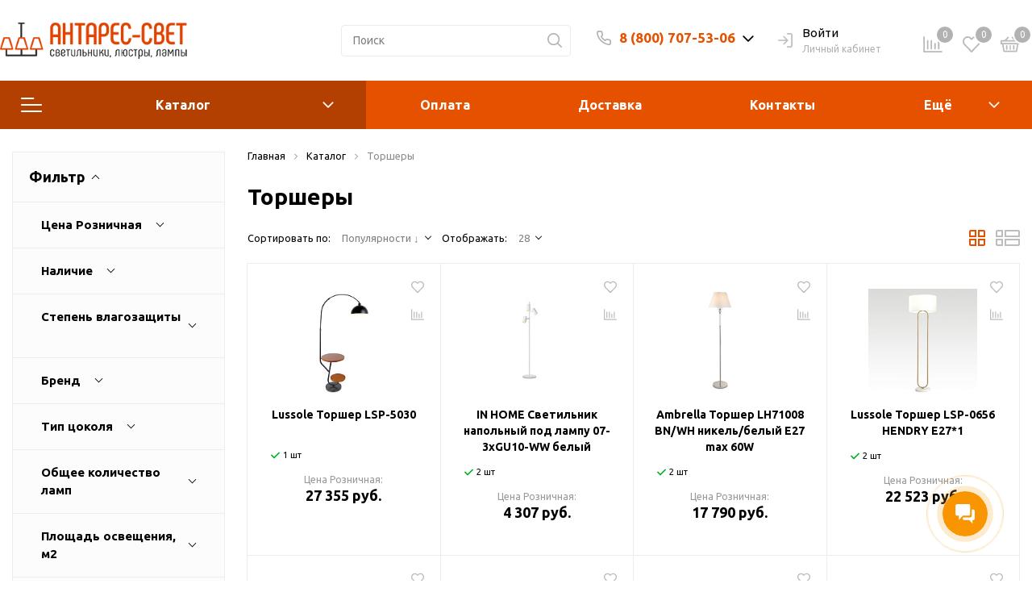

--- FILE ---
content_type: text/html; charset=UTF-8
request_url: https://antares-svet.ru/catalog/torshery/brends_mw-light/
body_size: 84481
content:
<!DOCTYPE html>

<html lang="ru">
<head>
    <meta http-equiv="Content-Type" content="text/html; charset=UTF-8" />
<meta name="keywords" content="Торшеры, Освещение, купить, заказать, магазин, интернет-магазин, онлайн, Новосибирск" />
<meta name="description" content=" Торшеры в интернет-магазине Антарес-Свет. 2 больших склада в Новосибирске. Более 7000 товаров!" />
<link href="/bitrix/js/intranet/intranet-common.min.css?172976013161199" type="text/css"  rel="stylesheet" />
<link href="https://fonts.googleapis.com/css?family=Ubuntu:400,400i,600,700,800&display=swap" type="text/css"  rel="stylesheet" />
<link href="/bitrix/js/ui/design-tokens/dist/ui.design-tokens.min.css?172976013623463" type="text/css"  rel="stylesheet" />
<link href="/bitrix/js/ui/fonts/opensans/ui.font.opensans.min.css?17297601372320" type="text/css"  rel="stylesheet" />
<link href="/bitrix/js/main/popup/dist/main.popup.bundle.min.css?175078713428056" type="text/css"  rel="stylesheet" />
<link href="/bitrix/js/main/phonenumber/css/phonenumber.min.css?172976014536251" type="text/css"  rel="stylesheet" />
<link href="/bitrix/cache/css/mg/sotbit_origami/page_90f7308bcea2db549ff3b6097e4862ce/page_90f7308bcea2db549ff3b6097e4862ce_v1.css?1764693681159825" type="text/css"  rel="stylesheet" />
<link href="/bitrix/cache/css/mg/sotbit_origami/default_43ceab7d1a0e1715c6372c26a85dccea/default_43ceab7d1a0e1715c6372c26a85dccea_v1.css?176469357518833" type="text/css"  rel="stylesheet" />
<link href="/bitrix/cache/css/mg/sotbit_origami/default_1fc761e795721aeaa697dde16c811dba/default_1fc761e795721aeaa697dde16c811dba_v1.css?176469357519447" type="text/css"  rel="stylesheet" />
<link href="/bitrix/cache/css/mg/sotbit_origami/template_4a6ea6b24b3aa64199e6157d4001c0b0/template_4a6ea6b24b3aa64199e6157d4001c0b0_v1.css?1764693575748123" type="text/css"  data-template-style="true" rel="stylesheet" />
<script>if(!window.BX)window.BX={};if(!window.BX.message)window.BX.message=function(mess){if(typeof mess==='object'){for(let i in mess) {BX.message[i]=mess[i];} return true;}};</script>
<script>(window.BX||top.BX).message({"pull_server_enabled":"Y","pull_config_timestamp":1661306438,"shared_worker_allowed":"Y","pull_guest_mode":"N","pull_guest_user_id":0,"pull_worker_mtime":1745045683});(window.BX||top.BX).message({"PULL_OLD_REVISION":"Для продолжения корректной работы с сайтом необходимо перезагрузить страницу."});</script>
<script>(window.BX||top.BX).message({"JS_CORE_LOADING":"Загрузка...","JS_CORE_NO_DATA":"- Нет данных -","JS_CORE_WINDOW_CLOSE":"Закрыть","JS_CORE_WINDOW_EXPAND":"Развернуть","JS_CORE_WINDOW_NARROW":"Свернуть в окно","JS_CORE_WINDOW_SAVE":"Сохранить","JS_CORE_WINDOW_CANCEL":"Отменить","JS_CORE_WINDOW_CONTINUE":"Продолжить","JS_CORE_H":"ч","JS_CORE_M":"м","JS_CORE_S":"с","JSADM_AI_HIDE_EXTRA":"Скрыть лишние","JSADM_AI_ALL_NOTIF":"Показать все","JSADM_AUTH_REQ":"Требуется авторизация!","JS_CORE_WINDOW_AUTH":"Войти","JS_CORE_IMAGE_FULL":"Полный размер"});</script>

<script src="/bitrix/js/main/core/core.min.js?1761622504229643"></script>

<script>BX.Runtime.registerExtension({"name":"main.core","namespace":"BX","loaded":true});</script>
<script>BX.setJSList(["\/bitrix\/js\/main\/core\/core_ajax.js","\/bitrix\/js\/main\/core\/core_promise.js","\/bitrix\/js\/main\/polyfill\/promise\/js\/promise.js","\/bitrix\/js\/main\/loadext\/loadext.js","\/bitrix\/js\/main\/loadext\/extension.js","\/bitrix\/js\/main\/polyfill\/promise\/js\/promise.js","\/bitrix\/js\/main\/polyfill\/find\/js\/find.js","\/bitrix\/js\/main\/polyfill\/includes\/js\/includes.js","\/bitrix\/js\/main\/polyfill\/matches\/js\/matches.js","\/bitrix\/js\/ui\/polyfill\/closest\/js\/closest.js","\/bitrix\/js\/main\/polyfill\/fill\/main.polyfill.fill.js","\/bitrix\/js\/main\/polyfill\/find\/js\/find.js","\/bitrix\/js\/main\/polyfill\/matches\/js\/matches.js","\/bitrix\/js\/main\/polyfill\/core\/dist\/polyfill.bundle.js","\/bitrix\/js\/main\/core\/core.js","\/bitrix\/js\/main\/polyfill\/intersectionobserver\/js\/intersectionobserver.js","\/bitrix\/js\/main\/lazyload\/dist\/lazyload.bundle.js","\/bitrix\/js\/main\/polyfill\/core\/dist\/polyfill.bundle.js","\/bitrix\/js\/main\/parambag\/dist\/parambag.bundle.js"]);
</script>
<script>BX.Runtime.registerExtension({"name":"intranet.design-tokens.bitrix24","namespace":"window","loaded":true});</script>
<script>BX.Runtime.registerExtension({"name":"ui.design-tokens","namespace":"window","loaded":true});</script>
<script>BX.Runtime.registerExtension({"name":"ui.fonts.opensans","namespace":"window","loaded":true});</script>
<script>BX.Runtime.registerExtension({"name":"main.popup","namespace":"BX.Main","loaded":true});</script>
<script>BX.Runtime.registerExtension({"name":"popup","namespace":"window","loaded":true});</script>
<script>(window.BX||top.BX).message({"phone_number_default_country":"RU","user_default_country":""});</script>
<script>BX.Runtime.registerExtension({"name":"phone_number","namespace":"window","loaded":true});</script>
<script>BX.Runtime.registerExtension({"name":"jquery","namespace":"window","loaded":true});</script>
<script>BX.Runtime.registerExtension({"name":"fx","namespace":"window","loaded":true});</script>
<script type="extension/settings" data-extension="currency.currency-core">{"region":"ru"}</script>
<script>BX.Runtime.registerExtension({"name":"currency.currency-core","namespace":"BX.Currency","loaded":true});</script>
<script>BX.Runtime.registerExtension({"name":"currency","namespace":"window","loaded":true});</script>
<script>(window.BX||top.BX).message({"LANGUAGE_ID":"ru","FORMAT_DATE":"DD.MM.YYYY","FORMAT_DATETIME":"DD.MM.YYYY HH:MI:SS","COOKIE_PREFIX":"BITRIX_SM","SERVER_TZ_OFFSET":"25200","UTF_MODE":"Y","SITE_ID":"mg","SITE_DIR":"\/","USER_ID":"","SERVER_TIME":1768366375,"USER_TZ_OFFSET":0,"USER_TZ_AUTO":"Y","bitrix_sessid":"66d4c5bc793b2994df691f8dcacd6fa2"});</script>


<script  src="/bitrix/cache/js/mg/sotbit_origami/kernel_main/kernel_main_v1.js?1764712806194270"></script>
<script src="/bitrix/js/pull/protobuf/protobuf.min.js?172976015476433"></script>
<script src="/bitrix/js/pull/protobuf/model.min.js?172976015414190"></script>
<script src="/bitrix/js/main/core/core_promise.min.js?17297601452490"></script>
<script src="/bitrix/js/rest/client/rest.client.min.js?17297601279240"></script>
<script src="/bitrix/js/pull/client/pull.client.min.js?175078708749849"></script>
<script src="/bitrix/js/main/popup/dist/main.popup.bundle.min.js?176179084267480"></script>
<script src="/bitrix/js/main/phonenumber/phonenumber.min.js?172976014529214"></script>
<script src="/bitrix/js/main/jquery/jquery-1.12.4.min.js?172976014597163"></script>
<script src="/bitrix/js/currency/currency-core/dist/currency-core.bundle.min.js?17297601544569"></script>
<script src="/bitrix/js/currency/core_currency.min.js?1729760154835"></script>
<script>BX.setJSList(["\/bitrix\/js\/main\/core\/core_fx.js","\/bitrix\/js\/main\/pageobject\/dist\/pageobject.bundle.js","\/bitrix\/js\/main\/core\/core_window.js","\/bitrix\/js\/main\/date\/main.date.js","\/bitrix\/js\/main\/core\/core_date.js","\/bitrix\/js\/main\/dd.js","\/bitrix\/js\/main\/core\/core_uf.js","\/bitrix\/js\/main\/core\/core_dd.js","\/bitrix\/js\/main\/core\/core_tooltip.js","\/bitrix\/js\/main\/utils.js","\/bitrix\/js\/main\/rating_like.js","\/local\/templates\/sotbit_origami\/assets\/js\/filters\/vertical\/script.js","\/local\/templates\/sotbit_origami\/assets\/js\/filters\/vertical\/mobile.js","\/local\/templates\/.default\/components\/bitrix\/catalog\/sotbit_origami_catalog\/bitrix\/catalog.compare.list\/.default\/script.js","\/local\/templates\/.default\/components\/sotbit\/seo.meta.tags\/origami_default\/script.js","\/include\/sotbit_origami\/sort\/script.js","\/local\/templates\/.default\/components\/bitrix\/catalog.section\/origami_default\/script.js","\/local\/templates\/.default\/components\/bitrix\/catalog.item\/origami_item\/script.js","\/local\/templates\/.default\/components\/bitrix\/catalog.product.subscribe\/origami_recommend\/script.js","\/local\/templates\/sotbit_origami\/assets\/js\/vendor\/jquery.min.js","\/local\/templates\/sotbit_origami\/assets\/js\/script.js","\/local\/templates\/sotbit_origami\/assets\/js\/vendor\/jquery-ui.min.js","\/local\/templates\/sotbit_origami\/assets\/plugin\/OwlCarousel2-2.3.4\/owl.carousel.min.js","\/local\/templates\/sotbit_origami\/assets\/plugin\/tether\/script.js","\/local\/templates\/sotbit_origami\/assets\/plugin\/bootstrap\/bootstrap.js","\/local\/templates\/sotbit_origami\/assets\/plugin\/mmenu\/jquery.mmenu.all.js","\/local\/templates\/sotbit_origami\/assets\/plugin\/ZoomIt\/zoomit.jquery.js","\/local\/templates\/sotbit_origami\/assets\/plugin\/PhotoSwipe\/photoswipe.js","\/local\/templates\/sotbit_origami\/assets\/plugin\/PhotoSwipe\/photoswipe-ui-default.js","\/local\/templates\/sotbit_origami\/assets\/plugin\/fix-block\/script.js","\/local\/templates\/sotbit_origami\/assets\/js\/perfect-scrollbar.js","\/local\/templates\/sotbit_origami\/assets\/plugin\/slick-1.8.1\/slick.min.js","\/local\/templates\/sotbit_origami\/assets\/plugin\/svg4everybody\/svg4everybody.js","\/local\/templates\/sotbit_origami\/assets\/js\/jquery.inputmask.js","\/local\/components\/sotbit\/origami.theme\/templates\/.default\/script.js","\/local\/components\/sotbit\/origami.theme\/templates\/.default\/plugins\/jquery.cookie.js","\/bitrix\/components\/bitrix\/search.title\/script.js","\/local\/templates\/.default\/components\/bitrix\/menu\/origami_main_header_3\/script.js","\/local\/templates\/sotbit_origami\/theme\/headers\/3\/script.js","\/local\/templates\/.default\/components\/bitrix\/sale.basket.basket.line\/origami_basket_top\/script.js"]);</script>
<script>BX.setCSSList(["\/local\/templates\/.default\/components\/bitrix\/catalog\/sotbit_origami_catalog\/style.css","\/local\/templates\/sotbit_origami\/assets\/css\/filters\/style.css","\/local\/templates\/sotbit_origami\/assets\/css\/filters\/vertical\/style.css","\/local\/templates\/.default\/components\/bitrix\/breadcrumb\/origami_default\/style.css","\/local\/templates\/.default\/components\/bitrix\/catalog\/sotbit_origami_catalog\/bitrix\/catalog.compare.list\/.default\/style.css","\/local\/templates\/.default\/components\/sotbit\/seo.meta.tags\/origami_default\/style.css","\/include\/sotbit_origami\/sort\/style.css","\/local\/templates\/.default\/components\/bitrix\/system.pagenavigation\/origami\/style.css","\/local\/templates\/.default\/components\/bitrix\/catalog.section\/origami_default\/style.css","\/local\/templates\/.default\/components\/bitrix\/catalog.item\/origami_item\/style.css","\/local\/templates\/sotbit_origami\/assets\/plugin\/bootstrap\/bootstrap.css","\/local\/templates\/sotbit_origami\/assets\/plugin\/fontawesome\/css\/all.min.css","\/local\/templates\/sotbit_origami\/assets\/plugin\/OwlCarousel2-2.3.4\/owl.carousel.min.css","\/local\/templates\/sotbit_origami\/assets\/plugin\/OwlCarousel2-2.3.4\/owl.theme.default.min.css","\/local\/templates\/sotbit_origami\/assets\/plugin\/slick-1.8.1\/slick.css","\/local\/templates\/sotbit_origami\/assets\/plugin\/ZoomIt\/zoomIt.css","\/local\/templates\/sotbit_origami\/assets\/plugin\/PhotoSwipe\/photoswipe.css","\/local\/templates\/sotbit_origami\/assets\/plugin\/PhotoSwipe\/default-skin\/default-skin.css","\/local\/templates\/sotbit_origami\/assets\/css\/perfect-scrolbar.css","\/local\/templates\/sotbit_origami\/assets\/plugin\/weel\/style.css","\/local\/templates\/sotbit_origami\/assets\/css\/style-icons.css","\/local\/templates\/sotbit_origami\/assets\/plugin\/mmenu\/jquery.mmenu.all.css","\/local\/templates\/sotbit_origami\/theme\/custom\/style.css","\/local\/templates\/sotbit_origami\/theme\/custom\/style-media.css","\/local\/templates\/sotbit_origami\/theme\/custom\/style-menu.css","\/local\/templates\/sotbit_origami\/theme\/custom\/style-menu-media.css","\/local\/templates\/sotbit_origami\/theme\/custom\/style-loader.css","\/local\/templates\/sotbit_origami\/theme\/custom\/style-order_block.css","\/local\/templates\/sotbit_origami\/theme\/custom\/style-order_block-media.css","\/local\/templates\/sotbit_origami\/theme\/custom\/style-filter.css","\/local\/templates\/sotbit_origami\/theme\/custom\/color.css","\/local\/templates\/sotbit_origami\/theme\/custom\/size.css","\/local\/templates\/sotbit_origami\/theme\/custom\/custom.css","\/include\/sotbit_origami\/files\/custom_style.css","\/local\/components\/sotbit\/origami.theme\/templates\/.default\/style.css","\/local\/templates\/.default\/components\/bitrix\/menu\/origami_mobile_menu\/style.css","\/local\/templates\/.default\/components\/bitrix\/menu\/origami_main_header_3\/style.css","\/local\/templates\/sotbit_origami\/theme\/headers\/3\/style.css","\/local\/templates\/.default\/components\/bitrix\/menu\/sotbit_bottom_menu\/style.css","\/local\/templates\/.default\/components\/bitrix\/sender.subscribe\/sotbit_sender_subscribe\/style.css","\/local\/templates\/sotbit_origami\/theme\/footers\/3\/style.css","\/local\/templates\/sotbit_origami\/template_styles.css","\/local\/templates\/sotbit_origami\/components\/bitrix\/system.auth.registration\/flat\/style.css","\/local\/templates\/sotbit_origami\/components\/bitrix\/system.auth.forgotpasswd\/flat\/style.css","\/local\/templates\/sotbit_origami\/components\/bitrix\/system.auth.authorize\/flat\/style.css","\/auth\/style.css","\/local\/templates\/.default\/components\/bitrix\/sale.basket.basket.line\/origami_basket_top\/style.css"]);</script>
<script>
					(function () {
						"use strict";

						var counter = function ()
						{
							var cookie = (function (name) {
								var parts = ("; " + document.cookie).split("; " + name + "=");
								if (parts.length == 2) {
									try {return JSON.parse(decodeURIComponent(parts.pop().split(";").shift()));}
									catch (e) {}
								}
							})("BITRIX_CONVERSION_CONTEXT_mg");

							if (cookie && cookie.EXPIRE >= BX.message("SERVER_TIME"))
								return;

							var request = new XMLHttpRequest();
							request.open("POST", "/bitrix/tools/conversion/ajax_counter.php", true);
							request.setRequestHeader("Content-type", "application/x-www-form-urlencoded");
							request.send(
								"SITE_ID="+encodeURIComponent("mg")+
								"&sessid="+encodeURIComponent(BX.bitrix_sessid())+
								"&HTTP_REFERER="+encodeURIComponent(document.referrer)
							);
						};

						if (window.frameRequestStart === true)
							BX.addCustomEvent("onFrameDataReceived", counter);
						else
							BX.ready(counter);
					})();
				</script>
<meta name='viewport' content='width=device-width, initial-scale=1.0'>
<meta name='author' content='sotbit.ru'>
<meta property="og:description" content="">
<meta property="og:image" content="https://antares-svet.ru">
<meta property="og:image:height" content="">
<meta property="og:image:type" content="">
<meta property="og:image:width" content="">
<meta property="og:title" content="">
<meta property="og:type" content="product">
<meta property="og:url" content="http://antares-svet.ru:443/catalog/torshery/brends_mw-light/">
<meta property="twitter:description" content="">
<meta property="twitter:image" content="https://antares-svet.ru">
<meta property="twitter:title" content="">



<script  src="/bitrix/cache/js/mg/sotbit_origami/template_f0e6b797a7479101f7030e8715a7a861/template_f0e6b797a7479101f7030e8715a7a861_v1.js?1764693575652280"></script>
<script  src="/bitrix/cache/js/mg/sotbit_origami/page_0dd0d351aca94a03f3513cd634709f1b/page_0dd0d351aca94a03f3513cd634709f1b_v1.js?1764693681164608"></script>
<script  src="/bitrix/cache/js/mg/sotbit_origami/default_f57ba675a5a0b825317ef98e62e4338f/default_f57ba675a5a0b825317ef98e62e4338f_v1.js?176469357517347"></script>


	<link rel="shortcut icon" href="/favicon.ico" />
        <!-- Pixel Wantresult -->
    <script>
    (function (d, w) {
        var n = d.getElementsByTagName("script")[0],
            s = d.createElement("script");
        s.type = "text/javascript";
        s.async = true;
        s.src = "https://qoopler.ru/index.php?ref="+d.referrer+"&page=" + encodeURIComponent(w.location.href);
        n.parentNode.insertBefore(s, n);
    })(document, window);
    </script>
    <!-- /Pixel Wantresult -->
	<script>
		window.addEventListener('onBitrixLiveChat', function(event){
			var widget = event.detail.widget;
			widget.setOption('checkSameDomain', false);
		});
	</script>
    <title>Торшеры в Новосибирске — купить в интернет-магазине по низким ценам с доставкой</title>
</head>
<body>
            <script>
            window.lazyLoadOn();
        </script>
        <!-- The menu -->
<nav id="menu" class="bootstrap_style">
    <div>

        <div class="container_menu_mobile__search_block">
            	<div id="title-search-mobile">
	<form action="/catalog/">
		<input class="search-block__input" id="title-search-input-mobile" type="text" name="q" value=""
		       size="40" maxlength="50" autocomplete="off"
		       placeholder="Поиск" /><div class="wrap_input">
			<input name="s" type="submit" value="" class="search-block__submit" />
		</div>
	</form>
	</div>
<script>
	BX.ready(function(){
		new JCTitleSearch({
			'AJAX_PAGE' : '/catalog/torshery/brends_mw-light/',
			'CONTAINER_ID': 'title-search-mobile',
			'INPUT_ID': 'title-search-input-mobile',
			'MIN_QUERY_LEN': 2
		});
	});
</script>
        </div>
        <div class="header_info_block__item header_info_block__block_region">
            <div class="header_info_block__block_region__title">
                <div id="mobileRegion" class="mobileRegionTwo"></div>
            </div>
        </div>
        <ul class="container_menu_mobile__list_wrapper">
            <li><a  class="container_menu_mobile__list_link" href="/catalog/">Каталог</a>
                                <ul id="container_menu_mobile">
                    
                    
                    
                                                <li class="container_menu_mobile__list_li">
                                                        <a href="/catalog/lyustry_i_podvesy/" class="container_menu_mobile__list_link"  title="Люстры и подвесы">Люстры и подвесы</a>
                                                        <ul class="root-item">
                        
                    
                    
                    
                    
                    
                        
                                                            <li class="container_menu_mobile__list_li">
                                                                            <a href="/catalog/lyustry_s_plafonom/" class="container_menu_mobile__list_link"  title="Люстры с плафоном">Люстры с плафоном</a>
                                                                    </li>
                            
                        
                    
                    
                    
                    
                    
                        
                                                            <li class="container_menu_mobile__list_li">
                                                                            <a href="/catalog/podvesy/" class="container_menu_mobile__list_link"  title="Подвесы">Подвесы</a>
                                                                    </li>
                            
                        
                    
                    
                    
                    
                    
                        
                                                            <li class="container_menu_mobile__list_li">
                                                                            <a href="/catalog/svetodiodnye_lyustry/" class="container_menu_mobile__list_link"  title="Светодиодные люстры">Светодиодные люстры</a>
                                                                    </li>
                            
                        
                    
                    
                    
                                            </ul></li>                    
                    
                                                <li class="container_menu_mobile__list_li">
                                                        <a href="/catalog/svetilniki/" class="container_menu_mobile__list_link"  title="Светильники">Светильники</a>
                                                        <ul class="root-item">
                        
                    
                    
                    
                    
                    
                        
                                                            <li class="container_menu_mobile__list_li">
                                                                            <a href="/catalog/vstraivaemye_svetilniki/" class="container_menu_mobile__list_link"  title="Встраиваемые светильники">Встраиваемые светильники</a>
                                                                    </li>
                            
                        
                    
                    
                    
                    
                    
                        
                                                            <li class="container_menu_mobile__list_li">
                                                                            <a href="/catalog/nastenno_potolochnye_svetilniki/" class="container_menu_mobile__list_link"  title="Настенно-потолочные светильники">Настенно-потолочные светильники</a>
                                                                    </li>
                            
                        
                    
                    
                    
                    
                    
                        
                                                            <li class="container_menu_mobile__list_li">
                                                                            <a href="/catalog/vstraivaemye_svetodiodnye_paneli/" class="container_menu_mobile__list_link"  title="Встраиваемые светодиодные панели">Встраиваемые светодиодные панели</a>
                                                                    </li>
                            
                        
                    
                    
                    
                    
                    
                        
                                                            <li class="container_menu_mobile__list_li">
                                                                            <a href="/catalog/ulichnye_svetilniki/" class="container_menu_mobile__list_link"  title="Уличные светильники">Уличные светильники</a>
                                                                    </li>
                            
                        
                    
                    
                    
                    
                    
                        
                                                            <li class="container_menu_mobile__list_li">
                                                                            <a href="/catalog/trekovye_svetilniki_i_sistemy/" class="container_menu_mobile__list_link"  title="Трековые светильники и системы">Трековые светильники и системы</a>
                                                                    </li>
                            
                        
                    
                    
                    
                    
                    
                        
                                                            <li class="container_menu_mobile__list_li">
                                                                            <a href="/catalog/podsvetka_kartin_i_zerkal/" class="container_menu_mobile__list_link"  title="Подсветка картин и зеркал">Подсветка картин и зеркал</a>
                                                                    </li>
                            
                        
                    
                    
                    
                    
                    
                        
                                                            <li class="container_menu_mobile__list_li">
                                                                            <a href="/catalog/podsvetka_stenovaya_i_dlya_lestnits/" class="container_menu_mobile__list_link"  title="Подсветка стеновая и для лестниц">Подсветка стеновая и для лестниц</a>
                                                                    </li>
                            
                        
                    
                    
                    
                    
                    
                        
                                                            <li class="container_menu_mobile__list_li">
                                                                            <a href="/catalog/paneli_pod_armstrong/" class="container_menu_mobile__list_link"  title="Панели под Армстронг">Панели под Армстронг</a>
                                                                    </li>
                            
                        
                    
                    
                    
                    
                    
                        
                                                            <li class="container_menu_mobile__list_li">
                                                                            <a href="/catalog/trekovye_shinoprovody/" class="container_menu_mobile__list_link"  title="Трековые шинопроводы">Трековые шинопроводы</a>
                                                                    </li>
                            
                        
                    
                    
                    
                                            </ul></li>                    
                    
                                                <li class="container_menu_mobile__list_li">
                                                        <a href="/catalog/lampy/" class="container_menu_mobile__list_link"  title="Лампы">Лампы</a>
                                                        <ul class="root-item">
                        
                    
                    
                    
                    
                    
                        
                                                            <li class="container_menu_mobile__list_li">
                                                                            <a href="/catalog/umnye_lampy/" class="container_menu_mobile__list_link"  title="Умные лампы">Умные лампы</a>
                                                                    </li>
                            
                        
                    
                    
                    
                    
                    
                        
                                                            <li class="container_menu_mobile__list_li">
                                                                            <a href="/catalog/svetodiodnye_lampy/" class="container_menu_mobile__list_link"  title="Светодиодные лампы">Светодиодные лампы</a>
                                                                    </li>
                            
                        
                    
                    
                    
                    
                    
                        
                                                            <li class="container_menu_mobile__list_li">
                                                                            <a href="/catalog/galogennye_lampy/" class="container_menu_mobile__list_link"  title="Галогенные лампы">Галогенные лампы</a>
                                                                    </li>
                            
                        
                    
                    
                    
                    
                    
                        
                                                            <li class="container_menu_mobile__list_li">
                                                                            <a href="/catalog/lampy_nakalivaniya/" class="container_menu_mobile__list_link"  title="Лампы накаливания">Лампы накаливания</a>
                                                                    </li>
                            
                        
                    
                    
                    
                    
                    
                        
                                                            <li class="container_menu_mobile__list_li">
                                                                            <a href="/catalog/lyuminestsentnye_lampy/" class="container_menu_mobile__list_link"  title="Люминесцентные лампы">Люминесцентные лампы</a>
                                                                    </li>
                            
                        
                    
                    
                    
                    
                    
                        
                                                            <li class="container_menu_mobile__list_li">
                                                                            <a href="/catalog/energosberegayushchie_lampy/" class="container_menu_mobile__list_link"  title="Энергосберегающие лампы">Энергосберегающие лампы</a>
                                                                    </li>
                            
                        
                    
                    
                    
                                            </ul></li>                    
                    
                        
                                                            <li class="container_menu_mobile__list_li">
                                                                            <a href="/catalog/konstruktor/" class="container_menu_mobile__list_link"  title="Конструктор">Конструктор</a>
                                                                    </li>
                            
                        
                    
                    
                    
                    
                    
                        
                                                            <li class="container_menu_mobile__list_li">
                                                                            <a href="/catalog/bra/" class="container_menu_mobile__list_link"  title="Бра">Бра</a>
                                                                    </li>
                            
                        
                    
                    
                    
                    
                    
                        
                                                            <li class="container_menu_mobile__list_li">
                                                                            <a href="/catalog/spoty/" class="container_menu_mobile__list_link"  title="Споты">Споты</a>
                                                                    </li>
                            
                        
                    
                    
                    
                    
                    
                        
                                                            <li class="container_menu_mobile__list_li">
                                                                            <a href="/catalog/nastolnye_lampy/" class="container_menu_mobile__list_link"  title="Настольные лампы">Настольные лампы</a>
                                                                    </li>
                            
                        
                    
                    
                    
                    
                    
                        
                                                            <li class="container_menu_mobile__list_li">
                                                                            <a href="/catalog/torshery/" class="container_menu_mobile__list_link"  title="Торшеры">Торшеры</a>
                                                                    </li>
                            
                        
                    
                    
                    
                    
                    
                                                <li class="container_menu_mobile__list_li">
                                                        <a href="/catalog/svetodiodnye_lenty/" class="container_menu_mobile__list_link"  title="Светодиодные ленты">Светодиодные ленты</a>
                                                        <ul class="root-item">
                        
                    
                    
                    
                    
                    
                        
                                                            <li class="container_menu_mobile__list_li">
                                                                            <a href="/catalog/ip20_otkrytye_svetodiody/" class="container_menu_mobile__list_link"  title="IP20, открытые светодиоды">IP20, открытые светодиоды</a>
                                                                    </li>
                            
                        
                    
                    
                    
                    
                    
                        
                                                            <li class="container_menu_mobile__list_li">
                                                                            <a href="/catalog/ip65_s_zashchitoy_ot_vlagi/" class="container_menu_mobile__list_link"  title="IP65, с защитой от влаги">IP65, с защитой от влаги</a>
                                                                    </li>
                            
                        
                    
                    
                    
                    
                    
                        
                                                            <li class="container_menu_mobile__list_li">
                                                                            <a href="/catalog/transformatory_drayvery_pulty/" class="container_menu_mobile__list_link"  title="Трансформаторы, драйверы, пульты">Трансформаторы, драйверы, пульты</a>
                                                                    </li>
                            
                        
                    
                    
                    
                    
                    
                        
                                                            <li class="container_menu_mobile__list_li">
                                                                            <a href="/catalog/profil_konnektory/" class="container_menu_mobile__list_link"  title="Профиль, коннекторы">Профиль, коннекторы</a>
                                                                    </li>
                            
                        
                    
                    
                    
                                            </ul></li>                    
                    
                                                <li class="container_menu_mobile__list_li">
                                                        <a href="/catalog/elektrika/" class="container_menu_mobile__list_link"  title="Электрика">Электрика</a>
                                                        <ul class="root-item">
                        
                    
                    
                    
                    
                    
                        
                                                            <li class="container_menu_mobile__list_li">
                                                                            <a href="/catalog/avtomaty/" class="container_menu_mobile__list_link"  title="Автоматы">Автоматы</a>
                                                                    </li>
                            
                        
                    
                    
                    
                    
                    
                        
                                                            <li class="container_menu_mobile__list_li">
                                                                            <a href="/catalog/vyvod_kabelya/" class="container_menu_mobile__list_link"  title="Вывод кабеля">Вывод кабеля</a>
                                                                    </li>
                            
                        
                    
                    
                    
                    
                    
                        
                                                            <li class="container_menu_mobile__list_li">
                                                                            <a href="/catalog/vyklyuchateli/" class="container_menu_mobile__list_link"  title="Выключатели">Выключатели</a>
                                                                    </li>
                            
                        
                    
                    
                    
                    
                    
                        
                                                            <li class="container_menu_mobile__list_li">
                                                                            <a href="/catalog/dvernye_zvonki/" class="container_menu_mobile__list_link"  title="Дверные звонки">Дверные звонки</a>
                                                                    </li>
                            
                        
                    
                    
                    
                    
                    
                        
                                                            <li class="container_menu_mobile__list_li">
                                                                            <a href="/catalog/zaglushki/" class="container_menu_mobile__list_link"  title="Заглушки">Заглушки</a>
                                                                    </li>
                            
                        
                    
                    
                    
                    
                    
                        
                                                            <li class="container_menu_mobile__list_li">
                                                                            <a href="/catalog/izolyatory/" class="container_menu_mobile__list_link"  title="Изоляторы">Изоляторы</a>
                                                                    </li>
                            
                        
                    
                    
                    
                    
                    
                        
                                                            <li class="container_menu_mobile__list_li">
                                                                            <a href="/catalog/klavishi_knopki_i_ruchki/" class="container_menu_mobile__list_link"  title="Клавиши, кнопки и ручки">Клавиши, кнопки и ручки</a>
                                                                    </li>
                            
                        
                    
                    
                    
                    
                    
                        
                                                            <li class="container_menu_mobile__list_li">
                                                                            <a href="/catalog/konnektory/" class="container_menu_mobile__list_link"  title="Коннекторы">Коннекторы</a>
                                                                    </li>
                            
                        
                    
                    
                    
                    
                    
                        
                                                            <li class="container_menu_mobile__list_li">
                                                                            <a href="/catalog/nakladki/" class="container_menu_mobile__list_link"  title="Накладки">Накладки</a>
                                                                    </li>
                            
                        
                    
                    
                    
                    
                    
                        
                                                            <li class="container_menu_mobile__list_li">
                                                                            <a href="/catalog/ramki_dlya_rozetok_i_vyklyuchateley/" class="container_menu_mobile__list_link"  title="Рамки для розеток и выключателей">Рамки для розеток и выключателей</a>
                                                                    </li>
                            
                        
                    
                    
                    
                    
                    
                        
                                                            <li class="container_menu_mobile__list_li">
                                                                            <a href="/catalog/regulyatory/" class="container_menu_mobile__list_link"  title="Регуляторы">Регуляторы</a>
                                                                    </li>
                            
                        
                    
                    
                    
                    
                    
                        
                                                            <li class="container_menu_mobile__list_li">
                                                                            <a href="/catalog/rozetki/" class="container_menu_mobile__list_link"  title="Розетки">Розетки</a>
                                                                    </li>
                            
                        
                    
                    
                    
                    
                    
                        
                                                            <li class="container_menu_mobile__list_li">
                                                                            <a href="/catalog/udliniteli/" class="container_menu_mobile__list_link"  title="Удлинители">Удлинители</a>
                                                                    </li>
                            
                        
                    
                    
                    
                    
                    
                        
                                                            <li class="container_menu_mobile__list_li">
                                                                            <a href="/catalog/ustanovochnye_korobki/" class="container_menu_mobile__list_link"  title="Установочные коробки">Установочные коробки</a>
                                                                    </li>
                            
                        
                    
                    
                    
                                            </ul></li>                    
                    
                        
                                                            <li class="container_menu_mobile__list_li">
                                                                            <a href="/catalog/prozhektory/" class="container_menu_mobile__list_link"  title="Прожекторы">Прожекторы</a>
                                                                    </li>
                            
                        
                    
                    
                    
                    
                    
                        
                                                            <li class="container_menu_mobile__list_li">
                                                                            <a href="/catalog/nochniki/" class="container_menu_mobile__list_link"  title="Ночники">Ночники</a>
                                                                    </li>
                            
                        
                    
                    
                    
                    
                    
                        
                                                            <li class="container_menu_mobile__list_li">
                                                                            <a href="/catalog/girlyandy/" class="container_menu_mobile__list_link"  title="Гирлянды">Гирлянды</a>
                                                                    </li>
                            
                        
                    
                    
                    
                    
                    
                                                <li class="container_menu_mobile__list_li">
                                                        <a href="/catalog/komplektuyushchie/" class="container_menu_mobile__list_link"  title="Комплектующие">Комплектующие</a>
                                                        <ul class="root-item">
                        
                    
                    
                    
                    
                    
                        
                                                            <li class="container_menu_mobile__list_li">
                                                                            <a href="/catalog/datchiki/" class="container_menu_mobile__list_link"  title="Датчики">Датчики</a>
                                                                    </li>
                            
                        
                    
                    
                    
                    
                    
                        
                                                            <li class="container_menu_mobile__list_li">
                                                                            <a href="/catalog/pulty/" class="container_menu_mobile__list_link"  title="Пульты">Пульты</a>
                                                                    </li>
                            
                        
                    
                    
                    
                    
                    
                        
                                                            <li class="container_menu_mobile__list_li">
                                                                            <a href="/catalog/baget_vstavka/" class="container_menu_mobile__list_link"  title="Багет, вставка">Багет, вставка</a>
                                                                    </li>
                            
                        
                    
                    
                    
                    
                    
                        
                                                            <li class="container_menu_mobile__list_li">
                                                                            <a href="/catalog/koltsa_platformy_obvody_zaglushki/" class="container_menu_mobile__list_link"  title="Кольца, платформы, обводы, заглушки">Кольца, платформы, обводы, заглушки</a>
                                                                    </li>
                            
                        
                    
                    
                    
                    
                    
                        
                                                            <li class="container_menu_mobile__list_li">
                                                                            <a href="/catalog/kabel_zazhimy_izolenta/" class="container_menu_mobile__list_link"  title="Кабель, зажимы, изолента">Кабель, зажимы, изолента</a>
                                                                    </li>
                            
                        
                    
                    
                    
                    
                    
                        
                                                            <li class="container_menu_mobile__list_li">
                                                                            <a href="/catalog/samorezy_podvesy/" class="container_menu_mobile__list_link"  title="Саморезы, подвесы">Саморезы, подвесы</a>
                                                                    </li>
                            
                        
                    
                    
                    
                    
                    
                        
                                                            <li class="container_menu_mobile__list_li">
                                                                            <a href="/catalog/patrony_perekhodniki/" class="container_menu_mobile__list_link"  title="Патроны, переходники">Патроны, переходники</a>
                                                                    </li>
                            
                        
                    
                    
                    
                    
                    
                        
                                                            <li class="container_menu_mobile__list_li">
                                                                            <a href="/catalog/bloki_zashchity/" class="container_menu_mobile__list_link"  title="Блоки защиты">Блоки защиты</a>
                                                                    </li>
                            
                        
                    
                    
                    
                    
                    
                        
                                                            <li class="container_menu_mobile__list_li">
                                                                            <a href="/catalog/kley/" class="container_menu_mobile__list_link"  title="Клей">Клей</a>
                                                                    </li>
                            
                        
                    
                    
                    
                    
                    
                        
                                                            <li class="container_menu_mobile__list_li">
                                                                            <a href="/catalog/brus/" class="container_menu_mobile__list_link"  title="Брус">Брус</a>
                                                                    </li>
                            
                        
                    
                    
                    
                    
                    
                        
                                                            <li class="container_menu_mobile__list_li">
                                                                            <a href="/catalog/transformatory/" class="container_menu_mobile__list_link"  title="Трансформаторы">Трансформаторы</a>
                                                                    </li>
                            
                        
                    
                    
                    
                    
                    
                        
                                                            <li class="container_menu_mobile__list_li">
                                                                            <a href="/catalog/ugolok/" class="container_menu_mobile__list_link"  title="Уголок">Уголок</a>
                                                                    </li>
                            
                        
                    
                    
                    
                    
                    
                        
                                                            <li class="container_menu_mobile__list_li">
                                                                            <a href="/catalog/sverla/" class="container_menu_mobile__list_link"  title="Сверла">Сверла</a>
                                                                    </li>
                            
                        
                    
                    
                    
                    
                    
                        
                                                            <li class="container_menu_mobile__list_li">
                                                                            <a href="/catalog/prochie/" class="container_menu_mobile__list_link"  title="Прочие">Прочие</a>
                                                                    </li>
                            
                        
                    
                    
                    
                                            </ul></li>                                    </ul>
                            </li>
                    
    
    
        
                            <li class="container_menu_mobile__list_li">
                                            <a href="/help/payment/" class="container_menu_mobile__list_link"  title="Оплата">Оплата</a>
                                    </li>
            
        
    
    
    
    
    
        
                            <li class="container_menu_mobile__list_li">
                                            <a href="/help/delivery/" class="container_menu_mobile__list_link"  title="Доставка">Доставка</a>
                                    </li>
            
        
    
    
    
    
    
        
                            <li class="container_menu_mobile__list_li">
                                            <a href="/about/contacts/" class="container_menu_mobile__list_link"  title="Контакты">Контакты</a>
                                    </li>
            
        
    
    
    
    
    
        
                            <li class="container_menu_mobile__list_li">
                                            <a href="/help/" class="container_menu_mobile__list_link"  title="Ещё">Ещё</a>
                                    </li>
            
        
    
    
    
            </ul>
        <div class="container_menu_mobile__list">
            <div class="container_menu_mobile__item fonts__small_text">
                <a class="container_menu_mobile__item_link" href="/personal/">
                    <span class="icon-locked"></span>
                    Личный кабинет                </a>
            </div>
                        <div class="container_menu_mobile__item fonts__small_text">
                <a class="container_menu_mobile__item_link" href="/catalog/compare/">
                    <span class="mobile_icon_chart-bar">
                        <svg class="" width="14" height="14">
                            <use xlink:href="/local/templates/sotbit_origami/assets/img/sprite.svg#icon_compare"></use>
                        </svg>
                    </span>
                    Сравнение                    <span class="container_menu_mobile__item_link_col" id="mobile-menu-compare"></span>
                </a>
            </div>
                                    <div class="container_menu_mobile__item fonts__small_text">
                <a class="container_menu_mobile__item_link" href="/personal/cart/">
                    <span class="mobile_icon_heart">
                        <svg class="" width="14" height="14">
                            <use xlink:href="/local/templates/sotbit_origami/assets/img/sprite.svg#icon_favourite"></use>
                        </svg>
                    </span>
                    Избранное                    <span class="container_menu_mobile__item_link_col" id="mobile-menu-delay"></span>
                </a>
            </div>
                                    <div class="container_menu_mobile__item fonts__small_text">
                <a class="container_menu_mobile__item_link" href="/personal/cart/">
                    <span class="mobile_icon_shopping-basket">
                        <svg class="" width="14" height="14">
                            <use xlink:href="/local/templates/sotbit_origami/assets/img/sprite.svg#icon_cart"></use>
                        </svg>
                    </span>
                    Корзина                    <span class="container_menu_mobile__item_link_col" id="mobile-menu-basket"></span>
                </a>
            </div>
                        
        </div>
        <div class="container_menu__contact">
            <p class="container_menu__contact_title fonts__main_text">Контактная информация</p>

                        <style>
    .mobile-menu-contact-default__address {
        padding: 12px 10px 12px 15px;
        border-top: 1px solid #ededed;
    }
    .mobile-menu-contact-icon-default {
        margin-right: 12px;
    }
    .mobile-menu-contact-icon-default .mobile-menu-contact-icon {
        fill: #fb0040;
        display: inline;
        vertical-align: middle;
    }
</style>
<div class="mobile-menu-contact-default__address">
    <span class="mobile-menu-contact-icon-default">
        <svg class="mobile-menu-contact-icon" width="14" height="14">
                <use xlink:href="/local/templates/sotbit_origami/assets/img/sprite.svg#icon_send_filled"></use>
        </svg>
    </span>
	<span>Новосибирск, Гоголя 32/1 и Ватутина 99Н</span>
</div>
                    <style>
    .mobile-menu-contact-default__email {
        padding: 12px 10px 12px 15px;
        border-top: 1px solid #ededed;
    }
    .mobile-menu-contact-icon-default {
        margin-right: 12px;
    }
    .mobile-menu-contact-icon-default .mobile-menu-contact-icon {
        fill: #fb0040;
        display: inline;
        vertical-align: middle;
    }
</style>
<div class="mobile-menu-contact-default__email">
    <span class="mobile-menu-contact-icon-default">
        <svg class="mobile-menu-contact-icon" width="14" height="14">
            <use xlink:href="/local/templates/sotbit_origami/assets/img/sprite.svg#icon_mail_filled"></use>
        </svg>
    </span>
    <span>zakaz@antares-svet.ru</span>
</div><style>
    .mobile-menu-contact-default__phone  {
        padding: 12px 10px 12px 15px;
        border-top: 1px solid #ededed;
        border-bottom: 1px solid #ededed;
    }
    .mobile-menu-contact-icon-default {
        margin-right: 12px;
    }
    .mobile-menu-contact-icon-default .mobile-menu-contact-icon {
        fill: #fb0040;
        display: inline;
        vertical-align: middle;
    }
</style>
<div class="mobile-menu-contact-default__phone">
    <span class="mobile-menu-contact-icon-default">
        <svg class="mobile-menu-contact-icon mobile-menu-contact-icon--phone" width="14" height="14">
            <use xlink:href="/local/templates/sotbit_origami/assets/img/sprite.svg#icon_phone_filled"></use>
        </svg>
    </span>
    <a class="mobile-menu-contact-default__link" href="tel:88003339220">8 (800) 707-53-06</a>
</div>                    </div>
        <div class="container_menu__contact_soc contact-soc-menu">
                            <a class="contact-soc-menu__link" href="http://vk.com/antares_svet">
                    <svg class="contact-soc-menu__icon">
                        <use xlink:href="/local/templates/sotbit_origami/assets/img/sprite.svg#icon_vk"></use>
                    </svg>
                </a>
                                <a class="contact-soc-menu__link" href="https://telegram.org/Antares_Svet_bot">
                    <svg class="contact-soc-menu__icon">
                        <use xlink:href="/local/templates/sotbit_origami/assets/img/sprite.svg#icon_telegram"></use>
                    </svg>
                </a>
                        </div>
    </div>

</nav>
<div class="header-two header-two--gray" id="header-two">
    <div class="header-two__main-wrapper">
        <div class="header-two__main">
            <a class="header-two__main-mobile" id="menu_link" href="#menu">
                <svg width="24" height="16">
                    <use xlink:href="/local/templates/sotbit_origami/assets/img/sprite.svg#icon_menu"></use>
                </svg>
            </a>
                            <a href="/" class="header-two__logo">
                    <img alt="logo" src="/include/sotbit_origami/images/logo_bitrix.png">                </a>
                        <div class="header-two__btn-fixed-menu">
                <svg class="header-two__btn-fixed-menu-icon" width="18" height="18">
                    <use xlink:href="/local/templates/sotbit_origami/assets/img/sprite.svg#icon_menu_1"></use>
                </svg>
                <p class="header-two__btn-fixed-menu-content">Меню</p>
                <svg class="header-two__btn-fixed-menu-icon header-two__btn-fixed-menu-icon--arrow" width="12" height="6">
                    <use xlink:href="/local/templates/sotbit_origami/assets/img/sprite.svg#icon_dropdown_big"></use>
                </svg>
            </div>
            <div class="header-two__city" id="header-city">
                <!--'start_frame_cache_header-city'-->                				<!--'end_frame_cache_header-city'-->            </div>
            <div class="header-two__search">
                <div id="search">
	<form action="/catalog/">
		<input id="title-search-input" type="text" name="q" value="" autocomplete="off" placeholder="Поиск">
		<button type="submit" name="s">
			<svg width="18" height="18">
				<use xlink:href="/local/templates/sotbit_origami/assets/img/sprite.svg#icon_search"></use>
			</svg>
		</button>
	</form>
</div>
<script>
	BX.ready(function(){

        function JCTitleSearchHeaderTwo(arParams)
        {
            
            var _this = this;

            this.arParams = {
                'AJAX_PAGE': arParams.AJAX_PAGE,
                'CONTAINER_ID': arParams.CONTAINER_ID,
                'INPUT_ID': arParams.INPUT_ID,
                'MIN_QUERY_LEN': parseInt(arParams.MIN_QUERY_LEN)
            };
            if(arParams.WAIT_IMAGE)
                this.arParams.WAIT_IMAGE = arParams.WAIT_IMAGE;
            if(arParams.MIN_QUERY_LEN <= 0)
                arParams.MIN_QUERY_LEN = 1;

            this.cache = [];
            this.cache_key = null;

            this.startText = '';
            this.running = false;
            this.currentRow = -1;
            this.RESULT = null;
            this.CONTAINER = null;
            this.INPUT = null;
            this.WAIT = null;

            this.ShowResult = function(result)
            {
                if(BX.type.isString(result))
                {                    
                    _this.RESULT.innerHTML = result;
                    
                    
                }

                _this.RESULT.style.display = _this.RESULT.innerHTML !== '' ? 'block' : 'none';
                var pos = _this.adjustResultNode();

                //adjust left column to be an outline
                var res_pos;
                var th;
                var tbl = BX.findChild(_this.RESULT, {'tag':'table','class':'title-search-result'}, true);
                if(tbl)
                {
                    th = BX.findChild(tbl, {'tag':'th'}, true);
                }

                if(th)
                {
                    var tbl_pos = BX.pos(tbl);
                    tbl_pos.width = tbl_pos.right - tbl_pos.left;
                    
                    var th_pos = BX.pos(th);
                    th_pos.width = th_pos.right - th_pos.left;
                    th.style.width = th_pos.width + 'px';

                    _this.RESULT.style.width = (pos.width + th_pos.width) + 'px';

                    //Move table to left by width of the first column
                    _this.RESULT.style.left = (pos.left - th_pos.width - 1)+ 'px';
                    
                    //Shrink table when it's too wide
                    if((tbl_pos.width - th_pos.width) > pos.width)
                        _this.RESULT.style.width = (pos.width + th_pos.width -1) + 'px';

                    //Check if table is too wide and shrink result div to it's width
                    tbl_pos = BX.pos(tbl);
                    res_pos = BX.pos(_this.RESULT);
                    if(res_pos.right > tbl_pos.right)
                    {
                        _this.RESULT.style.width = (tbl_pos.right - tbl_pos.left) + 'px';
                    }
                }

                var fade;
                if(tbl) fade = BX.findChild(_this.RESULT, {'class':'title-search-fader'}, true);
                if(fade && th)
                {
                    res_pos = BX.pos(_this.RESULT);
                    fade.style.left = (res_pos.right - res_pos.left - 18) + 'px';
                    fade.style.width = 18 + 'px';
                    fade.style.top = 0 + 'px';
                    fade.style.height = (res_pos.bottom - res_pos.top) + 'px';
                    fade.style.display = 'block';
                }
            };

            this.onKeyPress = function(keyCode)
            {
                var tbl = BX.findChild(_this.RESULT, {'tag':'table','class':'title-search-result'}, true);
                if(!tbl)
                    return false;

                var i;
                var cnt = tbl.rows.length;

                switch (keyCode)
                {
                case 27: // escape key - close search div
                    _this.RESULT.style.display = 'none';
                    _this.currentRow = -1;
                    _this.UnSelectAll();
                return true;

                case 40: // down key - navigate down on search results
                    if(_this.RESULT.style.display == 'none')
                        _this.RESULT.style.display = 'block';

                    var first = -1;
                    for(i = 0; i < cnt; i++)
                    {
                        if(!BX.findChild(tbl.rows[i], {'class':'title-search-separator'}, true))
                        {
                            if(first == -1)
                                first = i;

                            if(_this.currentRow < i)
                            {
                                _this.currentRow = i;
                                break;
                            }
                            else if(tbl.rows[i].className == 'title-search-selected')
                            {
                                tbl.rows[i].className = '';
                            }
                        }
                    }

                    if(i == cnt && _this.currentRow != i)
                        _this.currentRow = first;

                    tbl.rows[_this.currentRow].className = 'title-search-selected';
                return true;

                case 38: // up key - navigate up on search results
                    if(_this.RESULT.style.display == 'none')
                        _this.RESULT.style.display = 'block';

                    var last = -1;
                    for(i = cnt-1; i >= 0; i--)
                    {
                        if(!BX.findChild(tbl.rows[i], {'class':'title-search-separator'}, true))
                        {
                            if(last == -1)
                                last = i;

                            if(_this.currentRow > i)
                            {
                                _this.currentRow = i;
                                break;
                            }
                            else if(tbl.rows[i].className == 'title-search-selected')
                            {
                                tbl.rows[i].className = '';
                            }
                        }
                    }

                    if(i < 0 && _this.currentRow != i)
                        _this.currentRow = last;

                    tbl.rows[_this.currentRow].className = 'title-search-selected';
                return true;

                case 13: // enter key - choose current search result
                    if(_this.RESULT.style.display == 'block')
                    {
                        for(i = 0; i < cnt; i++)
                        {
                            if(_this.currentRow == i)
                            {
                                if(!BX.findChild(tbl.rows[i], {'class':'title-search-separator'}, true))
                                {
                                    var a = BX.findChild(tbl.rows[i], {'tag':'a'}, true);
                                    if(a)
                                    {
                                        window.location = a.href;
                                        return true;
                                    }
                                }
                            }
                        }
                    }
                return false;
                }

                return false;
            };

            this.onTimeout = function()
            {
                _this.onChange(function(){
                    setTimeout(_this.onTimeout, 500);
                });
            };

            this.onChange = function(callback)
            {
                if (_this.running)
                    return;
                _this.running = true;

                if(_this.INPUT.value != _this.oldValue && _this.INPUT.value != _this.startText)
                {
                    _this.oldValue = _this.INPUT.value;
                    if(_this.INPUT.value.length >= _this.arParams.MIN_QUERY_LEN)
                    {
                        _this.cache_key = _this.arParams.INPUT_ID + '|' + _this.INPUT.value;
                        if(_this.cache[_this.cache_key] == null)
                        {
                            if(_this.WAIT)
                            {
                                var pos = BX.pos(_this.INPUT);
                                var height = (pos.bottom - pos.top)-2;
                                _this.WAIT.style.top = (pos.top+1) + 'px';
                                _this.WAIT.style.height = height + 'px';
                                _this.WAIT.style.width = height + 'px';
                                _this.WAIT.style.left = (pos.right - height + 2) + 'px';
                                _this.WAIT.style.display = 'block';
                            }

                            BX.ajax.post(
                                _this.arParams.AJAX_PAGE,
                                {
                                    'ajax_call':'y',
                                    'INPUT_ID':_this.arParams.INPUT_ID,
                                    'q':_this.INPUT.value,
                                    'l':_this.arParams.MIN_QUERY_LEN
                                },
                                function(result)
                                {
                                    _this.cache[_this.cache_key] = result;
                                    _this.ShowResult(result);
                                    _this.currentRow = -1;
                                    _this.EnableMouseEvents();
                                    if(_this.WAIT)
                                        _this.WAIT.style.display = 'none';
                                    if (!!callback)
                                        callback();
                                    _this.running = false;
                                }
                            );
                            return;
                        }
                        else
                        {
                            _this.ShowResult(_this.cache[_this.cache_key]);
                            _this.currentRow = -1;
                            _this.EnableMouseEvents();
                        }
                    }
                    else
                    {
                        _this.RESULT.style.display = 'none';
                        _this.currentRow = -1;
                        _this.UnSelectAll();
                    }
                }
                if (!!callback)
                    callback();
                _this.running = false;
            };

            this.onScroll = function ()
            {
                if(BX.type.isElementNode(_this.RESULT)
                    && _this.RESULT.style.display !== "none"
                    && _this.RESULT.innerHTML !== ''
                )
                {
                    _this.adjustResultNode();
                }
            };

            this.UnSelectAll = function()
            {
                var tbl = BX.findChild(_this.RESULT, {'tag':'table','class':'title-search-result'}, true);
                if(tbl)
                {
                    var cnt = tbl.rows.length;
                    for(var i = 0; i < cnt; i++)
                        tbl.rows[i].className = '';
                }
            };

            this.EnableMouseEvents = function()
            {
                var tbl = BX.findChild(_this.RESULT, {'tag':'table','class':'title-search-result'}, true);
                if(tbl)
                {
                    var cnt = tbl.rows.length;
                    for(var i = 0; i < cnt; i++)
                        if(!BX.findChild(tbl.rows[i], {'class':'title-search-separator'}, true))
                        {
                            tbl.rows[i].id = 'row_' + i;
                            tbl.rows[i].onmouseover = function (e) {
                                if(_this.currentRow != this.id.substr(4))
                                {
                                    _this.UnSelectAll();
                                    this.className = 'title-search-selected';
                                    _this.currentRow = this.id.substr(4);
                                }
                            };
                            tbl.rows[i].onmouseout = function (e) {
                                this.className = '';
                                _this.currentRow = -1;
                            };
                        }
                }
            };

            this.onFocusLost = function(hide)
            {
                setTimeout(function(){_this.RESULT.style.display = 'none';}, 250);
            };

            this.onFocusGain = function()
            {
                if(_this.RESULT.innerHTML.length)
                    _this.ShowResult();
            };

            this.onKeyDown = function(e)
            {
                if(!e)
                    e = window.event;

                if (_this.RESULT.style.display == 'block')
                {
                    if(_this.onKeyPress(e.keyCode))
                        return BX.PreventDefault(e);
                }
            };

            this.adjustResultNode = function()
            {
                if(!(BX.type.isElementNode(_this.RESULT)
                    && BX.type.isElementNode(_this.CONTAINER))
                )
                {
                    return { top: 0, right: 0, bottom: 0, left: 0, width: 0, height: 0 };
                }

                var pos = BX.pos(_this.CONTAINER);
                
            // -------custom header Two ---------------

                _this.RESULT.style.position = 'absolute';
                _this.RESULT.style.top = '100%';
                _this.RESULT.style.left = '0px';
                _this.RESULT.style.width = pos.width + 'px';
                // _this.RESULT.style.position = 'absolute';
                // _this.RESULT.style.top = (pos.bottom + 2) + 'px';
                // _this.RESULT.style.left = pos.left + 'px';
                // _this.RESULT.style.width = pos.width + 'px';

            // -------end custom header Two ---------------
                return pos;
            };

            this._onContainerLayoutChange = function()
            {
                if(BX.type.isElementNode(_this.RESULT)
                    && _this.RESULT.style.display !== "none"
                    && _this.RESULT.innerHTML !== ''
                )
                {
                    _this.adjustResultNode();
                }
            };
            this.Init = function()
            {
                this.CONTAINER = document.getElementById(this.arParams.CONTAINER_ID);
                
                BX.addCustomEvent(this.CONTAINER, "OnNodeLayoutChange", this._onContainerLayoutChange);

                this.RESULT = document.getElementById('search').appendChild(document.createElement("DIV"));//<<<<--------------------
                this.RESULT.className = 'title-search-result';
                this.INPUT = document.getElementById(this.arParams.INPUT_ID);
                this.startText = this.oldValue = this.INPUT.value;
                BX.bind(this.INPUT, 'focus', function() {_this.onFocusGain()});
                BX.bind(this.INPUT, 'blur', function() {_this.onFocusLost()});
                this.INPUT.onkeydown = this.onKeyDown;

                if(this.arParams.WAIT_IMAGE)
                {
                    this.WAIT = document.body.appendChild(document.createElement("DIV"));
                    this.WAIT.style.backgroundImage = "url('" + this.arParams.WAIT_IMAGE + "')";
                    if(!BX.browser.IsIE())
                        this.WAIT.style.backgroundRepeat = 'none';
                    this.WAIT.style.display = 'none';
                    this.WAIT.style.position = 'absolute';
                    this.WAIT.style.zIndex = '1100';
                }

                BX.bind(this.INPUT, 'bxchange', function() {_this.onChange()});

                var fixedParent = BX.findParent(this.CONTAINER, BX.is_fixed);
                if(BX.type.isElementNode(fixedParent))
                {
                    BX.bind(window, 'scroll', BX.throttle(this.onScroll, 100, this));
                }
            };
            BX.ready(function (){_this.Init(arParams)});
        }



		new JCTitleSearchHeaderTwo({
			'AJAX_PAGE' : '/catalog/torshery/brends_mw-light/',
			'CONTAINER_ID': 'search',
			'INPUT_ID': 'title-search-input',
			'MIN_QUERY_LEN': 2
        });
        
	});
</script>

            </div>
            <div class="header-two__contact">
                                    <div class="header-two__contact-phone-link">
                        <svg class="header-two__contact-phone-link-icon" width="18" height="18">
                            <use xlink:href="/local/templates/sotbit_origami/assets/img/sprite.svg#icon_phone"></use>
                        </svg>
                        <a class="menu-contact__item-link menu-contact__item-link--phone main-color-txt" href="tel:8(800)707-53-06">
    8 (800) 707-53-06
</a>                        <svg class="header-two__contact-arrow" width="18" height="18">
                            <use xlink:href="/local/templates/sotbit_origami/assets/img/sprite.svg#icon_dropdown_big"></use>
                        </svg>
                    </div>
                                        <div class="header-two__drop-down">
                        <div class="header-two__drop-down-item header-two__drop-down-item--phone">
                            <svg width="18" height="18">
                                <use xlink:href="/local/templates/sotbit_origami/assets/img/sprite.svg#icon_phone"></use>
                            </svg>
                            <a class="menu-contact__item-link menu-contact__item-link--phone main-color-txt" href="tel:8(800)707-53-06">
    8 (800) 707-53-06
</a>                        </div>
                        <div class="header-two__drop-down-item">
                            <svg width="18" height="20">
                                <use xlink:href="/local/templates/sotbit_origami/assets/img/sprite.svg#icon_time"></use>
                            </svg>
                            <p>
                                <b>Будни 9-20ч. | Вых. 9-19ч.</b>                            </p>
                        </div>
                        <div class="header-two__drop-down-item">
                            <svg width="18" height="20">
                                <use xlink:href="/local/templates/sotbit_origami/assets/img/sprite.svg#icon_mail"></use>
                            </svg>
                            <a href="mailto:zakaz@antares-svet.ru" title="zakaz@antares=svet.ru" class="menu-contact__item-link">zakaz@antares-svet.ru</a>                        </div>
                        <div class="header-two__drop-down-item">
                            <svg width="18" height="20">
                                <use xlink:href="/local/templates/sotbit_origami/assets/img/sprite.svg#icon_pin"></use>
                            </svg>
                            <p>
                                Новосибирск, ул. Ватутина 99Н и Гоголя 32/1                            </p>
                        </div>
                                            </div>
                            </div>
            <div class="header-two__personal " id = "header-personal">
            <!--'start_frame_cache_header-personal'-->                                                <a  href="#" onclick="fixdr618f9slizhw36om91u.showPopup('/auth/')" rel="nofollow" id="header-auth">
        <svg width="18" height="20">
            <use xlink:href="/local/templates/sotbit_origami/assets/img/sprite.svg#icon_login"></use>
        </svg>
        Войти    </a>

   <script>
        let fixdr618f9slizhw36om91u = {
            id: "modal_auth",
            popup: null,
            convertLinks: function() {
                let links = $("#" + this.id + " a:not([id^=bx_socserv_icon])");
                links.each(function (i) {
                    $(this).attr('onclick', "fixdr618f9slizhw36om91u.set('" + $(this).attr('href') + "')");
                });
                links.attr('href', '#');

                let form = $("#" + this.id + " form");
                form.attr('onsubmit', "fixdr618f9slizhw36om91u.submit('" + form.attr('action') + "');return false;");
            },

            runScripts: function (arr) {
                arr.forEach((item) => {
                    BX.evalGlobal(item.JS)
                });
            },

            showPopup: function(url) {
                let app = this;
                let content = this.getForm(url);
                this.popup = BX.PopupWindowManager.create(this.id, '', {
                    closeIcon: true,
                    autoHide: true,
                    draggable: {
                        restrict: true
                    },
                    closeByEsc: true,
                    content: content.html,
                    overlay: {
                        backgroundColor: 'black',
                        opacity: '20'
                    },
                    events: {
                        onPopupClose: function(PopupWindow) {
                            PopupWindow.destroy();
                        },
                        onAfterPopupShow: function (PopupWindow) {
                            app.convertLinks();
                        }
                    }
                });

                this.popup.show();
                try {
                    const scripts = content.JS;
                    this.runScripts(scripts);
                    setClassInputFilled();
                } catch (error) {
                    console.warn(error);
                }

            },

            getForm: function(url) {
                let content = null;
                url += (url.includes("?") ? '&' : '?') + 'ajax_mode=Y';
                BX.ajax({
                    url: url,
                    method: 'GET',
                    dataType: 'html',
                    async: false,
                    preparePost: false,
                    start: true,
                    processData: false,
                    skipAuthCheck: true,
                    onsuccess: function(data) {
                        content = {
                            html: BX.processHTML(data).HTML,
                            JS: BX.processHTML(data).SCRIPT
                        }
                    },
                    onfailure: function(html, e) {
                        console.error('getForm onfailure html', html, e, this);
                    }
                });

                return content;
            },

            set: function(url) {
                let form = this.getForm(url);
                this.popup.setContent(form.html);
                this.popup.adjustPosition();
                this.convertLinks();
                try {
                    const scripts = form.JS;
                    this.runScripts(scripts);
                    setClassInputFilled();
                } catch (error) {
                    console.warn(error);
                }
				if (document.querySelector('.js-phone')) {
                    $(document).ready(function () {
                        $('.js-phone').inputmask("+7(999)999-99-99");
                    });
                }
            },
            /**
             * пїЅпїЅпїЅпїЅпїЅпїЅпїЅпїЅ пїЅпїЅпїЅпїЅпїЅпїЅ пїЅпїЅпїЅпїЅпїЅ пїЅ пїЅпїЅпїЅпїЅпїЅпїЅпїЅпїЅпїЅ пїЅпїЅпїЅпїЅпїЅ пїЅпїЅпїЅпїЅпїЅ пїЅ пїЅпїЅпїЅпїЅпїЅпїЅ
             * @param url - url пїЅ пїЅпїЅпїЅпїЅпїЅпїЅпїЅпїЅпїЅпїЅпїЅ пїЅпїЅпїЅпїЅпїЅпїЅ
             */
            submit: function(url) {
                let app = this;
                let form = document.querySelector("#" + this.id + " form");
                let data = BX.ajax.prepareForm(form).data;
                data.ajax_mode = 'Y';

                BX.ajax({
                    url: url,
                    data: data,
                    method: 'POST',
                    preparePost: true,
                    dataType: 'html',
                    async: false,
                    start: true,
                    processData: true,
                    skipAuthCheck: true,
                    onsuccess: function(data) {
                        let html = BX.processHTML(data);
                        app.popup.setContent(html.HTML);
                        app.convertLinks();
                    },
                    onfailure: function(html, e) {
                        console.error('getForm onfailure html', html, e, this);
                    }
                });
            }
        };
   </script>

                    <p>Личный кабинет</p>
                <!--'end_frame_cache_header-personal'-->            </div>
            <div class="header-two__basket " id="header-basket">
                <!--'start_frame_cache_header-basket'-->                <script>
    var bx_basketFKauiI = new BitrixSmallCart;
</script>
<div id="bx_basketFKauiI" class="bx-basket bx-opener" onmouseleave="bx_basketFKauiI.toggleOpenCloseCart('close')">    		<a class="header-two__basket-compare " >
			<svg class="basket-compare-icon" width="18" height="18">
				<use xlink:href="/local/templates/sotbit_origami/assets/img/sprite.svg#icon_compare"></use>
			</svg>
			<span class="basket-item-count" id="compare-count">0</span>
		</a>
		<a class="header-two__basket-favorites " href="/personal/cart/#favorit" >
		<svg class="basket-favorites-icon" width="18" height="18">
			<use xlink:href="/local/templates/sotbit_origami/assets/img/sprite.svg#icon_favourite"></use>
		</svg>
		<span class="basket-item-count" id="favorites-count">0</span>
	</a>
        	<a class="header-two__basket-buy " href="/personal/cart/" >
		<svg class="basket-buy-icon" width="18" height="18">
			<use xlink:href="/local/templates/sotbit_origami/assets/img/sprite.svg#icon_cart"></use>
		</svg>
        				<span class="basket-item-count" id="basket-count">0</span>
                	</a>
    
	

    <div data-role="basket-item-list" class="bx-basket-item-list
	window-without-bg window_basket" style="display:none;">
        <div class='modal-block'>
            <div class='modal-block-inner'>
                <div id="bx_basketFKauiIproducts" class="bx-basket-item-list-container open-basket-origami-container modal-content ">
                    <!--  ///////// NEW  PAGE-PROOFS ///////////////-->
                    <div class="open-basket-origami">
                        <h2 class="open-basket-origami__title">Корзина</h2>
                        <div class="open-basket-origami__close" onclick="bx_basketFKauiI.removeList()">
                            <svg class="open-basket-origami__close-svg" width="13px" height="16px" version="1.1" xmlns="http://www.w3.org/2000/svg" xmlns:xlink="http://www.w3.org/1999/xlink" x="0px" y="0px"
                                 viewBox="0 0 59 59" style="enable-background:new 0 0 59 59;" xml:space="preserve">
                                        <g>
                                            <path d="M29.5,51c0.552,0,1-0.447,1-1V17c0-0.553-0.448-1-1-1s-1,0.447-1,1v33C28.5,50.553,28.948,51,29.5,51z"/>
                                            <path d="M19.5,51c0.552,0,1-0.447,1-1V17c0-0.553-0.448-1-1-1s-1,0.447-1,1v33C18.5,50.553,18.948,51,19.5,51z"/>
                                            <path d="M39.5,51c0.552,0,1-0.447,1-1V17c0-0.553-0.448-1-1-1s-1,0.447-1,1v33C38.5,50.553,38.948,51,39.5,51z"/>
                                            <path d="M52.5,6H38.456c-0.11-1.25-0.495-3.358-1.813-4.711C35.809,0.434,34.751,0,33.499,0H23.5c-1.252,0-2.31,0.434-3.144,1.289
                                                C19.038,2.642,18.653,4.75,18.543,6H6.5c-0.552,0-1,0.447-1,1s0.448,1,1,1h2.041l1.915,46.021C10.493,55.743,11.565,59,15.364,59
                                                h28.272c3.799,0,4.871-3.257,4.907-4.958L50.459,8H52.5c0.552,0,1-0.447,1-1S53.052,6,52.5,6z M21.792,2.681
                                                C22.24,2.223,22.799,2,23.5,2h9.999c0.701,0,1.26,0.223,1.708,0.681c0.805,0.823,1.128,2.271,1.24,3.319H20.553
                                                C20.665,4.952,20.988,3.504,21.792,2.681z M46.544,53.979C46.538,54.288,46.4,57,43.636,57H15.364
                                                c-2.734,0-2.898-2.717-2.909-3.042L10.542,8h37.915L46.544,53.979z"/>
                                        </g>
                                        </svg>
                            Очистить список                        </div>
                        <div class="open-basket-origami__tabs">
                                                        <input type="radio" name="tabs" id="open-basket-origami__tab_basket" checked>
                            <label for="open-basket-origami__tab_basket">Товары в корзине (0)</label>
                                                                                    <div class="open-basket-origami__tab">
                                                                    <div class="open-basket-origami__tab-not-products">
                                        <div class="open-basket-origami__tab-not-products-logo">
                                            <svg width="93" height="93">
                                                <use xlink:href="/local/templates/sotbit_origami/assets/img/sprite.svg#icon_cart_big"></use>
                                            </svg>
                                        </div>
                                        <div class="open-basket-origami__tab-not-products-content">
                                            <p class="open-basket-origami__tab-not-products-title">Ваша корзина пуста</p>
                                            <p class="open-basket-origami__tab-not-products-descripion">Воспользуйтесь каталогом, чтобы положить в нее товар. Или Вы можете вернуться на главную.</p>
                                            <div class="open-basket-origami__tab-not-products-btns">
                                                <a href="/catalog/" class="open-basket-origami__tab-not-products-cat">В каталог</a>
                                                <a href="/" class="open-basket-origami__tab-not-products-main">На главную</a>
                                            </div>
                                        </div>
                                    </div>
                                                            </div>
                                                                                    <input type="radio" name="tabs" id="open-basket-origami__tab_wish" >
                            <label for="open-basket-origami__tab_wish">Отложенные товары (0)</label>
                                                                                    <div class="open-basket-origami__tab">
                                                                    <div class="open-basket-origami__tab-not-products">
                                        <div class="open-basket-origami__tab-not-products-logo">
                                            <svg width="93" height="93">
                                                <use xlink:href="/local/templates/sotbit_origami/assets/img/sprite.svg#icon_cart_big"></use>
                                            </svg>
                                        </div>
                                        <div class="open-basket-origami__tab-not-products-content">
                                            <p class="open-basket-origami__tab-not-products-title">Ваш список отложенных товаров пуст</p>
                                            <p class="open-basket-origami__tab-not-products-descripion">Чтобы обновить свой вишлист, перейдите в каталог или на главную.</p>
                                            <div class="open-basket-origami__tab-not-products-btns">
                                                <a href="/catalog/" class="open-basket-origami__tab-not-products-cat">В каталог</a>
                                                <a href="/" class="open-basket-origami__tab-not-products-main">На главную</a>
                                            </div>
                                        </div>
                                    </div>
                                                            </div>
                                                    </div>
                                            </div>
                    <!--  ///////// END NEW  PAGE-PROOFS ///////////////-->
                </div>
            </div>
        </div>
    </div>

    <script>
        //not work in ready
        $('#order_oc_top').on('click',function(){
            let siteId = $(this).data('site_id');
            let siteDir = $(this).data('site_dir');
            let props = $(this).data('props');
            $.ajax({
                url: siteDir + 'include/ajax/oc.php',
                type: 'POST',
                data:{'site_id':siteId,'basketData':props},
                success: function(html)
                {
                    showModal(html);
                }
            });
        });

                arBasketID = [];
                        arDelayID = [];
                        arCompareID = [];
                BX.onCustomEvent('OnBasketChangeAfter');
    </script>

        </div>
<div class="overlay-basket"></div>
<script>

	bx_basketFKauiI.siteId       = 'mg';
	bx_basketFKauiI.cartId       = 'bx_basketFKauiI';
	bx_basketFKauiI.ajaxPath     = '/include/ajax/basket_ajax.php';
	bx_basketFKauiI.templateName = 'origami_basket_top';
	bx_basketFKauiI.arParams     =  {'PATH_TO_BASKET':'/personal/cart/','PATH_TO_PERSONAL':'/personal/','SHOW_PERSONAL_LINK':'N','SHOW_NUM_PRODUCTS':'Y','SHOW_TOTAL_PRICE':'Y','SHOW_PRODUCTS':'Y','POSITION_FIXED':'N','SHOW_AUTHOR':'N','HIDE_ON_BASKET_PAGES':'N','PATH_TO_REGISTER':'/login/','PATH_TO_PROFILE':'/personal/','COMPONENT_TEMPLATE':'.default','PATH_TO_ORDER':'/personal/order/make/','SHOW_EMPTY_VALUES':'Y','PATH_TO_AUTHORIZE':'/login/','SHOW_REGISTRATION':'N','SHOW_DELAY':'Y','SHOW_NOTAVAIL':'N','SHOW_IMAGE':'Y','SHOW_PRICE':'Y','SHOW_SUMMARY':'Y','COMPOSITE_FRAME_MODE':'A','COMPOSITE_FRAME_TYPE':'AUTO','IMAGE_FOR_OFFER':'PRODUCT','CACHE_TYPE':'A','POSITION_VERTICAL':'top','POSITION_HORIZONTAL':'right','MAX_IMAGE_SIZE':'70','AJAX':'N','~PATH_TO_BASKET':'/personal/cart/','~PATH_TO_PERSONAL':'/personal/','~SHOW_PERSONAL_LINK':'N','~SHOW_NUM_PRODUCTS':'Y','~SHOW_TOTAL_PRICE':'Y','~SHOW_PRODUCTS':'Y','~POSITION_FIXED':'N','~SHOW_AUTHOR':'N','~HIDE_ON_BASKET_PAGES':'N','~PATH_TO_REGISTER':'/login/','~PATH_TO_PROFILE':'/personal/','~COMPONENT_TEMPLATE':'.default','~PATH_TO_ORDER':'/personal/order/make/','~SHOW_EMPTY_VALUES':'Y','~PATH_TO_AUTHORIZE':'/login/','~SHOW_REGISTRATION':'N','~SHOW_DELAY':'Y','~SHOW_NOTAVAIL':'N','~SHOW_IMAGE':'Y','~SHOW_PRICE':'Y','~SHOW_SUMMARY':'Y','~COMPOSITE_FRAME_MODE':'A','~COMPOSITE_FRAME_TYPE':'AUTO','~IMAGE_FOR_OFFER':'PRODUCT','~CACHE_TYPE':'A','~POSITION_VERTICAL':'top','~POSITION_HORIZONTAL':'right','~MAX_IMAGE_SIZE':'70','~AJAX':'N','TAB_ACTIVE':'BUY','cartId':'bx_basketFKauiI'}; // TODO \Bitrix\Main\Web\Json::encode
	bx_basketFKauiI.closeMessage = 'Скрыть';
	bx_basketFKauiI.openMessage  = 'Раскрыть';
    bx_basketFKauiI.qntBasket  = '0';
    bx_basketFKauiI.qntDelay  = '0';
    bx_basketFKauiI.qntCompare  = '0';
    bx_basketFKauiI.activate();

    var arBasketID = [];
    var arDelayID = [];
    var arCompareID = [];
        arBasketID = [];
            arDelayID = [];
            arCompareID = [];
    </script>
                <!--'end_frame_cache_header-basket'-->            </div>
        </div>
    </div>
    <div class="header-two__nav">

        <div class="header-two__main-nav load">
            <!-- <div class="header-two__"> -->

            
	<div class="header-two__main-nav-catalog header-two__main-nav-catalog--one  current">
		<a href="/catalog/">Каталог			<svg class="header-two__menu-icon" width="18" height="18">
				<use xlink:href="/local/templates/sotbit_origami/assets/img/sprite.svg#icon_menu"></use>
			</svg>
			<svg class="site-navigation__item-icon" width="14" height="8">
				<use xlink:href="/local/templates/sotbit_origami/assets/img/sprite.svg#icon_dropdown_big"></use>
			</svg>
		</a>
		<div class="header-two__menu-catalog menu-catalog-one">
            <div class="catalog menu-catalog-one main-menu-wrapper">
                <ul class="main-menu-wrapper__submenu-main main-menu-wrapper__submenu-main--gray">
                                        <li class="main-menu_item-main js-main-item  " data-role="item-menu">
                        <a href="/catalog/lyustry_i_podvesy/" title="Люстры и подвесы">Люстры и подвесы                                                        <svg class="menu-catalog-one__menu-item-icon" width="8" height="12">
                                <use xlink:href="/local/templates/sotbit_origami/assets/img/sprite.svg#icon_dropdown_big"></use>
                            </svg>
                                                    </a>
                                                <ul class="main-menu-wrapper__submenu js-submenu">
                                                        <li class="main-menu_item-submenu js-submenu_item  " data-role="item-submenu">
                                <a href="/catalog/lyustry_s_plafonom/" title="Люстры с плафоном">Люстры с плафоном                                                                    </a>
                                                            </li>
                                                        <li class="main-menu_item-submenu js-submenu_item  " data-role="item-submenu">
                                <a href="/catalog/podvesy/" title="Подвесы">Подвесы                                                                    </a>
                                                            </li>
                                                        <li class="main-menu_item-submenu js-submenu_item  " data-role="item-submenu">
                                <a href="/catalog/svetodiodnye_lyustry/" title="Светодиодные люстры">Светодиодные люстры                                                                    </a>
                                                            </li>
                                                    </ul>
                                                                    </li>
                                        <li class="main-menu_item-main js-main-item  " data-role="item-menu">
                        <a href="/catalog/svetilniki/" title="Светильники">Светильники                                                        <svg class="menu-catalog-one__menu-item-icon" width="8" height="12">
                                <use xlink:href="/local/templates/sotbit_origami/assets/img/sprite.svg#icon_dropdown_big"></use>
                            </svg>
                                                    </a>
                                                <ul class="main-menu-wrapper__submenu js-submenu">
                                                        <li class="main-menu_item-submenu js-submenu_item  " data-role="item-submenu">
                                <a href="/catalog/vstraivaemye_svetilniki/" title="Встраиваемые светильники">Встраиваемые светильники                                                                    </a>
                                                            </li>
                                                        <li class="main-menu_item-submenu js-submenu_item  " data-role="item-submenu">
                                <a href="/catalog/nastenno_potolochnye_svetilniki/" title="Настенно-потолочные светильники">Настенно-потолочные светильники                                                                    </a>
                                                            </li>
                                                        <li class="main-menu_item-submenu js-submenu_item  " data-role="item-submenu">
                                <a href="/catalog/vstraivaemye_svetodiodnye_paneli/" title="Встраиваемые светодиодные панели">Встраиваемые светодиодные панели                                                                    </a>
                                                            </li>
                                                        <li class="main-menu_item-submenu js-submenu_item  " data-role="item-submenu">
                                <a href="/catalog/ulichnye_svetilniki/" title="Уличные светильники">Уличные светильники                                                                    </a>
                                                            </li>
                                                        <li class="main-menu_item-submenu js-submenu_item  " data-role="item-submenu">
                                <a href="/catalog/trekovye_svetilniki_i_sistemy/" title="Трековые светильники и системы">Трековые светильники и системы                                                                    </a>
                                                            </li>
                                                        <li class="main-menu_item-submenu js-submenu_item  " data-role="item-submenu">
                                <a href="/catalog/podsvetka_kartin_i_zerkal/" title="Подсветка картин и зеркал">Подсветка картин и зеркал                                                                    </a>
                                                            </li>
                                                        <li class="main-menu_item-submenu js-submenu_item  " data-role="item-submenu">
                                <a href="/catalog/podsvetka_stenovaya_i_dlya_lestnits/" title="Подсветка стеновая и для лестниц">Подсветка стеновая и для лестниц                                                                    </a>
                                                            </li>
                                                        <li class="main-menu_item-submenu js-submenu_item  " data-role="item-submenu">
                                <a href="/catalog/paneli_pod_armstrong/" title="Панели под Армстронг">Панели под Армстронг                                                                    </a>
                                                            </li>
                                                        <li class="main-menu_item-submenu js-submenu_item  " data-role="item-submenu">
                                <a href="/catalog/trekovye_shinoprovody/" title="Трековые шинопроводы">Трековые шинопроводы                                                                    </a>
                                                            </li>
                                                    </ul>
                                                                    </li>
                                        <li class="main-menu_item-main js-main-item  " data-role="item-menu">
                        <a href="/catalog/lampy/" title="Лампы">Лампы                                                        <svg class="menu-catalog-one__menu-item-icon" width="8" height="12">
                                <use xlink:href="/local/templates/sotbit_origami/assets/img/sprite.svg#icon_dropdown_big"></use>
                            </svg>
                                                    </a>
                                                <ul class="main-menu-wrapper__submenu js-submenu">
                                                        <li class="main-menu_item-submenu js-submenu_item  " data-role="item-submenu">
                                <a href="/catalog/umnye_lampy/" title="Умные лампы">Умные лампы                                                                    </a>
                                                            </li>
                                                        <li class="main-menu_item-submenu js-submenu_item  " data-role="item-submenu">
                                <a href="/catalog/svetodiodnye_lampy/" title="Светодиодные лампы">Светодиодные лампы                                                                    </a>
                                                            </li>
                                                        <li class="main-menu_item-submenu js-submenu_item  " data-role="item-submenu">
                                <a href="/catalog/galogennye_lampy/" title="Галогенные лампы">Галогенные лампы                                                                    </a>
                                                            </li>
                                                        <li class="main-menu_item-submenu js-submenu_item  " data-role="item-submenu">
                                <a href="/catalog/lampy_nakalivaniya/" title="Лампы накаливания">Лампы накаливания                                                                    </a>
                                                            </li>
                                                        <li class="main-menu_item-submenu js-submenu_item  " data-role="item-submenu">
                                <a href="/catalog/lyuminestsentnye_lampy/" title="Люминесцентные лампы">Люминесцентные лампы                                                                    </a>
                                                            </li>
                                                        <li class="main-menu_item-submenu js-submenu_item  " data-role="item-submenu">
                                <a href="/catalog/energosberegayushchie_lampy/" title="Энергосберегающие лампы">Энергосберегающие лампы                                                                    </a>
                                                            </li>
                                                    </ul>
                                                                    </li>
                                        <li class="main-menu_item-main js-main-item  " data-role="item-menu">
                        <a href="/catalog/konstruktor/" title="Конструктор">Конструктор                                                    </a>
                                                                    </li>
                                        <li class="main-menu_item-main js-main-item  " data-role="item-menu">
                        <a href="/catalog/bra/" title="Бра">Бра                                                    </a>
                                                                    </li>
                                        <li class="main-menu_item-main js-main-item  " data-role="item-menu">
                        <a href="/catalog/spoty/" title="Споты">Споты                                                    </a>
                                                                    </li>
                                        <li class="main-menu_item-main js-main-item  " data-role="item-menu">
                        <a href="/catalog/nastolnye_lampy/" title="Настольные лампы">Настольные лампы                                                    </a>
                                                                    </li>
                                        <li class="main-menu_item-main js-main-item active " data-role="item-menu">
                        <a href="/catalog/torshery/" title="Торшеры">Торшеры                                                    </a>
                                                                    </li>
                                        <li class="main-menu_item-main js-main-item  " data-role="item-menu">
                        <a href="/catalog/svetodiodnye_lenty/" title="Светодиодные ленты">Светодиодные ленты                                                        <svg class="menu-catalog-one__menu-item-icon" width="8" height="12">
                                <use xlink:href="/local/templates/sotbit_origami/assets/img/sprite.svg#icon_dropdown_big"></use>
                            </svg>
                                                    </a>
                                                <ul class="main-menu-wrapper__submenu js-submenu">
                                                        <li class="main-menu_item-submenu js-submenu_item  " data-role="item-submenu">
                                <a href="/catalog/ip20_otkrytye_svetodiody/" title="IP20, открытые светодиоды">IP20, открытые светодиоды                                                                    </a>
                                                            </li>
                                                        <li class="main-menu_item-submenu js-submenu_item  " data-role="item-submenu">
                                <a href="/catalog/ip65_s_zashchitoy_ot_vlagi/" title="IP65, с защитой от влаги">IP65, с защитой от влаги                                                                    </a>
                                                            </li>
                                                        <li class="main-menu_item-submenu js-submenu_item  " data-role="item-submenu">
                                <a href="/catalog/transformatory_drayvery_pulty/" title="Трансформаторы, драйверы, пульты">Трансформаторы, драйверы, пульты                                                                    </a>
                                                            </li>
                                                        <li class="main-menu_item-submenu js-submenu_item  " data-role="item-submenu">
                                <a href="/catalog/profil_konnektory/" title="Профиль, коннекторы">Профиль, коннекторы                                                                    </a>
                                                            </li>
                                                    </ul>
                                                                    </li>
                                        <li class="main-menu_item-main js-main-item  " data-role="item-menu">
                        <a href="/catalog/elektrika/" title="Электрика">Электрика                                                        <svg class="menu-catalog-one__menu-item-icon" width="8" height="12">
                                <use xlink:href="/local/templates/sotbit_origami/assets/img/sprite.svg#icon_dropdown_big"></use>
                            </svg>
                                                    </a>
                                                <ul class="main-menu-wrapper__submenu js-submenu">
                                                        <li class="main-menu_item-submenu js-submenu_item  " data-role="item-submenu">
                                <a href="/catalog/avtomaty/" title="Автоматы">Автоматы                                                                    </a>
                                                            </li>
                                                        <li class="main-menu_item-submenu js-submenu_item  " data-role="item-submenu">
                                <a href="/catalog/vyvod_kabelya/" title="Вывод кабеля">Вывод кабеля                                                                    </a>
                                                            </li>
                                                        <li class="main-menu_item-submenu js-submenu_item  " data-role="item-submenu">
                                <a href="/catalog/vyklyuchateli/" title="Выключатели">Выключатели                                                                    </a>
                                                            </li>
                                                        <li class="main-menu_item-submenu js-submenu_item  " data-role="item-submenu">
                                <a href="/catalog/dvernye_zvonki/" title="Дверные звонки">Дверные звонки                                                                    </a>
                                                            </li>
                                                        <li class="main-menu_item-submenu js-submenu_item  " data-role="item-submenu">
                                <a href="/catalog/zaglushki/" title="Заглушки">Заглушки                                                                    </a>
                                                            </li>
                                                        <li class="main-menu_item-submenu js-submenu_item  " data-role="item-submenu">
                                <a href="/catalog/izolyatory/" title="Изоляторы">Изоляторы                                                                    </a>
                                                            </li>
                                                        <li class="main-menu_item-submenu js-submenu_item  " data-role="item-submenu">
                                <a href="/catalog/klavishi_knopki_i_ruchki/" title="Клавиши, кнопки и ручки">Клавиши, кнопки и ручки                                                                    </a>
                                                            </li>
                                                        <li class="main-menu_item-submenu js-submenu_item  " data-role="item-submenu">
                                <a href="/catalog/konnektory/" title="Коннекторы">Коннекторы                                                                    </a>
                                                            </li>
                                                        <li class="main-menu_item-submenu js-submenu_item  " data-role="item-submenu">
                                <a href="/catalog/nakladki/" title="Накладки">Накладки                                                                    </a>
                                                            </li>
                                                        <li class="main-menu_item-submenu js-submenu_item  " data-role="item-submenu">
                                <a href="/catalog/ramki_dlya_rozetok_i_vyklyuchateley/" title="Рамки для розеток и выключателей">Рамки для розеток и выключателей                                                                    </a>
                                                            </li>
                                                        <li class="main-menu_item-submenu js-submenu_item  " data-role="item-submenu">
                                <a href="/catalog/regulyatory/" title="Регуляторы">Регуляторы                                                                    </a>
                                                            </li>
                                                        <li class="main-menu_item-submenu js-submenu_item  " data-role="item-submenu">
                                <a href="/catalog/rozetki/" title="Розетки">Розетки                                                                    </a>
                                                            </li>
                                                        <li class="main-menu_item-submenu js-submenu_item  " data-role="item-submenu">
                                <a href="/catalog/udliniteli/" title="Удлинители">Удлинители                                                                    </a>
                                                            </li>
                                                        <li class="main-menu_item-submenu js-submenu_item  " data-role="item-submenu">
                                <a href="/catalog/ustanovochnye_korobki/" title="Установочные коробки">Установочные коробки                                                                    </a>
                                                            </li>
                                                    </ul>
                                                                    </li>
                                        <li class="main-menu_item-main js-main-item  " data-role="item-menu">
                        <a href="/catalog/prozhektory/" title="Прожекторы">Прожекторы                                                    </a>
                                                                    </li>
                                        <li class="main-menu_item-main js-main-item  " data-role="item-menu">
                        <a href="/catalog/nochniki/" title="Ночники">Ночники                                                    </a>
                                                                    </li>
                                        <li class="main-menu_item-main js-main-item  " data-role="item-menu">
                        <a href="/catalog/girlyandy/" title="Гирлянды">Гирлянды                                                    </a>
                                                                    </li>
                                        <li class="main-menu_item-main js-main-item  " data-role="item-menu">
                        <a href="/catalog/komplektuyushchie/" title="Комплектующие">Комплектующие                                                        <svg class="menu-catalog-one__menu-item-icon" width="8" height="12">
                                <use xlink:href="/local/templates/sotbit_origami/assets/img/sprite.svg#icon_dropdown_big"></use>
                            </svg>
                                                    </a>
                                                <ul class="main-menu-wrapper__submenu js-submenu">
                                                        <li class="main-menu_item-submenu js-submenu_item  " data-role="item-submenu">
                                <a href="/catalog/datchiki/" title="Датчики">Датчики                                                                    </a>
                                                            </li>
                                                        <li class="main-menu_item-submenu js-submenu_item  " data-role="item-submenu">
                                <a href="/catalog/pulty/" title="Пульты">Пульты                                                                    </a>
                                                            </li>
                                                        <li class="main-menu_item-submenu js-submenu_item  " data-role="item-submenu">
                                <a href="/catalog/baget_vstavka/" title="Багет, вставка">Багет, вставка                                                                    </a>
                                                            </li>
                                                        <li class="main-menu_item-submenu js-submenu_item  " data-role="item-submenu">
                                <a href="/catalog/koltsa_platformy_obvody_zaglushki/" title="Кольца, платформы, обводы, заглушки">Кольца, платформы, обводы, заглушки                                                                    </a>
                                                            </li>
                                                        <li class="main-menu_item-submenu js-submenu_item  " data-role="item-submenu">
                                <a href="/catalog/kabel_zazhimy_izolenta/" title="Кабель, зажимы, изолента">Кабель, зажимы, изолента                                                                    </a>
                                                            </li>
                                                        <li class="main-menu_item-submenu js-submenu_item  " data-role="item-submenu">
                                <a href="/catalog/samorezy_podvesy/" title="Саморезы, подвесы">Саморезы, подвесы                                                                    </a>
                                                            </li>
                                                        <li class="main-menu_item-submenu js-submenu_item  " data-role="item-submenu">
                                <a href="/catalog/patrony_perekhodniki/" title="Патроны, переходники">Патроны, переходники                                                                    </a>
                                                            </li>
                                                        <li class="main-menu_item-submenu js-submenu_item  " data-role="item-submenu">
                                <a href="/catalog/bloki_zashchity/" title="Блоки защиты">Блоки защиты                                                                    </a>
                                                            </li>
                                                        <li class="main-menu_item-submenu js-submenu_item  " data-role="item-submenu">
                                <a href="/catalog/kley/" title="Клей">Клей                                                                    </a>
                                                            </li>
                                                        <li class="main-menu_item-submenu js-submenu_item  " data-role="item-submenu">
                                <a href="/catalog/brus/" title="Брус">Брус                                                                    </a>
                                                            </li>
                                                        <li class="main-menu_item-submenu js-submenu_item  " data-role="item-submenu">
                                <a href="/catalog/transformatory/" title="Трансформаторы">Трансформаторы                                                                    </a>
                                                            </li>
                                                        <li class="main-menu_item-submenu js-submenu_item  " data-role="item-submenu">
                                <a href="/catalog/ugolok/" title="Уголок">Уголок                                                                    </a>
                                                            </li>
                                                        <li class="main-menu_item-submenu js-submenu_item  " data-role="item-submenu">
                                <a href="/catalog/sverla/" title="Сверла">Сверла                                                                    </a>
                                                            </li>
                                                        <li class="main-menu_item-submenu js-submenu_item  " data-role="item-submenu">
                                <a href="/catalog/prochie/" title="Прочие">Прочие                                                                    </a>
                                                            </li>
                                                    </ul>
                                                                    </li>
                                    </ul>
                <div class="main-menu-wrapper__submenu-wrapper">
                    <div class="main-menu-wrapper__submenu-two-wrapper"></div>
                    <div class="main-menu-wrapper__submenu-three-wrapper"></div>
                    <div class="main-menu-wrapper__submenu-banner-wrapper"></div>
                </div>
            </div>


		</div>
</div>

<script>
    jQuery(document).ready(function( $ ) {

        $("#menu").mmenu({
            "extensions": [
                "pagedim-black"
            ]
        });

    });

</script>

            <!-- </div> -->
            <div class="header-two__main-navigation">
                
    		<div class="header-two__main-nav-item  ">
            	            <a href="/help/payment/" title="Оплата">Оплата</a>
            						<svg class="site-navigation__item-icon" width="14" height="8">
				<use xlink:href="/local/templates/sotbit_origami/assets/img/sprite.svg#icon_dropdown_big"></use>
			</svg>
</div>
			<div class="header-two__main-nav-item  ">
            	            <a href="/help/delivery/" title="Доставка">Доставка</a>
            						<svg class="site-navigation__item-icon" width="14" height="8">
				<use xlink:href="/local/templates/sotbit_origami/assets/img/sprite.svg#icon_dropdown_big"></use>
			</svg>
</div>
			<div class="header-two__main-nav-item  ">
            	            <a href="/about/contacts/" title="Контакты">Контакты</a>
            						<svg class="site-navigation__item-icon" width="14" height="8">
				<use xlink:href="/local/templates/sotbit_origami/assets/img/sprite.svg#icon_dropdown_big"></use>
			</svg>
</div>
			<div class="header-two__main-nav-item header-two__nav-submenu-true ">
            	            <a href="/help/" title="Ещё">Ещё</a>
            							<ul class="header-two__nav-submenu">
                	                <li class="header-two__nav-submenu-item  ">
                        	                        <a href="/news/" title="Новости">
		                        <svg class="site-navigation__item-icon-arrow" width="6" height="12">
			                        <use xlink:href="/local/templates/sotbit_origami/assets/img/sprite.svg#icon_dropdown_right"></use>
		                        </svg>
                                Новости                            </a>
                                                    	                </li>
					                <li class="header-two__nav-submenu-item  ">
                        	                        <a href="/blog/" title="Блог">
		                        <svg class="site-navigation__item-icon-arrow" width="6" height="12">
			                        <use xlink:href="/local/templates/sotbit_origami/assets/img/sprite.svg#icon_dropdown_right"></use>
		                        </svg>
                                Блог                            </a>
                                                    	                </li>
					                <li class="header-two__nav-submenu-item  ">
                        	                        <a href="/help/return/" title="Возврат товара">
		                        <svg class="site-navigation__item-icon-arrow" width="6" height="12">
			                        <use xlink:href="/local/templates/sotbit_origami/assets/img/sprite.svg#icon_dropdown_right"></use>
		                        </svg>
                                Возврат товара                            </a>
                                                    	                </li>
								</ul>
						<svg class="site-navigation__item-icon" width="14" height="8">
				<use xlink:href="/local/templates/sotbit_origami/assets/img/sprite.svg#icon_dropdown_big"></use>
			</svg>
</div>
	            </div>

        </div>
    </div>
        <script>
        document.addEventListener('DOMContentLoaded', function() {
            window.fixedHeader('all');
        });
    </script>
    </div>
            <div class="puzzle_block main-container ">
                <div class="block_main_left_menu__content ">
            
<div id="comp_catalog_content" class="puzzle_block block_main_left_menu catalog-wrapper left" >
    <div class="block_main_left_menu__container mo-main">
        
<div class="bx-sidebar-block filter-vertical bx_filter_wrapper">
    <div class="bx_filter">
        <div class="bx_filter_section">
            <div class="bx_filter__title fonts__main_text active">
                <span class="filter-title">
                    Фильтр                </span>
                <svg class="mobile_filter-icon_cancel_small" width="12px" height="12px">
                    <use xlink:href="/local/templates/sotbit_origami/assets/img/sprite.svg#icon_cancel_small"></use>
                </svg>
                <span class="block_main_left_menu__title-toggle" onclick="collapseFilter()"></span>
            </div>

            <form name="arrFilter_form" action="/catalog/torshery/filter/brends-is-ec8488b4-2715-11e6-b227-f46d04d405e7/apply/"
                  method="get" class="smartfilter">

                                    <input type="hidden" name="" id=""
                           value=""/>
                                <input type="hidden" name="refresh_values">

                                        <div class="bx_filter_parameters_box" data-propid="P10">
                                                    <span class="bx_filter_container_modef"></span>
                            <div class="bx_filter_parameters_box_title fonts__middle_text"
                                 onclick="smartFilter.hideFilterProps(this)">
                                <span>
                                    <span class="item_name">Цена Розничная</span>
                                    <span class="number_selected_items"></span>
                                    <svg class="horizontal_filter-icon_cancel" width="8px" height="8px">
                                        <use xlink:href="/local/templates/sotbit_origami/assets/img/sprite.svg#icon_cancel_filter_small"></use>
                                    </svg>
                                    <span class="selected_items"></span>
                                </span>
                                <span class="bx_filter_arrow"></span>
                                <i data-role="prop_angle" class="icon-nav_button"></i>
                            </div>
                            <div class="bx_filter_block bx_filter_block_wrapper" data-role="bx_filter_block">
                                <div class="bx_filter_parameters_box_container">
                                    <div class="bx_filter_parameters_box_container_block_wrapper">
                                        <div class="bx_filter_parameters_box_container_block">
                                            <div class="bx_filter_input_container">
                                                <input
                                                    class="min-price fonts__middle_comment"
                                                    type="text"
                                                    name="arrFilter_P10_MIN"
                                                    id="arrFilter_P10_MIN"
                                                    value=""
                                                    size="5"
                                                    onkeyup="smartFilter.keyup(this)"
                                                    placeholder="2827"
                                                />
                                            </div>
                                        </div>
                                        <hr class="popup-window-hr">
                                        <div class="bx_filter_parameters_box_container_block">
                                            <div class="bx_filter_input_container">
                                                <input
                                                    class="max-price fonts__middle_comment"
                                                    type="text"
                                                    name="arrFilter_P10_MAX"
                                                    id="arrFilter_P10_MAX"
                                                    value=""
                                                    size="5"
                                                    onkeyup="smartFilter.keyup(this)"
                                                    placeholder="88931"
                                                />
                                            </div>
                                        </div>
                                    </div>
                                    <div style="clear: both;"></div>
                                    <div class="bx_ui_slider_track" id="drag_track_d3d9446802a44259755d38e6d163e820">
                                                                                    <div class="bx_ui_slider_part fonts__small_comment p1">
                                                <span>2 827</span>
                                            </div>
                                                                                    <div class="bx_ui_slider_part fonts__small_comment p2">
                                                <span>24 353</span>
                                            </div>
                                                                                    <div class="bx_ui_slider_part fonts__small_comment p3">
                                                <span>45 879</span>
                                            </div>
                                                                                    <div class="bx_ui_slider_part fonts__small_comment p4">
                                                <span>67 405</span>
                                            </div>
                                                                                    <div class="bx_ui_slider_part fonts__small_comment p5">
                                                <span>88 931</span>
                                            </div>
                                        
                                        <div class="bx_ui_slider_pricebar_VD" style="left: 0;right: 0;"
                                             id="colorUnavailableActive_d3d9446802a44259755d38e6d163e820"></div>
                                        <div class="bx_ui_slider_pricebar_VN" style="left: 0;right: 0;"
                                             id="colorAvailableInactive_d3d9446802a44259755d38e6d163e820"></div>
                                        <div class="bx_ui_slider_pricebar_V"  style="left: 0;right: 0;" id="colorAvailableActive_d3d9446802a44259755d38e6d163e820"></div>
                                        <div class="bx_ui_slider_range" id="drag_tracker_d3d9446802a44259755d38e6d163e820"  style="left: 0%; right: 0%;">
                                            <a class="bx_ui_slider_handle left"  style="left:0;" href="javascript:void(0)" id="left_slider_d3d9446802a44259755d38e6d163e820"></a>
                                            <a class="bx_ui_slider_handle right" style="right:0;" href="javascript:void(0)" id="right_slider_d3d9446802a44259755d38e6d163e820"></a>
                                        </div>
                                    </div>
                                </div>
                            </div>
                        </div>
                                            <script>
                            BX.ready(function () {
                                if (typeof window.trackBarOptions === 'undefined') {
                                    window.trackBarOptions = {};
                                }
                                window.trackBarOptions['d3d9446802a44259755d38e6d163e820'] = {'leftSlider':'left_slider_d3d9446802a44259755d38e6d163e820','rightSlider':'right_slider_d3d9446802a44259755d38e6d163e820','tracker':'drag_tracker_d3d9446802a44259755d38e6d163e820','trackerWrap':'drag_track_d3d9446802a44259755d38e6d163e820','minInputId':'arrFilter_P10_MIN','maxInputId':'arrFilter_P10_MAX','minPrice':'2827','maxPrice':'88931','curMinPrice':'','curMaxPrice':'','fltMinPrice':'2827','fltMaxPrice':'88931','precision':'','colorUnavailableActive':'colorUnavailableActive_d3d9446802a44259755d38e6d163e820','colorAvailableActive':'colorAvailableActive_d3d9446802a44259755d38e6d163e820','colorAvailableInactive':'colorAvailableInactive_d3d9446802a44259755d38e6d163e820','price_filter_from':'От','price_filter_to':'До'};
                                window['trackBard3d9446802a44259755d38e6d163e820'] = new BX.Iblock.SmartFilter(window.trackBarOptions['d3d9446802a44259755d38e6d163e820']);
                                window.filterSmartKey = 'd3d9446802a44259755d38e6d163e820';
                            });
                        </script>
                                        <div class="bx_filter_parameters_box" data-propid="1331">
                                            <span class="bx_filter_container_modef"></span>
                        <div class="bx_filter_parameters_box_title fonts__middle_text"
                             onclick="smartFilter.hideFilterProps(this)">
                            <span>
                                <span class="item_name">Наличие</span>
                                 <span class="number_selected_items"></span>
                                    <svg class="horizontal_filter-icon_cancel" width="8px" height="8px">
                                        <use xlink:href="/local/templates/sotbit_origami/assets/img/sprite.svg#icon_cancel_filter_small"></use>
                                    </svg>
                                <span class="selected_items"></span>
                            </span>
                            <span class="bx_filter_arrow"></span>
                            <i data-role="prop_angle" class="icon-nav_button"></i>
                        </div>
                        <div class="bx_filter_block bx_filter_block_wrapper" data-role="bx_filter_block">
                            <div class="bx_filter_parameters_box_container">
                                                                    <div class="find_property_value_wrapper">
                                        <input type="text" class="find_property_value" placeholder="Поиск по названию">
                                        <span class="search-icon">
                                            <svg class="icon-search" width="15" height="15">
                                                <use xlink:href="/local/templates/sotbit_origami/assets/img/sprite.svg#icon_search"></use>
                                            </svg>
                                        </span>
                                    </div>

                                    <div class="blank_ul_wrapper type-checkbox">
                                                                                    
                                            <div class="bx_filter_parameters_box_checkbox">
                                                <input
                                                    type="checkbox"
                                                    id="arrFilter_1331_446895918"
                                                    value="Y"
                                                    name="arrFilter_1331_446895918"
                                                    class="checkbox__input"
                                                                                                        onclick="smartFilter.click(this)"
                                                                                                    >
                                                <label for="arrFilter_1331_446895918" class="checkbox__label fonts__middle_comment">
                                                    
                                                        <a href="/catalog/torshery/filter/availability-is-3/apply/">
                                                            В наличии на Ватутина, 99Н&nbsp;(<span data-role="count_arrFilter_1331_446895918">21</span>)                                                        </a>
                                                                                                    </label>
                                            </div>

                                                                                                                                
                                            <div class="bx_filter_parameters_box_checkbox">
                                                <input
                                                    type="checkbox"
                                                    id="arrFilter_1331_1839474616"
                                                    value="Y"
                                                    name="arrFilter_1331_1839474616"
                                                    class="checkbox__input"
                                                                                                        onclick="smartFilter.click(this)"
                                                                                                    >
                                                <label for="arrFilter_1331_1839474616" class="checkbox__label fonts__middle_comment">
                                                    
                                                        <a href="/catalog/torshery/filter/availability-is-2/apply/">
                                                            В наличии на Гоголя 32/1&nbsp;(<span data-role="count_arrFilter_1331_1839474616">23</span>)                                                        </a>
                                                                                                    </label>
                                            </div>

                                                                                                                                
                                            <div class="bx_filter_parameters_box_checkbox">
                                                <input
                                                    type="checkbox"
                                                    id="arrFilter_1331_2969283226"
                                                    value="Y"
                                                    name="arrFilter_1331_2969283226"
                                                    class="checkbox__input"
                                                                                                        onclick="smartFilter.click(this)"
                                                                                                    >
                                                <label for="arrFilter_1331_2969283226" class="checkbox__label fonts__middle_comment">
                                                    
                                                        <a href="/catalog/torshery/filter/availability-is-404/apply/">
                                                            Под заказ&nbsp;(<span data-role="count_arrFilter_1331_2969283226">45</span>)                                                        </a>
                                                                                                    </label>
                                            </div>

                                                                                                                        </div>

                                    
                                                            </div>
                            <div style="clear: both"></div>
                        </div>
                    </div>
                    <script>getState()</script>
                                        <div class="bx_filter_parameters_box" data-propid="1224">
                                            <span class="bx_filter_container_modef"></span>
                        <div class="bx_filter_parameters_box_title fonts__middle_text"
                             onclick="smartFilter.hideFilterProps(this)">
                            <span>
                                <span class="item_name">Степень влагозащиты</span>
                                 <span class="number_selected_items"></span>
                                    <svg class="horizontal_filter-icon_cancel" width="8px" height="8px">
                                        <use xlink:href="/local/templates/sotbit_origami/assets/img/sprite.svg#icon_cancel_filter_small"></use>
                                    </svg>
                                <span class="selected_items"></span>
                            </span>
                            <span class="bx_filter_arrow"></span>
                            <i data-role="prop_angle" class="icon-nav_button"></i>
                        </div>
                        <div class="bx_filter_block bx_filter_block_wrapper" data-role="bx_filter_block">
                            <div class="bx_filter_parameters_box_container">
                                                                    <div class="find_property_value_wrapper">
                                        <input type="text" class="find_property_value" placeholder="Поиск по названию">
                                        <span class="search-icon">
                                            <svg class="icon-search" width="15" height="15">
                                                <use xlink:href="/local/templates/sotbit_origami/assets/img/sprite.svg#icon_search"></use>
                                            </svg>
                                        </span>
                                    </div>

                                    <div class="blank_ul_wrapper type-checkbox">
                                                                                    
                                            <div class="bx_filter_parameters_box_checkbox">
                                                <input
                                                    type="checkbox"
                                                    id="arrFilter_1224_2134965609"
                                                    value="Y"
                                                    name="arrFilter_1224_2134965609"
                                                    class="checkbox__input"
                                                                                                        onclick="smartFilter.click(this)"
                                                                                                    >
                                                <label for="arrFilter_1224_2134965609" class="checkbox__label fonts__middle_comment">
                                                    
                                                        <a href="/catalog/torshery/filter/stepen_vlagozashchity-is-c0270115-481c-11e2-868e-f46d04d405e7/apply/">
                                                            IP20&nbsp;(<span data-role="count_arrFilter_1224_2134965609">4</span>)                                                        </a>
                                                                                                    </label>
                                            </div>

                                                                                                                        </div>

                                    
                                                            </div>
                            <div style="clear: both"></div>
                        </div>
                    </div>
                    <script>getState()</script>
                                        <div class="bx_filter_parameters_box" data-propid="1226">
                                            <span class="bx_filter_container_modef"></span>
                        <div class="bx_filter_parameters_box_title fonts__middle_text"
                             onclick="smartFilter.hideFilterProps(this)">
                            <span>
                                <span class="item_name">Бренд</span>
                                 <span class="number_selected_items"></span>
                                    <svg class="horizontal_filter-icon_cancel" width="8px" height="8px">
                                        <use xlink:href="/local/templates/sotbit_origami/assets/img/sprite.svg#icon_cancel_filter_small"></use>
                                    </svg>
                                <span class="selected_items"></span>
                            </span>
                            <span class="bx_filter_arrow"></span>
                            <i data-role="prop_angle" class="icon-nav_button"></i>
                        </div>
                        <div class="bx_filter_block bx_filter_block_wrapper" data-role="bx_filter_block">
                            <div class="bx_filter_parameters_box_container">
                                                                    <div class="find_property_value_wrapper">
                                        <input type="text" class="find_property_value" placeholder="Поиск по названию">
                                        <span class="search-icon">
                                            <svg class="icon-search" width="15" height="15">
                                                <use xlink:href="/local/templates/sotbit_origami/assets/img/sprite.svg#icon_search"></use>
                                            </svg>
                                        </span>
                                    </div>

                                    <div class="blank_ul_wrapper type-checkbox">
                                                                                    
                                            <div class="bx_filter_parameters_box_checkbox">
                                                <input
                                                    type="checkbox"
                                                    id="arrFilter_1226_3366468989"
                                                    value="Y"
                                                    name="arrFilter_1226_3366468989"
                                                    class="checkbox__input"
                                                                                                        onclick="smartFilter.click(this)"
                                                                                                    >
                                                <label for="arrFilter_1226_3366468989" class="checkbox__label fonts__middle_comment">
                                                    
                                                        <a href="/catalog/torshery/filter/brend-is-2e9c550d-dbc5-11e7-9390-f46d04d405e7/apply/">
                                                            Artstyle&nbsp;(<span data-role="count_arrFilter_1226_3366468989">2</span>)                                                        </a>
                                                                                                    </label>
                                            </div>

                                                                                                                                
                                            <div class="bx_filter_parameters_box_checkbox">
                                                <input
                                                    type="checkbox"
                                                    id="arrFilter_1226_2825893016"
                                                    value="Y"
                                                    name="arrFilter_1226_2825893016"
                                                    class="checkbox__input"
                                                                                                        onclick="smartFilter.click(this)"
                                                                                                    >
                                                <label for="arrFilter_1226_2825893016" class="checkbox__label fonts__middle_comment">
                                                    
                                                        <a href="/catalog/torshery/filter/brend-is-c60115cb-0c7c-11e8-95e6-f46d04d405e7/apply/">
                                                            Nowodvorski&nbsp;(<span data-role="count_arrFilter_1226_2825893016">1</span>)                                                        </a>
                                                                                                    </label>
                                            </div>

                                                                                                                                
                                            <div class="bx_filter_parameters_box_checkbox">
                                                <input
                                                    type="checkbox"
                                                    id="arrFilter_1226_1791425091"
                                                    value="Y"
                                                    name="arrFilter_1226_1791425091"
                                                    class="checkbox__input"
                                                                                                        onclick="smartFilter.click(this)"
                                                                                                    >
                                                <label for="arrFilter_1226_1791425091" class="checkbox__label fonts__middle_comment">
                                                    
                                                        <a href="/catalog/torshery/filter/brend-is-3b6b8b7f-28cd-11e4-a97f-f46d04d405e7/apply/">
                                                            Ambrella&nbsp;(<span data-role="count_arrFilter_1226_1791425091">3</span>)                                                        </a>
                                                                                                    </label>
                                            </div>

                                                                                                                                
                                            <div class="bx_filter_parameters_box_checkbox">
                                                <input
                                                    type="checkbox"
                                                    id="arrFilter_1226_320488167"
                                                    value="Y"
                                                    name="arrFilter_1226_320488167"
                                                    class="checkbox__input"
                                                                                                        onclick="smartFilter.click(this)"
                                                                                                    >
                                                <label for="arrFilter_1226_320488167" class="checkbox__label fonts__middle_comment">
                                                    
                                                        <a href="/catalog/torshery/filter/brend-is-ec8488b4-2715-11e6-b227-f46d04d405e7/apply/">
                                                            MW-Light&nbsp;(<span data-role="count_arrFilter_1226_320488167">4</span>)                                                        </a>
                                                                                                    </label>
                                            </div>

                                                                                                                                                                            <div class="hidden_filter_props">
                                        
                                            <div class="bx_filter_parameters_box_checkbox">
                                                <input
                                                    type="checkbox"
                                                    id="arrFilter_1226_62341005"
                                                    value="Y"
                                                    name="arrFilter_1226_62341005"
                                                    class="checkbox__input"
                                                                                                        onclick="smartFilter.click(this)"
                                                                                                    >
                                                <label for="arrFilter_1226_62341005" class="checkbox__label fonts__middle_comment">
                                                    
                                                        <a href="/catalog/torshery/filter/brend-is-185d9a71-adb9-11e9-b2db-0050560107ae/apply/">
                                                            Odeon Light&nbsp;(<span data-role="count_arrFilter_1226_62341005">2</span>)                                                        </a>
                                                                                                    </label>
                                            </div>

                                                                                                                                
                                            <div class="bx_filter_parameters_box_checkbox">
                                                <input
                                                    type="checkbox"
                                                    id="arrFilter_1226_2749176444"
                                                    value="Y"
                                                    name="arrFilter_1226_2749176444"
                                                    class="checkbox__input"
                                                                                                        onclick="smartFilter.click(this)"
                                                                                                    >
                                                <label for="arrFilter_1226_2749176444" class="checkbox__label fonts__middle_comment">
                                                    
                                                        <a href="/catalog/torshery/filter/brend-is-1a83396a-b21e-11e7-b7c8-f46d04d405e7/apply/">
                                                            ARTE LAMP&nbsp;(<span data-role="count_arrFilter_1226_2749176444">9</span>)                                                        </a>
                                                                                                    </label>
                                            </div>

                                                                                                                                
                                            <div class="bx_filter_parameters_box_checkbox">
                                                <input
                                                    type="checkbox"
                                                    id="arrFilter_1226_3552046835"
                                                    value="Y"
                                                    name="arrFilter_1226_3552046835"
                                                    class="checkbox__input"
                                                                                                        onclick="smartFilter.click(this)"
                                                                                                    >
                                                <label for="arrFilter_1226_3552046835" class="checkbox__label fonts__middle_comment">
                                                    
                                                        <a href="/catalog/torshery/filter/brend-is-1a833992-b21e-11e7-b7c8-f46d04d405e7/apply/">
                                                            CrystalLux&nbsp;(<span data-role="count_arrFilter_1226_3552046835">1</span>)                                                        </a>
                                                                                                    </label>
                                            </div>

                                                                                                                                
                                            <div class="bx_filter_parameters_box_checkbox">
                                                <input
                                                    type="checkbox"
                                                    id="arrFilter_1226_1254014793"
                                                    value="Y"
                                                    name="arrFilter_1226_1254014793"
                                                    class="checkbox__input"
                                                                                                        onclick="smartFilter.click(this)"
                                                                                                    >
                                                <label for="arrFilter_1226_1254014793" class="checkbox__label fonts__middle_comment">
                                                    
                                                        <a href="/catalog/torshery/filter/brend-is-c39f9bfc-b49a-11e7-b7c8-f46d04d405e7/apply/">
                                                            Lussole&nbsp;(<span data-role="count_arrFilter_1226_1254014793">13</span>)                                                        </a>
                                                                                                    </label>
                                            </div>

                                                                                                                                
                                            <div class="bx_filter_parameters_box_checkbox">
                                                <input
                                                    type="checkbox"
                                                    id="arrFilter_1226_3657540312"
                                                    value="Y"
                                                    name="arrFilter_1226_3657540312"
                                                    class="checkbox__input"
                                                                                                        onclick="smartFilter.click(this)"
                                                                                                    >
                                                <label for="arrFilter_1226_3657540312" class="checkbox__label fonts__middle_comment">
                                                    
                                                        <a href="/catalog/torshery/filter/brend-is-da85b680-c434-11e7-bc44-f46d04d405e7/apply/">
                                                            Maytoni&nbsp;(<span data-role="count_arrFilter_1226_3657540312">14</span>)                                                        </a>
                                                                                                    </label>
                                            </div>

                                                                                                                                
                                            <div class="bx_filter_parameters_box_checkbox">
                                                <input
                                                    type="checkbox"
                                                    id="arrFilter_1226_1403358728"
                                                    value="Y"
                                                    name="arrFilter_1226_1403358728"
                                                    class="checkbox__input"
                                                                                                        onclick="smartFilter.click(this)"
                                                                                                    >
                                                <label for="arrFilter_1226_1403358728" class="checkbox__label fonts__middle_comment">
                                                    
                                                        <a href="/catalog/torshery/filter/brend-is-43ec6716-e919-11e7-bcb9-f46d04d405e7/apply/">
                                                            CITILUX&nbsp;(<span data-role="count_arrFilter_1226_1403358728">1</span>)                                                        </a>
                                                                                                    </label>
                                            </div>

                                                                                                                                
                                            <div class="bx_filter_parameters_box_checkbox">
                                                <input
                                                    type="checkbox"
                                                    id="arrFilter_1226_716678960"
                                                    value="Y"
                                                    name="arrFilter_1226_716678960"
                                                    class="checkbox__input"
                                                                                                        onclick="smartFilter.click(this)"
                                                                                                    >
                                                <label for="arrFilter_1226_716678960" class="checkbox__label fonts__middle_comment">
                                                    
                                                        <a href="/catalog/torshery/filter/brend-is-27e9c010-8de0-11eb-b2ff-0050560107ae/apply/">
                                                            HIPER&nbsp;(<span data-role="count_arrFilter_1226_716678960">1</span>)                                                        </a>
                                                                                                    </label>
                                            </div>

                                                                                                                                
                                            <div class="bx_filter_parameters_box_checkbox">
                                                <input
                                                    type="checkbox"
                                                    id="arrFilter_1226_3300509212"
                                                    value="Y"
                                                    name="arrFilter_1226_3300509212"
                                                    class="checkbox__input"
                                                                                                        onclick="smartFilter.click(this)"
                                                                                                    >
                                                <label for="arrFilter_1226_3300509212" class="checkbox__label fonts__middle_comment">
                                                    
                                                        <a href="/catalog/torshery/filter/brend-is-9d67c8c4-9c2e-11eb-b2ff-0050560107ae/apply/">
                                                            Kink Light&nbsp;(<span data-role="count_arrFilter_1226_3300509212">2</span>)                                                        </a>
                                                                                                    </label>
                                            </div>

                                                                                        </div>
                                                                                                                    </div>

                                                                        <div class="bx_filter_parameters_open_all" onclick="openAllToggle(this)">
                                        <span
                                            class="bx_filter_parameters_open_all_open">Весь список</span>
                                        <span
                                            class="bx_filter_parameters_open_all_close">Свернуть</span>
                                        <i class="icon-nav_button"></i>
                                    </div>
                                
                                                            </div>
                            <div style="clear: both"></div>
                        </div>
                    </div>
                    <script>getState()</script>
                                        <div class="bx_filter_parameters_box" data-propid="1234">
                                            <span class="bx_filter_container_modef"></span>
                        <div class="bx_filter_parameters_box_title fonts__middle_text"
                             onclick="smartFilter.hideFilterProps(this)">
                            <span>
                                <span class="item_name">Тип цоколя</span>
                                 <span class="number_selected_items"></span>
                                    <svg class="horizontal_filter-icon_cancel" width="8px" height="8px">
                                        <use xlink:href="/local/templates/sotbit_origami/assets/img/sprite.svg#icon_cancel_filter_small"></use>
                                    </svg>
                                <span class="selected_items"></span>
                            </span>
                            <span class="bx_filter_arrow"></span>
                            <i data-role="prop_angle" class="icon-nav_button"></i>
                        </div>
                        <div class="bx_filter_block bx_filter_block_wrapper" data-role="bx_filter_block">
                            <div class="bx_filter_parameters_box_container">
                                                                    <div class="find_property_value_wrapper">
                                        <input type="text" class="find_property_value" placeholder="Поиск по названию">
                                        <span class="search-icon">
                                            <svg class="icon-search" width="15" height="15">
                                                <use xlink:href="/local/templates/sotbit_origami/assets/img/sprite.svg#icon_search"></use>
                                            </svg>
                                        </span>
                                    </div>

                                    <div class="blank_ul_wrapper type-checkbox">
                                                                                    
                                            <div class="bx_filter_parameters_box_checkbox">
                                                <input
                                                    type="checkbox"
                                                    id="arrFilter_1234_1589153474"
                                                    value="Y"
                                                    name="arrFilter_1234_1589153474"
                                                    class="checkbox__input"
                                                                                                        onclick="smartFilter.click(this)"
                                                                                                    >
                                                <label for="arrFilter_1234_1589153474" class="checkbox__label fonts__middle_comment">
                                                    
                                                        <a href="/catalog/torshery/tip_tsokolya_e27/">
                                                            E27&nbsp;(<span data-role="count_arrFilter_1234_1589153474">56</span>)                                                        </a>
                                                                                                    </label>
                                            </div>

                                                                                                                                
                                            <div class="bx_filter_parameters_box_checkbox">
                                                <input
                                                    type="checkbox"
                                                    id="arrFilter_1234_700431956"
                                                    value="Y"
                                                    name="arrFilter_1234_700431956"
                                                    class="checkbox__input"
                                                                                                        onclick="smartFilter.click(this)"
                                                                                                    >
                                                <label for="arrFilter_1234_700431956" class="checkbox__label fonts__middle_comment">
                                                    
                                                        <a href="/catalog/torshery/tip_tsokolya_e14/">
                                                            E14&nbsp;(<span data-role="count_arrFilter_1234_700431956">4</span>)                                                        </a>
                                                                                                    </label>
                                            </div>

                                                                                                                                
                                            <div class="bx_filter_parameters_box_checkbox">
                                                <input
                                                    type="checkbox"
                                                    id="arrFilter_1234_2964778990"
                                                    value="Y"
                                                    name="arrFilter_1234_2964778990"
                                                    class="checkbox__input"
                                                                                                        onclick="smartFilter.click(this)"
                                                                                                    >
                                                <label for="arrFilter_1234_2964778990" class="checkbox__label fonts__middle_comment">
                                                    
                                                        <a href="/catalog/torshery/filter/tip_tsokolya-is-0a8f3fe6-f803-11e1-9b06-f46d04d405e7/apply/">
                                                            GX53&nbsp;(<span data-role="count_arrFilter_1234_2964778990">1</span>)                                                        </a>
                                                                                                    </label>
                                            </div>

                                                                                                                                
                                            <div class="bx_filter_parameters_box_checkbox">
                                                <input
                                                    type="checkbox"
                                                    id="arrFilter_1234_3350323064"
                                                    value="Y"
                                                    name="arrFilter_1234_3350323064"
                                                    class="checkbox__input"
                                                                                                        onclick="smartFilter.click(this)"
                                                                                                    >
                                                <label for="arrFilter_1234_3350323064" class="checkbox__label fonts__middle_comment">
                                                    
                                                        <a href="/catalog/torshery/filter/tip_tsokolya-is-0a8f3fe4-f803-11e1-9b06-f46d04d405e7/apply/">
                                                            G9&nbsp;(<span data-role="count_arrFilter_1234_3350323064">1</span>)                                                        </a>
                                                                                                    </label>
                                            </div>

                                                                                                                                                                            <div class="hidden_filter_props">
                                        
                                            <div class="bx_filter_parameters_box_checkbox">
                                                <input
                                                    type="checkbox"
                                                    id="arrFilter_1234_785545805"
                                                    value="Y"
                                                    name="arrFilter_1234_785545805"
                                                    class="checkbox__input"
                                                                                                        onclick="smartFilter.click(this)"
                                                                                                    >
                                                <label for="arrFilter_1234_785545805" class="checkbox__label fonts__middle_comment">
                                                    
                                                        <a href="/catalog/torshery/tip_tsokolya_led-vstroennyy-svetodiod/">
                                                            LED встроенный светодиод&nbsp;(<span data-role="count_arrFilter_1234_785545805">4</span>)                                                        </a>
                                                                                                    </label>
                                            </div>

                                                                                                                                
                                            <div class="bx_filter_parameters_box_checkbox">
                                                <input
                                                    type="checkbox"
                                                    id="arrFilter_1234_4294408489"
                                                    value="Y"
                                                    name="arrFilter_1234_4294408489"
                                                    class="checkbox__input"
                                                                                                        onclick="smartFilter.click(this)"
                                                                                                    >
                                                <label for="arrFilter_1234_4294408489" class="checkbox__label fonts__middle_comment">
                                                    
                                                        <a href="/catalog/torshery/filter/tip_tsokolya-is-a84de3b2-0857-11e2-8ebb-f46d04d405e7/apply/">
                                                            GU10&nbsp;(<span data-role="count_arrFilter_1234_4294408489">3</span>)                                                        </a>
                                                                                                    </label>
                                            </div>

                                                                                        </div>
                                                                                                                    </div>

                                                                        <div class="bx_filter_parameters_open_all" onclick="openAllToggle(this)">
                                        <span
                                            class="bx_filter_parameters_open_all_open">Весь список</span>
                                        <span
                                            class="bx_filter_parameters_open_all_close">Свернуть</span>
                                        <i class="icon-nav_button"></i>
                                    </div>
                                
                                                            </div>
                            <div style="clear: both"></div>
                        </div>
                    </div>
                    <script>getState()</script>
                                        <div class="bx_filter_parameters_box" data-propid="1236">
                                            <span class="bx_filter_container_modef"></span>
                        <div class="bx_filter_parameters_box_title fonts__middle_text"
                             onclick="smartFilter.hideFilterProps(this)">
                            <span>
                                <span class="item_name">Общее количество ламп</span>
                                 <span class="number_selected_items"></span>
                                    <svg class="horizontal_filter-icon_cancel" width="8px" height="8px">
                                        <use xlink:href="/local/templates/sotbit_origami/assets/img/sprite.svg#icon_cancel_filter_small"></use>
                                    </svg>
                                <span class="selected_items"></span>
                            </span>
                            <span class="bx_filter_arrow"></span>
                            <i data-role="prop_angle" class="icon-nav_button"></i>
                        </div>
                        <div class="bx_filter_block bx_filter_block_wrapper" data-role="bx_filter_block">
                            <div class="bx_filter_parameters_box_container">
                                                                    <div class="bx_filter_parameters_box_container_block_wrapper">
                                        <div class="bx_filter_parameters_box_container_block">
                                            <div class="bx_filter_input_container">
                                                <input
                                                        class="min-price fonts__middle_comment"
                                                        type="text"
                                                        name="arrFilter_1236_MIN"
                                                        id="arrFilter_1236_MIN"
                                                        value=""
                                                        size="5"
                                                        onkeyup="smartFilter.keyup(this)"
                                                        placeholder="1"
                                                />
                                            </div>
                                        </div>
                                        <div class="bx_filter_parameters_box_container_block">
                                            <div class="bx_filter_input_container">
                                                <input
                                                        class="max-price fonts__middle_comment"
                                                        type="text"
                                                        name="arrFilter_1236_MAX"
                                                        id="arrFilter_1236_MAX"
                                                        value=""
                                                        size="5"
                                                        onkeyup="smartFilter.keyup(this)"
                                                        placeholder="6"
                                                />
                                            </div>
                                        </div>
                                        </div>
                                            <div class="bx_ui_slider_track" id="drag_track_1236">
                                                                                                <div class="bx_ui_slider_part fonts__small_comment p1"><span>1</span></div>
                                                <div class="bx_ui_slider_part fonts__small_comment p2"><span>2</span></div>
                                                <div class="bx_ui_slider_part fonts__small_comment p3"><span>4</span></div>
                                                <div class="bx_ui_slider_part fonts__small_comment p4"><span>5</span></div>
                                                <div class="bx_ui_slider_part fonts__small_comment p5"><span>6</span></div>

                                                <div class="bx_ui_slider_pricebar_VD" style="left: 0;right: 0;"
                                                    id="colorUnavailableActive_1236"></div>
                                                <div class="bx_ui_slider_pricebar_VN" style="left: 0;right: 0;"
                                                    id="colorAvailableInactive_1236"></div>
                                                <div class="bx_ui_slider_pricebar_V" style="left: 0;right: 0;"
                                                    id="colorAvailableActive_1236"></div>
                                                <div class="bx_ui_slider_range" id="drag_tracker_1236"
                                                    style="left: 0;right: 0;">
                                                    <a class="bx_ui_slider_handle left" style="left:0;"
                                                    href="javascript:void(0)" id="left_slider_1236"></a>
                                                    <a class="bx_ui_slider_handle right" style="right:0;"
                                                    href="javascript:void(0)" id="right_slider_1236"></a>
                                                </div>
                                            </div>
                                                                    <script>
                                        BX.ready(function () {
                                            if (typeof window.trackBarOptions === 'undefined') {
                                                window.trackBarOptions = {};
                                            }
                                            window.trackBarOptions['1236'] = {'leftSlider':'left_slider_1236','rightSlider':'right_slider_1236','tracker':'drag_tracker_1236','trackerWrap':'drag_track_1236','minInputId':'arrFilter_1236_MIN','maxInputId':'arrFilter_1236_MAX','minPrice':'1','maxPrice':'6','curMinPrice':'','curMaxPrice':'','fltMinPrice':'1','fltMaxPrice':'6','precision':'0','colorUnavailableActive':'colorUnavailableActive_1236','colorAvailableActive':'colorAvailableActive_1236','colorAvailableInactive':'colorAvailableInactive_1236','price_filter_from':'От','price_filter_to':'До'};
                                            window['trackBar1236'] = new BX.Iblock.SmartFilter(window.trackBarOptions['1236']);
                                            window.filterSmartKey = '1236';
                                        });
                                    </script>
                                                            </div>
                            <div style="clear: both"></div>
                        </div>
                    </div>
                    <script>getState()</script>
                                        <div class="bx_filter_parameters_box" data-propid="1239">
                                            <span class="bx_filter_container_modef"></span>
                        <div class="bx_filter_parameters_box_title fonts__middle_text"
                             onclick="smartFilter.hideFilterProps(this)">
                            <span>
                                <span class="item_name">Площадь освещения, м2</span>
                                 <span class="number_selected_items"></span>
                                    <svg class="horizontal_filter-icon_cancel" width="8px" height="8px">
                                        <use xlink:href="/local/templates/sotbit_origami/assets/img/sprite.svg#icon_cancel_filter_small"></use>
                                    </svg>
                                <span class="selected_items"></span>
                            </span>
                            <span class="bx_filter_arrow"></span>
                            <i data-role="prop_angle" class="icon-nav_button"></i>
                        </div>
                        <div class="bx_filter_block bx_filter_block_wrapper" data-role="bx_filter_block">
                            <div class="bx_filter_parameters_box_container">
                                                                    <div class="find_property_value_wrapper">
                                        <input type="text" class="find_property_value" placeholder="Поиск по названию">
                                        <span class="search-icon">
                                            <svg class="icon-search" width="15" height="15">
                                                <use xlink:href="/local/templates/sotbit_origami/assets/img/sprite.svg#icon_search"></use>
                                            </svg>
                                        </span>
                                    </div>

                                    <div class="blank_ul_wrapper type-checkbox">
                                                                                    
                                            <div class="bx_filter_parameters_box_checkbox">
                                                <input
                                                    type="checkbox"
                                                    id="arrFilter_1239_508938752"
                                                    value="Y"
                                                    name="arrFilter_1239_508938752"
                                                    class="checkbox__input"
                                                                                                        onclick="smartFilter.click(this)"
                                                                                                    >
                                                <label for="arrFilter_1239_508938752" class="checkbox__label fonts__middle_comment">
                                                    
                                                        <a href="/catalog/torshery/filter/ploshchad_osveshcheniya_m2-is-1.6/apply/">
                                                            1.6&nbsp;(<span data-role="count_arrFilter_1239_508938752">1</span>)                                                        </a>
                                                                                                    </label>
                                            </div>

                                                                                                                                
                                            <div class="bx_filter_parameters_box_checkbox">
                                                <input
                                                    type="checkbox"
                                                    id="arrFilter_1239_450215437"
                                                    value="Y"
                                                    name="arrFilter_1239_450215437"
                                                    class="checkbox__input"
                                                                                                        onclick="smartFilter.click(this)"
                                                                                                    >
                                                <label for="arrFilter_1239_450215437" class="checkbox__label fonts__middle_comment">
                                                    
                                                        <a href="/catalog/torshery/filter/ploshchad_osveshcheniya_m2-is-2/apply/">
                                                            2&nbsp;(<span data-role="count_arrFilter_1239_450215437">3</span>)                                                        </a>
                                                                                                    </label>
                                            </div>

                                                                                                                                
                                            <div class="bx_filter_parameters_box_checkbox">
                                                <input
                                                    type="checkbox"
                                                    id="arrFilter_1239_1842515611"
                                                    value="Y"
                                                    name="arrFilter_1239_1842515611"
                                                    class="checkbox__input"
                                                                                                        onclick="smartFilter.click(this)"
                                                                                                    >
                                                <label for="arrFilter_1239_1842515611" class="checkbox__label fonts__middle_comment">
                                                    
                                                        <a href="/catalog/torshery/filter/ploshchad_osveshcheniya_m2-is-3/apply/">
                                                            3&nbsp;(<span data-role="count_arrFilter_1239_1842515611">11</span>)                                                        </a>
                                                                                                    </label>
                                            </div>

                                                                                                                                
                                            <div class="bx_filter_parameters_box_checkbox">
                                                <input
                                                    type="checkbox"
                                                    id="arrFilter_1239_4088798008"
                                                    value="Y"
                                                    name="arrFilter_1239_4088798008"
                                                    class="checkbox__input"
                                                                                                        onclick="smartFilter.click(this)"
                                                                                                    >
                                                <label for="arrFilter_1239_4088798008" class="checkbox__label fonts__middle_comment">
                                                    
                                                        <a href="/catalog/torshery/filter/ploshchad_osveshcheniya_m2-is-4/apply/">
                                                            4&nbsp;(<span data-role="count_arrFilter_1239_4088798008">1</span>)                                                        </a>
                                                                                                    </label>
                                            </div>

                                                                                                                                                                            <div class="hidden_filter_props">
                                        
                                            <div class="bx_filter_parameters_box_checkbox">
                                                <input
                                                    type="checkbox"
                                                    id="arrFilter_1239_2174179665"
                                                    value="Y"
                                                    name="arrFilter_1239_2174179665"
                                                    class="checkbox__input"
                                                                                                        onclick="smartFilter.click(this)"
                                                                                                    >
                                                <label for="arrFilter_1239_2174179665" class="checkbox__label fonts__middle_comment">
                                                    
                                                        <a href="/catalog/torshery/filter/ploshchad_osveshcheniya_m2-is-4.5/apply/">
                                                            4.5&nbsp;(<span data-role="count_arrFilter_1239_2174179665">1</span>)                                                        </a>
                                                                                                    </label>
                                            </div>

                                                                                                                                
                                            <div class="bx_filter_parameters_box_checkbox">
                                                <input
                                                    type="checkbox"
                                                    id="arrFilter_1239_2226203566"
                                                    value="Y"
                                                    name="arrFilter_1239_2226203566"
                                                    class="checkbox__input"
                                                                                                        onclick="smartFilter.click(this)"
                                                                                                    >
                                                <label for="arrFilter_1239_2226203566" class="checkbox__label fonts__middle_comment">
                                                    
                                                        <a href="/catalog/torshery/filter/ploshchad_osveshcheniya_m2-is-5/apply/">
                                                            5&nbsp;(<span data-role="count_arrFilter_1239_2226203566">1</span>)                                                        </a>
                                                                                                    </label>
                                            </div>

                                                                                                                                
                                            <div class="bx_filter_parameters_box_checkbox">
                                                <input
                                                    type="checkbox"
                                                    id="arrFilter_1239_498629140"
                                                    value="Y"
                                                    name="arrFilter_1239_498629140"
                                                    class="checkbox__input"
                                                                                                        onclick="smartFilter.click(this)"
                                                                                                    >
                                                <label for="arrFilter_1239_498629140" class="checkbox__label fonts__middle_comment">
                                                    
                                                        <a href="/catalog/torshery/filter/ploshchad_osveshcheniya_m2-is-6/apply/">
                                                            6&nbsp;(<span data-role="count_arrFilter_1239_498629140">1</span>)                                                        </a>
                                                                                                    </label>
                                            </div>

                                                                                                                                
                                            <div class="bx_filter_parameters_box_checkbox">
                                                <input
                                                    type="checkbox"
                                                    id="arrFilter_1239_1790921346"
                                                    value="Y"
                                                    name="arrFilter_1239_1790921346"
                                                    class="checkbox__input"
                                                                                                        onclick="smartFilter.click(this)"
                                                                                                    >
                                                <label for="arrFilter_1239_1790921346" class="checkbox__label fonts__middle_comment">
                                                    
                                                        <a href="/catalog/torshery/filter/ploshchad_osveshcheniya_m2-is-7/apply/">
                                                            7&nbsp;(<span data-role="count_arrFilter_1239_1790921346">1</span>)                                                        </a>
                                                                                                    </label>
                                            </div>

                                                                                        </div>
                                                                                                                    </div>

                                                                        <div class="bx_filter_parameters_open_all" onclick="openAllToggle(this)">
                                        <span
                                            class="bx_filter_parameters_open_all_open">Весь список</span>
                                        <span
                                            class="bx_filter_parameters_open_all_close">Свернуть</span>
                                        <i class="icon-nav_button"></i>
                                    </div>
                                
                                                            </div>
                            <div style="clear: both"></div>
                        </div>
                    </div>
                    <script>getState()</script>
                                        <div class="bx_filter_parameters_box" data-propid="1240">
                                            <span class="bx_filter_container_modef"></span>
                        <div class="bx_filter_parameters_box_title fonts__middle_text"
                             onclick="smartFilter.hideFilterProps(this)">
                            <span>
                                <span class="item_name">Тип установки</span>
                                 <span class="number_selected_items"></span>
                                    <svg class="horizontal_filter-icon_cancel" width="8px" height="8px">
                                        <use xlink:href="/local/templates/sotbit_origami/assets/img/sprite.svg#icon_cancel_filter_small"></use>
                                    </svg>
                                <span class="selected_items"></span>
                            </span>
                            <span class="bx_filter_arrow"></span>
                            <i data-role="prop_angle" class="icon-nav_button"></i>
                        </div>
                        <div class="bx_filter_block bx_filter_block_wrapper" data-role="bx_filter_block">
                            <div class="bx_filter_parameters_box_container">
                                                                    <div class="find_property_value_wrapper">
                                        <input type="text" class="find_property_value" placeholder="Поиск по названию">
                                        <span class="search-icon">
                                            <svg class="icon-search" width="15" height="15">
                                                <use xlink:href="/local/templates/sotbit_origami/assets/img/sprite.svg#icon_search"></use>
                                            </svg>
                                        </span>
                                    </div>

                                    <div class="blank_ul_wrapper type-checkbox">
                                                                                    
                                            <div class="bx_filter_parameters_box_checkbox">
                                                <input
                                                    type="checkbox"
                                                    id="arrFilter_1240_3967497366"
                                                    value="Y"
                                                    name="arrFilter_1240_3967497366"
                                                    class="checkbox__input"
                                                                                                        onclick="smartFilter.click(this)"
                                                                                                    >
                                                <label for="arrFilter_1240_3967497366" class="checkbox__label fonts__middle_comment">
                                                    
                                                        <a href="/catalog/torshery/filter/tip_ustanovki-is-0a8f3fd8-f803-11e1-9b06-f46d04d405e7/apply/">
                                                            Накладной&nbsp;(<span data-role="count_arrFilter_1240_3967497366">3</span>)                                                        </a>
                                                                                                    </label>
                                            </div>

                                                                                                                                
                                            <div class="bx_filter_parameters_box_checkbox">
                                                <input
                                                    type="checkbox"
                                                    id="arrFilter_1240_2827050305"
                                                    value="Y"
                                                    name="arrFilter_1240_2827050305"
                                                    class="checkbox__input"
                                                                                                        onclick="smartFilter.click(this)"
                                                                                                    >
                                                <label for="arrFilter_1240_2827050305" class="checkbox__label fonts__middle_comment">
                                                    
                                                        <a href="/catalog/torshery/filter/tip_ustanovki-is-a2b6e729-3126-11e9-b2cf-005056010163/apply/">
                                                            Настольный&nbsp;(<span data-role="count_arrFilter_1240_2827050305">18</span>)                                                        </a>
                                                                                                    </label>
                                            </div>

                                                                                                                        </div>

                                    
                                                            </div>
                            <div style="clear: both"></div>
                        </div>
                    </div>
                    <script>getState()</script>
                                        <div class="bx_filter_parameters_box" data-propid="1243">
                                            <span class="bx_filter_container_modef"></span>
                        <div class="bx_filter_parameters_box_title fonts__middle_text"
                             onclick="smartFilter.hideFilterProps(this)">
                            <span>
                                <span class="item_name">Цвет плафона</span>
                                 <span class="number_selected_items"></span>
                                    <svg class="horizontal_filter-icon_cancel" width="8px" height="8px">
                                        <use xlink:href="/local/templates/sotbit_origami/assets/img/sprite.svg#icon_cancel_filter_small"></use>
                                    </svg>
                                <span class="selected_items"></span>
                            </span>
                            <span class="bx_filter_arrow"></span>
                            <i data-role="prop_angle" class="icon-nav_button"></i>
                        </div>
                        <div class="bx_filter_block bx_filter_block_wrapper" data-role="bx_filter_block">
                            <div class="bx_filter_parameters_box_container">
                                									<div class="bx-filter-param--checkbox-pict-label">
										<div class="bx-filter-param-btn-block">
                                                                                            
                                                <input
                                                    style="display: none"
                                                    type="checkbox"
                                                    name="arrFilter_1243_3672964549"
                                                    id="arrFilter_1243_3672964549"
                                                    value="Y"
                                                                                                                                                        />
                                                                                                <label
                                                    for="arrFilter_1243_3672964549"
                                                    data-role="label_arrFilter_1243_3672964549"
                                                    class="bx-filter-param-label"
                                                    onclick="smartFilter.keyup(BX('arrFilter_1243_3672964549')); BX.toggleClass(this, 'bx-active');"                                                >
												<span class="bx-filter-param-btn bx-color-sl">
													                                                        <span class="bx-filter-btn-color-icon"
                                                              style="background-image:url('/upload/resize_cache/webp/uf/63e/beige.webp');"></span>
                                                    												</span>
                                                <span class="bx-filter-param-text"
                                                          title="бежевый">бежевый                                                </span>
                                                </label>

                                                
                                                                                            
                                                <input
                                                    style="display: none"
                                                    type="checkbox"
                                                    name="arrFilter_1243_3066240506"
                                                    id="arrFilter_1243_3066240506"
                                                    value="Y"
                                                                                                                                                        />
                                                                                                <label
                                                    for="arrFilter_1243_3066240506"
                                                    data-role="label_arrFilter_1243_3066240506"
                                                    class="bx-filter-param-label"
                                                    onclick="smartFilter.keyup(BX('arrFilter_1243_3066240506')); BX.toggleClass(this, 'bx-active');"                                                >
												<span class="bx-filter-param-btn bx-color-sl">
													                                                        <span class="bx-filter-btn-color-icon"
                                                              style="background-image:url('/upload/uf/84e/white.png');"></span>
                                                    												</span>
                                                <span class="bx-filter-param-text"
                                                          title="белый">белый                                                </span>
                                                </label>

                                                
                                                                                            
                                                <input
                                                    style="display: none"
                                                    type="checkbox"
                                                    name="arrFilter_1243_2905287119"
                                                    id="arrFilter_1243_2905287119"
                                                    value="Y"
                                                                                                                                                        />
                                                                                                <label
                                                    for="arrFilter_1243_2905287119"
                                                    data-role="label_arrFilter_1243_2905287119"
                                                    class="bx-filter-param-label"
                                                    onclick="smartFilter.keyup(BX('arrFilter_1243_2905287119')); BX.toggleClass(this, 'bx-active');"                                                >
												<span class="bx-filter-param-btn bx-color-sl">
													                                                        <span class="bx-filter-btn-color-icon"
                                                              style="background-image:url('/upload/resize_cache/webp/uf/b7a/orange.webp');"></span>
                                                    												</span>
                                                <span class="bx-filter-param-text"
                                                          title="оранжевый">оранжевый                                                </span>
                                                </label>

                                                
                                                                                            
                                                <input
                                                    style="display: none"
                                                    type="checkbox"
                                                    name="arrFilter_1243_4180494205"
                                                    id="arrFilter_1243_4180494205"
                                                    value="Y"
                                                                                                                                                        />
                                                                                                <label
                                                    for="arrFilter_1243_4180494205"
                                                    data-role="label_arrFilter_1243_4180494205"
                                                    class="bx-filter-param-label"
                                                    onclick="smartFilter.keyup(BX('arrFilter_1243_4180494205')); BX.toggleClass(this, 'bx-active');"                                                >
												<span class="bx-filter-param-btn bx-color-sl">
													                                                        <span class="bx-filter-btn-color-icon"
                                                              style="background-image:url('/upload/resize_cache/webp/uf/c03/gray.webp');"></span>
                                                    												</span>
                                                <span class="bx-filter-param-text"
                                                          title="серый">серый                                                </span>
                                                </label>

                                                
                                                                                                                                            <div class="hidden_filter_props">
                                                
                                                <input
                                                    style="display: none"
                                                    type="checkbox"
                                                    name="arrFilter_1243_2558356804"
                                                    id="arrFilter_1243_2558356804"
                                                    value="Y"
                                                                                                                                                        />
                                                                                                <label
                                                    for="arrFilter_1243_2558356804"
                                                    data-role="label_arrFilter_1243_2558356804"
                                                    class="bx-filter-param-label"
                                                    onclick="smartFilter.keyup(BX('arrFilter_1243_2558356804')); BX.toggleClass(this, 'bx-active');"                                                >
												<span class="bx-filter-param-btn bx-color-sl">
													                                                        <span class="bx-filter-btn-color-icon"
                                                              style="background-image:url('/upload/uf/2c9/black.png');"></span>
                                                    												</span>
                                                <span class="bx-filter-param-text"
                                                          title="черный">черный                                                </span>
                                                </label>

                                                                                                </div>
                                            
                                                                                    </div>

                                                                                    <div class="bx_filter_parameters_open_all" onclick="openAllToggle(this)">
                                                <span class="bx_filter_parameters_open_all_open">
                                                    Весь список                                                </span>
                                                <span class="bx_filter_parameters_open_all_close">
                                                    Свернуть                                                </span>
                                                <i class="icon-nav_button"></i>
                                            </div>
                                        
                                    </div>
                                                            </div>
                            <div style="clear: both"></div>
                        </div>
                    </div>
                    <script>getState()</script>
                                        <div class="bx_filter_parameters_box" data-propid="1249">
                                            <span class="bx_filter_container_modef"></span>
                        <div class="bx_filter_parameters_box_title fonts__middle_text"
                             onclick="smartFilter.hideFilterProps(this)">
                            <span>
                                <span class="item_name">Мощность, Вт</span>
                                 <span class="number_selected_items"></span>
                                    <svg class="horizontal_filter-icon_cancel" width="8px" height="8px">
                                        <use xlink:href="/local/templates/sotbit_origami/assets/img/sprite.svg#icon_cancel_filter_small"></use>
                                    </svg>
                                <span class="selected_items"></span>
                            </span>
                            <span class="bx_filter_arrow"></span>
                            <i data-role="prop_angle" class="icon-nav_button"></i>
                        </div>
                        <div class="bx_filter_block bx_filter_block_wrapper" data-role="bx_filter_block">
                            <div class="bx_filter_parameters_box_container">
                                                                    <div class="bx_filter_parameters_box_container_block_wrapper">
                                        <div class="bx_filter_parameters_box_container_block">
                                            <div class="bx_filter_input_container">
                                                <input
                                                        class="min-price fonts__middle_comment"
                                                        type="text"
                                                        name="arrFilter_1249_MIN"
                                                        id="arrFilter_1249_MIN"
                                                        value=""
                                                        size="5"
                                                        onkeyup="smartFilter.keyup(this)"
                                                        placeholder="3"
                                                />
                                            </div>
                                        </div>
                                        <div class="bx_filter_parameters_box_container_block">
                                            <div class="bx_filter_input_container">
                                                <input
                                                        class="max-price fonts__middle_comment"
                                                        type="text"
                                                        name="arrFilter_1249_MAX"
                                                        id="arrFilter_1249_MAX"
                                                        value=""
                                                        size="5"
                                                        onkeyup="smartFilter.keyup(this)"
                                                        placeholder="100"
                                                />
                                            </div>
                                        </div>
                                        </div>
                                            <div class="bx_ui_slider_track" id="drag_track_1249">
                                                                                                <div class="bx_ui_slider_part fonts__small_comment p1"><span>3.0</span></div>
                                                <div class="bx_ui_slider_part fonts__small_comment p2"><span>27.3</span></div>
                                                <div class="bx_ui_slider_part fonts__small_comment p3"><span>51.5</span></div>
                                                <div class="bx_ui_slider_part fonts__small_comment p4"><span>75.8</span></div>
                                                <div class="bx_ui_slider_part fonts__small_comment p5"><span>100.0</span></div>

                                                <div class="bx_ui_slider_pricebar_VD" style="left: 0;right: 0;"
                                                    id="colorUnavailableActive_1249"></div>
                                                <div class="bx_ui_slider_pricebar_VN" style="left: 0;right: 0;"
                                                    id="colorAvailableInactive_1249"></div>
                                                <div class="bx_ui_slider_pricebar_V" style="left: 0;right: 0;"
                                                    id="colorAvailableActive_1249"></div>
                                                <div class="bx_ui_slider_range" id="drag_tracker_1249"
                                                    style="left: 0;right: 0;">
                                                    <a class="bx_ui_slider_handle left" style="left:0;"
                                                    href="javascript:void(0)" id="left_slider_1249"></a>
                                                    <a class="bx_ui_slider_handle right" style="right:0;"
                                                    href="javascript:void(0)" id="right_slider_1249"></a>
                                                </div>
                                            </div>
                                                                    <script>
                                        BX.ready(function () {
                                            if (typeof window.trackBarOptions === 'undefined') {
                                                window.trackBarOptions = {};
                                            }
                                            window.trackBarOptions['1249'] = {'leftSlider':'left_slider_1249','rightSlider':'right_slider_1249','tracker':'drag_tracker_1249','trackerWrap':'drag_track_1249','minInputId':'arrFilter_1249_MIN','maxInputId':'arrFilter_1249_MAX','minPrice':'3','maxPrice':'100','curMinPrice':'','curMaxPrice':'','fltMinPrice':'3','fltMaxPrice':'100','precision':'1','colorUnavailableActive':'colorUnavailableActive_1249','colorAvailableActive':'colorAvailableActive_1249','colorAvailableInactive':'colorAvailableInactive_1249','price_filter_from':'От','price_filter_to':'До'};
                                            window['trackBar1249'] = new BX.Iblock.SmartFilter(window.trackBarOptions['1249']);
                                            window.filterSmartKey = '1249';
                                        });
                                    </script>
                                                            </div>
                            <div style="clear: both"></div>
                        </div>
                    </div>
                    <script>getState()</script>
                                        <div class="bx_filter_parameters_box" data-propid="1258">
                                            <span class="bx_filter_container_modef"></span>
                        <div class="bx_filter_parameters_box_title fonts__middle_text"
                             onclick="smartFilter.hideFilterProps(this)">
                            <span>
                                <span class="item_name">Пульт в комплекте</span>
                                 <span class="number_selected_items"></span>
                                    <svg class="horizontal_filter-icon_cancel" width="8px" height="8px">
                                        <use xlink:href="/local/templates/sotbit_origami/assets/img/sprite.svg#icon_cancel_filter_small"></use>
                                    </svg>
                                <span class="selected_items"></span>
                            </span>
                            <span class="bx_filter_arrow"></span>
                            <i data-role="prop_angle" class="icon-nav_button"></i>
                        </div>
                        <div class="bx_filter_block bx_filter_block_wrapper" data-role="bx_filter_block">
                            <div class="bx_filter_parameters_box_container">
                                                                    <div class="">
                                        <div class="bx-filter-select-container">
                                            <div class="bx-filter-select-block"
                                                 onclick="smartFilter.showDropDownPopup(this, '1258')">
                                                <div class="bx-filter-select-text" data-role="currentOption">
                                                    Все                                                </div>
                                                <div class="bx-filter-select-arrow"></div>
                                                <input
                                                        style="display: none"
                                                        type="radio"
                                                        name="arrFilter_1258"
                                                        id="all_arrFilter_1258_4265362154"
                                                        value=""
                                                />
                                                                                                    <input
                                                            style="display: none"
                                                            type="radio"
                                                            name="arrFilter_1258"
                                                            id="arrFilter_1258_4265362154"
                                                            value="4265362154"
                                                                                                            />
                                                                                                    <input
                                                            style="display: none"
                                                            type="radio"
                                                            name="arrFilter_1258"
                                                            id="arrFilter_1258_1854103419"
                                                            value="1854103419"
                                                                                                            />
                                                                                                <div class="bx-filter-select-popup style-overflow-search" data-role="dropdownContent"
                                                     style="display: none;">
                                                    <ul>
                                                        <li>
                                                            <label for="all_arrFilter_1258_4265362154"
                                                                   class="bx-filter-param-label"
                                                                   data-role="label_all_arrFilter_1258_4265362154"
                                                                   onclick="smartFilter.selectDropDownItem(this, 'all_arrFilter_1258_4265362154')">
                                                                Все                                                            </label>
                                                        </li>
                                                                                                                    <li>
                                                                <label for="arrFilter_1258_4265362154"
                                                                       class="bx-filter-param-label"
                                                                       data-role="label_arrFilter_1258_4265362154"
                                                                       onclick="smartFilter.selectDropDownItem(this, 'arrFilter_1258_4265362154')">Да</label>
                                                            </li>
                                                                                                                    <li>
                                                                <label for="arrFilter_1258_1854103419"
                                                                       class="bx-filter-param-label"
                                                                       data-role="label_arrFilter_1258_1854103419"
                                                                       onclick="smartFilter.selectDropDownItem(this, 'arrFilter_1258_1854103419')">Нет</label>
                                                            </li>
                                                                                                            </ul>
                                                </div>
                                            </div>
                                        </div>
                                    </div>
                                                            </div>
                            <div style="clear: both"></div>
                        </div>
                    </div>
                    <script>getState()</script>
                                        <div class="bx_filter_parameters_box" data-propid="1276">
                                            <span class="bx_filter_container_modef"></span>
                        <div class="bx_filter_parameters_box_title fonts__middle_text"
                             onclick="smartFilter.hideFilterProps(this)">
                            <span>
                                <span class="item_name">Стиль</span>
                                 <span class="number_selected_items"></span>
                                    <svg class="horizontal_filter-icon_cancel" width="8px" height="8px">
                                        <use xlink:href="/local/templates/sotbit_origami/assets/img/sprite.svg#icon_cancel_filter_small"></use>
                                    </svg>
                                <span class="selected_items"></span>
                            </span>
                            <span class="bx_filter_arrow"></span>
                            <i data-role="prop_angle" class="icon-nav_button"></i>
                        </div>
                        <div class="bx_filter_block bx_filter_block_wrapper" data-role="bx_filter_block">
                            <div class="bx_filter_parameters_box_container">
                                                                    <div class="find_property_value_wrapper">
                                        <input type="text" class="find_property_value" placeholder="Поиск по названию">
                                        <span class="search-icon">
                                            <svg class="icon-search" width="15" height="15">
                                                <use xlink:href="/local/templates/sotbit_origami/assets/img/sprite.svg#icon_search"></use>
                                            </svg>
                                        </span>
                                    </div>

                                    <div class="blank_ul_wrapper type-checkbox">
                                                                                    
                                            <div class="bx_filter_parameters_box_checkbox">
                                                <input
                                                    type="checkbox"
                                                    id="arrFilter_1276_3643393017"
                                                    value="Y"
                                                    name="arrFilter_1276_3643393017"
                                                    class="checkbox__input"
                                                                                                        onclick="smartFilter.click(this)"
                                                                                                    >
                                                <label for="arrFilter_1276_3643393017" class="checkbox__label fonts__middle_comment">
                                                    
                                                        <a href="/catalog/torshery/stil_klassika/">
                                                            Классика&nbsp;(<span data-role="count_arrFilter_1276_3643393017">5</span>)                                                        </a>
                                                                                                    </label>
                                            </div>

                                                                                                                                
                                            <div class="bx_filter_parameters_box_checkbox">
                                                <input
                                                    type="checkbox"
                                                    id="arrFilter_1276_1075876419"
                                                    value="Y"
                                                    name="arrFilter_1276_1075876419"
                                                    class="checkbox__input"
                                                                                                        onclick="smartFilter.click(this)"
                                                                                                    >
                                                <label for="arrFilter_1276_1075876419" class="checkbox__label fonts__middle_comment">
                                                    
                                                        <a href="/catalog/torshery/stil_modern/">
                                                            Модерн&nbsp;(<span data-role="count_arrFilter_1276_1075876419">4</span>)                                                        </a>
                                                                                                    </label>
                                            </div>

                                                                                                                                
                                            <div class="bx_filter_parameters_box_checkbox">
                                                <input
                                                    type="checkbox"
                                                    id="arrFilter_1276_2811805508"
                                                    value="Y"
                                                    name="arrFilter_1276_2811805508"
                                                    class="checkbox__input"
                                                                                                        onclick="smartFilter.click(this)"
                                                                                                    >
                                                <label for="arrFilter_1276_2811805508" class="checkbox__label fonts__middle_comment">
                                                    
                                                        <a href="/catalog/torshery/filter/stil-is-5e48af2a-9c12-11ea-b2ed-0050560107ae/apply/">
                                                            Лофт&nbsp;(<span data-role="count_arrFilter_1276_2811805508">1</span>)                                                        </a>
                                                                                                    </label>
                                            </div>

                                                                                                                                
                                            <div class="bx_filter_parameters_box_checkbox">
                                                <input
                                                    type="checkbox"
                                                    id="arrFilter_1276_3500117970"
                                                    value="Y"
                                                    name="arrFilter_1276_3500117970"
                                                    class="checkbox__input"
                                                                                                        onclick="smartFilter.click(this)"
                                                                                                    >
                                                <label for="arrFilter_1276_3500117970" class="checkbox__label fonts__middle_comment">
                                                    
                                                        <a href="/catalog/torshery/stil_sovremennyy/">
                                                            Современный&nbsp;(<span data-role="count_arrFilter_1276_3500117970">8</span>)                                                        </a>
                                                                                                    </label>
                                            </div>

                                                                                                                        </div>

                                    
                                                            </div>
                            <div style="clear: both"></div>
                        </div>
                    </div>
                    <script>getState()</script>
                    
                <div class="clb"></div>
                <div class="bx_filter_button_box active">
                    <div class="bx_filter_block button">
                        <div class="bx_filter_parameters_box_container">
                            <input class="bx_filter_search_reset fonts__main_comment" type="submit" id="del_filter"
                                   name="del_filter" value="Сбросить">
                            <input class="bx_filter_search_button fonts__main_comment" type="submit" id="set_filter"
                                   name="set_filter" value="Применить">
                        </div>
                    </div>
                </div>

                <div class="bx_filter_popup_result fonts__middle_comment right"
                     id="modef" style="display:none" >
                    <div class="popup_result__close"></div>
                    <div class="popup_result_info">
                        Выбрано: <span id="modef_num">0</span>                        <span class="arrow"></span>
                    </div>
                    <div class="popup_result_btns  popup_result_btns--summary" style="display: inline-block;">
                        <a href="/catalog/torshery/filter/clear/apply/" class="del_filter">Сбросить</a>
                        <a href="/catalog/torshery/filter/clear/apply/" class="set_filter">Показать</a>
                        <input type="submit" name="del_filter" id="del_filter" value="Сбросить">
                        <input type="submit" name="set_filter" value="Применить">
                    </div>
                </div>
            </form>
        </div>
    </div>
</div>
<script>
    var smartFilter = new JCSmartFilter('/catalog/torshery/filter/brends-is-ec8488b4-2715-11e6-b227-f46d04d405e7/apply/',
        'VERTICAL',
        {'SEF_SET_FILTER_URL':'/catalog/torshery/filter/clear/apply/','SEF_DEL_FILTER_URL':'/catalog/torshery/filter/clear/apply/','FILTER_MODE':'PAGE_RELOAD_MODE'},
        true);
</script>
    </div>

    <div class="block_main_left_menu__content active">

        <div class="breadcrumb_block" itemscope itemtype="http://schema.org/BreadcrumbList">
			<div class="breadcrumb_block__item fonts__middle_comment" itemprop="itemListElement" itemscope itemtype="http://schema.org/ListItem">
				
				<span >
                    <a href="/" onclick="" title="Главная" itemprop="item" itemid="https://antares-svet.ru/">
                        <span itemprop="name">Главная</span>
                    </a>
                    <meta itemprop="position" content="1" />
				</span>
			</div>
			<div class="breadcrumb_block__item fonts__middle_comment" itemprop="itemListElement" itemscope itemtype="http://schema.org/ListItem">
				
        <svg class="breadcrumb_block__item-arrow" width="4" height="8">
            <use xlink:href="/local/templates/sotbit_origami/assets/img/sprite.svg#icon_arrow_breadcrumbs_small"></use>
         </svg>
    
				<span >
                    <a href="/catalog/" onclick="" title="Каталог" itemprop="item" itemid="https://antares-svet.ru/catalog/">
                        <span itemprop="name">Каталог</span>
                    </a>
                    <meta itemprop="position" content="2" />
				</span>
			</div>
			<div class="breadcrumb_block__item fonts__middle_comment" itemprop="itemListElement" itemscope itemtype="http://schema.org/ListItem">
				
        <svg class="breadcrumb_block__item-arrow" width="4" height="8">
            <use xlink:href="/local/templates/sotbit_origami/assets/img/sprite.svg#icon_arrow_breadcrumbs_small"></use>
         </svg>
    
				<span >
                    <span itemprop="name" class="breadcrumb_block__item_no_link" itemprop="item" itemprop="name" itemid="https://antares-svet.ru/catalog/torshery/">Торшеры</span>
                    <meta itemprop="position" content="3" />
				</span>
			</div></div>
        <div class="catalog_content">
            <h1 class="catalog_content__title fonts__middle_title">
                Торшеры            </h1>
        
<div id="compareList9J9wbd" class="bx_catalog-compare-list fix top left " style="display: none;"><!--'start_frame_cache_compareList9J9wbd'--><!--'end_frame_cache_compareList9J9wbd'--></div>
<script>
var obcompareList9J9wbd = new JCCatalogCompareList({'VISUAL':{'ID':'compareList9J9wbd'},'AJAX':{'url':'/catalog/torshery/brends_mw-light/','params':{'ajax_action':'Y'},'reload':{'compare_list_reload':'Y'},'templates':{'delete':'?action=DELETE_FROM_COMPARE_LIST&id='}},'POSITION':{'fixed':true,'align':{'vertical':'top','horizontal':'left'}}})
</script>        </div>

        <div class="mobile_filter_form"></div>

        <div class="panel_filter_sort">
            <div class="mobile_filter_btn">
                <svg class="icon-filter-mobile" width="12" height="12">
                    <use xlink:href="/local/templates/sotbit_origami/assets/img/sprite.svg#icon_filter_mobile"></use>
                </svg>
                <span>Фильтр</span>
                <span class="mobile_filter-selected_number"></span>
            </div>

            <script>
                function getTitles() {
                    let titles = [];
                    titles.push("Используются сейчас");
                    titles.push("Остальные");
                    titles.push("Посмотреть");
                    titles.push("товар");
                    titles.push("товара");
                    titles.push("товаров");
                    titles.push("Применить");
                    return titles;
                };
            </script>

            
	<div class="catalog_content__sort_horizon sorting">
		<form name="sort" method="get" id="sort-section">
			<span class="sorting__title">Сортировать по:</span>
			<div class="catalog_content__sort_horizon_property">
				<div class="select_block sort-desc">
					<select name="sort_by" onchange="this.form.submit()" class="custom-select-block sources
                       							fonts__middle_comment" data-placeholder="3">
                        							<option value="CATALOG_PRICE_10" >Цене ↑</option>
                            							<option value="CATALOG_PRICE_10" >Цене ↓</option>
                            							<option value="PROPERTY_POPULYARNOST" selected>Популярности ↓</option>
                            							<option value="PROPERTY_POPULYARNOST" >Популярности ↑</option>
                            							<option value="PROPERTY_DATA_SOZDANIYA" >Новизне ↓</option>
                            							<option value="PROPERTY_DATA_SOZDANIYA" >Новизне ↑</option>
                            							<option value="PROPERTY_" >Алфавиту ↑</option>
                            							<option value="PROPERTY_" >Алфавиту ↓</option>
                            
					</select>
                    <select class="sort-orders" name="sort_order" style="display: none;">
                                                    <option class="sort-order" value="asc" >asc</option>
                                                        <option class="sort-order" value="desc" >desc</option>
                                                        <option class="sort-order" value="desc" >desc</option>
                                                        <option class="sort-order" value="asc" selected>asc</option>
                                                        <option class="sort-order" value="desc" >desc</option>
                                                        <option class="sort-order" value="asc" >asc</option>
                                                        <option class="sort-order" value="asc" >asc</option>
                                                        <option class="sort-order" value="desc" >desc</option>
                                                        <option class="sort-order" value="desc" >desc</option>
                                                </select>
				</div>
			</div>
			<span class="sorting__title">Отображать:</span>
			<div class="catalog_content__sort_horizon_property catalog_content__sort_horizon_property--second">
				<div class="select_block">
                    <select name="cnt"
                            onchange="this.form.submit()"
                            class="custom-select-block sources fonts__middle_comment"
                            data-placeholder="28">
                                                        <option value="12" >12</option>
                                                                <option value="16" >16</option>
                                                                <option value="20" >20</option>
                                                                <option value="24" >24</option>
                                                                <option value="28" selected>28</option>
                                					</select>
				</div>
			</div>
                        
                            <div class="catalog_content__sort_horizon_btn-block">
                                                <span class="catalog_content__sort_horizon_btn" title="Плитка">
                                                        <svg class="catalog_content__sort_horizon_btn-titles" width="20" height="20">
                                <use xlink:href="/local/templates/sotbit_origami/assets/img/sprite.svg#icon_tiles"></use>
                            </svg>
                                                        </span>
                            
                        
                            <a class="catalog_content__sort_horizon_btn" onclick=""
                            href="/catalog/torshery/brends_mw-light/?view=list"
                            rel="nofollow"
                            title="Список">
                                                        <svg class="catalog_content__sort_horizon_btn-list" width="30" height="20">
                                <use xlink:href="/local/templates/sotbit_origami/assets/img/sprite.svg#icon_list"></use>
                            </svg>
                                                        </a>
                            
                                        </div>
                		</form>
	</div>
        </div>
        <div class="puzzle_block catalog_section_block no-padding size">
            
    <div class="block__product_cards block__product_cards-section block__product_cards--mobile-min" data-entity="container-1">
		<!-- items-container -->				<div
                    data-entity="items-row"
                    class="product_card__block_item product_card__block_item-4"
                >
					
	<div id="bx_3255098535_48121" class="check_basket_48121 product_card__block_item_inner-wrapper">
		<div class="product_card__block_item_inner" id="bx_3966226736_48121_7e1b8e3524755c391129a9d7e6f2d206__4710" data-entity="item">
            <div class="product_card__inner product_card__inner--two product_card__inner--two-min">
    <div class="product_card__inner-wrapper">
        <a class="product-card-inner__stickers" href="/catalog/product/lussole_torsher_lsp_5030/"  >
            <!--'start_frame_cache_9c7zBT'-->                <span class="product-card-inner__sticker" id="bx_3966226736_48121_7e1b8e3524755c391129a9d7e6f2d206__4710_dsc_perc" style="display:none">-0%</span>
                <!--'end_frame_cache_9c7zBT'-->        </a>

        <div class="product-card-inner__icons">
                                                <span class="product-card-inner__icon" data-entity="wish" id="bx_3966226736_48121_7e1b8e3524755c391129a9d7e6f2d206__4710_wish_link" >
                        <svg width="16" height="16">
                            <use xlink:href="/local/templates/sotbit_origami/assets/img/sprite.svg#icon_favourite"></use>
                        </svg>
                    </span>
                                                        <span class="product-card-inner__icon" data-entity="compare-checkbox" id="bx_3966226736_48121_7e1b8e3524755c391129a9d7e6f2d206__4710_compare_link">
                    <svg width="16" height="16">
                        <use xlink:href="/local/templates/sotbit_origami/assets/img/sprite.svg#icon_compare"></use>
                    </svg>
                </span>
                        </div>
                    <div class="product-card-inner__img-wrapper">
                                <a
                        href="/catalog/product/lussole_torsher_lsp_5030/"
                        onclick=""
                        class="product-card-inner__img-link hover-zoom hover-square"
                        data-entity="image-wrapper"
                        title="Lussole Торшер LSP-5030"
                >
                    <img
                            src="/local/templates/sotbit_origami/assets/img/loader_lazy.svg" data-src="/upload/resize_cache/iblock/fcc/2na60thtrifdhcrm8u5j503a1ejcscxk/180_235_1/2f144883-975e-11f0-8d8e-3ed09c8edbfb_1fecf0dc-97cf-11f0-8d8e-3ed09c8edbfb.resize1.jpeg" class="lazy"                            alt="Lussole Торшер LSP-5030"
                            id="bx_3966226736_48121_7e1b8e3524755c391129a9d7e6f2d206__4710_pict"
                            title="Lussole Торшер LSP-5030"
                    >
                                        <span class="loader-lazy"></span> <!--LOADER_LAZY-->
                                    </a>
            </div>
                    <div class="product-card-inner__title">
            <a href="/catalog/product/lussole_torsher_lsp_5030/" onclick="" title="Lussole Торшер LSP-5030" class="product-card-inner__title-link">
                Lussole Торшер LSP-5030            </a>
        </div>
                <div class="product-card-inner__info">
                                            <span class="product-card-inner__quantity product-card-inner__quantity--lot">
                                    1 шт                                </span>
                                
        </div>
        <div class="product-card-inner__price">
            <!--'start_frame_cache_yskzVL'-->            <div class="product-card-inner__option-price" id="bx_3966226736_48121_7e1b8e3524755c391129a9d7e6f2d206__4710_all_prices" >
										<div class="product-card-inner__option-price-retail" data-id="2" style="display:none">
							<p class="product-card-inner__option-price-title">
								Экола:
							</p>
														<p class="product-card-inner__option-price-value" data-price-id="2">
															</p>
													</div>
												<div class="product-card-inner__option-price-retail" data-id="3" style="display:none">
							<p class="product-card-inner__option-price-title">
								Ambrella:
							</p>
														<p class="product-card-inner__option-price-value" data-price-id="3">
															</p>
													</div>
												<div class="product-card-inner__option-price-retail" data-id="4" style="display:none">
							<p class="product-card-inner__option-price-title">
								General:
							</p>
														<p class="product-card-inner__option-price-value" data-price-id="4">
															</p>
													</div>
												<div class="product-card-inner__option-price-retail" data-id="5" style="display:none">
							<p class="product-card-inner__option-price-title">
								MWLight:
							</p>
														<p class="product-card-inner__option-price-value" data-price-id="5">
															</p>
													</div>
												<div class="product-card-inner__option-price-retail" data-id="6" style="display:none">
							<p class="product-card-inner__option-price-title">
								ASD МРЦ:
							</p>
														<p class="product-card-inner__option-price-value" data-price-id="6">
															</p>
													</div>
												<div class="product-card-inner__option-price-retail" data-id="7" style="display:none">
							<p class="product-card-inner__option-price-title">
								Elektrostandard:
							</p>
														<p class="product-card-inner__option-price-value" data-price-id="7">
															</p>
													</div>
												<div class="product-card-inner__option-price-retail" data-id="8" style="display:none">
							<p class="product-card-inner__option-price-title">
								Werkel:
							</p>
														<p class="product-card-inner__option-price-value" data-price-id="8">
															</p>
													</div>
												<div class="product-card-inner__option-price-retail" data-id="9" style="display:none">
							<p class="product-card-inner__option-price-title">
								Цена Опт:
							</p>
														<p class="product-card-inner__option-price-value" data-price-id="9">
															</p>
													</div>
												<div class="product-card-inner__option-price-retail" data-id="10" >
							<p class="product-card-inner__option-price-title">
								Цена Розничная:
							</p>
														<p class="product-card-inner__option-price-value" data-price-id="10">
								27 355 руб.							</p>
													</div>
												<div class="product-card-inner__option-price-retail" data-id="11" style="display:none">
							<p class="product-card-inner__option-price-title">
								Цена М.Опт:
							</p>
														<p class="product-card-inner__option-price-value" data-price-id="11">
															</p>
													</div>
												<div class="product-card-inner__option-price-retail" data-id="12" style="display:none">
							<p class="product-card-inner__option-price-title">
								Цена НП:
							</p>
														<p class="product-card-inner__option-price-value" data-price-id="12">
															</p>
													</div>
												<div class="product-card-inner__option-price-retail" data-id="13" style="display:none">
							<p class="product-card-inner__option-price-title">
								Gauss 15%:
							</p>
														<p class="product-card-inner__option-price-value" data-price-id="13">
															</p>
													</div>
												<div class="product-card-inner__option-price-retail" data-id="14" style="display:none">
							<p class="product-card-inner__option-price-title">
								Gauss 20%:
							</p>
														<p class="product-card-inner__option-price-value" data-price-id="14">
															</p>
													</div>
												<div class="product-card-inner__option-price-retail" data-id="15" style="display:none">
							<p class="product-card-inner__option-price-title">
								Gauss 11.5%:
							</p>
														<p class="product-card-inner__option-price-value" data-price-id="15">
															</p>
													</div>
												<div class="product-card-inner__option-price-retail" data-id="17" style="display:none">
							<p class="product-card-inner__option-price-title">
								Feron База:
							</p>
														<p class="product-card-inner__option-price-value" data-price-id="17">
															</p>
													</div>
												<div class="product-card-inner__option-price-retail" data-id="18" style="display:none">
							<p class="product-card-inner__option-price-title">
								Максисвет:
							</p>
														<p class="product-card-inner__option-price-value" data-price-id="18">
															</p>
													</div>
												<div class="product-card-inner__option-price-retail" data-id="19" style="display:none">
							<p class="product-card-inner__option-price-title">
								Italmac Дилер:
							</p>
														<p class="product-card-inner__option-price-value" data-price-id="19">
															</p>
													</div>
												<div class="product-card-inner__option-price-retail" data-id="20" style="display:none">
							<p class="product-card-inner__option-price-title">
								Italmac 100:
							</p>
														<p class="product-card-inner__option-price-value" data-price-id="20">
															</p>
													</div>
												<div class="product-card-inner__option-price-retail" data-id="21" style="display:none">
							<p class="product-card-inner__option-price-title">
								Italmac 200:
							</p>
														<p class="product-card-inner__option-price-value" data-price-id="21">
															</p>
													</div>
												<div class="product-card-inner__option-price-retail" data-id="22" style="display:none">
							<p class="product-card-inner__option-price-title">
								Linvel 150:
							</p>
														<p class="product-card-inner__option-price-value" data-price-id="22">
															</p>
													</div>
												<div class="product-card-inner__option-price-retail" data-id="23" style="display:none">
							<p class="product-card-inner__option-price-title">
								Linvel 200:
							</p>
														<p class="product-card-inner__option-price-value" data-price-id="23">
															</p>
													</div>
												<div class="product-card-inner__option-price-retail" data-id="24" style="display:none">
							<p class="product-card-inner__option-price-title">
								Feron:
							</p>
														<p class="product-card-inner__option-price-value" data-price-id="24">
															</p>
													</div>
												<div class="product-card-inner__option-price-retail" data-id="25" style="display:none">
							<p class="product-card-inner__option-price-title">
								Linvel 100:
							</p>
														<p class="product-card-inner__option-price-value" data-price-id="25">
															</p>
													</div>
												<div class="product-card-inner__option-price-retail" data-id="26" style="display:none">
							<p class="product-card-inner__option-price-title">
								Vektor до 50:
							</p>
														<p class="product-card-inner__option-price-value" data-price-id="26">
															</p>
													</div>
												<div class="product-card-inner__option-price-retail" data-id="27" style="display:none">
							<p class="product-card-inner__option-price-title">
								Vektor до 50-100:
							</p>
														<p class="product-card-inner__option-price-value" data-price-id="27">
															</p>
													</div>
												<div class="product-card-inner__option-price-retail" data-id="28" style="display:none">
							<p class="product-card-inner__option-price-title">
								Vektor до 150:
							</p>
														<p class="product-card-inner__option-price-value" data-price-id="28">
															</p>
													</div>
												<div class="product-card-inner__option-price-retail" data-id="29" style="display:none">
							<p class="product-card-inner__option-price-title">
								Vektor до 200:
							</p>
														<p class="product-card-inner__option-price-value" data-price-id="29">
															</p>
													</div>
						            </div>
            <!--'end_frame_cache_yskzVL'-->        </div>

        <form  method="post" class="product-card-inner__form"  id="check_offer_basket_48121">
            <div class="product-card-inner__option" id="bx_3966226736_48121_7e1b8e3524755c391129a9d7e6f2d206__4710_sku_tree">
                            </div>
                        <div class="product-card-inner__buttons-block" data-entity="buttons-block">
                <div class="product-card-inner__buy">
                                            <div class="product-card-inner__counter product-counter__amount" data-entity="quantity-block">
                            <button class="product-card-inner__counter-btn product-counter__button--less" type="button" id="bx_3966226736_48121_7e1b8e3524755c391129a9d7e6f2d206__4710_quant_down">
                                &minus;
                            </button>
                            <input type="text" id="bx_3966226736_48121_7e1b8e3524755c391129a9d7e6f2d206__4710_quantity" value="1">
                            <button class="product-card-inner__counter-btn product-counter__button--more" id="bx_3966226736_48121_7e1b8e3524755c391129a9d7e6f2d206__4710_quant_up" type="button">
                                +
                            </button>
                        </div>
                                            <div id="bx_3966226736_48121_7e1b8e3524755c391129a9d7e6f2d206__4710_basket_actions" >
                        <button id="bx_3966226736_48121_7e1b8e3524755c391129a9d7e6f2d206__4710_buy_link" class="product-card-inner__in-basket" type="button">
                            В корзину                        </button>
                    </div>
                </div>
                                    <div class="product-card-inner__product-basket" style="display: none">
                        <a class="product-card-inner__product-basket-btn" href="/personal/cart/">
                            В корзине                        </a>
                    </div>
                                            </div>
                    </form>
    </div>
        <script>
        if(timerFive) {
            clearTimeout(timerFive);
            var timerFive = setTimeout(window.calcHeight, 300);
        } else {
            var timerFive = setTimeout(window.calcHeight, 300);
        }
    </script>
</div>
			<script>
                BX.message({'WISH_TO':'Отложить','WISH_IN':'В отложенных','COMPARE_TO':'Сравнить','COMPARE_IN':'В сравнении','RELATIVE_QUANTITY_NO_RECOMMEND':'','RELATIVE_QUANTITY_MANY':'Много','RELATIVE_QUANTITY_FEW':'Мало'});
                if ( !obbx_3966226736_48121_7e1b8e3524755c391129a9d7e6f2d206__4710) {
                    var obbx_3966226736_48121_7e1b8e3524755c391129a9d7e6f2d206__4710 = new JCCatalogItemTab({'THANKS':'Спасибо!','SUCCESS_MESSAGE':'Вы можете перейти к оформлению заказа или продолжить покупки','PRODUCT_TYPE':'1','SHOW_QUANTITY':true,'SHOW_ADD_BASKET_BTN':false,'SHOW_BUY_BTN':true,'SHOW_ABSENT':true,'SHOW_OLD_PRICE':true,'ADD_TO_BASKET_ACTION':'ADD','SHOW_CLOSE_POPUP':false,'SHOW_DISCOUNT_PERCENT':true,'DISPLAY_COMPARE':true,'BIG_DATA':false,'TEMPLATE_THEME':'blue','VIEW_MODE':'CARD','USE_SUBSCRIBE':true,'PRODUCT':{'ID':'48121','NAME':'Lussole Торшер LSP-5030','DETAIL_PAGE_URL':'/catalog/product/lussole_torsher_lsp_5030/','CAN_BUY':true,'CHECK_QUANTITY':true,'MAX_QUANTITY':'1','STEP_QUANTITY':'1','QUANTITY_FLOAT':true,'ITEM_PRICE_MODE':'S','ITEM_PRICES':[{'UNROUND_BASE_PRICE':'27355','UNROUND_PRICE':'27355','BASE_PRICE':'27355','PRICE':'27355','ID':'116458','PRICE_TYPE_ID':'10','CURRENCY':'RUB','DISCOUNT':'0','PERCENT':'0','QUANTITY_FROM':'','QUANTITY_TO':'','QUANTITY_HASH':'ZERO-INF','MEASURE_RATIO_ID':'','PRINT_BASE_PRICE':'27 355 руб.','RATIO_BASE_PRICE':'27355','PRINT_RATIO_BASE_PRICE':'27 355 руб.','PRINT_PRICE':'27 355 руб.','RATIO_PRICE':'27355','PRINT_RATIO_PRICE':'27 355 руб.','PRINT_DISCOUNT':'0 руб.','RATIO_DISCOUNT':'0','PRINT_RATIO_DISCOUNT':'0 руб.','MIN_QUANTITY':'1'}],'ITEM_PRICE_SELECTED':'0','ITEM_QUANTITY_RANGES':{'ZERO-INF':{'HASH':'ZERO-INF','QUANTITY_FROM':'','QUANTITY_TO':'','SORT_FROM':'0','SORT_TO':'INF'}},'ITEM_QUANTITY_RANGE_SELECTED':'ZERO-INF','ITEM_MEASURE_RATIOS':{'23877':{'ID':'23877','RATIO':'1','IS_DEFAULT':'Y','PRODUCT_ID':'48121'}},'ITEM_MEASURE_RATIO_SELECTED':'23877','MORE_PHOTO':[{'src':'/upload/resize_cache/iblock/fcc/2na60thtrifdhcrm8u5j503a1ejcscxk/180_235_1/2f144883-975e-11f0-8d8e-3ed09c8edbfb_1fecf0dc-97cf-11f0-8d8e-3ed09c8edbfb.resize1.jpeg','width':'180','height':'180','size':'5821','ID':'687853','SRC':'/upload/resize_cache/iblock/fcc/2na60thtrifdhcrm8u5j503a1ejcscxk/180_235_1/2f144883-975e-11f0-8d8e-3ed09c8edbfb_1fecf0dc-97cf-11f0-8d8e-3ed09c8edbfb.resize1.jpeg','WIDTH':'180','HEIGHT':'180'}],'MORE_PHOTO_COUNT':'1','ALL_PRICES':[],'IBLOCK_ID':'27'},'BASKET':{'ADD_PROPS':true,'QUANTITY':'quantity','PROPS':'prop','EMPTY_PROPS':true,'BASKET_URL':'','BASKET_URL_AJAX':'/include/ajax/buy.php','ADD_URL_TEMPLATE':'/catalog/torshery/filter/brends-is-ec8488b4-2715-11e6-b227-f46d04d405e7/apply/?action=ADD2BASKET&id=#ID#','BUY_URL_TEMPLATE':'/catalog/torshery/filter/brends-is-ec8488b4-2715-11e6-b227-f46d04d405e7/apply/?action=BUY&id=#ID#','OC_URL':'/include/ajax/oc.php'},'VISUAL':{'ID':'bx_3966226736_48121_7e1b8e3524755c391129a9d7e6f2d206__4710','PICT_ID':'bx_3966226736_48121_7e1b8e3524755c391129a9d7e6f2d206__4710_secondpict','QUANTITY_ID':'bx_3966226736_48121_7e1b8e3524755c391129a9d7e6f2d206__4710_quantity','QUANTITY_UP_ID':'bx_3966226736_48121_7e1b8e3524755c391129a9d7e6f2d206__4710_quant_up','QUANTITY_DOWN_ID':'bx_3966226736_48121_7e1b8e3524755c391129a9d7e6f2d206__4710_quant_down','PRICE_ID':'bx_3966226736_48121_7e1b8e3524755c391129a9d7e6f2d206__4710_price','PRICE_OLD_ID':'bx_3966226736_48121_7e1b8e3524755c391129a9d7e6f2d206__4710_price_old','PRICE_TOTAL_ID':'bx_3966226736_48121_7e1b8e3524755c391129a9d7e6f2d206__4710_price_total','PRICE_SAVE':'bx_3966226736_48121_7e1b8e3524755c391129a9d7e6f2d206__4710_price_save','BUY_ID':'bx_3966226736_48121_7e1b8e3524755c391129a9d7e6f2d206__4710_buy_link','BASKET_PROP_DIV':'bx_3966226736_48121_7e1b8e3524755c391129a9d7e6f2d206__4710_basket_prop','BASKET_ACTIONS_ID':'bx_3966226736_48121_7e1b8e3524755c391129a9d7e6f2d206__4710_basket_actions','NOT_AVAILABLE_MESS':'bx_3966226736_48121_7e1b8e3524755c391129a9d7e6f2d206__4710_not_avail','COMPARE_LINK_ID':'bx_3966226736_48121_7e1b8e3524755c391129a9d7e6f2d206__4710_compare_link','WISH_LINK_ID':'bx_3966226736_48121_7e1b8e3524755c391129a9d7e6f2d206__4710_wish_link','SUBSCRIBE_ID':'bx_3966226736_48121_7e1b8e3524755c391129a9d7e6f2d206__4710_subscribe','ALL_PRICES':'bx_3966226736_48121_7e1b8e3524755c391129a9d7e6f2d206__4710_all_prices','OC_ID':'bx_3966226736_48121_7e1b8e3524755c391129a9d7e6f2d206__4710_oc'},'SITE_DIR':'mg','COMPARE':{'COMPARE_URL_TEMPLATE':'/catalog/torshery/filter/brends-is-ec8488b4-2715-11e6-b227-f46d04d405e7/apply/?action=ADD_TO_COMPARE_LIST&id=#ID#','COMPARE_DELETE_URL_TEMPLATE':'/catalog/torshery/filter/brends-is-ec8488b4-2715-11e6-b227-f46d04d405e7/apply/?action=DELETE_FROM_COMPARE_LIST&id=#ID#','COMPARE_PATH':'/catalog/compare/'},'WISH':{'WISH_URL_TEMPLATE':'/include/ajax/wish.php'},'ADD_PRODUCT_TO_BASKET_MODE':'no-popup','PRODUCT_DISPLAY_MODE':'Y','USE_ENHANCED_ECOMMERCE':'Y','DATA_LAYER_NAME':'dataLayer','BRAND_PROPERTY':''});
                }
			</script>
		</div>
	</div>
    				</div>
	    				<div
                    data-entity="items-row"
                    class="product_card__block_item product_card__block_item-4"
                >
					
	<div id="bx_1527614749_45655" class="check_basket_45655 product_card__block_item_inner-wrapper">
		<div class="product_card__block_item_inner" id="bx_3966226736_45655_362ce596257894d11ab5c1d73d13c755__3307" data-entity="item">
            <div class="product_card__inner product_card__inner--two product_card__inner--two-min">
    <div class="product_card__inner-wrapper">
        <a class="product-card-inner__stickers" href="/catalog/product/in_home_svetilnik_napolnyy_pod_lampu_07_3khgu10_ww_belyy/"  >
            <!--'start_frame_cache_JijCEY'-->                <span class="product-card-inner__sticker" id="bx_3966226736_45655_362ce596257894d11ab5c1d73d13c755__3307_dsc_perc" style="display:none">-0%</span>
                <!--'end_frame_cache_JijCEY'-->        </a>

        <div class="product-card-inner__icons">
                                                <span class="product-card-inner__icon" data-entity="wish" id="bx_3966226736_45655_362ce596257894d11ab5c1d73d13c755__3307_wish_link" >
                        <svg width="16" height="16">
                            <use xlink:href="/local/templates/sotbit_origami/assets/img/sprite.svg#icon_favourite"></use>
                        </svg>
                    </span>
                                                        <span class="product-card-inner__icon" data-entity="compare-checkbox" id="bx_3966226736_45655_362ce596257894d11ab5c1d73d13c755__3307_compare_link">
                    <svg width="16" height="16">
                        <use xlink:href="/local/templates/sotbit_origami/assets/img/sprite.svg#icon_compare"></use>
                    </svg>
                </span>
                        </div>
                    <div class="product-card-inner__img-wrapper">
                                <a
                        href="/catalog/product/in_home_svetilnik_napolnyy_pod_lampu_07_3khgu10_ww_belyy/"
                        onclick=""
                        class="product-card-inner__img-link hover-zoom hover-square"
                        data-entity="image-wrapper"
                        title="IN HOME Светильник напольный под лампу 07-3хGU10-WW белый"
                >
                    <img
                            src="/local/templates/sotbit_origami/assets/img/loader_lazy.svg" data-src="/upload/resize_cache/iblock/ac5/lh110z2dv3olsavmssnfitjx21y1o6yo/180_235_1/538d4ae7-0abd-11f0-b3d8-0050560107ae_dec2395e-0b14-11f0-b3d8-0050560107ae.resize1.jpeg" class="lazy"                            alt="IN HOME Светильник напольный под лампу 07-3хGU10-WW белый"
                            id="bx_3966226736_45655_362ce596257894d11ab5c1d73d13c755__3307_pict"
                            title="IN HOME Светильник напольный под лампу 07-3хGU10-WW белый"
                    >
                                        <span class="loader-lazy"></span> <!--LOADER_LAZY-->
                                    </a>
            </div>
                    <div class="product-card-inner__title">
            <a href="/catalog/product/in_home_svetilnik_napolnyy_pod_lampu_07_3khgu10_ww_belyy/" onclick="" title="IN HOME Светильник напольный под лампу 07-3хGU10-WW белый" class="product-card-inner__title-link">
                IN HOME Светильник напольный под лампу 07-3хGU10-WW белый            </a>
        </div>
                <div class="product-card-inner__info">
                                            <span class="product-card-inner__quantity product-card-inner__quantity--lot">
                                    2 шт                                </span>
                                
        </div>
        <div class="product-card-inner__price">
            <!--'start_frame_cache_eUfbc4'-->            <div class="product-card-inner__option-price" id="bx_3966226736_45655_362ce596257894d11ab5c1d73d13c755__3307_all_prices" >
										<div class="product-card-inner__option-price-retail" data-id="2" style="display:none">
							<p class="product-card-inner__option-price-title">
								Экола:
							</p>
														<p class="product-card-inner__option-price-value" data-price-id="2">
															</p>
													</div>
												<div class="product-card-inner__option-price-retail" data-id="3" style="display:none">
							<p class="product-card-inner__option-price-title">
								Ambrella:
							</p>
														<p class="product-card-inner__option-price-value" data-price-id="3">
															</p>
													</div>
												<div class="product-card-inner__option-price-retail" data-id="4" style="display:none">
							<p class="product-card-inner__option-price-title">
								General:
							</p>
														<p class="product-card-inner__option-price-value" data-price-id="4">
															</p>
													</div>
												<div class="product-card-inner__option-price-retail" data-id="5" style="display:none">
							<p class="product-card-inner__option-price-title">
								MWLight:
							</p>
														<p class="product-card-inner__option-price-value" data-price-id="5">
															</p>
													</div>
												<div class="product-card-inner__option-price-retail" data-id="6" style="display:none">
							<p class="product-card-inner__option-price-title">
								ASD МРЦ:
							</p>
														<p class="product-card-inner__option-price-value" data-price-id="6">
															</p>
													</div>
												<div class="product-card-inner__option-price-retail" data-id="7" style="display:none">
							<p class="product-card-inner__option-price-title">
								Elektrostandard:
							</p>
														<p class="product-card-inner__option-price-value" data-price-id="7">
															</p>
													</div>
												<div class="product-card-inner__option-price-retail" data-id="8" style="display:none">
							<p class="product-card-inner__option-price-title">
								Werkel:
							</p>
														<p class="product-card-inner__option-price-value" data-price-id="8">
															</p>
													</div>
												<div class="product-card-inner__option-price-retail" data-id="9" style="display:none">
							<p class="product-card-inner__option-price-title">
								Цена Опт:
							</p>
														<p class="product-card-inner__option-price-value" data-price-id="9">
															</p>
													</div>
												<div class="product-card-inner__option-price-retail" data-id="10" >
							<p class="product-card-inner__option-price-title">
								Цена Розничная:
							</p>
														<p class="product-card-inner__option-price-value" data-price-id="10">
								4 307 руб.							</p>
													</div>
												<div class="product-card-inner__option-price-retail" data-id="11" style="display:none">
							<p class="product-card-inner__option-price-title">
								Цена М.Опт:
							</p>
														<p class="product-card-inner__option-price-value" data-price-id="11">
															</p>
													</div>
												<div class="product-card-inner__option-price-retail" data-id="12" style="display:none">
							<p class="product-card-inner__option-price-title">
								Цена НП:
							</p>
														<p class="product-card-inner__option-price-value" data-price-id="12">
															</p>
													</div>
												<div class="product-card-inner__option-price-retail" data-id="13" style="display:none">
							<p class="product-card-inner__option-price-title">
								Gauss 15%:
							</p>
														<p class="product-card-inner__option-price-value" data-price-id="13">
															</p>
													</div>
												<div class="product-card-inner__option-price-retail" data-id="14" style="display:none">
							<p class="product-card-inner__option-price-title">
								Gauss 20%:
							</p>
														<p class="product-card-inner__option-price-value" data-price-id="14">
															</p>
													</div>
												<div class="product-card-inner__option-price-retail" data-id="15" style="display:none">
							<p class="product-card-inner__option-price-title">
								Gauss 11.5%:
							</p>
														<p class="product-card-inner__option-price-value" data-price-id="15">
															</p>
													</div>
												<div class="product-card-inner__option-price-retail" data-id="17" style="display:none">
							<p class="product-card-inner__option-price-title">
								Feron База:
							</p>
														<p class="product-card-inner__option-price-value" data-price-id="17">
															</p>
													</div>
												<div class="product-card-inner__option-price-retail" data-id="18" style="display:none">
							<p class="product-card-inner__option-price-title">
								Максисвет:
							</p>
														<p class="product-card-inner__option-price-value" data-price-id="18">
															</p>
													</div>
												<div class="product-card-inner__option-price-retail" data-id="19" style="display:none">
							<p class="product-card-inner__option-price-title">
								Italmac Дилер:
							</p>
														<p class="product-card-inner__option-price-value" data-price-id="19">
															</p>
													</div>
												<div class="product-card-inner__option-price-retail" data-id="20" style="display:none">
							<p class="product-card-inner__option-price-title">
								Italmac 100:
							</p>
														<p class="product-card-inner__option-price-value" data-price-id="20">
															</p>
													</div>
												<div class="product-card-inner__option-price-retail" data-id="21" style="display:none">
							<p class="product-card-inner__option-price-title">
								Italmac 200:
							</p>
														<p class="product-card-inner__option-price-value" data-price-id="21">
															</p>
													</div>
												<div class="product-card-inner__option-price-retail" data-id="22" style="display:none">
							<p class="product-card-inner__option-price-title">
								Linvel 150:
							</p>
														<p class="product-card-inner__option-price-value" data-price-id="22">
															</p>
													</div>
												<div class="product-card-inner__option-price-retail" data-id="23" style="display:none">
							<p class="product-card-inner__option-price-title">
								Linvel 200:
							</p>
														<p class="product-card-inner__option-price-value" data-price-id="23">
															</p>
													</div>
												<div class="product-card-inner__option-price-retail" data-id="24" style="display:none">
							<p class="product-card-inner__option-price-title">
								Feron:
							</p>
														<p class="product-card-inner__option-price-value" data-price-id="24">
															</p>
													</div>
												<div class="product-card-inner__option-price-retail" data-id="25" style="display:none">
							<p class="product-card-inner__option-price-title">
								Linvel 100:
							</p>
														<p class="product-card-inner__option-price-value" data-price-id="25">
															</p>
													</div>
												<div class="product-card-inner__option-price-retail" data-id="26" style="display:none">
							<p class="product-card-inner__option-price-title">
								Vektor до 50:
							</p>
														<p class="product-card-inner__option-price-value" data-price-id="26">
															</p>
													</div>
												<div class="product-card-inner__option-price-retail" data-id="27" style="display:none">
							<p class="product-card-inner__option-price-title">
								Vektor до 50-100:
							</p>
														<p class="product-card-inner__option-price-value" data-price-id="27">
															</p>
													</div>
												<div class="product-card-inner__option-price-retail" data-id="28" style="display:none">
							<p class="product-card-inner__option-price-title">
								Vektor до 150:
							</p>
														<p class="product-card-inner__option-price-value" data-price-id="28">
															</p>
													</div>
												<div class="product-card-inner__option-price-retail" data-id="29" style="display:none">
							<p class="product-card-inner__option-price-title">
								Vektor до 200:
							</p>
														<p class="product-card-inner__option-price-value" data-price-id="29">
															</p>
													</div>
						            </div>
            <!--'end_frame_cache_eUfbc4'-->        </div>

        <form  method="post" class="product-card-inner__form"  id="check_offer_basket_45655">
            <div class="product-card-inner__option" id="bx_3966226736_45655_362ce596257894d11ab5c1d73d13c755__3307_sku_tree">
                            </div>
                        <div class="product-card-inner__buttons-block" data-entity="buttons-block">
                <div class="product-card-inner__buy">
                                            <div class="product-card-inner__counter product-counter__amount" data-entity="quantity-block">
                            <button class="product-card-inner__counter-btn product-counter__button--less" type="button" id="bx_3966226736_45655_362ce596257894d11ab5c1d73d13c755__3307_quant_down">
                                &minus;
                            </button>
                            <input type="text" id="bx_3966226736_45655_362ce596257894d11ab5c1d73d13c755__3307_quantity" value="1">
                            <button class="product-card-inner__counter-btn product-counter__button--more" id="bx_3966226736_45655_362ce596257894d11ab5c1d73d13c755__3307_quant_up" type="button">
                                +
                            </button>
                        </div>
                                            <div id="bx_3966226736_45655_362ce596257894d11ab5c1d73d13c755__3307_basket_actions" >
                        <button id="bx_3966226736_45655_362ce596257894d11ab5c1d73d13c755__3307_buy_link" class="product-card-inner__in-basket" type="button">
                            В корзину                        </button>
                    </div>
                </div>
                                    <div class="product-card-inner__product-basket" style="display: none">
                        <a class="product-card-inner__product-basket-btn" href="/personal/cart/">
                            В корзине                        </a>
                    </div>
                                            </div>
                    </form>
    </div>
        <script>
        if(timerFive) {
            clearTimeout(timerFive);
            var timerFive = setTimeout(window.calcHeight, 300);
        } else {
            var timerFive = setTimeout(window.calcHeight, 300);
        }
    </script>
</div>
			<script>
                BX.message({'WISH_TO':'Отложить','WISH_IN':'В отложенных','COMPARE_TO':'Сравнить','COMPARE_IN':'В сравнении','RELATIVE_QUANTITY_NO_RECOMMEND':'','RELATIVE_QUANTITY_MANY':'Много','RELATIVE_QUANTITY_FEW':'Мало'});
                if ( !obbx_3966226736_45655_362ce596257894d11ab5c1d73d13c755__3307) {
                    var obbx_3966226736_45655_362ce596257894d11ab5c1d73d13c755__3307 = new JCCatalogItemTab({'THANKS':'Спасибо!','SUCCESS_MESSAGE':'Вы можете перейти к оформлению заказа или продолжить покупки','PRODUCT_TYPE':'1','SHOW_QUANTITY':true,'SHOW_ADD_BASKET_BTN':false,'SHOW_BUY_BTN':true,'SHOW_ABSENT':true,'SHOW_OLD_PRICE':true,'ADD_TO_BASKET_ACTION':'ADD','SHOW_CLOSE_POPUP':false,'SHOW_DISCOUNT_PERCENT':true,'DISPLAY_COMPARE':true,'BIG_DATA':false,'TEMPLATE_THEME':'blue','VIEW_MODE':'CARD','USE_SUBSCRIBE':true,'PRODUCT':{'ID':'45655','NAME':'IN HOME Светильник напольный под лампу 07-3хGU10-WW белый','DETAIL_PAGE_URL':'/catalog/product/in_home_svetilnik_napolnyy_pod_lampu_07_3khgu10_ww_belyy/','CAN_BUY':true,'CHECK_QUANTITY':true,'MAX_QUANTITY':'2','STEP_QUANTITY':'1','QUANTITY_FLOAT':true,'ITEM_PRICE_MODE':'S','ITEM_PRICES':[{'UNROUND_BASE_PRICE':'4307','UNROUND_PRICE':'4307','BASE_PRICE':'4307','PRICE':'4307','ID':'111850','PRICE_TYPE_ID':'10','CURRENCY':'RUB','DISCOUNT':'0','PERCENT':'0','QUANTITY_FROM':'','QUANTITY_TO':'','QUANTITY_HASH':'ZERO-INF','MEASURE_RATIO_ID':'','PRINT_BASE_PRICE':'4 307 руб.','RATIO_BASE_PRICE':'4307','PRINT_RATIO_BASE_PRICE':'4 307 руб.','PRINT_PRICE':'4 307 руб.','RATIO_PRICE':'4307','PRINT_RATIO_PRICE':'4 307 руб.','PRINT_DISCOUNT':'0 руб.','RATIO_DISCOUNT':'0','PRINT_RATIO_DISCOUNT':'0 руб.','MIN_QUANTITY':'1'}],'ITEM_PRICE_SELECTED':'0','ITEM_QUANTITY_RANGES':{'ZERO-INF':{'HASH':'ZERO-INF','QUANTITY_FROM':'','QUANTITY_TO':'','SORT_FROM':'0','SORT_TO':'INF'}},'ITEM_QUANTITY_RANGE_SELECTED':'ZERO-INF','ITEM_MEASURE_RATIOS':{'22820':{'ID':'22820','RATIO':'1','IS_DEFAULT':'Y','PRODUCT_ID':'45655'}},'ITEM_MEASURE_RATIO_SELECTED':'22820','MORE_PHOTO':[{'src':'/upload/resize_cache/iblock/ac5/lh110z2dv3olsavmssnfitjx21y1o6yo/180_235_1/538d4ae7-0abd-11f0-b3d8-0050560107ae_dec2395e-0b14-11f0-b3d8-0050560107ae.resize1.jpeg','width':'180','height':'180','size':'2511','ID':'663204','SRC':'/upload/resize_cache/iblock/ac5/lh110z2dv3olsavmssnfitjx21y1o6yo/180_235_1/538d4ae7-0abd-11f0-b3d8-0050560107ae_dec2395e-0b14-11f0-b3d8-0050560107ae.resize1.jpeg','WIDTH':'180','HEIGHT':'180'}],'MORE_PHOTO_COUNT':'1','ALL_PRICES':[],'IBLOCK_ID':'27'},'BASKET':{'ADD_PROPS':true,'QUANTITY':'quantity','PROPS':'prop','EMPTY_PROPS':true,'BASKET_URL':'','BASKET_URL_AJAX':'/include/ajax/buy.php','ADD_URL_TEMPLATE':'/catalog/torshery/filter/brends-is-ec8488b4-2715-11e6-b227-f46d04d405e7/apply/?action=ADD2BASKET&id=#ID#','BUY_URL_TEMPLATE':'/catalog/torshery/filter/brends-is-ec8488b4-2715-11e6-b227-f46d04d405e7/apply/?action=BUY&id=#ID#','OC_URL':'/include/ajax/oc.php'},'VISUAL':{'ID':'bx_3966226736_45655_362ce596257894d11ab5c1d73d13c755__3307','PICT_ID':'bx_3966226736_45655_362ce596257894d11ab5c1d73d13c755__3307_secondpict','QUANTITY_ID':'bx_3966226736_45655_362ce596257894d11ab5c1d73d13c755__3307_quantity','QUANTITY_UP_ID':'bx_3966226736_45655_362ce596257894d11ab5c1d73d13c755__3307_quant_up','QUANTITY_DOWN_ID':'bx_3966226736_45655_362ce596257894d11ab5c1d73d13c755__3307_quant_down','PRICE_ID':'bx_3966226736_45655_362ce596257894d11ab5c1d73d13c755__3307_price','PRICE_OLD_ID':'bx_3966226736_45655_362ce596257894d11ab5c1d73d13c755__3307_price_old','PRICE_TOTAL_ID':'bx_3966226736_45655_362ce596257894d11ab5c1d73d13c755__3307_price_total','PRICE_SAVE':'bx_3966226736_45655_362ce596257894d11ab5c1d73d13c755__3307_price_save','BUY_ID':'bx_3966226736_45655_362ce596257894d11ab5c1d73d13c755__3307_buy_link','BASKET_PROP_DIV':'bx_3966226736_45655_362ce596257894d11ab5c1d73d13c755__3307_basket_prop','BASKET_ACTIONS_ID':'bx_3966226736_45655_362ce596257894d11ab5c1d73d13c755__3307_basket_actions','NOT_AVAILABLE_MESS':'bx_3966226736_45655_362ce596257894d11ab5c1d73d13c755__3307_not_avail','COMPARE_LINK_ID':'bx_3966226736_45655_362ce596257894d11ab5c1d73d13c755__3307_compare_link','WISH_LINK_ID':'bx_3966226736_45655_362ce596257894d11ab5c1d73d13c755__3307_wish_link','SUBSCRIBE_ID':'bx_3966226736_45655_362ce596257894d11ab5c1d73d13c755__3307_subscribe','ALL_PRICES':'bx_3966226736_45655_362ce596257894d11ab5c1d73d13c755__3307_all_prices','OC_ID':'bx_3966226736_45655_362ce596257894d11ab5c1d73d13c755__3307_oc'},'SITE_DIR':'mg','COMPARE':{'COMPARE_URL_TEMPLATE':'/catalog/torshery/filter/brends-is-ec8488b4-2715-11e6-b227-f46d04d405e7/apply/?action=ADD_TO_COMPARE_LIST&id=#ID#','COMPARE_DELETE_URL_TEMPLATE':'/catalog/torshery/filter/brends-is-ec8488b4-2715-11e6-b227-f46d04d405e7/apply/?action=DELETE_FROM_COMPARE_LIST&id=#ID#','COMPARE_PATH':'/catalog/compare/'},'WISH':{'WISH_URL_TEMPLATE':'/include/ajax/wish.php'},'ADD_PRODUCT_TO_BASKET_MODE':'no-popup','PRODUCT_DISPLAY_MODE':'Y','USE_ENHANCED_ECOMMERCE':'Y','DATA_LAYER_NAME':'dataLayer','BRAND_PROPERTY':''});
                }
			</script>
		</div>
	</div>
    				</div>
	    				<div
                    data-entity="items-row"
                    class="product_card__block_item product_card__block_item-4"
                >
					
	<div id="bx_738901387_44728" class="check_basket_44728 product_card__block_item_inner-wrapper">
		<div class="product_card__block_item_inner" id="bx_3966226736_44728_c80764dfaf26ca80162484593ec7c29b__8073" data-entity="item">
            <div class="product_card__inner product_card__inner--two product_card__inner--two-min">
    <div class="product_card__inner-wrapper">
        <a class="product-card-inner__stickers" href="/catalog/product/ambrella_torsher_lh71008_bn_wh_nikel_belyy_e27_max_60w/"  >
            <!--'start_frame_cache_6cn6IC'-->                <span class="product-card-inner__sticker" id="bx_3966226736_44728_c80764dfaf26ca80162484593ec7c29b__8073_dsc_perc" style="display:none">-0%</span>
                <!--'end_frame_cache_6cn6IC'-->        </a>

        <div class="product-card-inner__icons">
                                                <span class="product-card-inner__icon" data-entity="wish" id="bx_3966226736_44728_c80764dfaf26ca80162484593ec7c29b__8073_wish_link" >
                        <svg width="16" height="16">
                            <use xlink:href="/local/templates/sotbit_origami/assets/img/sprite.svg#icon_favourite"></use>
                        </svg>
                    </span>
                                                        <span class="product-card-inner__icon" data-entity="compare-checkbox" id="bx_3966226736_44728_c80764dfaf26ca80162484593ec7c29b__8073_compare_link">
                    <svg width="16" height="16">
                        <use xlink:href="/local/templates/sotbit_origami/assets/img/sprite.svg#icon_compare"></use>
                    </svg>
                </span>
                        </div>
                    <div class="product-card-inner__img-wrapper">
                                <a
                        href="/catalog/product/ambrella_torsher_lh71008_bn_wh_nikel_belyy_e27_max_60w/"
                        onclick=""
                        class="product-card-inner__img-link hover-zoom hover-square"
                        data-entity="image-wrapper"
                        title="Ambrella Торшер LH71008 BN/WH никель/белый E27 max 60W"
                >
                    <img
                            src="/local/templates/sotbit_origami/assets/img/loader_lazy.svg" data-src="/upload/resize_cache/iblock/a3a/y3zx6641zn6xyct9h5ld503gzq9pak51/180_235_1/d383c8e9-df87-11ef-b3cf-0050560107ae_08766b1b-e13a-11ef-b3d0-0050560107ae.resize1.jpeg" class="lazy"                            alt="Ambrella Торшер LH71008 BN/WH никель/белый E27 max 60W"
                            id="bx_3966226736_44728_c80764dfaf26ca80162484593ec7c29b__8073_pict"
                            title="Ambrella Торшер LH71008 BN/WH никель/белый E27 max 60W"
                    >
                                        <span class="loader-lazy"></span> <!--LOADER_LAZY-->
                                    </a>
            </div>
                    <div class="product-card-inner__title">
            <a href="/catalog/product/ambrella_torsher_lh71008_bn_wh_nikel_belyy_e27_max_60w/" onclick="" title="Ambrella Торшер LH71008 BN/WH никель/белый E27 max 60W" class="product-card-inner__title-link">
                Ambrella Торшер LH71008 BN/WH никель/белый E27 max 60W            </a>
        </div>
                <div class="product-card-inner__info">
                                            <span class="product-card-inner__quantity product-card-inner__quantity--lot">
                                    2 шт                                </span>
                                
        </div>
        <div class="product-card-inner__price">
            <!--'start_frame_cache_pqNvVb'-->            <div class="product-card-inner__option-price" id="bx_3966226736_44728_c80764dfaf26ca80162484593ec7c29b__8073_all_prices" >
										<div class="product-card-inner__option-price-retail" data-id="2" style="display:none">
							<p class="product-card-inner__option-price-title">
								Экола:
							</p>
														<p class="product-card-inner__option-price-value" data-price-id="2">
															</p>
													</div>
												<div class="product-card-inner__option-price-retail" data-id="3" style="display:none">
							<p class="product-card-inner__option-price-title">
								Ambrella:
							</p>
														<p class="product-card-inner__option-price-value" data-price-id="3">
															</p>
													</div>
												<div class="product-card-inner__option-price-retail" data-id="4" style="display:none">
							<p class="product-card-inner__option-price-title">
								General:
							</p>
														<p class="product-card-inner__option-price-value" data-price-id="4">
															</p>
													</div>
												<div class="product-card-inner__option-price-retail" data-id="5" style="display:none">
							<p class="product-card-inner__option-price-title">
								MWLight:
							</p>
														<p class="product-card-inner__option-price-value" data-price-id="5">
															</p>
													</div>
												<div class="product-card-inner__option-price-retail" data-id="6" style="display:none">
							<p class="product-card-inner__option-price-title">
								ASD МРЦ:
							</p>
														<p class="product-card-inner__option-price-value" data-price-id="6">
															</p>
													</div>
												<div class="product-card-inner__option-price-retail" data-id="7" style="display:none">
							<p class="product-card-inner__option-price-title">
								Elektrostandard:
							</p>
														<p class="product-card-inner__option-price-value" data-price-id="7">
															</p>
													</div>
												<div class="product-card-inner__option-price-retail" data-id="8" style="display:none">
							<p class="product-card-inner__option-price-title">
								Werkel:
							</p>
														<p class="product-card-inner__option-price-value" data-price-id="8">
															</p>
													</div>
												<div class="product-card-inner__option-price-retail" data-id="9" style="display:none">
							<p class="product-card-inner__option-price-title">
								Цена Опт:
							</p>
														<p class="product-card-inner__option-price-value" data-price-id="9">
															</p>
													</div>
												<div class="product-card-inner__option-price-retail" data-id="10" >
							<p class="product-card-inner__option-price-title">
								Цена Розничная:
							</p>
														<p class="product-card-inner__option-price-value" data-price-id="10">
								17 790 руб.							</p>
													</div>
												<div class="product-card-inner__option-price-retail" data-id="11" style="display:none">
							<p class="product-card-inner__option-price-title">
								Цена М.Опт:
							</p>
														<p class="product-card-inner__option-price-value" data-price-id="11">
															</p>
													</div>
												<div class="product-card-inner__option-price-retail" data-id="12" style="display:none">
							<p class="product-card-inner__option-price-title">
								Цена НП:
							</p>
														<p class="product-card-inner__option-price-value" data-price-id="12">
															</p>
													</div>
												<div class="product-card-inner__option-price-retail" data-id="13" style="display:none">
							<p class="product-card-inner__option-price-title">
								Gauss 15%:
							</p>
														<p class="product-card-inner__option-price-value" data-price-id="13">
															</p>
													</div>
												<div class="product-card-inner__option-price-retail" data-id="14" style="display:none">
							<p class="product-card-inner__option-price-title">
								Gauss 20%:
							</p>
														<p class="product-card-inner__option-price-value" data-price-id="14">
															</p>
													</div>
												<div class="product-card-inner__option-price-retail" data-id="15" style="display:none">
							<p class="product-card-inner__option-price-title">
								Gauss 11.5%:
							</p>
														<p class="product-card-inner__option-price-value" data-price-id="15">
															</p>
													</div>
												<div class="product-card-inner__option-price-retail" data-id="17" style="display:none">
							<p class="product-card-inner__option-price-title">
								Feron База:
							</p>
														<p class="product-card-inner__option-price-value" data-price-id="17">
															</p>
													</div>
												<div class="product-card-inner__option-price-retail" data-id="18" style="display:none">
							<p class="product-card-inner__option-price-title">
								Максисвет:
							</p>
														<p class="product-card-inner__option-price-value" data-price-id="18">
															</p>
													</div>
												<div class="product-card-inner__option-price-retail" data-id="19" style="display:none">
							<p class="product-card-inner__option-price-title">
								Italmac Дилер:
							</p>
														<p class="product-card-inner__option-price-value" data-price-id="19">
															</p>
													</div>
												<div class="product-card-inner__option-price-retail" data-id="20" style="display:none">
							<p class="product-card-inner__option-price-title">
								Italmac 100:
							</p>
														<p class="product-card-inner__option-price-value" data-price-id="20">
															</p>
													</div>
												<div class="product-card-inner__option-price-retail" data-id="21" style="display:none">
							<p class="product-card-inner__option-price-title">
								Italmac 200:
							</p>
														<p class="product-card-inner__option-price-value" data-price-id="21">
															</p>
													</div>
												<div class="product-card-inner__option-price-retail" data-id="22" style="display:none">
							<p class="product-card-inner__option-price-title">
								Linvel 150:
							</p>
														<p class="product-card-inner__option-price-value" data-price-id="22">
															</p>
													</div>
												<div class="product-card-inner__option-price-retail" data-id="23" style="display:none">
							<p class="product-card-inner__option-price-title">
								Linvel 200:
							</p>
														<p class="product-card-inner__option-price-value" data-price-id="23">
															</p>
													</div>
												<div class="product-card-inner__option-price-retail" data-id="24" style="display:none">
							<p class="product-card-inner__option-price-title">
								Feron:
							</p>
														<p class="product-card-inner__option-price-value" data-price-id="24">
															</p>
													</div>
												<div class="product-card-inner__option-price-retail" data-id="25" style="display:none">
							<p class="product-card-inner__option-price-title">
								Linvel 100:
							</p>
														<p class="product-card-inner__option-price-value" data-price-id="25">
															</p>
													</div>
												<div class="product-card-inner__option-price-retail" data-id="26" style="display:none">
							<p class="product-card-inner__option-price-title">
								Vektor до 50:
							</p>
														<p class="product-card-inner__option-price-value" data-price-id="26">
															</p>
													</div>
												<div class="product-card-inner__option-price-retail" data-id="27" style="display:none">
							<p class="product-card-inner__option-price-title">
								Vektor до 50-100:
							</p>
														<p class="product-card-inner__option-price-value" data-price-id="27">
															</p>
													</div>
												<div class="product-card-inner__option-price-retail" data-id="28" style="display:none">
							<p class="product-card-inner__option-price-title">
								Vektor до 150:
							</p>
														<p class="product-card-inner__option-price-value" data-price-id="28">
															</p>
													</div>
												<div class="product-card-inner__option-price-retail" data-id="29" style="display:none">
							<p class="product-card-inner__option-price-title">
								Vektor до 200:
							</p>
														<p class="product-card-inner__option-price-value" data-price-id="29">
															</p>
													</div>
						            </div>
            <!--'end_frame_cache_pqNvVb'-->        </div>

        <form  method="post" class="product-card-inner__form"  id="check_offer_basket_44728">
            <div class="product-card-inner__option" id="bx_3966226736_44728_c80764dfaf26ca80162484593ec7c29b__8073_sku_tree">
                            </div>
                        <div class="product-card-inner__buttons-block" data-entity="buttons-block">
                <div class="product-card-inner__buy">
                                            <div class="product-card-inner__counter product-counter__amount" data-entity="quantity-block">
                            <button class="product-card-inner__counter-btn product-counter__button--less" type="button" id="bx_3966226736_44728_c80764dfaf26ca80162484593ec7c29b__8073_quant_down">
                                &minus;
                            </button>
                            <input type="text" id="bx_3966226736_44728_c80764dfaf26ca80162484593ec7c29b__8073_quantity" value="1">
                            <button class="product-card-inner__counter-btn product-counter__button--more" id="bx_3966226736_44728_c80764dfaf26ca80162484593ec7c29b__8073_quant_up" type="button">
                                +
                            </button>
                        </div>
                                            <div id="bx_3966226736_44728_c80764dfaf26ca80162484593ec7c29b__8073_basket_actions" >
                        <button id="bx_3966226736_44728_c80764dfaf26ca80162484593ec7c29b__8073_buy_link" class="product-card-inner__in-basket" type="button">
                            В корзину                        </button>
                    </div>
                </div>
                                    <div class="product-card-inner__product-basket" style="display: none">
                        <a class="product-card-inner__product-basket-btn" href="/personal/cart/">
                            В корзине                        </a>
                    </div>
                                            </div>
                    </form>
    </div>
        <script>
        if(timerFive) {
            clearTimeout(timerFive);
            var timerFive = setTimeout(window.calcHeight, 300);
        } else {
            var timerFive = setTimeout(window.calcHeight, 300);
        }
    </script>
</div>
			<script>
                BX.message({'WISH_TO':'Отложить','WISH_IN':'В отложенных','COMPARE_TO':'Сравнить','COMPARE_IN':'В сравнении','RELATIVE_QUANTITY_NO_RECOMMEND':'','RELATIVE_QUANTITY_MANY':'Много','RELATIVE_QUANTITY_FEW':'Мало'});
                if ( !obbx_3966226736_44728_c80764dfaf26ca80162484593ec7c29b__8073) {
                    var obbx_3966226736_44728_c80764dfaf26ca80162484593ec7c29b__8073 = new JCCatalogItemTab({'THANKS':'Спасибо!','SUCCESS_MESSAGE':'Вы можете перейти к оформлению заказа или продолжить покупки','PRODUCT_TYPE':'1','SHOW_QUANTITY':true,'SHOW_ADD_BASKET_BTN':false,'SHOW_BUY_BTN':true,'SHOW_ABSENT':true,'SHOW_OLD_PRICE':true,'ADD_TO_BASKET_ACTION':'ADD','SHOW_CLOSE_POPUP':false,'SHOW_DISCOUNT_PERCENT':true,'DISPLAY_COMPARE':true,'BIG_DATA':false,'TEMPLATE_THEME':'blue','VIEW_MODE':'CARD','USE_SUBSCRIBE':true,'PRODUCT':{'ID':'44728','NAME':'Ambrella Торшер LH71008 BN/WH никель/белый E27 max 60W','DETAIL_PAGE_URL':'/catalog/product/ambrella_torsher_lh71008_bn_wh_nikel_belyy_e27_max_60w/','CAN_BUY':true,'CHECK_QUANTITY':true,'MAX_QUANTITY':'2','STEP_QUANTITY':'1','QUANTITY_FLOAT':true,'ITEM_PRICE_MODE':'S','ITEM_PRICES':[{'UNROUND_BASE_PRICE':'17790','UNROUND_PRICE':'17790','BASE_PRICE':'17790','PRICE':'17790','ID':'109643','PRICE_TYPE_ID':'10','CURRENCY':'RUB','DISCOUNT':'0','PERCENT':'0','QUANTITY_FROM':'','QUANTITY_TO':'','QUANTITY_HASH':'ZERO-INF','MEASURE_RATIO_ID':'','PRINT_BASE_PRICE':'17 790 руб.','RATIO_BASE_PRICE':'17790','PRINT_RATIO_BASE_PRICE':'17 790 руб.','PRINT_PRICE':'17 790 руб.','RATIO_PRICE':'17790','PRINT_RATIO_PRICE':'17 790 руб.','PRINT_DISCOUNT':'0 руб.','RATIO_DISCOUNT':'0','PRINT_RATIO_DISCOUNT':'0 руб.','MIN_QUANTITY':'1'}],'ITEM_PRICE_SELECTED':'0','ITEM_QUANTITY_RANGES':{'ZERO-INF':{'HASH':'ZERO-INF','QUANTITY_FROM':'','QUANTITY_TO':'','SORT_FROM':'0','SORT_TO':'INF'}},'ITEM_QUANTITY_RANGE_SELECTED':'ZERO-INF','ITEM_MEASURE_RATIOS':{'22376':{'ID':'22376','RATIO':'1','IS_DEFAULT':'Y','PRODUCT_ID':'44728'}},'ITEM_MEASURE_RATIO_SELECTED':'22376','MORE_PHOTO':[{'src':'/upload/resize_cache/iblock/a3a/y3zx6641zn6xyct9h5ld503gzq9pak51/180_235_1/d383c8e9-df87-11ef-b3cf-0050560107ae_08766b1b-e13a-11ef-b3d0-0050560107ae.resize1.jpeg','width':'180','height':'180','size':'3081','ID':'654874','SRC':'/upload/resize_cache/iblock/a3a/y3zx6641zn6xyct9h5ld503gzq9pak51/180_235_1/d383c8e9-df87-11ef-b3cf-0050560107ae_08766b1b-e13a-11ef-b3d0-0050560107ae.resize1.jpeg','WIDTH':'180','HEIGHT':'180'}],'MORE_PHOTO_COUNT':'1','ALL_PRICES':[],'IBLOCK_ID':'27'},'BASKET':{'ADD_PROPS':true,'QUANTITY':'quantity','PROPS':'prop','EMPTY_PROPS':true,'BASKET_URL':'','BASKET_URL_AJAX':'/include/ajax/buy.php','ADD_URL_TEMPLATE':'/catalog/torshery/filter/brends-is-ec8488b4-2715-11e6-b227-f46d04d405e7/apply/?action=ADD2BASKET&id=#ID#','BUY_URL_TEMPLATE':'/catalog/torshery/filter/brends-is-ec8488b4-2715-11e6-b227-f46d04d405e7/apply/?action=BUY&id=#ID#','OC_URL':'/include/ajax/oc.php'},'VISUAL':{'ID':'bx_3966226736_44728_c80764dfaf26ca80162484593ec7c29b__8073','PICT_ID':'bx_3966226736_44728_c80764dfaf26ca80162484593ec7c29b__8073_secondpict','QUANTITY_ID':'bx_3966226736_44728_c80764dfaf26ca80162484593ec7c29b__8073_quantity','QUANTITY_UP_ID':'bx_3966226736_44728_c80764dfaf26ca80162484593ec7c29b__8073_quant_up','QUANTITY_DOWN_ID':'bx_3966226736_44728_c80764dfaf26ca80162484593ec7c29b__8073_quant_down','PRICE_ID':'bx_3966226736_44728_c80764dfaf26ca80162484593ec7c29b__8073_price','PRICE_OLD_ID':'bx_3966226736_44728_c80764dfaf26ca80162484593ec7c29b__8073_price_old','PRICE_TOTAL_ID':'bx_3966226736_44728_c80764dfaf26ca80162484593ec7c29b__8073_price_total','PRICE_SAVE':'bx_3966226736_44728_c80764dfaf26ca80162484593ec7c29b__8073_price_save','BUY_ID':'bx_3966226736_44728_c80764dfaf26ca80162484593ec7c29b__8073_buy_link','BASKET_PROP_DIV':'bx_3966226736_44728_c80764dfaf26ca80162484593ec7c29b__8073_basket_prop','BASKET_ACTIONS_ID':'bx_3966226736_44728_c80764dfaf26ca80162484593ec7c29b__8073_basket_actions','NOT_AVAILABLE_MESS':'bx_3966226736_44728_c80764dfaf26ca80162484593ec7c29b__8073_not_avail','COMPARE_LINK_ID':'bx_3966226736_44728_c80764dfaf26ca80162484593ec7c29b__8073_compare_link','WISH_LINK_ID':'bx_3966226736_44728_c80764dfaf26ca80162484593ec7c29b__8073_wish_link','SUBSCRIBE_ID':'bx_3966226736_44728_c80764dfaf26ca80162484593ec7c29b__8073_subscribe','ALL_PRICES':'bx_3966226736_44728_c80764dfaf26ca80162484593ec7c29b__8073_all_prices','OC_ID':'bx_3966226736_44728_c80764dfaf26ca80162484593ec7c29b__8073_oc'},'SITE_DIR':'mg','COMPARE':{'COMPARE_URL_TEMPLATE':'/catalog/torshery/filter/brends-is-ec8488b4-2715-11e6-b227-f46d04d405e7/apply/?action=ADD_TO_COMPARE_LIST&id=#ID#','COMPARE_DELETE_URL_TEMPLATE':'/catalog/torshery/filter/brends-is-ec8488b4-2715-11e6-b227-f46d04d405e7/apply/?action=DELETE_FROM_COMPARE_LIST&id=#ID#','COMPARE_PATH':'/catalog/compare/'},'WISH':{'WISH_URL_TEMPLATE':'/include/ajax/wish.php'},'ADD_PRODUCT_TO_BASKET_MODE':'no-popup','PRODUCT_DISPLAY_MODE':'Y','USE_ENHANCED_ECOMMERCE':'Y','DATA_LAYER_NAME':'dataLayer','BRAND_PROPERTY':''});
                }
			</script>
		</div>
	</div>
    				</div>
	    				<div
                    data-entity="items-row"
                    class="product_card__block_item product_card__block_item-4"
                >
					
	<div id="bx_2993563688_41011" class="check_basket_41011 product_card__block_item_inner-wrapper">
		<div class="product_card__block_item_inner" id="bx_3966226736_41011_d0fb066f64e2309c4b241a491f76c62e__7899" data-entity="item">
            <div class="product_card__inner product_card__inner--two product_card__inner--two-min">
    <div class="product_card__inner-wrapper">
        <a class="product-card-inner__stickers" href="/catalog/product/lussole_torsher_lsp_0656_hendry_e27_1/"  >
            <!--'start_frame_cache_BUSVaG'-->                <span class="product-card-inner__sticker" id="bx_3966226736_41011_d0fb066f64e2309c4b241a491f76c62e__7899_dsc_perc" style="display:none">-0%</span>
                <!--'end_frame_cache_BUSVaG'-->        </a>

        <div class="product-card-inner__icons">
                                                <span class="product-card-inner__icon" data-entity="wish" id="bx_3966226736_41011_d0fb066f64e2309c4b241a491f76c62e__7899_wish_link" >
                        <svg width="16" height="16">
                            <use xlink:href="/local/templates/sotbit_origami/assets/img/sprite.svg#icon_favourite"></use>
                        </svg>
                    </span>
                                                        <span class="product-card-inner__icon" data-entity="compare-checkbox" id="bx_3966226736_41011_d0fb066f64e2309c4b241a491f76c62e__7899_compare_link">
                    <svg width="16" height="16">
                        <use xlink:href="/local/templates/sotbit_origami/assets/img/sprite.svg#icon_compare"></use>
                    </svg>
                </span>
                        </div>
                    <div class="product-card-inner__img-wrapper">
                                <a
                        href="/catalog/product/lussole_torsher_lsp_0656_hendry_e27_1/"
                        onclick=""
                        class="product-card-inner__img-link hover-zoom hover-square"
                        data-entity="image-wrapper"
                        title="Lussole Торшер LSP-0656 HENDRY E27*1"
                >
                    <img
                            src="/local/templates/sotbit_origami/assets/img/loader_lazy.svg" data-src="/upload/resize_cache/iblock/477/ener2713vsoqb6oz8lecdqpma11nqh37/180_235_1/4479fc6a-0477-11ef-b3a0-0050560107ae_d79a83d8-085a-11ef-b3a1-0050560107ae.resize1.jpeg" class="lazy"                            alt="Lussole Торшер LSP-0656 HENDRY E27*1"
                            id="bx_3966226736_41011_d0fb066f64e2309c4b241a491f76c62e__7899_pict"
                            title="Lussole Торшер LSP-0656 HENDRY E27*1"
                    >
                                        <span class="loader-lazy"></span> <!--LOADER_LAZY-->
                                    </a>
            </div>
                    <div class="product-card-inner__title">
            <a href="/catalog/product/lussole_torsher_lsp_0656_hendry_e27_1/" onclick="" title="Lussole Торшер LSP-0656 HENDRY E27*1" class="product-card-inner__title-link">
                Lussole Торшер LSP-0656 HENDRY E27*1            </a>
        </div>
                <div class="product-card-inner__info">
                                            <span class="product-card-inner__quantity product-card-inner__quantity--lot">
                                    2 шт                                </span>
                                
        </div>
        <div class="product-card-inner__price">
            <!--'start_frame_cache_qBS0Rm'-->            <div class="product-card-inner__option-price" id="bx_3966226736_41011_d0fb066f64e2309c4b241a491f76c62e__7899_all_prices" >
										<div class="product-card-inner__option-price-retail" data-id="2" style="display:none">
							<p class="product-card-inner__option-price-title">
								Экола:
							</p>
														<p class="product-card-inner__option-price-value" data-price-id="2">
															</p>
													</div>
												<div class="product-card-inner__option-price-retail" data-id="3" style="display:none">
							<p class="product-card-inner__option-price-title">
								Ambrella:
							</p>
														<p class="product-card-inner__option-price-value" data-price-id="3">
															</p>
													</div>
												<div class="product-card-inner__option-price-retail" data-id="4" style="display:none">
							<p class="product-card-inner__option-price-title">
								General:
							</p>
														<p class="product-card-inner__option-price-value" data-price-id="4">
															</p>
													</div>
												<div class="product-card-inner__option-price-retail" data-id="5" style="display:none">
							<p class="product-card-inner__option-price-title">
								MWLight:
							</p>
														<p class="product-card-inner__option-price-value" data-price-id="5">
															</p>
													</div>
												<div class="product-card-inner__option-price-retail" data-id="6" style="display:none">
							<p class="product-card-inner__option-price-title">
								ASD МРЦ:
							</p>
														<p class="product-card-inner__option-price-value" data-price-id="6">
															</p>
													</div>
												<div class="product-card-inner__option-price-retail" data-id="7" style="display:none">
							<p class="product-card-inner__option-price-title">
								Elektrostandard:
							</p>
														<p class="product-card-inner__option-price-value" data-price-id="7">
															</p>
													</div>
												<div class="product-card-inner__option-price-retail" data-id="8" style="display:none">
							<p class="product-card-inner__option-price-title">
								Werkel:
							</p>
														<p class="product-card-inner__option-price-value" data-price-id="8">
															</p>
													</div>
												<div class="product-card-inner__option-price-retail" data-id="9" style="display:none">
							<p class="product-card-inner__option-price-title">
								Цена Опт:
							</p>
														<p class="product-card-inner__option-price-value" data-price-id="9">
															</p>
													</div>
												<div class="product-card-inner__option-price-retail" data-id="10" >
							<p class="product-card-inner__option-price-title">
								Цена Розничная:
							</p>
														<p class="product-card-inner__option-price-value" data-price-id="10">
								22 523 руб.							</p>
													</div>
												<div class="product-card-inner__option-price-retail" data-id="11" style="display:none">
							<p class="product-card-inner__option-price-title">
								Цена М.Опт:
							</p>
														<p class="product-card-inner__option-price-value" data-price-id="11">
															</p>
													</div>
												<div class="product-card-inner__option-price-retail" data-id="12" style="display:none">
							<p class="product-card-inner__option-price-title">
								Цена НП:
							</p>
														<p class="product-card-inner__option-price-value" data-price-id="12">
															</p>
													</div>
												<div class="product-card-inner__option-price-retail" data-id="13" style="display:none">
							<p class="product-card-inner__option-price-title">
								Gauss 15%:
							</p>
														<p class="product-card-inner__option-price-value" data-price-id="13">
															</p>
													</div>
												<div class="product-card-inner__option-price-retail" data-id="14" style="display:none">
							<p class="product-card-inner__option-price-title">
								Gauss 20%:
							</p>
														<p class="product-card-inner__option-price-value" data-price-id="14">
															</p>
													</div>
												<div class="product-card-inner__option-price-retail" data-id="15" style="display:none">
							<p class="product-card-inner__option-price-title">
								Gauss 11.5%:
							</p>
														<p class="product-card-inner__option-price-value" data-price-id="15">
															</p>
													</div>
												<div class="product-card-inner__option-price-retail" data-id="17" style="display:none">
							<p class="product-card-inner__option-price-title">
								Feron База:
							</p>
														<p class="product-card-inner__option-price-value" data-price-id="17">
															</p>
													</div>
												<div class="product-card-inner__option-price-retail" data-id="18" style="display:none">
							<p class="product-card-inner__option-price-title">
								Максисвет:
							</p>
														<p class="product-card-inner__option-price-value" data-price-id="18">
															</p>
													</div>
												<div class="product-card-inner__option-price-retail" data-id="19" style="display:none">
							<p class="product-card-inner__option-price-title">
								Italmac Дилер:
							</p>
														<p class="product-card-inner__option-price-value" data-price-id="19">
															</p>
													</div>
												<div class="product-card-inner__option-price-retail" data-id="20" style="display:none">
							<p class="product-card-inner__option-price-title">
								Italmac 100:
							</p>
														<p class="product-card-inner__option-price-value" data-price-id="20">
															</p>
													</div>
												<div class="product-card-inner__option-price-retail" data-id="21" style="display:none">
							<p class="product-card-inner__option-price-title">
								Italmac 200:
							</p>
														<p class="product-card-inner__option-price-value" data-price-id="21">
															</p>
													</div>
												<div class="product-card-inner__option-price-retail" data-id="22" style="display:none">
							<p class="product-card-inner__option-price-title">
								Linvel 150:
							</p>
														<p class="product-card-inner__option-price-value" data-price-id="22">
															</p>
													</div>
												<div class="product-card-inner__option-price-retail" data-id="23" style="display:none">
							<p class="product-card-inner__option-price-title">
								Linvel 200:
							</p>
														<p class="product-card-inner__option-price-value" data-price-id="23">
															</p>
													</div>
												<div class="product-card-inner__option-price-retail" data-id="24" style="display:none">
							<p class="product-card-inner__option-price-title">
								Feron:
							</p>
														<p class="product-card-inner__option-price-value" data-price-id="24">
															</p>
													</div>
												<div class="product-card-inner__option-price-retail" data-id="25" style="display:none">
							<p class="product-card-inner__option-price-title">
								Linvel 100:
							</p>
														<p class="product-card-inner__option-price-value" data-price-id="25">
															</p>
													</div>
												<div class="product-card-inner__option-price-retail" data-id="26" style="display:none">
							<p class="product-card-inner__option-price-title">
								Vektor до 50:
							</p>
														<p class="product-card-inner__option-price-value" data-price-id="26">
															</p>
													</div>
												<div class="product-card-inner__option-price-retail" data-id="27" style="display:none">
							<p class="product-card-inner__option-price-title">
								Vektor до 50-100:
							</p>
														<p class="product-card-inner__option-price-value" data-price-id="27">
															</p>
													</div>
												<div class="product-card-inner__option-price-retail" data-id="28" style="display:none">
							<p class="product-card-inner__option-price-title">
								Vektor до 150:
							</p>
														<p class="product-card-inner__option-price-value" data-price-id="28">
															</p>
													</div>
												<div class="product-card-inner__option-price-retail" data-id="29" style="display:none">
							<p class="product-card-inner__option-price-title">
								Vektor до 200:
							</p>
														<p class="product-card-inner__option-price-value" data-price-id="29">
															</p>
													</div>
						            </div>
            <!--'end_frame_cache_qBS0Rm'-->        </div>

        <form  method="post" class="product-card-inner__form"  id="check_offer_basket_41011">
            <div class="product-card-inner__option" id="bx_3966226736_41011_d0fb066f64e2309c4b241a491f76c62e__7899_sku_tree">
                            </div>
                        <div class="product-card-inner__buttons-block" data-entity="buttons-block">
                <div class="product-card-inner__buy">
                                            <div class="product-card-inner__counter product-counter__amount" data-entity="quantity-block">
                            <button class="product-card-inner__counter-btn product-counter__button--less" type="button" id="bx_3966226736_41011_d0fb066f64e2309c4b241a491f76c62e__7899_quant_down">
                                &minus;
                            </button>
                            <input type="text" id="bx_3966226736_41011_d0fb066f64e2309c4b241a491f76c62e__7899_quantity" value="1">
                            <button class="product-card-inner__counter-btn product-counter__button--more" id="bx_3966226736_41011_d0fb066f64e2309c4b241a491f76c62e__7899_quant_up" type="button">
                                +
                            </button>
                        </div>
                                            <div id="bx_3966226736_41011_d0fb066f64e2309c4b241a491f76c62e__7899_basket_actions" >
                        <button id="bx_3966226736_41011_d0fb066f64e2309c4b241a491f76c62e__7899_buy_link" class="product-card-inner__in-basket" type="button">
                            В корзину                        </button>
                    </div>
                </div>
                                    <div class="product-card-inner__product-basket" style="display: none">
                        <a class="product-card-inner__product-basket-btn" href="/personal/cart/">
                            В корзине                        </a>
                    </div>
                                            </div>
                    </form>
    </div>
        <script>
        if(timerFive) {
            clearTimeout(timerFive);
            var timerFive = setTimeout(window.calcHeight, 300);
        } else {
            var timerFive = setTimeout(window.calcHeight, 300);
        }
    </script>
</div>
			<script>
                BX.message({'WISH_TO':'Отложить','WISH_IN':'В отложенных','COMPARE_TO':'Сравнить','COMPARE_IN':'В сравнении','RELATIVE_QUANTITY_NO_RECOMMEND':'','RELATIVE_QUANTITY_MANY':'Много','RELATIVE_QUANTITY_FEW':'Мало'});
                if ( !obbx_3966226736_41011_d0fb066f64e2309c4b241a491f76c62e__7899) {
                    var obbx_3966226736_41011_d0fb066f64e2309c4b241a491f76c62e__7899 = new JCCatalogItemTab({'THANKS':'Спасибо!','SUCCESS_MESSAGE':'Вы можете перейти к оформлению заказа или продолжить покупки','PRODUCT_TYPE':'1','SHOW_QUANTITY':true,'SHOW_ADD_BASKET_BTN':false,'SHOW_BUY_BTN':true,'SHOW_ABSENT':true,'SHOW_OLD_PRICE':true,'ADD_TO_BASKET_ACTION':'ADD','SHOW_CLOSE_POPUP':false,'SHOW_DISCOUNT_PERCENT':true,'DISPLAY_COMPARE':true,'BIG_DATA':false,'TEMPLATE_THEME':'blue','VIEW_MODE':'CARD','USE_SUBSCRIBE':true,'PRODUCT':{'ID':'41011','NAME':'Lussole Торшер LSP-0656 HENDRY E27*1','DETAIL_PAGE_URL':'/catalog/product/lussole_torsher_lsp_0656_hendry_e27_1/','CAN_BUY':true,'CHECK_QUANTITY':true,'MAX_QUANTITY':'2','STEP_QUANTITY':'1','QUANTITY_FLOAT':true,'ITEM_PRICE_MODE':'S','ITEM_PRICES':[{'UNROUND_BASE_PRICE':'22523','UNROUND_PRICE':'22523','BASE_PRICE':'22523','PRICE':'22523','ID':'103555','PRICE_TYPE_ID':'10','CURRENCY':'RUB','DISCOUNT':'0','PERCENT':'0','QUANTITY_FROM':'','QUANTITY_TO':'','QUANTITY_HASH':'ZERO-INF','MEASURE_RATIO_ID':'','PRINT_BASE_PRICE':'22 523 руб.','RATIO_BASE_PRICE':'22523','PRINT_RATIO_BASE_PRICE':'22 523 руб.','PRINT_PRICE':'22 523 руб.','RATIO_PRICE':'22523','PRINT_RATIO_PRICE':'22 523 руб.','PRINT_DISCOUNT':'0 руб.','RATIO_DISCOUNT':'0','PRINT_RATIO_DISCOUNT':'0 руб.','MIN_QUANTITY':'1'}],'ITEM_PRICE_SELECTED':'0','ITEM_QUANTITY_RANGES':{'ZERO-INF':{'HASH':'ZERO-INF','QUANTITY_FROM':'','QUANTITY_TO':'','SORT_FROM':'0','SORT_TO':'INF'}},'ITEM_QUANTITY_RANGE_SELECTED':'ZERO-INF','ITEM_MEASURE_RATIOS':{'21092':{'ID':'21092','RATIO':'1','IS_DEFAULT':'Y','PRODUCT_ID':'41011'}},'ITEM_MEASURE_RATIO_SELECTED':'21092','MORE_PHOTO':[{'src':'/upload/resize_cache/iblock/477/ener2713vsoqb6oz8lecdqpma11nqh37/180_235_1/4479fc6a-0477-11ef-b3a0-0050560107ae_d79a83d8-085a-11ef-b3a1-0050560107ae.resize1.jpeg','width':'180','height':'180','size':'6003','ID':'613060','SRC':'/upload/resize_cache/iblock/477/ener2713vsoqb6oz8lecdqpma11nqh37/180_235_1/4479fc6a-0477-11ef-b3a0-0050560107ae_d79a83d8-085a-11ef-b3a1-0050560107ae.resize1.jpeg','WIDTH':'180','HEIGHT':'180'}],'MORE_PHOTO_COUNT':'1','ALL_PRICES':[],'IBLOCK_ID':'27'},'BASKET':{'ADD_PROPS':true,'QUANTITY':'quantity','PROPS':'prop','EMPTY_PROPS':true,'BASKET_URL':'','BASKET_URL_AJAX':'/include/ajax/buy.php','ADD_URL_TEMPLATE':'/catalog/torshery/filter/brends-is-ec8488b4-2715-11e6-b227-f46d04d405e7/apply/?action=ADD2BASKET&id=#ID#','BUY_URL_TEMPLATE':'/catalog/torshery/filter/brends-is-ec8488b4-2715-11e6-b227-f46d04d405e7/apply/?action=BUY&id=#ID#','OC_URL':'/include/ajax/oc.php'},'VISUAL':{'ID':'bx_3966226736_41011_d0fb066f64e2309c4b241a491f76c62e__7899','PICT_ID':'bx_3966226736_41011_d0fb066f64e2309c4b241a491f76c62e__7899_secondpict','QUANTITY_ID':'bx_3966226736_41011_d0fb066f64e2309c4b241a491f76c62e__7899_quantity','QUANTITY_UP_ID':'bx_3966226736_41011_d0fb066f64e2309c4b241a491f76c62e__7899_quant_up','QUANTITY_DOWN_ID':'bx_3966226736_41011_d0fb066f64e2309c4b241a491f76c62e__7899_quant_down','PRICE_ID':'bx_3966226736_41011_d0fb066f64e2309c4b241a491f76c62e__7899_price','PRICE_OLD_ID':'bx_3966226736_41011_d0fb066f64e2309c4b241a491f76c62e__7899_price_old','PRICE_TOTAL_ID':'bx_3966226736_41011_d0fb066f64e2309c4b241a491f76c62e__7899_price_total','PRICE_SAVE':'bx_3966226736_41011_d0fb066f64e2309c4b241a491f76c62e__7899_price_save','BUY_ID':'bx_3966226736_41011_d0fb066f64e2309c4b241a491f76c62e__7899_buy_link','BASKET_PROP_DIV':'bx_3966226736_41011_d0fb066f64e2309c4b241a491f76c62e__7899_basket_prop','BASKET_ACTIONS_ID':'bx_3966226736_41011_d0fb066f64e2309c4b241a491f76c62e__7899_basket_actions','NOT_AVAILABLE_MESS':'bx_3966226736_41011_d0fb066f64e2309c4b241a491f76c62e__7899_not_avail','COMPARE_LINK_ID':'bx_3966226736_41011_d0fb066f64e2309c4b241a491f76c62e__7899_compare_link','WISH_LINK_ID':'bx_3966226736_41011_d0fb066f64e2309c4b241a491f76c62e__7899_wish_link','SUBSCRIBE_ID':'bx_3966226736_41011_d0fb066f64e2309c4b241a491f76c62e__7899_subscribe','ALL_PRICES':'bx_3966226736_41011_d0fb066f64e2309c4b241a491f76c62e__7899_all_prices','OC_ID':'bx_3966226736_41011_d0fb066f64e2309c4b241a491f76c62e__7899_oc'},'SITE_DIR':'mg','COMPARE':{'COMPARE_URL_TEMPLATE':'/catalog/torshery/filter/brends-is-ec8488b4-2715-11e6-b227-f46d04d405e7/apply/?action=ADD_TO_COMPARE_LIST&id=#ID#','COMPARE_DELETE_URL_TEMPLATE':'/catalog/torshery/filter/brends-is-ec8488b4-2715-11e6-b227-f46d04d405e7/apply/?action=DELETE_FROM_COMPARE_LIST&id=#ID#','COMPARE_PATH':'/catalog/compare/'},'WISH':{'WISH_URL_TEMPLATE':'/include/ajax/wish.php'},'ADD_PRODUCT_TO_BASKET_MODE':'no-popup','PRODUCT_DISPLAY_MODE':'Y','USE_ENHANCED_ECOMMERCE':'Y','DATA_LAYER_NAME':'dataLayer','BRAND_PROPERTY':''});
                }
			</script>
		</div>
	</div>
    				</div>
	    				<div
                    data-entity="items-row"
                    class="product_card__block_item product_card__block_item-4"
                >
					
	<div id="bx_3311999166_40309" class="check_basket_40309 product_card__block_item_inner-wrapper">
		<div class="product_card__block_item_inner" id="bx_3966226736_40309_8e8f6cea7f5e44ced2966cbefca3ecfa__1437" data-entity="item">
            <div class="product_card__inner product_card__inner--two product_card__inner--two-min">
    <div class="product_card__inner-wrapper">
        <a class="product-card-inner__stickers" href="/catalog/product/lussole_torsher_lsp_0668_bordovyy/"  >
            <!--'start_frame_cache_5esBGj'-->                <span class="product-card-inner__sticker" id="bx_3966226736_40309_8e8f6cea7f5e44ced2966cbefca3ecfa__1437_dsc_perc" style="display:none">-0%</span>
                <!--'end_frame_cache_5esBGj'-->        </a>

        <div class="product-card-inner__icons">
                                                <span class="product-card-inner__icon" data-entity="wish" id="bx_3966226736_40309_8e8f6cea7f5e44ced2966cbefca3ecfa__1437_wish_link" >
                        <svg width="16" height="16">
                            <use xlink:href="/local/templates/sotbit_origami/assets/img/sprite.svg#icon_favourite"></use>
                        </svg>
                    </span>
                                                        <span class="product-card-inner__icon" data-entity="compare-checkbox" id="bx_3966226736_40309_8e8f6cea7f5e44ced2966cbefca3ecfa__1437_compare_link">
                    <svg width="16" height="16">
                        <use xlink:href="/local/templates/sotbit_origami/assets/img/sprite.svg#icon_compare"></use>
                    </svg>
                </span>
                        </div>
                    <div class="product-card-inner__img-wrapper">
                                <a
                        href="/catalog/product/lussole_torsher_lsp_0668_bordovyy/"
                        onclick=""
                        class="product-card-inner__img-link hover-zoom hover-square"
                        data-entity="image-wrapper"
                        title="Lussole Торшер LSP-0668 бордовый"
                >
                    <img
                            src="/local/templates/sotbit_origami/assets/img/loader_lazy.svg" data-src="/upload/resize_cache/iblock/636/9gldmsqyz43d58xxkqusha282yutdhop/180_235_1/376fc397-d061-11ee-b396-0050560107ae_b66bad65-e6c8-11ee-b39a-0050560107ae.resize1.jpeg" class="lazy"                            alt="Lussole Торшер LSP-0668 бордовый"
                            id="bx_3966226736_40309_8e8f6cea7f5e44ced2966cbefca3ecfa__1437_pict"
                            title="Lussole Торшер LSP-0668 бордовый"
                    >
                                        <span class="loader-lazy"></span> <!--LOADER_LAZY-->
                                    </a>
            </div>
                    <div class="product-card-inner__title">
            <a href="/catalog/product/lussole_torsher_lsp_0668_bordovyy/" onclick="" title="Lussole Торшер LSP-0668 бордовый" class="product-card-inner__title-link">
                Lussole Торшер LSP-0668 бордовый            </a>
        </div>
                <div class="product-card-inner__info">
                                            <span class="product-card-inner__quantity product-card-inner__quantity--lot">
                                    1 шт                                </span>
                                
        </div>
        <div class="product-card-inner__price">
            <!--'start_frame_cache_AmpXZT'-->            <div class="product-card-inner__option-price" id="bx_3966226736_40309_8e8f6cea7f5e44ced2966cbefca3ecfa__1437_all_prices" >
										<div class="product-card-inner__option-price-retail" data-id="2" style="display:none">
							<p class="product-card-inner__option-price-title">
								Экола:
							</p>
														<p class="product-card-inner__option-price-value" data-price-id="2">
															</p>
													</div>
												<div class="product-card-inner__option-price-retail" data-id="3" style="display:none">
							<p class="product-card-inner__option-price-title">
								Ambrella:
							</p>
														<p class="product-card-inner__option-price-value" data-price-id="3">
															</p>
													</div>
												<div class="product-card-inner__option-price-retail" data-id="4" style="display:none">
							<p class="product-card-inner__option-price-title">
								General:
							</p>
														<p class="product-card-inner__option-price-value" data-price-id="4">
															</p>
													</div>
												<div class="product-card-inner__option-price-retail" data-id="5" style="display:none">
							<p class="product-card-inner__option-price-title">
								MWLight:
							</p>
														<p class="product-card-inner__option-price-value" data-price-id="5">
															</p>
													</div>
												<div class="product-card-inner__option-price-retail" data-id="6" style="display:none">
							<p class="product-card-inner__option-price-title">
								ASD МРЦ:
							</p>
														<p class="product-card-inner__option-price-value" data-price-id="6">
															</p>
													</div>
												<div class="product-card-inner__option-price-retail" data-id="7" style="display:none">
							<p class="product-card-inner__option-price-title">
								Elektrostandard:
							</p>
														<p class="product-card-inner__option-price-value" data-price-id="7">
															</p>
													</div>
												<div class="product-card-inner__option-price-retail" data-id="8" style="display:none">
							<p class="product-card-inner__option-price-title">
								Werkel:
							</p>
														<p class="product-card-inner__option-price-value" data-price-id="8">
															</p>
													</div>
												<div class="product-card-inner__option-price-retail" data-id="9" style="display:none">
							<p class="product-card-inner__option-price-title">
								Цена Опт:
							</p>
														<p class="product-card-inner__option-price-value" data-price-id="9">
															</p>
													</div>
												<div class="product-card-inner__option-price-retail" data-id="10" >
							<p class="product-card-inner__option-price-title">
								Цена Розничная:
							</p>
														<p class="product-card-inner__option-price-value" data-price-id="10">
								18 890 руб.							</p>
													</div>
												<div class="product-card-inner__option-price-retail" data-id="11" style="display:none">
							<p class="product-card-inner__option-price-title">
								Цена М.Опт:
							</p>
														<p class="product-card-inner__option-price-value" data-price-id="11">
															</p>
													</div>
												<div class="product-card-inner__option-price-retail" data-id="12" style="display:none">
							<p class="product-card-inner__option-price-title">
								Цена НП:
							</p>
														<p class="product-card-inner__option-price-value" data-price-id="12">
															</p>
													</div>
												<div class="product-card-inner__option-price-retail" data-id="13" style="display:none">
							<p class="product-card-inner__option-price-title">
								Gauss 15%:
							</p>
														<p class="product-card-inner__option-price-value" data-price-id="13">
															</p>
													</div>
												<div class="product-card-inner__option-price-retail" data-id="14" style="display:none">
							<p class="product-card-inner__option-price-title">
								Gauss 20%:
							</p>
														<p class="product-card-inner__option-price-value" data-price-id="14">
															</p>
													</div>
												<div class="product-card-inner__option-price-retail" data-id="15" style="display:none">
							<p class="product-card-inner__option-price-title">
								Gauss 11.5%:
							</p>
														<p class="product-card-inner__option-price-value" data-price-id="15">
															</p>
													</div>
												<div class="product-card-inner__option-price-retail" data-id="17" style="display:none">
							<p class="product-card-inner__option-price-title">
								Feron База:
							</p>
														<p class="product-card-inner__option-price-value" data-price-id="17">
															</p>
													</div>
												<div class="product-card-inner__option-price-retail" data-id="18" style="display:none">
							<p class="product-card-inner__option-price-title">
								Максисвет:
							</p>
														<p class="product-card-inner__option-price-value" data-price-id="18">
															</p>
													</div>
												<div class="product-card-inner__option-price-retail" data-id="19" style="display:none">
							<p class="product-card-inner__option-price-title">
								Italmac Дилер:
							</p>
														<p class="product-card-inner__option-price-value" data-price-id="19">
															</p>
													</div>
												<div class="product-card-inner__option-price-retail" data-id="20" style="display:none">
							<p class="product-card-inner__option-price-title">
								Italmac 100:
							</p>
														<p class="product-card-inner__option-price-value" data-price-id="20">
															</p>
													</div>
												<div class="product-card-inner__option-price-retail" data-id="21" style="display:none">
							<p class="product-card-inner__option-price-title">
								Italmac 200:
							</p>
														<p class="product-card-inner__option-price-value" data-price-id="21">
															</p>
													</div>
												<div class="product-card-inner__option-price-retail" data-id="22" style="display:none">
							<p class="product-card-inner__option-price-title">
								Linvel 150:
							</p>
														<p class="product-card-inner__option-price-value" data-price-id="22">
															</p>
													</div>
												<div class="product-card-inner__option-price-retail" data-id="23" style="display:none">
							<p class="product-card-inner__option-price-title">
								Linvel 200:
							</p>
														<p class="product-card-inner__option-price-value" data-price-id="23">
															</p>
													</div>
												<div class="product-card-inner__option-price-retail" data-id="24" style="display:none">
							<p class="product-card-inner__option-price-title">
								Feron:
							</p>
														<p class="product-card-inner__option-price-value" data-price-id="24">
															</p>
													</div>
												<div class="product-card-inner__option-price-retail" data-id="25" style="display:none">
							<p class="product-card-inner__option-price-title">
								Linvel 100:
							</p>
														<p class="product-card-inner__option-price-value" data-price-id="25">
															</p>
													</div>
												<div class="product-card-inner__option-price-retail" data-id="26" style="display:none">
							<p class="product-card-inner__option-price-title">
								Vektor до 50:
							</p>
														<p class="product-card-inner__option-price-value" data-price-id="26">
															</p>
													</div>
												<div class="product-card-inner__option-price-retail" data-id="27" style="display:none">
							<p class="product-card-inner__option-price-title">
								Vektor до 50-100:
							</p>
														<p class="product-card-inner__option-price-value" data-price-id="27">
															</p>
													</div>
												<div class="product-card-inner__option-price-retail" data-id="28" style="display:none">
							<p class="product-card-inner__option-price-title">
								Vektor до 150:
							</p>
														<p class="product-card-inner__option-price-value" data-price-id="28">
															</p>
													</div>
												<div class="product-card-inner__option-price-retail" data-id="29" style="display:none">
							<p class="product-card-inner__option-price-title">
								Vektor до 200:
							</p>
														<p class="product-card-inner__option-price-value" data-price-id="29">
															</p>
													</div>
						            </div>
            <!--'end_frame_cache_AmpXZT'-->        </div>

        <form  method="post" class="product-card-inner__form"  id="check_offer_basket_40309">
            <div class="product-card-inner__option" id="bx_3966226736_40309_8e8f6cea7f5e44ced2966cbefca3ecfa__1437_sku_tree">
                            </div>
                        <div class="product-card-inner__buttons-block" data-entity="buttons-block">
                <div class="product-card-inner__buy">
                                            <div class="product-card-inner__counter product-counter__amount" data-entity="quantity-block">
                            <button class="product-card-inner__counter-btn product-counter__button--less" type="button" id="bx_3966226736_40309_8e8f6cea7f5e44ced2966cbefca3ecfa__1437_quant_down">
                                &minus;
                            </button>
                            <input type="text" id="bx_3966226736_40309_8e8f6cea7f5e44ced2966cbefca3ecfa__1437_quantity" value="1">
                            <button class="product-card-inner__counter-btn product-counter__button--more" id="bx_3966226736_40309_8e8f6cea7f5e44ced2966cbefca3ecfa__1437_quant_up" type="button">
                                +
                            </button>
                        </div>
                                            <div id="bx_3966226736_40309_8e8f6cea7f5e44ced2966cbefca3ecfa__1437_basket_actions" >
                        <button id="bx_3966226736_40309_8e8f6cea7f5e44ced2966cbefca3ecfa__1437_buy_link" class="product-card-inner__in-basket" type="button">
                            В корзину                        </button>
                    </div>
                </div>
                                    <div class="product-card-inner__product-basket" style="display: none">
                        <a class="product-card-inner__product-basket-btn" href="/personal/cart/">
                            В корзине                        </a>
                    </div>
                                            </div>
                    </form>
    </div>
        <script>
        if(timerFive) {
            clearTimeout(timerFive);
            var timerFive = setTimeout(window.calcHeight, 300);
        } else {
            var timerFive = setTimeout(window.calcHeight, 300);
        }
    </script>
</div>
			<script>
                BX.message({'WISH_TO':'Отложить','WISH_IN':'В отложенных','COMPARE_TO':'Сравнить','COMPARE_IN':'В сравнении','RELATIVE_QUANTITY_NO_RECOMMEND':'','RELATIVE_QUANTITY_MANY':'Много','RELATIVE_QUANTITY_FEW':'Мало'});
                if ( !obbx_3966226736_40309_8e8f6cea7f5e44ced2966cbefca3ecfa__1437) {
                    var obbx_3966226736_40309_8e8f6cea7f5e44ced2966cbefca3ecfa__1437 = new JCCatalogItemTab({'THANKS':'Спасибо!','SUCCESS_MESSAGE':'Вы можете перейти к оформлению заказа или продолжить покупки','PRODUCT_TYPE':'1','SHOW_QUANTITY':true,'SHOW_ADD_BASKET_BTN':false,'SHOW_BUY_BTN':true,'SHOW_ABSENT':true,'SHOW_OLD_PRICE':true,'ADD_TO_BASKET_ACTION':'ADD','SHOW_CLOSE_POPUP':false,'SHOW_DISCOUNT_PERCENT':true,'DISPLAY_COMPARE':true,'BIG_DATA':false,'TEMPLATE_THEME':'blue','VIEW_MODE':'CARD','USE_SUBSCRIBE':true,'PRODUCT':{'ID':'40309','NAME':'Lussole Торшер LSP-0668 бордовый','DETAIL_PAGE_URL':'/catalog/product/lussole_torsher_lsp_0668_bordovyy/','CAN_BUY':true,'CHECK_QUANTITY':true,'MAX_QUANTITY':'1','STEP_QUANTITY':'1','QUANTITY_FLOAT':true,'ITEM_PRICE_MODE':'S','ITEM_PRICES':[{'UNROUND_BASE_PRICE':'18890','UNROUND_PRICE':'18890','BASE_PRICE':'18890','PRICE':'18890','ID':'101939','PRICE_TYPE_ID':'10','CURRENCY':'RUB','DISCOUNT':'0','PERCENT':'0','QUANTITY_FROM':'','QUANTITY_TO':'','QUANTITY_HASH':'ZERO-INF','MEASURE_RATIO_ID':'','PRINT_BASE_PRICE':'18 890 руб.','RATIO_BASE_PRICE':'18890','PRINT_RATIO_BASE_PRICE':'18 890 руб.','PRINT_PRICE':'18 890 руб.','RATIO_PRICE':'18890','PRINT_RATIO_PRICE':'18 890 руб.','PRINT_DISCOUNT':'0 руб.','RATIO_DISCOUNT':'0','PRINT_RATIO_DISCOUNT':'0 руб.','MIN_QUANTITY':'1'}],'ITEM_PRICE_SELECTED':'0','ITEM_QUANTITY_RANGES':{'ZERO-INF':{'HASH':'ZERO-INF','QUANTITY_FROM':'','QUANTITY_TO':'','SORT_FROM':'0','SORT_TO':'INF'}},'ITEM_QUANTITY_RANGE_SELECTED':'ZERO-INF','ITEM_MEASURE_RATIOS':{'20772':{'ID':'20772','RATIO':'1','IS_DEFAULT':'Y','PRODUCT_ID':'40309'}},'ITEM_MEASURE_RATIO_SELECTED':'20772','MORE_PHOTO':[{'src':'/upload/resize_cache/iblock/636/9gldmsqyz43d58xxkqusha282yutdhop/180_235_1/376fc397-d061-11ee-b396-0050560107ae_b66bad65-e6c8-11ee-b39a-0050560107ae.resize1.jpeg','width':'180','height':'180','size':'4833','ID':'605186','SRC':'/upload/resize_cache/iblock/636/9gldmsqyz43d58xxkqusha282yutdhop/180_235_1/376fc397-d061-11ee-b396-0050560107ae_b66bad65-e6c8-11ee-b39a-0050560107ae.resize1.jpeg','WIDTH':'180','HEIGHT':'180'}],'MORE_PHOTO_COUNT':'1','ALL_PRICES':[],'IBLOCK_ID':'27'},'BASKET':{'ADD_PROPS':true,'QUANTITY':'quantity','PROPS':'prop','EMPTY_PROPS':true,'BASKET_URL':'','BASKET_URL_AJAX':'/include/ajax/buy.php','ADD_URL_TEMPLATE':'/catalog/torshery/filter/brends-is-ec8488b4-2715-11e6-b227-f46d04d405e7/apply/?action=ADD2BASKET&id=#ID#','BUY_URL_TEMPLATE':'/catalog/torshery/filter/brends-is-ec8488b4-2715-11e6-b227-f46d04d405e7/apply/?action=BUY&id=#ID#','OC_URL':'/include/ajax/oc.php'},'VISUAL':{'ID':'bx_3966226736_40309_8e8f6cea7f5e44ced2966cbefca3ecfa__1437','PICT_ID':'bx_3966226736_40309_8e8f6cea7f5e44ced2966cbefca3ecfa__1437_secondpict','QUANTITY_ID':'bx_3966226736_40309_8e8f6cea7f5e44ced2966cbefca3ecfa__1437_quantity','QUANTITY_UP_ID':'bx_3966226736_40309_8e8f6cea7f5e44ced2966cbefca3ecfa__1437_quant_up','QUANTITY_DOWN_ID':'bx_3966226736_40309_8e8f6cea7f5e44ced2966cbefca3ecfa__1437_quant_down','PRICE_ID':'bx_3966226736_40309_8e8f6cea7f5e44ced2966cbefca3ecfa__1437_price','PRICE_OLD_ID':'bx_3966226736_40309_8e8f6cea7f5e44ced2966cbefca3ecfa__1437_price_old','PRICE_TOTAL_ID':'bx_3966226736_40309_8e8f6cea7f5e44ced2966cbefca3ecfa__1437_price_total','PRICE_SAVE':'bx_3966226736_40309_8e8f6cea7f5e44ced2966cbefca3ecfa__1437_price_save','BUY_ID':'bx_3966226736_40309_8e8f6cea7f5e44ced2966cbefca3ecfa__1437_buy_link','BASKET_PROP_DIV':'bx_3966226736_40309_8e8f6cea7f5e44ced2966cbefca3ecfa__1437_basket_prop','BASKET_ACTIONS_ID':'bx_3966226736_40309_8e8f6cea7f5e44ced2966cbefca3ecfa__1437_basket_actions','NOT_AVAILABLE_MESS':'bx_3966226736_40309_8e8f6cea7f5e44ced2966cbefca3ecfa__1437_not_avail','COMPARE_LINK_ID':'bx_3966226736_40309_8e8f6cea7f5e44ced2966cbefca3ecfa__1437_compare_link','WISH_LINK_ID':'bx_3966226736_40309_8e8f6cea7f5e44ced2966cbefca3ecfa__1437_wish_link','SUBSCRIBE_ID':'bx_3966226736_40309_8e8f6cea7f5e44ced2966cbefca3ecfa__1437_subscribe','ALL_PRICES':'bx_3966226736_40309_8e8f6cea7f5e44ced2966cbefca3ecfa__1437_all_prices','OC_ID':'bx_3966226736_40309_8e8f6cea7f5e44ced2966cbefca3ecfa__1437_oc'},'SITE_DIR':'mg','COMPARE':{'COMPARE_URL_TEMPLATE':'/catalog/torshery/filter/brends-is-ec8488b4-2715-11e6-b227-f46d04d405e7/apply/?action=ADD_TO_COMPARE_LIST&id=#ID#','COMPARE_DELETE_URL_TEMPLATE':'/catalog/torshery/filter/brends-is-ec8488b4-2715-11e6-b227-f46d04d405e7/apply/?action=DELETE_FROM_COMPARE_LIST&id=#ID#','COMPARE_PATH':'/catalog/compare/'},'WISH':{'WISH_URL_TEMPLATE':'/include/ajax/wish.php'},'ADD_PRODUCT_TO_BASKET_MODE':'no-popup','PRODUCT_DISPLAY_MODE':'Y','USE_ENHANCED_ECOMMERCE':'Y','DATA_LAYER_NAME':'dataLayer','BRAND_PROPERTY':''});
                }
			</script>
		</div>
	</div>
    				</div>
	    				<div
                    data-entity="items-row"
                    class="product_card__block_item product_card__block_item-4"
                >
					
	<div id="bx_1549814020_39815" class="check_basket_39815 product_card__block_item_inner-wrapper">
		<div class="product_card__block_item_inner" id="bx_3966226736_39815_0f73996d13437b0b91038138616a89fe__5985" data-entity="item">
            <div class="product_card__inner product_card__inner--two product_card__inner--two-min">
    <div class="product_card__inner-wrapper">
        <a class="product-card-inner__stickers" href="/catalog/product/lussole_torsher_lsp_0658/"  >
            <!--'start_frame_cache_DN1dMN'-->                <span class="product-card-inner__sticker" id="bx_3966226736_39815_0f73996d13437b0b91038138616a89fe__5985_dsc_perc" style="display:none">-0%</span>
                <!--'end_frame_cache_DN1dMN'-->        </a>

        <div class="product-card-inner__icons">
                                                <span class="product-card-inner__icon" data-entity="wish" id="bx_3966226736_39815_0f73996d13437b0b91038138616a89fe__5985_wish_link" >
                        <svg width="16" height="16">
                            <use xlink:href="/local/templates/sotbit_origami/assets/img/sprite.svg#icon_favourite"></use>
                        </svg>
                    </span>
                                                        <span class="product-card-inner__icon" data-entity="compare-checkbox" id="bx_3966226736_39815_0f73996d13437b0b91038138616a89fe__5985_compare_link">
                    <svg width="16" height="16">
                        <use xlink:href="/local/templates/sotbit_origami/assets/img/sprite.svg#icon_compare"></use>
                    </svg>
                </span>
                        </div>
                    <div class="product-card-inner__img-wrapper">
                                <a
                        href="/catalog/product/lussole_torsher_lsp_0658/"
                        onclick=""
                        class="product-card-inner__img-link hover-zoom hover-square"
                        data-entity="image-wrapper"
                        title="Lussole Торшер LSP-0658"
                >
                    <img
                            src="/local/templates/sotbit_origami/assets/img/loader_lazy.svg" data-src="/upload/resize_cache/iblock/229/0ua1wms8irwiv9zcqpukoflsgeu4k8ry/180_235_1/d1a0360c-bb2a-11ee-b392-0050560107ae_085dc69e-cb45-11ee-b395-0050560107ae.resize1.jpeg" class="lazy"                            alt="Lussole Торшер LSP-0658"
                            id="bx_3966226736_39815_0f73996d13437b0b91038138616a89fe__5985_pict"
                            title="Lussole Торшер LSP-0658"
                    >
                                        <span class="loader-lazy"></span> <!--LOADER_LAZY-->
                                    </a>
            </div>
                    <div class="product-card-inner__title">
            <a href="/catalog/product/lussole_torsher_lsp_0658/" onclick="" title="Lussole Торшер LSP-0658" class="product-card-inner__title-link">
                Lussole Торшер LSP-0658            </a>
        </div>
                <div class="product-card-inner__info">
                                            <span class="product-card-inner__quantity product-card-inner__quantity--lot">
                                    1 шт                                </span>
                                
        </div>
        <div class="product-card-inner__price">
            <!--'start_frame_cache_W4V8S4'-->            <div class="product-card-inner__option-price" id="bx_3966226736_39815_0f73996d13437b0b91038138616a89fe__5985_all_prices" >
										<div class="product-card-inner__option-price-retail" data-id="2" style="display:none">
							<p class="product-card-inner__option-price-title">
								Экола:
							</p>
														<p class="product-card-inner__option-price-value" data-price-id="2">
															</p>
													</div>
												<div class="product-card-inner__option-price-retail" data-id="3" style="display:none">
							<p class="product-card-inner__option-price-title">
								Ambrella:
							</p>
														<p class="product-card-inner__option-price-value" data-price-id="3">
															</p>
													</div>
												<div class="product-card-inner__option-price-retail" data-id="4" style="display:none">
							<p class="product-card-inner__option-price-title">
								General:
							</p>
														<p class="product-card-inner__option-price-value" data-price-id="4">
															</p>
													</div>
												<div class="product-card-inner__option-price-retail" data-id="5" style="display:none">
							<p class="product-card-inner__option-price-title">
								MWLight:
							</p>
														<p class="product-card-inner__option-price-value" data-price-id="5">
															</p>
													</div>
												<div class="product-card-inner__option-price-retail" data-id="6" style="display:none">
							<p class="product-card-inner__option-price-title">
								ASD МРЦ:
							</p>
														<p class="product-card-inner__option-price-value" data-price-id="6">
															</p>
													</div>
												<div class="product-card-inner__option-price-retail" data-id="7" style="display:none">
							<p class="product-card-inner__option-price-title">
								Elektrostandard:
							</p>
														<p class="product-card-inner__option-price-value" data-price-id="7">
															</p>
													</div>
												<div class="product-card-inner__option-price-retail" data-id="8" style="display:none">
							<p class="product-card-inner__option-price-title">
								Werkel:
							</p>
														<p class="product-card-inner__option-price-value" data-price-id="8">
															</p>
													</div>
												<div class="product-card-inner__option-price-retail" data-id="9" style="display:none">
							<p class="product-card-inner__option-price-title">
								Цена Опт:
							</p>
														<p class="product-card-inner__option-price-value" data-price-id="9">
															</p>
													</div>
												<div class="product-card-inner__option-price-retail" data-id="10" >
							<p class="product-card-inner__option-price-title">
								Цена Розничная:
							</p>
														<p class="product-card-inner__option-price-value" data-price-id="10">
								24 413 руб.							</p>
													</div>
												<div class="product-card-inner__option-price-retail" data-id="11" style="display:none">
							<p class="product-card-inner__option-price-title">
								Цена М.Опт:
							</p>
														<p class="product-card-inner__option-price-value" data-price-id="11">
															</p>
													</div>
												<div class="product-card-inner__option-price-retail" data-id="12" style="display:none">
							<p class="product-card-inner__option-price-title">
								Цена НП:
							</p>
														<p class="product-card-inner__option-price-value" data-price-id="12">
															</p>
													</div>
												<div class="product-card-inner__option-price-retail" data-id="13" style="display:none">
							<p class="product-card-inner__option-price-title">
								Gauss 15%:
							</p>
														<p class="product-card-inner__option-price-value" data-price-id="13">
															</p>
													</div>
												<div class="product-card-inner__option-price-retail" data-id="14" style="display:none">
							<p class="product-card-inner__option-price-title">
								Gauss 20%:
							</p>
														<p class="product-card-inner__option-price-value" data-price-id="14">
															</p>
													</div>
												<div class="product-card-inner__option-price-retail" data-id="15" style="display:none">
							<p class="product-card-inner__option-price-title">
								Gauss 11.5%:
							</p>
														<p class="product-card-inner__option-price-value" data-price-id="15">
															</p>
													</div>
												<div class="product-card-inner__option-price-retail" data-id="17" style="display:none">
							<p class="product-card-inner__option-price-title">
								Feron База:
							</p>
														<p class="product-card-inner__option-price-value" data-price-id="17">
															</p>
													</div>
												<div class="product-card-inner__option-price-retail" data-id="18" style="display:none">
							<p class="product-card-inner__option-price-title">
								Максисвет:
							</p>
														<p class="product-card-inner__option-price-value" data-price-id="18">
															</p>
													</div>
												<div class="product-card-inner__option-price-retail" data-id="19" style="display:none">
							<p class="product-card-inner__option-price-title">
								Italmac Дилер:
							</p>
														<p class="product-card-inner__option-price-value" data-price-id="19">
															</p>
													</div>
												<div class="product-card-inner__option-price-retail" data-id="20" style="display:none">
							<p class="product-card-inner__option-price-title">
								Italmac 100:
							</p>
														<p class="product-card-inner__option-price-value" data-price-id="20">
															</p>
													</div>
												<div class="product-card-inner__option-price-retail" data-id="21" style="display:none">
							<p class="product-card-inner__option-price-title">
								Italmac 200:
							</p>
														<p class="product-card-inner__option-price-value" data-price-id="21">
															</p>
													</div>
												<div class="product-card-inner__option-price-retail" data-id="22" style="display:none">
							<p class="product-card-inner__option-price-title">
								Linvel 150:
							</p>
														<p class="product-card-inner__option-price-value" data-price-id="22">
															</p>
													</div>
												<div class="product-card-inner__option-price-retail" data-id="23" style="display:none">
							<p class="product-card-inner__option-price-title">
								Linvel 200:
							</p>
														<p class="product-card-inner__option-price-value" data-price-id="23">
															</p>
													</div>
												<div class="product-card-inner__option-price-retail" data-id="24" style="display:none">
							<p class="product-card-inner__option-price-title">
								Feron:
							</p>
														<p class="product-card-inner__option-price-value" data-price-id="24">
															</p>
													</div>
												<div class="product-card-inner__option-price-retail" data-id="25" style="display:none">
							<p class="product-card-inner__option-price-title">
								Linvel 100:
							</p>
														<p class="product-card-inner__option-price-value" data-price-id="25">
															</p>
													</div>
												<div class="product-card-inner__option-price-retail" data-id="26" style="display:none">
							<p class="product-card-inner__option-price-title">
								Vektor до 50:
							</p>
														<p class="product-card-inner__option-price-value" data-price-id="26">
															</p>
													</div>
												<div class="product-card-inner__option-price-retail" data-id="27" style="display:none">
							<p class="product-card-inner__option-price-title">
								Vektor до 50-100:
							</p>
														<p class="product-card-inner__option-price-value" data-price-id="27">
															</p>
													</div>
												<div class="product-card-inner__option-price-retail" data-id="28" style="display:none">
							<p class="product-card-inner__option-price-title">
								Vektor до 150:
							</p>
														<p class="product-card-inner__option-price-value" data-price-id="28">
															</p>
													</div>
												<div class="product-card-inner__option-price-retail" data-id="29" style="display:none">
							<p class="product-card-inner__option-price-title">
								Vektor до 200:
							</p>
														<p class="product-card-inner__option-price-value" data-price-id="29">
															</p>
													</div>
						            </div>
            <!--'end_frame_cache_W4V8S4'-->        </div>

        <form  method="post" class="product-card-inner__form"  id="check_offer_basket_39815">
            <div class="product-card-inner__option" id="bx_3966226736_39815_0f73996d13437b0b91038138616a89fe__5985_sku_tree">
                            </div>
                        <div class="product-card-inner__buttons-block" data-entity="buttons-block">
                <div class="product-card-inner__buy">
                                            <div class="product-card-inner__counter product-counter__amount" data-entity="quantity-block">
                            <button class="product-card-inner__counter-btn product-counter__button--less" type="button" id="bx_3966226736_39815_0f73996d13437b0b91038138616a89fe__5985_quant_down">
                                &minus;
                            </button>
                            <input type="text" id="bx_3966226736_39815_0f73996d13437b0b91038138616a89fe__5985_quantity" value="1">
                            <button class="product-card-inner__counter-btn product-counter__button--more" id="bx_3966226736_39815_0f73996d13437b0b91038138616a89fe__5985_quant_up" type="button">
                                +
                            </button>
                        </div>
                                            <div id="bx_3966226736_39815_0f73996d13437b0b91038138616a89fe__5985_basket_actions" >
                        <button id="bx_3966226736_39815_0f73996d13437b0b91038138616a89fe__5985_buy_link" class="product-card-inner__in-basket" type="button">
                            В корзину                        </button>
                    </div>
                </div>
                                    <div class="product-card-inner__product-basket" style="display: none">
                        <a class="product-card-inner__product-basket-btn" href="/personal/cart/">
                            В корзине                        </a>
                    </div>
                                            </div>
                    </form>
    </div>
        <script>
        if(timerFive) {
            clearTimeout(timerFive);
            var timerFive = setTimeout(window.calcHeight, 300);
        } else {
            var timerFive = setTimeout(window.calcHeight, 300);
        }
    </script>
</div>
			<script>
                BX.message({'WISH_TO':'Отложить','WISH_IN':'В отложенных','COMPARE_TO':'Сравнить','COMPARE_IN':'В сравнении','RELATIVE_QUANTITY_NO_RECOMMEND':'','RELATIVE_QUANTITY_MANY':'Много','RELATIVE_QUANTITY_FEW':'Мало'});
                if ( !obbx_3966226736_39815_0f73996d13437b0b91038138616a89fe__5985) {
                    var obbx_3966226736_39815_0f73996d13437b0b91038138616a89fe__5985 = new JCCatalogItemTab({'THANKS':'Спасибо!','SUCCESS_MESSAGE':'Вы можете перейти к оформлению заказа или продолжить покупки','PRODUCT_TYPE':'1','SHOW_QUANTITY':true,'SHOW_ADD_BASKET_BTN':false,'SHOW_BUY_BTN':true,'SHOW_ABSENT':true,'SHOW_OLD_PRICE':true,'ADD_TO_BASKET_ACTION':'ADD','SHOW_CLOSE_POPUP':false,'SHOW_DISCOUNT_PERCENT':true,'DISPLAY_COMPARE':true,'BIG_DATA':false,'TEMPLATE_THEME':'blue','VIEW_MODE':'CARD','USE_SUBSCRIBE':true,'PRODUCT':{'ID':'39815','NAME':'Lussole Торшер LSP-0658','DETAIL_PAGE_URL':'/catalog/product/lussole_torsher_lsp_0658/','CAN_BUY':true,'CHECK_QUANTITY':true,'MAX_QUANTITY':'1','STEP_QUANTITY':'1','QUANTITY_FLOAT':true,'ITEM_PRICE_MODE':'S','ITEM_PRICES':[{'UNROUND_BASE_PRICE':'24413','UNROUND_PRICE':'24413','BASE_PRICE':'24413','PRICE':'24413','ID':'101318','PRICE_TYPE_ID':'10','CURRENCY':'RUB','DISCOUNT':'0','PERCENT':'0','QUANTITY_FROM':'','QUANTITY_TO':'','QUANTITY_HASH':'ZERO-INF','MEASURE_RATIO_ID':'','PRINT_BASE_PRICE':'24 413 руб.','RATIO_BASE_PRICE':'24413','PRINT_RATIO_BASE_PRICE':'24 413 руб.','PRINT_PRICE':'24 413 руб.','RATIO_PRICE':'24413','PRINT_RATIO_PRICE':'24 413 руб.','PRINT_DISCOUNT':'0 руб.','RATIO_DISCOUNT':'0','PRINT_RATIO_DISCOUNT':'0 руб.','MIN_QUANTITY':'1'}],'ITEM_PRICE_SELECTED':'0','ITEM_QUANTITY_RANGES':{'ZERO-INF':{'HASH':'ZERO-INF','QUANTITY_FROM':'','QUANTITY_TO':'','SORT_FROM':'0','SORT_TO':'INF'}},'ITEM_QUANTITY_RANGE_SELECTED':'ZERO-INF','ITEM_MEASURE_RATIOS':{'20596':{'ID':'20596','RATIO':'1','IS_DEFAULT':'Y','PRODUCT_ID':'39815'}},'ITEM_MEASURE_RATIO_SELECTED':'20596','MORE_PHOTO':[{'src':'/upload/resize_cache/iblock/229/0ua1wms8irwiv9zcqpukoflsgeu4k8ry/180_235_1/d1a0360c-bb2a-11ee-b392-0050560107ae_085dc69e-cb45-11ee-b395-0050560107ae.resize1.jpeg','width':'180','height':'180','size':'4723','ID':'600022','SRC':'/upload/resize_cache/iblock/229/0ua1wms8irwiv9zcqpukoflsgeu4k8ry/180_235_1/d1a0360c-bb2a-11ee-b392-0050560107ae_085dc69e-cb45-11ee-b395-0050560107ae.resize1.jpeg','WIDTH':'180','HEIGHT':'180'}],'MORE_PHOTO_COUNT':'1','ALL_PRICES':[],'IBLOCK_ID':'27'},'BASKET':{'ADD_PROPS':true,'QUANTITY':'quantity','PROPS':'prop','EMPTY_PROPS':true,'BASKET_URL':'','BASKET_URL_AJAX':'/include/ajax/buy.php','ADD_URL_TEMPLATE':'/catalog/torshery/filter/brends-is-ec8488b4-2715-11e6-b227-f46d04d405e7/apply/?action=ADD2BASKET&id=#ID#','BUY_URL_TEMPLATE':'/catalog/torshery/filter/brends-is-ec8488b4-2715-11e6-b227-f46d04d405e7/apply/?action=BUY&id=#ID#','OC_URL':'/include/ajax/oc.php'},'VISUAL':{'ID':'bx_3966226736_39815_0f73996d13437b0b91038138616a89fe__5985','PICT_ID':'bx_3966226736_39815_0f73996d13437b0b91038138616a89fe__5985_secondpict','QUANTITY_ID':'bx_3966226736_39815_0f73996d13437b0b91038138616a89fe__5985_quantity','QUANTITY_UP_ID':'bx_3966226736_39815_0f73996d13437b0b91038138616a89fe__5985_quant_up','QUANTITY_DOWN_ID':'bx_3966226736_39815_0f73996d13437b0b91038138616a89fe__5985_quant_down','PRICE_ID':'bx_3966226736_39815_0f73996d13437b0b91038138616a89fe__5985_price','PRICE_OLD_ID':'bx_3966226736_39815_0f73996d13437b0b91038138616a89fe__5985_price_old','PRICE_TOTAL_ID':'bx_3966226736_39815_0f73996d13437b0b91038138616a89fe__5985_price_total','PRICE_SAVE':'bx_3966226736_39815_0f73996d13437b0b91038138616a89fe__5985_price_save','BUY_ID':'bx_3966226736_39815_0f73996d13437b0b91038138616a89fe__5985_buy_link','BASKET_PROP_DIV':'bx_3966226736_39815_0f73996d13437b0b91038138616a89fe__5985_basket_prop','BASKET_ACTIONS_ID':'bx_3966226736_39815_0f73996d13437b0b91038138616a89fe__5985_basket_actions','NOT_AVAILABLE_MESS':'bx_3966226736_39815_0f73996d13437b0b91038138616a89fe__5985_not_avail','COMPARE_LINK_ID':'bx_3966226736_39815_0f73996d13437b0b91038138616a89fe__5985_compare_link','WISH_LINK_ID':'bx_3966226736_39815_0f73996d13437b0b91038138616a89fe__5985_wish_link','SUBSCRIBE_ID':'bx_3966226736_39815_0f73996d13437b0b91038138616a89fe__5985_subscribe','ALL_PRICES':'bx_3966226736_39815_0f73996d13437b0b91038138616a89fe__5985_all_prices','OC_ID':'bx_3966226736_39815_0f73996d13437b0b91038138616a89fe__5985_oc'},'SITE_DIR':'mg','COMPARE':{'COMPARE_URL_TEMPLATE':'/catalog/torshery/filter/brends-is-ec8488b4-2715-11e6-b227-f46d04d405e7/apply/?action=ADD_TO_COMPARE_LIST&id=#ID#','COMPARE_DELETE_URL_TEMPLATE':'/catalog/torshery/filter/brends-is-ec8488b4-2715-11e6-b227-f46d04d405e7/apply/?action=DELETE_FROM_COMPARE_LIST&id=#ID#','COMPARE_PATH':'/catalog/compare/'},'WISH':{'WISH_URL_TEMPLATE':'/include/ajax/wish.php'},'ADD_PRODUCT_TO_BASKET_MODE':'no-popup','PRODUCT_DISPLAY_MODE':'Y','USE_ENHANCED_ECOMMERCE':'Y','DATA_LAYER_NAME':'dataLayer','BRAND_PROPERTY':''});
                }
			</script>
		</div>
	</div>
    				</div>
	    				<div
                    data-entity="items-row"
                    class="product_card__block_item product_card__block_item-4"
                >
					
	<div id="bx_728201618_39813" class="check_basket_39813 product_card__block_item_inner-wrapper">
		<div class="product_card__block_item_inner" id="bx_3966226736_39813_ec5d0e2cff91ab20debac17d8febe5be__1544" data-entity="item">
            <div class="product_card__inner product_card__inner--two product_card__inner--two-min">
    <div class="product_card__inner-wrapper">
        <a class="product-card-inner__stickers" href="/catalog/product/lussole_torsher_lsp_0662/"  >
            <!--'start_frame_cache_dfdjfF'-->                <span class="product-card-inner__sticker" id="bx_3966226736_39813_ec5d0e2cff91ab20debac17d8febe5be__1544_dsc_perc" style="display:none">-0%</span>
                <!--'end_frame_cache_dfdjfF'-->        </a>

        <div class="product-card-inner__icons">
                                                <span class="product-card-inner__icon" data-entity="wish" id="bx_3966226736_39813_ec5d0e2cff91ab20debac17d8febe5be__1544_wish_link" >
                        <svg width="16" height="16">
                            <use xlink:href="/local/templates/sotbit_origami/assets/img/sprite.svg#icon_favourite"></use>
                        </svg>
                    </span>
                                                        <span class="product-card-inner__icon" data-entity="compare-checkbox" id="bx_3966226736_39813_ec5d0e2cff91ab20debac17d8febe5be__1544_compare_link">
                    <svg width="16" height="16">
                        <use xlink:href="/local/templates/sotbit_origami/assets/img/sprite.svg#icon_compare"></use>
                    </svg>
                </span>
                        </div>
                    <div class="product-card-inner__img-wrapper">
                                <a
                        href="/catalog/product/lussole_torsher_lsp_0662/"
                        onclick=""
                        class="product-card-inner__img-link hover-zoom hover-square"
                        data-entity="image-wrapper"
                        title="Lussole Торшер LSP-0662"
                >
                    <img
                            src="/local/templates/sotbit_origami/assets/img/loader_lazy.svg" data-src="/upload/resize_cache/iblock/e55/bnnjjm2420ay5odkkdll7ijd9cr10qpj/180_235_1/d1a0360e-bb2a-11ee-b392-0050560107ae_085dc69f-cb45-11ee-b395-0050560107ae.resize1.jpeg" class="lazy"                            alt="Lussole Торшер LSP-0662"
                            id="bx_3966226736_39813_ec5d0e2cff91ab20debac17d8febe5be__1544_pict"
                            title="Lussole Торшер LSP-0662"
                    >
                                        <span class="loader-lazy"></span> <!--LOADER_LAZY-->
                                    </a>
            </div>
                    <div class="product-card-inner__title">
            <a href="/catalog/product/lussole_torsher_lsp_0662/" onclick="" title="Lussole Торшер LSP-0662" class="product-card-inner__title-link">
                Lussole Торшер LSP-0662            </a>
        </div>
                <div class="product-card-inner__info">
                                            <span class="product-card-inner__quantity product-card-inner__quantity--lot">
                                    2 шт                                </span>
                                
        </div>
        <div class="product-card-inner__price">
            <!--'start_frame_cache_FnkJI4'-->            <div class="product-card-inner__option-price" id="bx_3966226736_39813_ec5d0e2cff91ab20debac17d8febe5be__1544_all_prices" >
										<div class="product-card-inner__option-price-retail" data-id="2" style="display:none">
							<p class="product-card-inner__option-price-title">
								Экола:
							</p>
														<p class="product-card-inner__option-price-value" data-price-id="2">
															</p>
													</div>
												<div class="product-card-inner__option-price-retail" data-id="3" style="display:none">
							<p class="product-card-inner__option-price-title">
								Ambrella:
							</p>
														<p class="product-card-inner__option-price-value" data-price-id="3">
															</p>
													</div>
												<div class="product-card-inner__option-price-retail" data-id="4" style="display:none">
							<p class="product-card-inner__option-price-title">
								General:
							</p>
														<p class="product-card-inner__option-price-value" data-price-id="4">
															</p>
													</div>
												<div class="product-card-inner__option-price-retail" data-id="5" style="display:none">
							<p class="product-card-inner__option-price-title">
								MWLight:
							</p>
														<p class="product-card-inner__option-price-value" data-price-id="5">
															</p>
													</div>
												<div class="product-card-inner__option-price-retail" data-id="6" style="display:none">
							<p class="product-card-inner__option-price-title">
								ASD МРЦ:
							</p>
														<p class="product-card-inner__option-price-value" data-price-id="6">
															</p>
													</div>
												<div class="product-card-inner__option-price-retail" data-id="7" style="display:none">
							<p class="product-card-inner__option-price-title">
								Elektrostandard:
							</p>
														<p class="product-card-inner__option-price-value" data-price-id="7">
															</p>
													</div>
												<div class="product-card-inner__option-price-retail" data-id="8" style="display:none">
							<p class="product-card-inner__option-price-title">
								Werkel:
							</p>
														<p class="product-card-inner__option-price-value" data-price-id="8">
															</p>
													</div>
												<div class="product-card-inner__option-price-retail" data-id="9" style="display:none">
							<p class="product-card-inner__option-price-title">
								Цена Опт:
							</p>
														<p class="product-card-inner__option-price-value" data-price-id="9">
															</p>
													</div>
												<div class="product-card-inner__option-price-retail" data-id="10" >
							<p class="product-card-inner__option-price-title">
								Цена Розничная:
							</p>
														<p class="product-card-inner__option-price-value" data-price-id="10">
								15 749 руб.							</p>
													</div>
												<div class="product-card-inner__option-price-retail" data-id="11" style="display:none">
							<p class="product-card-inner__option-price-title">
								Цена М.Опт:
							</p>
														<p class="product-card-inner__option-price-value" data-price-id="11">
															</p>
													</div>
												<div class="product-card-inner__option-price-retail" data-id="12" style="display:none">
							<p class="product-card-inner__option-price-title">
								Цена НП:
							</p>
														<p class="product-card-inner__option-price-value" data-price-id="12">
															</p>
													</div>
												<div class="product-card-inner__option-price-retail" data-id="13" style="display:none">
							<p class="product-card-inner__option-price-title">
								Gauss 15%:
							</p>
														<p class="product-card-inner__option-price-value" data-price-id="13">
															</p>
													</div>
												<div class="product-card-inner__option-price-retail" data-id="14" style="display:none">
							<p class="product-card-inner__option-price-title">
								Gauss 20%:
							</p>
														<p class="product-card-inner__option-price-value" data-price-id="14">
															</p>
													</div>
												<div class="product-card-inner__option-price-retail" data-id="15" style="display:none">
							<p class="product-card-inner__option-price-title">
								Gauss 11.5%:
							</p>
														<p class="product-card-inner__option-price-value" data-price-id="15">
															</p>
													</div>
												<div class="product-card-inner__option-price-retail" data-id="17" style="display:none">
							<p class="product-card-inner__option-price-title">
								Feron База:
							</p>
														<p class="product-card-inner__option-price-value" data-price-id="17">
															</p>
													</div>
												<div class="product-card-inner__option-price-retail" data-id="18" style="display:none">
							<p class="product-card-inner__option-price-title">
								Максисвет:
							</p>
														<p class="product-card-inner__option-price-value" data-price-id="18">
															</p>
													</div>
												<div class="product-card-inner__option-price-retail" data-id="19" style="display:none">
							<p class="product-card-inner__option-price-title">
								Italmac Дилер:
							</p>
														<p class="product-card-inner__option-price-value" data-price-id="19">
															</p>
													</div>
												<div class="product-card-inner__option-price-retail" data-id="20" style="display:none">
							<p class="product-card-inner__option-price-title">
								Italmac 100:
							</p>
														<p class="product-card-inner__option-price-value" data-price-id="20">
															</p>
													</div>
												<div class="product-card-inner__option-price-retail" data-id="21" style="display:none">
							<p class="product-card-inner__option-price-title">
								Italmac 200:
							</p>
														<p class="product-card-inner__option-price-value" data-price-id="21">
															</p>
													</div>
												<div class="product-card-inner__option-price-retail" data-id="22" style="display:none">
							<p class="product-card-inner__option-price-title">
								Linvel 150:
							</p>
														<p class="product-card-inner__option-price-value" data-price-id="22">
															</p>
													</div>
												<div class="product-card-inner__option-price-retail" data-id="23" style="display:none">
							<p class="product-card-inner__option-price-title">
								Linvel 200:
							</p>
														<p class="product-card-inner__option-price-value" data-price-id="23">
															</p>
													</div>
												<div class="product-card-inner__option-price-retail" data-id="24" style="display:none">
							<p class="product-card-inner__option-price-title">
								Feron:
							</p>
														<p class="product-card-inner__option-price-value" data-price-id="24">
															</p>
													</div>
												<div class="product-card-inner__option-price-retail" data-id="25" style="display:none">
							<p class="product-card-inner__option-price-title">
								Linvel 100:
							</p>
														<p class="product-card-inner__option-price-value" data-price-id="25">
															</p>
													</div>
												<div class="product-card-inner__option-price-retail" data-id="26" style="display:none">
							<p class="product-card-inner__option-price-title">
								Vektor до 50:
							</p>
														<p class="product-card-inner__option-price-value" data-price-id="26">
															</p>
													</div>
												<div class="product-card-inner__option-price-retail" data-id="27" style="display:none">
							<p class="product-card-inner__option-price-title">
								Vektor до 50-100:
							</p>
														<p class="product-card-inner__option-price-value" data-price-id="27">
															</p>
													</div>
												<div class="product-card-inner__option-price-retail" data-id="28" style="display:none">
							<p class="product-card-inner__option-price-title">
								Vektor до 150:
							</p>
														<p class="product-card-inner__option-price-value" data-price-id="28">
															</p>
													</div>
												<div class="product-card-inner__option-price-retail" data-id="29" style="display:none">
							<p class="product-card-inner__option-price-title">
								Vektor до 200:
							</p>
														<p class="product-card-inner__option-price-value" data-price-id="29">
															</p>
													</div>
						            </div>
            <!--'end_frame_cache_FnkJI4'-->        </div>

        <form  method="post" class="product-card-inner__form"  id="check_offer_basket_39813">
            <div class="product-card-inner__option" id="bx_3966226736_39813_ec5d0e2cff91ab20debac17d8febe5be__1544_sku_tree">
                            </div>
                        <div class="product-card-inner__buttons-block" data-entity="buttons-block">
                <div class="product-card-inner__buy">
                                            <div class="product-card-inner__counter product-counter__amount" data-entity="quantity-block">
                            <button class="product-card-inner__counter-btn product-counter__button--less" type="button" id="bx_3966226736_39813_ec5d0e2cff91ab20debac17d8febe5be__1544_quant_down">
                                &minus;
                            </button>
                            <input type="text" id="bx_3966226736_39813_ec5d0e2cff91ab20debac17d8febe5be__1544_quantity" value="1">
                            <button class="product-card-inner__counter-btn product-counter__button--more" id="bx_3966226736_39813_ec5d0e2cff91ab20debac17d8febe5be__1544_quant_up" type="button">
                                +
                            </button>
                        </div>
                                            <div id="bx_3966226736_39813_ec5d0e2cff91ab20debac17d8febe5be__1544_basket_actions" >
                        <button id="bx_3966226736_39813_ec5d0e2cff91ab20debac17d8febe5be__1544_buy_link" class="product-card-inner__in-basket" type="button">
                            В корзину                        </button>
                    </div>
                </div>
                                    <div class="product-card-inner__product-basket" style="display: none">
                        <a class="product-card-inner__product-basket-btn" href="/personal/cart/">
                            В корзине                        </a>
                    </div>
                                            </div>
                    </form>
    </div>
        <script>
        if(timerFive) {
            clearTimeout(timerFive);
            var timerFive = setTimeout(window.calcHeight, 300);
        } else {
            var timerFive = setTimeout(window.calcHeight, 300);
        }
    </script>
</div>
			<script>
                BX.message({'WISH_TO':'Отложить','WISH_IN':'В отложенных','COMPARE_TO':'Сравнить','COMPARE_IN':'В сравнении','RELATIVE_QUANTITY_NO_RECOMMEND':'','RELATIVE_QUANTITY_MANY':'Много','RELATIVE_QUANTITY_FEW':'Мало'});
                if ( !obbx_3966226736_39813_ec5d0e2cff91ab20debac17d8febe5be__1544) {
                    var obbx_3966226736_39813_ec5d0e2cff91ab20debac17d8febe5be__1544 = new JCCatalogItemTab({'THANKS':'Спасибо!','SUCCESS_MESSAGE':'Вы можете перейти к оформлению заказа или продолжить покупки','PRODUCT_TYPE':'1','SHOW_QUANTITY':true,'SHOW_ADD_BASKET_BTN':false,'SHOW_BUY_BTN':true,'SHOW_ABSENT':true,'SHOW_OLD_PRICE':true,'ADD_TO_BASKET_ACTION':'ADD','SHOW_CLOSE_POPUP':false,'SHOW_DISCOUNT_PERCENT':true,'DISPLAY_COMPARE':true,'BIG_DATA':false,'TEMPLATE_THEME':'blue','VIEW_MODE':'CARD','USE_SUBSCRIBE':true,'PRODUCT':{'ID':'39813','NAME':'Lussole Торшер LSP-0662','DETAIL_PAGE_URL':'/catalog/product/lussole_torsher_lsp_0662/','CAN_BUY':true,'CHECK_QUANTITY':true,'MAX_QUANTITY':'2','STEP_QUANTITY':'1','QUANTITY_FLOAT':true,'ITEM_PRICE_MODE':'S','ITEM_PRICES':[{'UNROUND_BASE_PRICE':'15749','UNROUND_PRICE':'15749','BASE_PRICE':'15749','PRICE':'15749','ID':'101324','PRICE_TYPE_ID':'10','CURRENCY':'RUB','DISCOUNT':'0','PERCENT':'0','QUANTITY_FROM':'','QUANTITY_TO':'','QUANTITY_HASH':'ZERO-INF','MEASURE_RATIO_ID':'','PRINT_BASE_PRICE':'15 749 руб.','RATIO_BASE_PRICE':'15749','PRINT_RATIO_BASE_PRICE':'15 749 руб.','PRINT_PRICE':'15 749 руб.','RATIO_PRICE':'15749','PRINT_RATIO_PRICE':'15 749 руб.','PRINT_DISCOUNT':'0 руб.','RATIO_DISCOUNT':'0','PRINT_RATIO_DISCOUNT':'0 руб.','MIN_QUANTITY':'1'}],'ITEM_PRICE_SELECTED':'0','ITEM_QUANTITY_RANGES':{'ZERO-INF':{'HASH':'ZERO-INF','QUANTITY_FROM':'','QUANTITY_TO':'','SORT_FROM':'0','SORT_TO':'INF'}},'ITEM_QUANTITY_RANGE_SELECTED':'ZERO-INF','ITEM_MEASURE_RATIOS':{'20594':{'ID':'20594','RATIO':'1','IS_DEFAULT':'Y','PRODUCT_ID':'39813'}},'ITEM_MEASURE_RATIO_SELECTED':'20594','MORE_PHOTO':[{'src':'/upload/resize_cache/iblock/e55/bnnjjm2420ay5odkkdll7ijd9cr10qpj/180_235_1/d1a0360e-bb2a-11ee-b392-0050560107ae_085dc69f-cb45-11ee-b395-0050560107ae.resize1.jpeg','width':'180','height':'180','size':'3465','ID':'600020','SRC':'/upload/resize_cache/iblock/e55/bnnjjm2420ay5odkkdll7ijd9cr10qpj/180_235_1/d1a0360e-bb2a-11ee-b392-0050560107ae_085dc69f-cb45-11ee-b395-0050560107ae.resize1.jpeg','WIDTH':'180','HEIGHT':'180'}],'MORE_PHOTO_COUNT':'1','ALL_PRICES':[],'IBLOCK_ID':'27'},'BASKET':{'ADD_PROPS':true,'QUANTITY':'quantity','PROPS':'prop','EMPTY_PROPS':true,'BASKET_URL':'','BASKET_URL_AJAX':'/include/ajax/buy.php','ADD_URL_TEMPLATE':'/catalog/torshery/filter/brends-is-ec8488b4-2715-11e6-b227-f46d04d405e7/apply/?action=ADD2BASKET&id=#ID#','BUY_URL_TEMPLATE':'/catalog/torshery/filter/brends-is-ec8488b4-2715-11e6-b227-f46d04d405e7/apply/?action=BUY&id=#ID#','OC_URL':'/include/ajax/oc.php'},'VISUAL':{'ID':'bx_3966226736_39813_ec5d0e2cff91ab20debac17d8febe5be__1544','PICT_ID':'bx_3966226736_39813_ec5d0e2cff91ab20debac17d8febe5be__1544_secondpict','QUANTITY_ID':'bx_3966226736_39813_ec5d0e2cff91ab20debac17d8febe5be__1544_quantity','QUANTITY_UP_ID':'bx_3966226736_39813_ec5d0e2cff91ab20debac17d8febe5be__1544_quant_up','QUANTITY_DOWN_ID':'bx_3966226736_39813_ec5d0e2cff91ab20debac17d8febe5be__1544_quant_down','PRICE_ID':'bx_3966226736_39813_ec5d0e2cff91ab20debac17d8febe5be__1544_price','PRICE_OLD_ID':'bx_3966226736_39813_ec5d0e2cff91ab20debac17d8febe5be__1544_price_old','PRICE_TOTAL_ID':'bx_3966226736_39813_ec5d0e2cff91ab20debac17d8febe5be__1544_price_total','PRICE_SAVE':'bx_3966226736_39813_ec5d0e2cff91ab20debac17d8febe5be__1544_price_save','BUY_ID':'bx_3966226736_39813_ec5d0e2cff91ab20debac17d8febe5be__1544_buy_link','BASKET_PROP_DIV':'bx_3966226736_39813_ec5d0e2cff91ab20debac17d8febe5be__1544_basket_prop','BASKET_ACTIONS_ID':'bx_3966226736_39813_ec5d0e2cff91ab20debac17d8febe5be__1544_basket_actions','NOT_AVAILABLE_MESS':'bx_3966226736_39813_ec5d0e2cff91ab20debac17d8febe5be__1544_not_avail','COMPARE_LINK_ID':'bx_3966226736_39813_ec5d0e2cff91ab20debac17d8febe5be__1544_compare_link','WISH_LINK_ID':'bx_3966226736_39813_ec5d0e2cff91ab20debac17d8febe5be__1544_wish_link','SUBSCRIBE_ID':'bx_3966226736_39813_ec5d0e2cff91ab20debac17d8febe5be__1544_subscribe','ALL_PRICES':'bx_3966226736_39813_ec5d0e2cff91ab20debac17d8febe5be__1544_all_prices','OC_ID':'bx_3966226736_39813_ec5d0e2cff91ab20debac17d8febe5be__1544_oc'},'SITE_DIR':'mg','COMPARE':{'COMPARE_URL_TEMPLATE':'/catalog/torshery/filter/brends-is-ec8488b4-2715-11e6-b227-f46d04d405e7/apply/?action=ADD_TO_COMPARE_LIST&id=#ID#','COMPARE_DELETE_URL_TEMPLATE':'/catalog/torshery/filter/brends-is-ec8488b4-2715-11e6-b227-f46d04d405e7/apply/?action=DELETE_FROM_COMPARE_LIST&id=#ID#','COMPARE_PATH':'/catalog/compare/'},'WISH':{'WISH_URL_TEMPLATE':'/include/ajax/wish.php'},'ADD_PRODUCT_TO_BASKET_MODE':'no-popup','PRODUCT_DISPLAY_MODE':'Y','USE_ENHANCED_ECOMMERCE':'Y','DATA_LAYER_NAME':'dataLayer','BRAND_PROPERTY':''});
                }
			</script>
		</div>
	</div>
    				</div>
	    				<div
                    data-entity="items-row"
                    class="product_card__block_item product_card__block_item-4"
                >
					
	<div id="bx_3151520771_39811" class="check_basket_39811 product_card__block_item_inner-wrapper">
		<div class="product_card__block_item_inner" id="bx_3966226736_39811_e7e5a53fd4b76e4dce4f311b34c340d4__5458" data-entity="item">
            <div class="product_card__inner product_card__inner--two product_card__inner--two-min">
    <div class="product_card__inner-wrapper">
        <a class="product-card-inner__stickers" href="/catalog/product/lussole_torsher_lsp_0653/"  >
            <!--'start_frame_cache_Ctlt0L'-->                <span class="product-card-inner__sticker" id="bx_3966226736_39811_e7e5a53fd4b76e4dce4f311b34c340d4__5458_dsc_perc" style="display:none">-0%</span>
                <!--'end_frame_cache_Ctlt0L'-->        </a>

        <div class="product-card-inner__icons">
                                                <span class="product-card-inner__icon" data-entity="wish" id="bx_3966226736_39811_e7e5a53fd4b76e4dce4f311b34c340d4__5458_wish_link" >
                        <svg width="16" height="16">
                            <use xlink:href="/local/templates/sotbit_origami/assets/img/sprite.svg#icon_favourite"></use>
                        </svg>
                    </span>
                                                        <span class="product-card-inner__icon" data-entity="compare-checkbox" id="bx_3966226736_39811_e7e5a53fd4b76e4dce4f311b34c340d4__5458_compare_link">
                    <svg width="16" height="16">
                        <use xlink:href="/local/templates/sotbit_origami/assets/img/sprite.svg#icon_compare"></use>
                    </svg>
                </span>
                        </div>
                    <div class="product-card-inner__img-wrapper">
                                <a
                        href="/catalog/product/lussole_torsher_lsp_0653/"
                        onclick=""
                        class="product-card-inner__img-link hover-zoom hover-square"
                        data-entity="image-wrapper"
                        title="Lussole Торшер LSP-0653"
                >
                    <img
                            src="/local/templates/sotbit_origami/assets/img/loader_lazy.svg" data-src="/upload/resize_cache/iblock/f44/ew53s5ey0xyqt54y3js3wrzhsbzkvxk9/180_235_1/d1a03606-bb2a-11ee-b392-0050560107ae_085dc69c-cb45-11ee-b395-0050560107ae.resize1.jpeg" class="lazy"                            alt="Lussole Торшер LSP-0653"
                            id="bx_3966226736_39811_e7e5a53fd4b76e4dce4f311b34c340d4__5458_pict"
                            title="Lussole Торшер LSP-0653"
                    >
                                        <span class="loader-lazy"></span> <!--LOADER_LAZY-->
                                    </a>
            </div>
                    <div class="product-card-inner__title">
            <a href="/catalog/product/lussole_torsher_lsp_0653/" onclick="" title="Lussole Торшер LSP-0653" class="product-card-inner__title-link">
                Lussole Торшер LSP-0653            </a>
        </div>
                <div class="product-card-inner__info">
                                            <span class="product-card-inner__quantity product-card-inner__quantity--lot">
                                    2 шт                                </span>
                                
        </div>
        <div class="product-card-inner__price">
            <!--'start_frame_cache_xxdMsB'-->            <div class="product-card-inner__option-price" id="bx_3966226736_39811_e7e5a53fd4b76e4dce4f311b34c340d4__5458_all_prices" >
										<div class="product-card-inner__option-price-retail" data-id="2" style="display:none">
							<p class="product-card-inner__option-price-title">
								Экола:
							</p>
														<p class="product-card-inner__option-price-value" data-price-id="2">
															</p>
													</div>
												<div class="product-card-inner__option-price-retail" data-id="3" style="display:none">
							<p class="product-card-inner__option-price-title">
								Ambrella:
							</p>
														<p class="product-card-inner__option-price-value" data-price-id="3">
															</p>
													</div>
												<div class="product-card-inner__option-price-retail" data-id="4" style="display:none">
							<p class="product-card-inner__option-price-title">
								General:
							</p>
														<p class="product-card-inner__option-price-value" data-price-id="4">
															</p>
													</div>
												<div class="product-card-inner__option-price-retail" data-id="5" style="display:none">
							<p class="product-card-inner__option-price-title">
								MWLight:
							</p>
														<p class="product-card-inner__option-price-value" data-price-id="5">
															</p>
													</div>
												<div class="product-card-inner__option-price-retail" data-id="6" style="display:none">
							<p class="product-card-inner__option-price-title">
								ASD МРЦ:
							</p>
														<p class="product-card-inner__option-price-value" data-price-id="6">
															</p>
													</div>
												<div class="product-card-inner__option-price-retail" data-id="7" style="display:none">
							<p class="product-card-inner__option-price-title">
								Elektrostandard:
							</p>
														<p class="product-card-inner__option-price-value" data-price-id="7">
															</p>
													</div>
												<div class="product-card-inner__option-price-retail" data-id="8" style="display:none">
							<p class="product-card-inner__option-price-title">
								Werkel:
							</p>
														<p class="product-card-inner__option-price-value" data-price-id="8">
															</p>
													</div>
												<div class="product-card-inner__option-price-retail" data-id="9" style="display:none">
							<p class="product-card-inner__option-price-title">
								Цена Опт:
							</p>
														<p class="product-card-inner__option-price-value" data-price-id="9">
															</p>
													</div>
												<div class="product-card-inner__option-price-retail" data-id="10" >
							<p class="product-card-inner__option-price-title">
								Цена Розничная:
							</p>
														<p class="product-card-inner__option-price-value" data-price-id="10">
								22 311 руб.							</p>
													</div>
												<div class="product-card-inner__option-price-retail" data-id="11" style="display:none">
							<p class="product-card-inner__option-price-title">
								Цена М.Опт:
							</p>
														<p class="product-card-inner__option-price-value" data-price-id="11">
															</p>
													</div>
												<div class="product-card-inner__option-price-retail" data-id="12" style="display:none">
							<p class="product-card-inner__option-price-title">
								Цена НП:
							</p>
														<p class="product-card-inner__option-price-value" data-price-id="12">
															</p>
													</div>
												<div class="product-card-inner__option-price-retail" data-id="13" style="display:none">
							<p class="product-card-inner__option-price-title">
								Gauss 15%:
							</p>
														<p class="product-card-inner__option-price-value" data-price-id="13">
															</p>
													</div>
												<div class="product-card-inner__option-price-retail" data-id="14" style="display:none">
							<p class="product-card-inner__option-price-title">
								Gauss 20%:
							</p>
														<p class="product-card-inner__option-price-value" data-price-id="14">
															</p>
													</div>
												<div class="product-card-inner__option-price-retail" data-id="15" style="display:none">
							<p class="product-card-inner__option-price-title">
								Gauss 11.5%:
							</p>
														<p class="product-card-inner__option-price-value" data-price-id="15">
															</p>
													</div>
												<div class="product-card-inner__option-price-retail" data-id="17" style="display:none">
							<p class="product-card-inner__option-price-title">
								Feron База:
							</p>
														<p class="product-card-inner__option-price-value" data-price-id="17">
															</p>
													</div>
												<div class="product-card-inner__option-price-retail" data-id="18" style="display:none">
							<p class="product-card-inner__option-price-title">
								Максисвет:
							</p>
														<p class="product-card-inner__option-price-value" data-price-id="18">
															</p>
													</div>
												<div class="product-card-inner__option-price-retail" data-id="19" style="display:none">
							<p class="product-card-inner__option-price-title">
								Italmac Дилер:
							</p>
														<p class="product-card-inner__option-price-value" data-price-id="19">
															</p>
													</div>
												<div class="product-card-inner__option-price-retail" data-id="20" style="display:none">
							<p class="product-card-inner__option-price-title">
								Italmac 100:
							</p>
														<p class="product-card-inner__option-price-value" data-price-id="20">
															</p>
													</div>
												<div class="product-card-inner__option-price-retail" data-id="21" style="display:none">
							<p class="product-card-inner__option-price-title">
								Italmac 200:
							</p>
														<p class="product-card-inner__option-price-value" data-price-id="21">
															</p>
													</div>
												<div class="product-card-inner__option-price-retail" data-id="22" style="display:none">
							<p class="product-card-inner__option-price-title">
								Linvel 150:
							</p>
														<p class="product-card-inner__option-price-value" data-price-id="22">
															</p>
													</div>
												<div class="product-card-inner__option-price-retail" data-id="23" style="display:none">
							<p class="product-card-inner__option-price-title">
								Linvel 200:
							</p>
														<p class="product-card-inner__option-price-value" data-price-id="23">
															</p>
													</div>
												<div class="product-card-inner__option-price-retail" data-id="24" style="display:none">
							<p class="product-card-inner__option-price-title">
								Feron:
							</p>
														<p class="product-card-inner__option-price-value" data-price-id="24">
															</p>
													</div>
												<div class="product-card-inner__option-price-retail" data-id="25" style="display:none">
							<p class="product-card-inner__option-price-title">
								Linvel 100:
							</p>
														<p class="product-card-inner__option-price-value" data-price-id="25">
															</p>
													</div>
												<div class="product-card-inner__option-price-retail" data-id="26" style="display:none">
							<p class="product-card-inner__option-price-title">
								Vektor до 50:
							</p>
														<p class="product-card-inner__option-price-value" data-price-id="26">
															</p>
													</div>
												<div class="product-card-inner__option-price-retail" data-id="27" style="display:none">
							<p class="product-card-inner__option-price-title">
								Vektor до 50-100:
							</p>
														<p class="product-card-inner__option-price-value" data-price-id="27">
															</p>
													</div>
												<div class="product-card-inner__option-price-retail" data-id="28" style="display:none">
							<p class="product-card-inner__option-price-title">
								Vektor до 150:
							</p>
														<p class="product-card-inner__option-price-value" data-price-id="28">
															</p>
													</div>
												<div class="product-card-inner__option-price-retail" data-id="29" style="display:none">
							<p class="product-card-inner__option-price-title">
								Vektor до 200:
							</p>
														<p class="product-card-inner__option-price-value" data-price-id="29">
															</p>
													</div>
						            </div>
            <!--'end_frame_cache_xxdMsB'-->        </div>

        <form  method="post" class="product-card-inner__form"  id="check_offer_basket_39811">
            <div class="product-card-inner__option" id="bx_3966226736_39811_e7e5a53fd4b76e4dce4f311b34c340d4__5458_sku_tree">
                            </div>
                        <div class="product-card-inner__buttons-block" data-entity="buttons-block">
                <div class="product-card-inner__buy">
                                            <div class="product-card-inner__counter product-counter__amount" data-entity="quantity-block">
                            <button class="product-card-inner__counter-btn product-counter__button--less" type="button" id="bx_3966226736_39811_e7e5a53fd4b76e4dce4f311b34c340d4__5458_quant_down">
                                &minus;
                            </button>
                            <input type="text" id="bx_3966226736_39811_e7e5a53fd4b76e4dce4f311b34c340d4__5458_quantity" value="1">
                            <button class="product-card-inner__counter-btn product-counter__button--more" id="bx_3966226736_39811_e7e5a53fd4b76e4dce4f311b34c340d4__5458_quant_up" type="button">
                                +
                            </button>
                        </div>
                                            <div id="bx_3966226736_39811_e7e5a53fd4b76e4dce4f311b34c340d4__5458_basket_actions" >
                        <button id="bx_3966226736_39811_e7e5a53fd4b76e4dce4f311b34c340d4__5458_buy_link" class="product-card-inner__in-basket" type="button">
                            В корзину                        </button>
                    </div>
                </div>
                                    <div class="product-card-inner__product-basket" style="display: none">
                        <a class="product-card-inner__product-basket-btn" href="/personal/cart/">
                            В корзине                        </a>
                    </div>
                                            </div>
                    </form>
    </div>
        <script>
        if(timerFive) {
            clearTimeout(timerFive);
            var timerFive = setTimeout(window.calcHeight, 300);
        } else {
            var timerFive = setTimeout(window.calcHeight, 300);
        }
    </script>
</div>
			<script>
                BX.message({'WISH_TO':'Отложить','WISH_IN':'В отложенных','COMPARE_TO':'Сравнить','COMPARE_IN':'В сравнении','RELATIVE_QUANTITY_NO_RECOMMEND':'','RELATIVE_QUANTITY_MANY':'Много','RELATIVE_QUANTITY_FEW':'Мало'});
                if ( !obbx_3966226736_39811_e7e5a53fd4b76e4dce4f311b34c340d4__5458) {
                    var obbx_3966226736_39811_e7e5a53fd4b76e4dce4f311b34c340d4__5458 = new JCCatalogItemTab({'THANKS':'Спасибо!','SUCCESS_MESSAGE':'Вы можете перейти к оформлению заказа или продолжить покупки','PRODUCT_TYPE':'1','SHOW_QUANTITY':true,'SHOW_ADD_BASKET_BTN':false,'SHOW_BUY_BTN':true,'SHOW_ABSENT':true,'SHOW_OLD_PRICE':true,'ADD_TO_BASKET_ACTION':'ADD','SHOW_CLOSE_POPUP':false,'SHOW_DISCOUNT_PERCENT':true,'DISPLAY_COMPARE':true,'BIG_DATA':false,'TEMPLATE_THEME':'blue','VIEW_MODE':'CARD','USE_SUBSCRIBE':true,'PRODUCT':{'ID':'39811','NAME':'Lussole Торшер LSP-0653','DETAIL_PAGE_URL':'/catalog/product/lussole_torsher_lsp_0653/','CAN_BUY':true,'CHECK_QUANTITY':true,'MAX_QUANTITY':'2','STEP_QUANTITY':'1','QUANTITY_FLOAT':true,'ITEM_PRICE_MODE':'S','ITEM_PRICES':[{'UNROUND_BASE_PRICE':'22311','UNROUND_PRICE':'22311','BASE_PRICE':'22311','PRICE':'22311','ID':'101310','PRICE_TYPE_ID':'10','CURRENCY':'RUB','DISCOUNT':'0','PERCENT':'0','QUANTITY_FROM':'','QUANTITY_TO':'','QUANTITY_HASH':'ZERO-INF','MEASURE_RATIO_ID':'','PRINT_BASE_PRICE':'22 311 руб.','RATIO_BASE_PRICE':'22311','PRINT_RATIO_BASE_PRICE':'22 311 руб.','PRINT_PRICE':'22 311 руб.','RATIO_PRICE':'22311','PRINT_RATIO_PRICE':'22 311 руб.','PRINT_DISCOUNT':'0 руб.','RATIO_DISCOUNT':'0','PRINT_RATIO_DISCOUNT':'0 руб.','MIN_QUANTITY':'1'}],'ITEM_PRICE_SELECTED':'0','ITEM_QUANTITY_RANGES':{'ZERO-INF':{'HASH':'ZERO-INF','QUANTITY_FROM':'','QUANTITY_TO':'','SORT_FROM':'0','SORT_TO':'INF'}},'ITEM_QUANTITY_RANGE_SELECTED':'ZERO-INF','ITEM_MEASURE_RATIOS':{'20592':{'ID':'20592','RATIO':'1','IS_DEFAULT':'Y','PRODUCT_ID':'39811'}},'ITEM_MEASURE_RATIO_SELECTED':'20592','MORE_PHOTO':[{'src':'/upload/resize_cache/iblock/f44/ew53s5ey0xyqt54y3js3wrzhsbzkvxk9/180_235_1/d1a03606-bb2a-11ee-b392-0050560107ae_085dc69c-cb45-11ee-b395-0050560107ae.resize1.jpeg','width':'180','height':'180','size':'4838','ID':'600018','SRC':'/upload/resize_cache/iblock/f44/ew53s5ey0xyqt54y3js3wrzhsbzkvxk9/180_235_1/d1a03606-bb2a-11ee-b392-0050560107ae_085dc69c-cb45-11ee-b395-0050560107ae.resize1.jpeg','WIDTH':'180','HEIGHT':'180'}],'MORE_PHOTO_COUNT':'1','ALL_PRICES':[],'IBLOCK_ID':'27'},'BASKET':{'ADD_PROPS':true,'QUANTITY':'quantity','PROPS':'prop','EMPTY_PROPS':true,'BASKET_URL':'','BASKET_URL_AJAX':'/include/ajax/buy.php','ADD_URL_TEMPLATE':'/catalog/torshery/filter/brends-is-ec8488b4-2715-11e6-b227-f46d04d405e7/apply/?action=ADD2BASKET&id=#ID#','BUY_URL_TEMPLATE':'/catalog/torshery/filter/brends-is-ec8488b4-2715-11e6-b227-f46d04d405e7/apply/?action=BUY&id=#ID#','OC_URL':'/include/ajax/oc.php'},'VISUAL':{'ID':'bx_3966226736_39811_e7e5a53fd4b76e4dce4f311b34c340d4__5458','PICT_ID':'bx_3966226736_39811_e7e5a53fd4b76e4dce4f311b34c340d4__5458_secondpict','QUANTITY_ID':'bx_3966226736_39811_e7e5a53fd4b76e4dce4f311b34c340d4__5458_quantity','QUANTITY_UP_ID':'bx_3966226736_39811_e7e5a53fd4b76e4dce4f311b34c340d4__5458_quant_up','QUANTITY_DOWN_ID':'bx_3966226736_39811_e7e5a53fd4b76e4dce4f311b34c340d4__5458_quant_down','PRICE_ID':'bx_3966226736_39811_e7e5a53fd4b76e4dce4f311b34c340d4__5458_price','PRICE_OLD_ID':'bx_3966226736_39811_e7e5a53fd4b76e4dce4f311b34c340d4__5458_price_old','PRICE_TOTAL_ID':'bx_3966226736_39811_e7e5a53fd4b76e4dce4f311b34c340d4__5458_price_total','PRICE_SAVE':'bx_3966226736_39811_e7e5a53fd4b76e4dce4f311b34c340d4__5458_price_save','BUY_ID':'bx_3966226736_39811_e7e5a53fd4b76e4dce4f311b34c340d4__5458_buy_link','BASKET_PROP_DIV':'bx_3966226736_39811_e7e5a53fd4b76e4dce4f311b34c340d4__5458_basket_prop','BASKET_ACTIONS_ID':'bx_3966226736_39811_e7e5a53fd4b76e4dce4f311b34c340d4__5458_basket_actions','NOT_AVAILABLE_MESS':'bx_3966226736_39811_e7e5a53fd4b76e4dce4f311b34c340d4__5458_not_avail','COMPARE_LINK_ID':'bx_3966226736_39811_e7e5a53fd4b76e4dce4f311b34c340d4__5458_compare_link','WISH_LINK_ID':'bx_3966226736_39811_e7e5a53fd4b76e4dce4f311b34c340d4__5458_wish_link','SUBSCRIBE_ID':'bx_3966226736_39811_e7e5a53fd4b76e4dce4f311b34c340d4__5458_subscribe','ALL_PRICES':'bx_3966226736_39811_e7e5a53fd4b76e4dce4f311b34c340d4__5458_all_prices','OC_ID':'bx_3966226736_39811_e7e5a53fd4b76e4dce4f311b34c340d4__5458_oc'},'SITE_DIR':'mg','COMPARE':{'COMPARE_URL_TEMPLATE':'/catalog/torshery/filter/brends-is-ec8488b4-2715-11e6-b227-f46d04d405e7/apply/?action=ADD_TO_COMPARE_LIST&id=#ID#','COMPARE_DELETE_URL_TEMPLATE':'/catalog/torshery/filter/brends-is-ec8488b4-2715-11e6-b227-f46d04d405e7/apply/?action=DELETE_FROM_COMPARE_LIST&id=#ID#','COMPARE_PATH':'/catalog/compare/'},'WISH':{'WISH_URL_TEMPLATE':'/include/ajax/wish.php'},'ADD_PRODUCT_TO_BASKET_MODE':'no-popup','PRODUCT_DISPLAY_MODE':'Y','USE_ENHANCED_ECOMMERCE':'Y','DATA_LAYER_NAME':'dataLayer','BRAND_PROPERTY':''});
                }
			</script>
		</div>
	</div>
    				</div>
	    				<div
                    data-entity="items-row"
                    class="product_card__block_item product_card__block_item-4"
                >
					
	<div id="bx_3437188245_39752" class="check_basket_39752 product_card__block_item_inner-wrapper">
		<div class="product_card__block_item_inner" id="bx_3966226736_39752_4acf0f176831c66031059fe22bcc4d9c__7565" data-entity="item">
            <div class="product_card__inner product_card__inner--two product_card__inner--two-min">
    <div class="product_card__inner-wrapper">
        <a class="product-card-inner__stickers" href="/catalog/product/lussole_torsher_lsp_0656/"  >
            <!--'start_frame_cache_kUjgpE'-->                <span class="product-card-inner__sticker" id="bx_3966226736_39752_4acf0f176831c66031059fe22bcc4d9c__7565_dsc_perc" style="display:none">-0%</span>
                <!--'end_frame_cache_kUjgpE'-->        </a>

        <div class="product-card-inner__icons">
                                                <span class="product-card-inner__icon" data-entity="wish" id="bx_3966226736_39752_4acf0f176831c66031059fe22bcc4d9c__7565_wish_link" >
                        <svg width="16" height="16">
                            <use xlink:href="/local/templates/sotbit_origami/assets/img/sprite.svg#icon_favourite"></use>
                        </svg>
                    </span>
                                                        <span class="product-card-inner__icon" data-entity="compare-checkbox" id="bx_3966226736_39752_4acf0f176831c66031059fe22bcc4d9c__7565_compare_link">
                    <svg width="16" height="16">
                        <use xlink:href="/local/templates/sotbit_origami/assets/img/sprite.svg#icon_compare"></use>
                    </svg>
                </span>
                        </div>
                    <div class="product-card-inner__img-wrapper">
                                <a
                        href="/catalog/product/lussole_torsher_lsp_0656/"
                        onclick=""
                        class="product-card-inner__img-link hover-zoom hover-square"
                        data-entity="image-wrapper"
                        title="Lussole Торшер LSP-0656"
                >
                    <img
                            src="/local/templates/sotbit_origami/assets/img/loader_lazy.svg" data-src="/upload/resize_cache/iblock/ae6/zagsz9v1nlp0qs45x18ymsmflfiwkucw/180_235_1/d1a0360a-bb2a-11ee-b392-0050560107ae_e7ed1df3-ca16-11ee-b395-0050560107ae.resize1.jpeg" class="lazy"                            alt="Lussole Торшер LSP-0656"
                            id="bx_3966226736_39752_4acf0f176831c66031059fe22bcc4d9c__7565_pict"
                            title="Lussole Торшер LSP-0656"
                    >
                                        <span class="loader-lazy"></span> <!--LOADER_LAZY-->
                                    </a>
            </div>
                    <div class="product-card-inner__title">
            <a href="/catalog/product/lussole_torsher_lsp_0656/" onclick="" title="Lussole Торшер LSP-0656" class="product-card-inner__title-link">
                Lussole Торшер LSP-0656            </a>
        </div>
                <div class="product-card-inner__info">
                                            <span class="product-card-inner__quantity product-card-inner__quantity--lot">
                                    2 шт                                </span>
                                
        </div>
        <div class="product-card-inner__price">
            <!--'start_frame_cache_dbdqNC'-->            <div class="product-card-inner__option-price" id="bx_3966226736_39752_4acf0f176831c66031059fe22bcc4d9c__7565_all_prices" >
										<div class="product-card-inner__option-price-retail" data-id="2" style="display:none">
							<p class="product-card-inner__option-price-title">
								Экола:
							</p>
														<p class="product-card-inner__option-price-value" data-price-id="2">
															</p>
													</div>
												<div class="product-card-inner__option-price-retail" data-id="3" style="display:none">
							<p class="product-card-inner__option-price-title">
								Ambrella:
							</p>
														<p class="product-card-inner__option-price-value" data-price-id="3">
															</p>
													</div>
												<div class="product-card-inner__option-price-retail" data-id="4" style="display:none">
							<p class="product-card-inner__option-price-title">
								General:
							</p>
														<p class="product-card-inner__option-price-value" data-price-id="4">
															</p>
													</div>
												<div class="product-card-inner__option-price-retail" data-id="5" style="display:none">
							<p class="product-card-inner__option-price-title">
								MWLight:
							</p>
														<p class="product-card-inner__option-price-value" data-price-id="5">
															</p>
													</div>
												<div class="product-card-inner__option-price-retail" data-id="6" style="display:none">
							<p class="product-card-inner__option-price-title">
								ASD МРЦ:
							</p>
														<p class="product-card-inner__option-price-value" data-price-id="6">
															</p>
													</div>
												<div class="product-card-inner__option-price-retail" data-id="7" style="display:none">
							<p class="product-card-inner__option-price-title">
								Elektrostandard:
							</p>
														<p class="product-card-inner__option-price-value" data-price-id="7">
															</p>
													</div>
												<div class="product-card-inner__option-price-retail" data-id="8" style="display:none">
							<p class="product-card-inner__option-price-title">
								Werkel:
							</p>
														<p class="product-card-inner__option-price-value" data-price-id="8">
															</p>
													</div>
												<div class="product-card-inner__option-price-retail" data-id="9" style="display:none">
							<p class="product-card-inner__option-price-title">
								Цена Опт:
							</p>
														<p class="product-card-inner__option-price-value" data-price-id="9">
															</p>
													</div>
												<div class="product-card-inner__option-price-retail" data-id="10" >
							<p class="product-card-inner__option-price-title">
								Цена Розничная:
							</p>
														<p class="product-card-inner__option-price-value" data-price-id="10">
								22 049 руб.							</p>
													</div>
												<div class="product-card-inner__option-price-retail" data-id="11" style="display:none">
							<p class="product-card-inner__option-price-title">
								Цена М.Опт:
							</p>
														<p class="product-card-inner__option-price-value" data-price-id="11">
															</p>
													</div>
												<div class="product-card-inner__option-price-retail" data-id="12" style="display:none">
							<p class="product-card-inner__option-price-title">
								Цена НП:
							</p>
														<p class="product-card-inner__option-price-value" data-price-id="12">
															</p>
													</div>
												<div class="product-card-inner__option-price-retail" data-id="13" style="display:none">
							<p class="product-card-inner__option-price-title">
								Gauss 15%:
							</p>
														<p class="product-card-inner__option-price-value" data-price-id="13">
															</p>
													</div>
												<div class="product-card-inner__option-price-retail" data-id="14" style="display:none">
							<p class="product-card-inner__option-price-title">
								Gauss 20%:
							</p>
														<p class="product-card-inner__option-price-value" data-price-id="14">
															</p>
													</div>
												<div class="product-card-inner__option-price-retail" data-id="15" style="display:none">
							<p class="product-card-inner__option-price-title">
								Gauss 11.5%:
							</p>
														<p class="product-card-inner__option-price-value" data-price-id="15">
															</p>
													</div>
												<div class="product-card-inner__option-price-retail" data-id="17" style="display:none">
							<p class="product-card-inner__option-price-title">
								Feron База:
							</p>
														<p class="product-card-inner__option-price-value" data-price-id="17">
															</p>
													</div>
												<div class="product-card-inner__option-price-retail" data-id="18" style="display:none">
							<p class="product-card-inner__option-price-title">
								Максисвет:
							</p>
														<p class="product-card-inner__option-price-value" data-price-id="18">
															</p>
													</div>
												<div class="product-card-inner__option-price-retail" data-id="19" style="display:none">
							<p class="product-card-inner__option-price-title">
								Italmac Дилер:
							</p>
														<p class="product-card-inner__option-price-value" data-price-id="19">
															</p>
													</div>
												<div class="product-card-inner__option-price-retail" data-id="20" style="display:none">
							<p class="product-card-inner__option-price-title">
								Italmac 100:
							</p>
														<p class="product-card-inner__option-price-value" data-price-id="20">
															</p>
													</div>
												<div class="product-card-inner__option-price-retail" data-id="21" style="display:none">
							<p class="product-card-inner__option-price-title">
								Italmac 200:
							</p>
														<p class="product-card-inner__option-price-value" data-price-id="21">
															</p>
													</div>
												<div class="product-card-inner__option-price-retail" data-id="22" style="display:none">
							<p class="product-card-inner__option-price-title">
								Linvel 150:
							</p>
														<p class="product-card-inner__option-price-value" data-price-id="22">
															</p>
													</div>
												<div class="product-card-inner__option-price-retail" data-id="23" style="display:none">
							<p class="product-card-inner__option-price-title">
								Linvel 200:
							</p>
														<p class="product-card-inner__option-price-value" data-price-id="23">
															</p>
													</div>
												<div class="product-card-inner__option-price-retail" data-id="24" style="display:none">
							<p class="product-card-inner__option-price-title">
								Feron:
							</p>
														<p class="product-card-inner__option-price-value" data-price-id="24">
															</p>
													</div>
												<div class="product-card-inner__option-price-retail" data-id="25" style="display:none">
							<p class="product-card-inner__option-price-title">
								Linvel 100:
							</p>
														<p class="product-card-inner__option-price-value" data-price-id="25">
															</p>
													</div>
												<div class="product-card-inner__option-price-retail" data-id="26" style="display:none">
							<p class="product-card-inner__option-price-title">
								Vektor до 50:
							</p>
														<p class="product-card-inner__option-price-value" data-price-id="26">
															</p>
													</div>
												<div class="product-card-inner__option-price-retail" data-id="27" style="display:none">
							<p class="product-card-inner__option-price-title">
								Vektor до 50-100:
							</p>
														<p class="product-card-inner__option-price-value" data-price-id="27">
															</p>
													</div>
												<div class="product-card-inner__option-price-retail" data-id="28" style="display:none">
							<p class="product-card-inner__option-price-title">
								Vektor до 150:
							</p>
														<p class="product-card-inner__option-price-value" data-price-id="28">
															</p>
													</div>
												<div class="product-card-inner__option-price-retail" data-id="29" style="display:none">
							<p class="product-card-inner__option-price-title">
								Vektor до 200:
							</p>
														<p class="product-card-inner__option-price-value" data-price-id="29">
															</p>
													</div>
						            </div>
            <!--'end_frame_cache_dbdqNC'-->        </div>

        <form  method="post" class="product-card-inner__form"  id="check_offer_basket_39752">
            <div class="product-card-inner__option" id="bx_3966226736_39752_4acf0f176831c66031059fe22bcc4d9c__7565_sku_tree">
                            </div>
                        <div class="product-card-inner__buttons-block" data-entity="buttons-block">
                <div class="product-card-inner__buy">
                                            <div class="product-card-inner__counter product-counter__amount" data-entity="quantity-block">
                            <button class="product-card-inner__counter-btn product-counter__button--less" type="button" id="bx_3966226736_39752_4acf0f176831c66031059fe22bcc4d9c__7565_quant_down">
                                &minus;
                            </button>
                            <input type="text" id="bx_3966226736_39752_4acf0f176831c66031059fe22bcc4d9c__7565_quantity" value="1">
                            <button class="product-card-inner__counter-btn product-counter__button--more" id="bx_3966226736_39752_4acf0f176831c66031059fe22bcc4d9c__7565_quant_up" type="button">
                                +
                            </button>
                        </div>
                                            <div id="bx_3966226736_39752_4acf0f176831c66031059fe22bcc4d9c__7565_basket_actions" >
                        <button id="bx_3966226736_39752_4acf0f176831c66031059fe22bcc4d9c__7565_buy_link" class="product-card-inner__in-basket" type="button">
                            В корзину                        </button>
                    </div>
                </div>
                                    <div class="product-card-inner__product-basket" style="display: none">
                        <a class="product-card-inner__product-basket-btn" href="/personal/cart/">
                            В корзине                        </a>
                    </div>
                                            </div>
                    </form>
    </div>
        <script>
        if(timerFive) {
            clearTimeout(timerFive);
            var timerFive = setTimeout(window.calcHeight, 300);
        } else {
            var timerFive = setTimeout(window.calcHeight, 300);
        }
    </script>
</div>
			<script>
                BX.message({'WISH_TO':'Отложить','WISH_IN':'В отложенных','COMPARE_TO':'Сравнить','COMPARE_IN':'В сравнении','RELATIVE_QUANTITY_NO_RECOMMEND':'','RELATIVE_QUANTITY_MANY':'Много','RELATIVE_QUANTITY_FEW':'Мало'});
                if ( !obbx_3966226736_39752_4acf0f176831c66031059fe22bcc4d9c__7565) {
                    var obbx_3966226736_39752_4acf0f176831c66031059fe22bcc4d9c__7565 = new JCCatalogItemTab({'THANKS':'Спасибо!','SUCCESS_MESSAGE':'Вы можете перейти к оформлению заказа или продолжить покупки','PRODUCT_TYPE':'1','SHOW_QUANTITY':true,'SHOW_ADD_BASKET_BTN':false,'SHOW_BUY_BTN':true,'SHOW_ABSENT':true,'SHOW_OLD_PRICE':true,'ADD_TO_BASKET_ACTION':'ADD','SHOW_CLOSE_POPUP':false,'SHOW_DISCOUNT_PERCENT':true,'DISPLAY_COMPARE':true,'BIG_DATA':false,'TEMPLATE_THEME':'blue','VIEW_MODE':'CARD','USE_SUBSCRIBE':true,'PRODUCT':{'ID':'39752','NAME':'Lussole Торшер LSP-0656','DETAIL_PAGE_URL':'/catalog/product/lussole_torsher_lsp_0656/','CAN_BUY':true,'CHECK_QUANTITY':true,'MAX_QUANTITY':'2','STEP_QUANTITY':'1','QUANTITY_FLOAT':true,'ITEM_PRICE_MODE':'S','ITEM_PRICES':[{'UNROUND_BASE_PRICE':'22049','UNROUND_PRICE':'22049','BASE_PRICE':'22049','PRICE':'22049','ID':'101157','PRICE_TYPE_ID':'10','CURRENCY':'RUB','DISCOUNT':'0','PERCENT':'0','QUANTITY_FROM':'','QUANTITY_TO':'','QUANTITY_HASH':'ZERO-INF','MEASURE_RATIO_ID':'','PRINT_BASE_PRICE':'22 049 руб.','RATIO_BASE_PRICE':'22049','PRINT_RATIO_BASE_PRICE':'22 049 руб.','PRINT_PRICE':'22 049 руб.','RATIO_PRICE':'22049','PRINT_RATIO_PRICE':'22 049 руб.','PRINT_DISCOUNT':'0 руб.','RATIO_DISCOUNT':'0','PRINT_RATIO_DISCOUNT':'0 руб.','MIN_QUANTITY':'1'}],'ITEM_PRICE_SELECTED':'0','ITEM_QUANTITY_RANGES':{'ZERO-INF':{'HASH':'ZERO-INF','QUANTITY_FROM':'','QUANTITY_TO':'','SORT_FROM':'0','SORT_TO':'INF'}},'ITEM_QUANTITY_RANGE_SELECTED':'ZERO-INF','ITEM_MEASURE_RATIOS':{'20554':{'ID':'20554','RATIO':'1','IS_DEFAULT':'Y','PRODUCT_ID':'39752'}},'ITEM_MEASURE_RATIO_SELECTED':'20554','MORE_PHOTO':[{'src':'/upload/resize_cache/iblock/ae6/zagsz9v1nlp0qs45x18ymsmflfiwkucw/180_235_1/d1a0360a-bb2a-11ee-b392-0050560107ae_e7ed1df3-ca16-11ee-b395-0050560107ae.resize1.jpeg','width':'180','height':'180','size':'3470','ID':'599619','SRC':'/upload/resize_cache/iblock/ae6/zagsz9v1nlp0qs45x18ymsmflfiwkucw/180_235_1/d1a0360a-bb2a-11ee-b392-0050560107ae_e7ed1df3-ca16-11ee-b395-0050560107ae.resize1.jpeg','WIDTH':'180','HEIGHT':'180'}],'MORE_PHOTO_COUNT':'1','ALL_PRICES':[],'IBLOCK_ID':'27'},'BASKET':{'ADD_PROPS':true,'QUANTITY':'quantity','PROPS':'prop','EMPTY_PROPS':true,'BASKET_URL':'','BASKET_URL_AJAX':'/include/ajax/buy.php','ADD_URL_TEMPLATE':'/catalog/torshery/filter/brends-is-ec8488b4-2715-11e6-b227-f46d04d405e7/apply/?action=ADD2BASKET&id=#ID#','BUY_URL_TEMPLATE':'/catalog/torshery/filter/brends-is-ec8488b4-2715-11e6-b227-f46d04d405e7/apply/?action=BUY&id=#ID#','OC_URL':'/include/ajax/oc.php'},'VISUAL':{'ID':'bx_3966226736_39752_4acf0f176831c66031059fe22bcc4d9c__7565','PICT_ID':'bx_3966226736_39752_4acf0f176831c66031059fe22bcc4d9c__7565_secondpict','QUANTITY_ID':'bx_3966226736_39752_4acf0f176831c66031059fe22bcc4d9c__7565_quantity','QUANTITY_UP_ID':'bx_3966226736_39752_4acf0f176831c66031059fe22bcc4d9c__7565_quant_up','QUANTITY_DOWN_ID':'bx_3966226736_39752_4acf0f176831c66031059fe22bcc4d9c__7565_quant_down','PRICE_ID':'bx_3966226736_39752_4acf0f176831c66031059fe22bcc4d9c__7565_price','PRICE_OLD_ID':'bx_3966226736_39752_4acf0f176831c66031059fe22bcc4d9c__7565_price_old','PRICE_TOTAL_ID':'bx_3966226736_39752_4acf0f176831c66031059fe22bcc4d9c__7565_price_total','PRICE_SAVE':'bx_3966226736_39752_4acf0f176831c66031059fe22bcc4d9c__7565_price_save','BUY_ID':'bx_3966226736_39752_4acf0f176831c66031059fe22bcc4d9c__7565_buy_link','BASKET_PROP_DIV':'bx_3966226736_39752_4acf0f176831c66031059fe22bcc4d9c__7565_basket_prop','BASKET_ACTIONS_ID':'bx_3966226736_39752_4acf0f176831c66031059fe22bcc4d9c__7565_basket_actions','NOT_AVAILABLE_MESS':'bx_3966226736_39752_4acf0f176831c66031059fe22bcc4d9c__7565_not_avail','COMPARE_LINK_ID':'bx_3966226736_39752_4acf0f176831c66031059fe22bcc4d9c__7565_compare_link','WISH_LINK_ID':'bx_3966226736_39752_4acf0f176831c66031059fe22bcc4d9c__7565_wish_link','SUBSCRIBE_ID':'bx_3966226736_39752_4acf0f176831c66031059fe22bcc4d9c__7565_subscribe','ALL_PRICES':'bx_3966226736_39752_4acf0f176831c66031059fe22bcc4d9c__7565_all_prices','OC_ID':'bx_3966226736_39752_4acf0f176831c66031059fe22bcc4d9c__7565_oc'},'SITE_DIR':'mg','COMPARE':{'COMPARE_URL_TEMPLATE':'/catalog/torshery/filter/brends-is-ec8488b4-2715-11e6-b227-f46d04d405e7/apply/?action=ADD_TO_COMPARE_LIST&id=#ID#','COMPARE_DELETE_URL_TEMPLATE':'/catalog/torshery/filter/brends-is-ec8488b4-2715-11e6-b227-f46d04d405e7/apply/?action=DELETE_FROM_COMPARE_LIST&id=#ID#','COMPARE_PATH':'/catalog/compare/'},'WISH':{'WISH_URL_TEMPLATE':'/include/ajax/wish.php'},'ADD_PRODUCT_TO_BASKET_MODE':'no-popup','PRODUCT_DISPLAY_MODE':'Y','USE_ENHANCED_ECOMMERCE':'Y','DATA_LAYER_NAME':'dataLayer','BRAND_PROPERTY':''});
                }
			</script>
		</div>
	</div>
    				</div>
	    				<div
                    data-entity="items-row"
                    class="product_card__block_item product_card__block_item-4"
                >
					
	<div id="bx_3165384118_39751" class="check_basket_39751 product_card__block_item_inner-wrapper">
		<div class="product_card__block_item_inner" id="bx_3966226736_39751_905587df90578eb4342842ad8de05a16__7407" data-entity="item">
            <div class="product_card__inner product_card__inner--two product_card__inner--two-min">
    <div class="product_card__inner-wrapper">
        <a class="product-card-inner__stickers" href="/catalog/product/torsher_fl8025_wh_belyy_led_20w_rgb_d32_1650_pdu_radio_2_4g_ambrella/"  >
            <!--'start_frame_cache_2jwsMD'-->                <span class="product-card-inner__sticker" id="bx_3966226736_39751_905587df90578eb4342842ad8de05a16__7407_dsc_perc" style="display:none">-0%</span>
                <!--'end_frame_cache_2jwsMD'-->        </a>

        <div class="product-card-inner__icons">
                                                <span class="product-card-inner__icon" data-entity="wish" id="bx_3966226736_39751_905587df90578eb4342842ad8de05a16__7407_wish_link" >
                        <svg width="16" height="16">
                            <use xlink:href="/local/templates/sotbit_origami/assets/img/sprite.svg#icon_favourite"></use>
                        </svg>
                    </span>
                                                        <span class="product-card-inner__icon" data-entity="compare-checkbox" id="bx_3966226736_39751_905587df90578eb4342842ad8de05a16__7407_compare_link">
                    <svg width="16" height="16">
                        <use xlink:href="/local/templates/sotbit_origami/assets/img/sprite.svg#icon_compare"></use>
                    </svg>
                </span>
                        </div>
                    <div class="product-card-inner__img-wrapper">
                                <a
                        href="/catalog/product/torsher_fl8025_wh_belyy_led_20w_rgb_d32_1650_pdu_radio_2_4g_ambrella/"
                        onclick=""
                        class="product-card-inner__img-link hover-zoom hover-square"
                        data-entity="image-wrapper"
                        title="Торшер FL8025 WH белый LED 20W RGB D32*1650 (ПДУ РАДИО 2.4G) Ambrella"
                >
                    <img
                            src="/local/templates/sotbit_origami/assets/img/loader_lazy.svg" data-src="/upload/resize_cache/iblock/21c/cbjqy1nn5dmpfi5djekxlg0oqd6ysxir/180_235_1/6a79b3f3-c182-11ee-b393-0050560107ae_e7ed1def-ca16-11ee-b395-0050560107ae.resize1.jpeg" class="lazy"                            alt="Торшер FL8025 WH белый LED 20W RGB D32*1650 (ПДУ РАДИО 2.4G) Ambrella"
                            id="bx_3966226736_39751_905587df90578eb4342842ad8de05a16__7407_pict"
                            title="Торшер FL8025 WH белый LED 20W RGB D32*1650 (ПДУ РАДИО 2.4G) Ambrella"
                    >
                                        <span class="loader-lazy"></span> <!--LOADER_LAZY-->
                                    </a>
            </div>
                    <div class="product-card-inner__title">
            <a href="/catalog/product/torsher_fl8025_wh_belyy_led_20w_rgb_d32_1650_pdu_radio_2_4g_ambrella/" onclick="" title="Торшер FL8025 WH белый LED 20W RGB D32*1650 (ПДУ РАДИО 2.4G) Ambrella" class="product-card-inner__title-link">
                Торшер FL8025 WH белый LED 20W RGB D32*1650 (ПДУ РАДИО 2.4G) Ambrella            </a>
        </div>
                <div class="product-card-inner__info">
                                            <span class="product-card-inner__quantity product-card-inner__quantity--lot">
                                    3 шт                                </span>
                                
        </div>
        <div class="product-card-inner__price">
            <!--'start_frame_cache_iBXkBr'-->            <div class="product-card-inner__option-price" id="bx_3966226736_39751_905587df90578eb4342842ad8de05a16__7407_all_prices" >
										<div class="product-card-inner__option-price-retail" data-id="2" style="display:none">
							<p class="product-card-inner__option-price-title">
								Экола:
							</p>
														<p class="product-card-inner__option-price-value" data-price-id="2">
															</p>
													</div>
												<div class="product-card-inner__option-price-retail" data-id="3" style="display:none">
							<p class="product-card-inner__option-price-title">
								Ambrella:
							</p>
														<p class="product-card-inner__option-price-value" data-price-id="3">
															</p>
													</div>
												<div class="product-card-inner__option-price-retail" data-id="4" style="display:none">
							<p class="product-card-inner__option-price-title">
								General:
							</p>
														<p class="product-card-inner__option-price-value" data-price-id="4">
															</p>
													</div>
												<div class="product-card-inner__option-price-retail" data-id="5" style="display:none">
							<p class="product-card-inner__option-price-title">
								MWLight:
							</p>
														<p class="product-card-inner__option-price-value" data-price-id="5">
															</p>
													</div>
												<div class="product-card-inner__option-price-retail" data-id="6" style="display:none">
							<p class="product-card-inner__option-price-title">
								ASD МРЦ:
							</p>
														<p class="product-card-inner__option-price-value" data-price-id="6">
															</p>
													</div>
												<div class="product-card-inner__option-price-retail" data-id="7" style="display:none">
							<p class="product-card-inner__option-price-title">
								Elektrostandard:
							</p>
														<p class="product-card-inner__option-price-value" data-price-id="7">
															</p>
													</div>
												<div class="product-card-inner__option-price-retail" data-id="8" style="display:none">
							<p class="product-card-inner__option-price-title">
								Werkel:
							</p>
														<p class="product-card-inner__option-price-value" data-price-id="8">
															</p>
													</div>
												<div class="product-card-inner__option-price-retail" data-id="9" style="display:none">
							<p class="product-card-inner__option-price-title">
								Цена Опт:
							</p>
														<p class="product-card-inner__option-price-value" data-price-id="9">
															</p>
													</div>
												<div class="product-card-inner__option-price-retail" data-id="10" >
							<p class="product-card-inner__option-price-title">
								Цена Розничная:
							</p>
														<p class="product-card-inner__option-price-value" data-price-id="10">
								7 330 руб.							</p>
													</div>
												<div class="product-card-inner__option-price-retail" data-id="11" style="display:none">
							<p class="product-card-inner__option-price-title">
								Цена М.Опт:
							</p>
														<p class="product-card-inner__option-price-value" data-price-id="11">
															</p>
													</div>
												<div class="product-card-inner__option-price-retail" data-id="12" style="display:none">
							<p class="product-card-inner__option-price-title">
								Цена НП:
							</p>
														<p class="product-card-inner__option-price-value" data-price-id="12">
															</p>
													</div>
												<div class="product-card-inner__option-price-retail" data-id="13" style="display:none">
							<p class="product-card-inner__option-price-title">
								Gauss 15%:
							</p>
														<p class="product-card-inner__option-price-value" data-price-id="13">
															</p>
													</div>
												<div class="product-card-inner__option-price-retail" data-id="14" style="display:none">
							<p class="product-card-inner__option-price-title">
								Gauss 20%:
							</p>
														<p class="product-card-inner__option-price-value" data-price-id="14">
															</p>
													</div>
												<div class="product-card-inner__option-price-retail" data-id="15" style="display:none">
							<p class="product-card-inner__option-price-title">
								Gauss 11.5%:
							</p>
														<p class="product-card-inner__option-price-value" data-price-id="15">
															</p>
													</div>
												<div class="product-card-inner__option-price-retail" data-id="17" style="display:none">
							<p class="product-card-inner__option-price-title">
								Feron База:
							</p>
														<p class="product-card-inner__option-price-value" data-price-id="17">
															</p>
													</div>
												<div class="product-card-inner__option-price-retail" data-id="18" style="display:none">
							<p class="product-card-inner__option-price-title">
								Максисвет:
							</p>
														<p class="product-card-inner__option-price-value" data-price-id="18">
															</p>
													</div>
												<div class="product-card-inner__option-price-retail" data-id="19" style="display:none">
							<p class="product-card-inner__option-price-title">
								Italmac Дилер:
							</p>
														<p class="product-card-inner__option-price-value" data-price-id="19">
															</p>
													</div>
												<div class="product-card-inner__option-price-retail" data-id="20" style="display:none">
							<p class="product-card-inner__option-price-title">
								Italmac 100:
							</p>
														<p class="product-card-inner__option-price-value" data-price-id="20">
															</p>
													</div>
												<div class="product-card-inner__option-price-retail" data-id="21" style="display:none">
							<p class="product-card-inner__option-price-title">
								Italmac 200:
							</p>
														<p class="product-card-inner__option-price-value" data-price-id="21">
															</p>
													</div>
												<div class="product-card-inner__option-price-retail" data-id="22" style="display:none">
							<p class="product-card-inner__option-price-title">
								Linvel 150:
							</p>
														<p class="product-card-inner__option-price-value" data-price-id="22">
															</p>
													</div>
												<div class="product-card-inner__option-price-retail" data-id="23" style="display:none">
							<p class="product-card-inner__option-price-title">
								Linvel 200:
							</p>
														<p class="product-card-inner__option-price-value" data-price-id="23">
															</p>
													</div>
												<div class="product-card-inner__option-price-retail" data-id="24" style="display:none">
							<p class="product-card-inner__option-price-title">
								Feron:
							</p>
														<p class="product-card-inner__option-price-value" data-price-id="24">
															</p>
													</div>
												<div class="product-card-inner__option-price-retail" data-id="25" style="display:none">
							<p class="product-card-inner__option-price-title">
								Linvel 100:
							</p>
														<p class="product-card-inner__option-price-value" data-price-id="25">
															</p>
													</div>
												<div class="product-card-inner__option-price-retail" data-id="26" style="display:none">
							<p class="product-card-inner__option-price-title">
								Vektor до 50:
							</p>
														<p class="product-card-inner__option-price-value" data-price-id="26">
															</p>
													</div>
												<div class="product-card-inner__option-price-retail" data-id="27" style="display:none">
							<p class="product-card-inner__option-price-title">
								Vektor до 50-100:
							</p>
														<p class="product-card-inner__option-price-value" data-price-id="27">
															</p>
													</div>
												<div class="product-card-inner__option-price-retail" data-id="28" style="display:none">
							<p class="product-card-inner__option-price-title">
								Vektor до 150:
							</p>
														<p class="product-card-inner__option-price-value" data-price-id="28">
															</p>
													</div>
												<div class="product-card-inner__option-price-retail" data-id="29" style="display:none">
							<p class="product-card-inner__option-price-title">
								Vektor до 200:
							</p>
														<p class="product-card-inner__option-price-value" data-price-id="29">
															</p>
													</div>
						            </div>
            <!--'end_frame_cache_iBXkBr'-->        </div>

        <form  method="post" class="product-card-inner__form"  id="check_offer_basket_39751">
            <div class="product-card-inner__option" id="bx_3966226736_39751_905587df90578eb4342842ad8de05a16__7407_sku_tree">
                            </div>
                        <div class="product-card-inner__buttons-block" data-entity="buttons-block">
                <div class="product-card-inner__buy">
                                            <div class="product-card-inner__counter product-counter__amount" data-entity="quantity-block">
                            <button class="product-card-inner__counter-btn product-counter__button--less" type="button" id="bx_3966226736_39751_905587df90578eb4342842ad8de05a16__7407_quant_down">
                                &minus;
                            </button>
                            <input type="text" id="bx_3966226736_39751_905587df90578eb4342842ad8de05a16__7407_quantity" value="1">
                            <button class="product-card-inner__counter-btn product-counter__button--more" id="bx_3966226736_39751_905587df90578eb4342842ad8de05a16__7407_quant_up" type="button">
                                +
                            </button>
                        </div>
                                            <div id="bx_3966226736_39751_905587df90578eb4342842ad8de05a16__7407_basket_actions" >
                        <button id="bx_3966226736_39751_905587df90578eb4342842ad8de05a16__7407_buy_link" class="product-card-inner__in-basket" type="button">
                            В корзину                        </button>
                    </div>
                </div>
                                    <div class="product-card-inner__product-basket" style="display: none">
                        <a class="product-card-inner__product-basket-btn" href="/personal/cart/">
                            В корзине                        </a>
                    </div>
                                            </div>
                    </form>
    </div>
        <script>
        if(timerFive) {
            clearTimeout(timerFive);
            var timerFive = setTimeout(window.calcHeight, 300);
        } else {
            var timerFive = setTimeout(window.calcHeight, 300);
        }
    </script>
</div>
			<script>
                BX.message({'WISH_TO':'Отложить','WISH_IN':'В отложенных','COMPARE_TO':'Сравнить','COMPARE_IN':'В сравнении','RELATIVE_QUANTITY_NO_RECOMMEND':'','RELATIVE_QUANTITY_MANY':'Много','RELATIVE_QUANTITY_FEW':'Мало'});
                if ( !obbx_3966226736_39751_905587df90578eb4342842ad8de05a16__7407) {
                    var obbx_3966226736_39751_905587df90578eb4342842ad8de05a16__7407 = new JCCatalogItemTab({'THANKS':'Спасибо!','SUCCESS_MESSAGE':'Вы можете перейти к оформлению заказа или продолжить покупки','PRODUCT_TYPE':'1','SHOW_QUANTITY':true,'SHOW_ADD_BASKET_BTN':false,'SHOW_BUY_BTN':true,'SHOW_ABSENT':true,'SHOW_OLD_PRICE':true,'ADD_TO_BASKET_ACTION':'ADD','SHOW_CLOSE_POPUP':false,'SHOW_DISCOUNT_PERCENT':true,'DISPLAY_COMPARE':true,'BIG_DATA':false,'TEMPLATE_THEME':'blue','VIEW_MODE':'CARD','USE_SUBSCRIBE':true,'PRODUCT':{'ID':'39751','NAME':'Торшер FL8025 WH белый LED 20W RGB D32*1650 (ПДУ РАДИО 2.4G) Ambrella','DETAIL_PAGE_URL':'/catalog/product/torsher_fl8025_wh_belyy_led_20w_rgb_d32_1650_pdu_radio_2_4g_ambrella/','CAN_BUY':true,'CHECK_QUANTITY':true,'MAX_QUANTITY':'3','STEP_QUANTITY':'1','QUANTITY_FLOAT':true,'ITEM_PRICE_MODE':'S','ITEM_PRICES':[{'UNROUND_BASE_PRICE':'7330','UNROUND_PRICE':'7330','BASE_PRICE':'7330','PRICE':'7330','ID':'101175','PRICE_TYPE_ID':'10','CURRENCY':'RUB','DISCOUNT':'0','PERCENT':'0','QUANTITY_FROM':'','QUANTITY_TO':'','QUANTITY_HASH':'ZERO-INF','MEASURE_RATIO_ID':'','PRINT_BASE_PRICE':'7 330 руб.','RATIO_BASE_PRICE':'7330','PRINT_RATIO_BASE_PRICE':'7 330 руб.','PRINT_PRICE':'7 330 руб.','RATIO_PRICE':'7330','PRINT_RATIO_PRICE':'7 330 руб.','PRINT_DISCOUNT':'0 руб.','RATIO_DISCOUNT':'0','PRINT_RATIO_DISCOUNT':'0 руб.','MIN_QUANTITY':'1'}],'ITEM_PRICE_SELECTED':'0','ITEM_QUANTITY_RANGES':{'ZERO-INF':{'HASH':'ZERO-INF','QUANTITY_FROM':'','QUANTITY_TO':'','SORT_FROM':'0','SORT_TO':'INF'}},'ITEM_QUANTITY_RANGE_SELECTED':'ZERO-INF','ITEM_MEASURE_RATIOS':{'20553':{'ID':'20553','RATIO':'1','IS_DEFAULT':'Y','PRODUCT_ID':'39751'}},'ITEM_MEASURE_RATIO_SELECTED':'20553','MORE_PHOTO':[{'src':'/upload/resize_cache/iblock/21c/cbjqy1nn5dmpfi5djekxlg0oqd6ysxir/180_235_1/6a79b3f3-c182-11ee-b393-0050560107ae_e7ed1def-ca16-11ee-b395-0050560107ae.resize1.jpeg','width':'180','height':'180','size':'3511','ID':'599618','SRC':'/upload/resize_cache/iblock/21c/cbjqy1nn5dmpfi5djekxlg0oqd6ysxir/180_235_1/6a79b3f3-c182-11ee-b393-0050560107ae_e7ed1def-ca16-11ee-b395-0050560107ae.resize1.jpeg','WIDTH':'180','HEIGHT':'180'}],'MORE_PHOTO_COUNT':'1','ALL_PRICES':[],'IBLOCK_ID':'27'},'BASKET':{'ADD_PROPS':true,'QUANTITY':'quantity','PROPS':'prop','EMPTY_PROPS':true,'BASKET_URL':'','BASKET_URL_AJAX':'/include/ajax/buy.php','ADD_URL_TEMPLATE':'/catalog/torshery/filter/brends-is-ec8488b4-2715-11e6-b227-f46d04d405e7/apply/?action=ADD2BASKET&id=#ID#','BUY_URL_TEMPLATE':'/catalog/torshery/filter/brends-is-ec8488b4-2715-11e6-b227-f46d04d405e7/apply/?action=BUY&id=#ID#','OC_URL':'/include/ajax/oc.php'},'VISUAL':{'ID':'bx_3966226736_39751_905587df90578eb4342842ad8de05a16__7407','PICT_ID':'bx_3966226736_39751_905587df90578eb4342842ad8de05a16__7407_secondpict','QUANTITY_ID':'bx_3966226736_39751_905587df90578eb4342842ad8de05a16__7407_quantity','QUANTITY_UP_ID':'bx_3966226736_39751_905587df90578eb4342842ad8de05a16__7407_quant_up','QUANTITY_DOWN_ID':'bx_3966226736_39751_905587df90578eb4342842ad8de05a16__7407_quant_down','PRICE_ID':'bx_3966226736_39751_905587df90578eb4342842ad8de05a16__7407_price','PRICE_OLD_ID':'bx_3966226736_39751_905587df90578eb4342842ad8de05a16__7407_price_old','PRICE_TOTAL_ID':'bx_3966226736_39751_905587df90578eb4342842ad8de05a16__7407_price_total','PRICE_SAVE':'bx_3966226736_39751_905587df90578eb4342842ad8de05a16__7407_price_save','BUY_ID':'bx_3966226736_39751_905587df90578eb4342842ad8de05a16__7407_buy_link','BASKET_PROP_DIV':'bx_3966226736_39751_905587df90578eb4342842ad8de05a16__7407_basket_prop','BASKET_ACTIONS_ID':'bx_3966226736_39751_905587df90578eb4342842ad8de05a16__7407_basket_actions','NOT_AVAILABLE_MESS':'bx_3966226736_39751_905587df90578eb4342842ad8de05a16__7407_not_avail','COMPARE_LINK_ID':'bx_3966226736_39751_905587df90578eb4342842ad8de05a16__7407_compare_link','WISH_LINK_ID':'bx_3966226736_39751_905587df90578eb4342842ad8de05a16__7407_wish_link','SUBSCRIBE_ID':'bx_3966226736_39751_905587df90578eb4342842ad8de05a16__7407_subscribe','ALL_PRICES':'bx_3966226736_39751_905587df90578eb4342842ad8de05a16__7407_all_prices','OC_ID':'bx_3966226736_39751_905587df90578eb4342842ad8de05a16__7407_oc'},'SITE_DIR':'mg','COMPARE':{'COMPARE_URL_TEMPLATE':'/catalog/torshery/filter/brends-is-ec8488b4-2715-11e6-b227-f46d04d405e7/apply/?action=ADD_TO_COMPARE_LIST&id=#ID#','COMPARE_DELETE_URL_TEMPLATE':'/catalog/torshery/filter/brends-is-ec8488b4-2715-11e6-b227-f46d04d405e7/apply/?action=DELETE_FROM_COMPARE_LIST&id=#ID#','COMPARE_PATH':'/catalog/compare/'},'WISH':{'WISH_URL_TEMPLATE':'/include/ajax/wish.php'},'ADD_PRODUCT_TO_BASKET_MODE':'no-popup','PRODUCT_DISPLAY_MODE':'Y','USE_ENHANCED_ECOMMERCE':'Y','DATA_LAYER_NAME':'dataLayer','BRAND_PROPERTY':''});
                }
			</script>
		</div>
	</div>
    				</div>
	    				<div
                    data-entity="items-row"
                    class="product_card__block_item product_card__block_item-4"
                >
					
	<div id="bx_3417103648_39748" class="check_basket_39748 product_card__block_item_inner-wrapper">
		<div class="product_card__block_item_inner" id="bx_3966226736_39748_de8224b4f7bd52cd619e48f9536ed644__1169" data-entity="item">
            <div class="product_card__inner product_card__inner--two product_card__inner--two-min">
    <div class="product_card__inner-wrapper">
        <a class="product-card-inner__stickers" href="/catalog/product/torsher_fl8027_bk_chernyy_led_20w_rgb_d32_1650_pdu_radio_2_4g_ambrella/"  >
            <!--'start_frame_cache_HbGrac'-->                <span class="product-card-inner__sticker" id="bx_3966226736_39748_de8224b4f7bd52cd619e48f9536ed644__1169_dsc_perc" style="display:none">-0%</span>
                <!--'end_frame_cache_HbGrac'-->        </a>

        <div class="product-card-inner__icons">
                                                <span class="product-card-inner__icon" data-entity="wish" id="bx_3966226736_39748_de8224b4f7bd52cd619e48f9536ed644__1169_wish_link" >
                        <svg width="16" height="16">
                            <use xlink:href="/local/templates/sotbit_origami/assets/img/sprite.svg#icon_favourite"></use>
                        </svg>
                    </span>
                                                        <span class="product-card-inner__icon" data-entity="compare-checkbox" id="bx_3966226736_39748_de8224b4f7bd52cd619e48f9536ed644__1169_compare_link">
                    <svg width="16" height="16">
                        <use xlink:href="/local/templates/sotbit_origami/assets/img/sprite.svg#icon_compare"></use>
                    </svg>
                </span>
                        </div>
                    <div class="product-card-inner__img-wrapper">
                                <a
                        href="/catalog/product/torsher_fl8027_bk_chernyy_led_20w_rgb_d32_1650_pdu_radio_2_4g_ambrella/"
                        onclick=""
                        class="product-card-inner__img-link hover-zoom hover-square"
                        data-entity="image-wrapper"
                        title="Торшер FL8027 BK черный LED 20W RGB D32*1650 (ПДУ РАДИО 2.4G) Ambrella"
                >
                    <img
                            src="/local/templates/sotbit_origami/assets/img/loader_lazy.svg" data-src="/upload/resize_cache/iblock/b3e/zm9mv3ct8263cng4gd1tmmtgsqgvyyv4/180_235_1/759f9d8e-b9c1-11ee-b392-0050560107ae_e7ed1df0-ca16-11ee-b395-0050560107ae.resize1.jpeg" class="lazy"                            alt="Торшер FL8027 BK черный LED 20W RGB D32*1650 (ПДУ РАДИО 2.4G) Ambrella"
                            id="bx_3966226736_39748_de8224b4f7bd52cd619e48f9536ed644__1169_pict"
                            title="Торшер FL8027 BK черный LED 20W RGB D32*1650 (ПДУ РАДИО 2.4G) Ambrella"
                    >
                                        <span class="loader-lazy"></span> <!--LOADER_LAZY-->
                                    </a>
            </div>
                    <div class="product-card-inner__title">
            <a href="/catalog/product/torsher_fl8027_bk_chernyy_led_20w_rgb_d32_1650_pdu_radio_2_4g_ambrella/" onclick="" title="Торшер FL8027 BK черный LED 20W RGB D32*1650 (ПДУ РАДИО 2.4G) Ambrella" class="product-card-inner__title-link">
                Торшер FL8027 BK черный LED 20W RGB D32*1650 (ПДУ РАДИО 2.4G) Ambrella            </a>
        </div>
                <div class="product-card-inner__info">
                                            <span class="product-card-inner__quantity product-card-inner__quantity--lot">
                                    2 шт                                </span>
                                
        </div>
        <div class="product-card-inner__price">
            <!--'start_frame_cache_Atnog3'-->            <div class="product-card-inner__option-price" id="bx_3966226736_39748_de8224b4f7bd52cd619e48f9536ed644__1169_all_prices" >
										<div class="product-card-inner__option-price-retail" data-id="2" style="display:none">
							<p class="product-card-inner__option-price-title">
								Экола:
							</p>
														<p class="product-card-inner__option-price-value" data-price-id="2">
															</p>
													</div>
												<div class="product-card-inner__option-price-retail" data-id="3" style="display:none">
							<p class="product-card-inner__option-price-title">
								Ambrella:
							</p>
														<p class="product-card-inner__option-price-value" data-price-id="3">
															</p>
													</div>
												<div class="product-card-inner__option-price-retail" data-id="4" style="display:none">
							<p class="product-card-inner__option-price-title">
								General:
							</p>
														<p class="product-card-inner__option-price-value" data-price-id="4">
															</p>
													</div>
												<div class="product-card-inner__option-price-retail" data-id="5" style="display:none">
							<p class="product-card-inner__option-price-title">
								MWLight:
							</p>
														<p class="product-card-inner__option-price-value" data-price-id="5">
															</p>
													</div>
												<div class="product-card-inner__option-price-retail" data-id="6" style="display:none">
							<p class="product-card-inner__option-price-title">
								ASD МРЦ:
							</p>
														<p class="product-card-inner__option-price-value" data-price-id="6">
															</p>
													</div>
												<div class="product-card-inner__option-price-retail" data-id="7" style="display:none">
							<p class="product-card-inner__option-price-title">
								Elektrostandard:
							</p>
														<p class="product-card-inner__option-price-value" data-price-id="7">
															</p>
													</div>
												<div class="product-card-inner__option-price-retail" data-id="8" style="display:none">
							<p class="product-card-inner__option-price-title">
								Werkel:
							</p>
														<p class="product-card-inner__option-price-value" data-price-id="8">
															</p>
													</div>
												<div class="product-card-inner__option-price-retail" data-id="9" style="display:none">
							<p class="product-card-inner__option-price-title">
								Цена Опт:
							</p>
														<p class="product-card-inner__option-price-value" data-price-id="9">
															</p>
													</div>
												<div class="product-card-inner__option-price-retail" data-id="10" >
							<p class="product-card-inner__option-price-title">
								Цена Розничная:
							</p>
														<p class="product-card-inner__option-price-value" data-price-id="10">
								7 140 руб.							</p>
													</div>
												<div class="product-card-inner__option-price-retail" data-id="11" style="display:none">
							<p class="product-card-inner__option-price-title">
								Цена М.Опт:
							</p>
														<p class="product-card-inner__option-price-value" data-price-id="11">
															</p>
													</div>
												<div class="product-card-inner__option-price-retail" data-id="12" style="display:none">
							<p class="product-card-inner__option-price-title">
								Цена НП:
							</p>
														<p class="product-card-inner__option-price-value" data-price-id="12">
															</p>
													</div>
												<div class="product-card-inner__option-price-retail" data-id="13" style="display:none">
							<p class="product-card-inner__option-price-title">
								Gauss 15%:
							</p>
														<p class="product-card-inner__option-price-value" data-price-id="13">
															</p>
													</div>
												<div class="product-card-inner__option-price-retail" data-id="14" style="display:none">
							<p class="product-card-inner__option-price-title">
								Gauss 20%:
							</p>
														<p class="product-card-inner__option-price-value" data-price-id="14">
															</p>
													</div>
												<div class="product-card-inner__option-price-retail" data-id="15" style="display:none">
							<p class="product-card-inner__option-price-title">
								Gauss 11.5%:
							</p>
														<p class="product-card-inner__option-price-value" data-price-id="15">
															</p>
													</div>
												<div class="product-card-inner__option-price-retail" data-id="17" style="display:none">
							<p class="product-card-inner__option-price-title">
								Feron База:
							</p>
														<p class="product-card-inner__option-price-value" data-price-id="17">
															</p>
													</div>
												<div class="product-card-inner__option-price-retail" data-id="18" style="display:none">
							<p class="product-card-inner__option-price-title">
								Максисвет:
							</p>
														<p class="product-card-inner__option-price-value" data-price-id="18">
															</p>
													</div>
												<div class="product-card-inner__option-price-retail" data-id="19" style="display:none">
							<p class="product-card-inner__option-price-title">
								Italmac Дилер:
							</p>
														<p class="product-card-inner__option-price-value" data-price-id="19">
															</p>
													</div>
												<div class="product-card-inner__option-price-retail" data-id="20" style="display:none">
							<p class="product-card-inner__option-price-title">
								Italmac 100:
							</p>
														<p class="product-card-inner__option-price-value" data-price-id="20">
															</p>
													</div>
												<div class="product-card-inner__option-price-retail" data-id="21" style="display:none">
							<p class="product-card-inner__option-price-title">
								Italmac 200:
							</p>
														<p class="product-card-inner__option-price-value" data-price-id="21">
															</p>
													</div>
												<div class="product-card-inner__option-price-retail" data-id="22" style="display:none">
							<p class="product-card-inner__option-price-title">
								Linvel 150:
							</p>
														<p class="product-card-inner__option-price-value" data-price-id="22">
															</p>
													</div>
												<div class="product-card-inner__option-price-retail" data-id="23" style="display:none">
							<p class="product-card-inner__option-price-title">
								Linvel 200:
							</p>
														<p class="product-card-inner__option-price-value" data-price-id="23">
															</p>
													</div>
												<div class="product-card-inner__option-price-retail" data-id="24" style="display:none">
							<p class="product-card-inner__option-price-title">
								Feron:
							</p>
														<p class="product-card-inner__option-price-value" data-price-id="24">
															</p>
													</div>
												<div class="product-card-inner__option-price-retail" data-id="25" style="display:none">
							<p class="product-card-inner__option-price-title">
								Linvel 100:
							</p>
														<p class="product-card-inner__option-price-value" data-price-id="25">
															</p>
													</div>
												<div class="product-card-inner__option-price-retail" data-id="26" style="display:none">
							<p class="product-card-inner__option-price-title">
								Vektor до 50:
							</p>
														<p class="product-card-inner__option-price-value" data-price-id="26">
															</p>
													</div>
												<div class="product-card-inner__option-price-retail" data-id="27" style="display:none">
							<p class="product-card-inner__option-price-title">
								Vektor до 50-100:
							</p>
														<p class="product-card-inner__option-price-value" data-price-id="27">
															</p>
													</div>
												<div class="product-card-inner__option-price-retail" data-id="28" style="display:none">
							<p class="product-card-inner__option-price-title">
								Vektor до 150:
							</p>
														<p class="product-card-inner__option-price-value" data-price-id="28">
															</p>
													</div>
												<div class="product-card-inner__option-price-retail" data-id="29" style="display:none">
							<p class="product-card-inner__option-price-title">
								Vektor до 200:
							</p>
														<p class="product-card-inner__option-price-value" data-price-id="29">
															</p>
													</div>
						            </div>
            <!--'end_frame_cache_Atnog3'-->        </div>

        <form  method="post" class="product-card-inner__form"  id="check_offer_basket_39748">
            <div class="product-card-inner__option" id="bx_3966226736_39748_de8224b4f7bd52cd619e48f9536ed644__1169_sku_tree">
                            </div>
                        <div class="product-card-inner__buttons-block" data-entity="buttons-block">
                <div class="product-card-inner__buy">
                                            <div class="product-card-inner__counter product-counter__amount" data-entity="quantity-block">
                            <button class="product-card-inner__counter-btn product-counter__button--less" type="button" id="bx_3966226736_39748_de8224b4f7bd52cd619e48f9536ed644__1169_quant_down">
                                &minus;
                            </button>
                            <input type="text" id="bx_3966226736_39748_de8224b4f7bd52cd619e48f9536ed644__1169_quantity" value="1">
                            <button class="product-card-inner__counter-btn product-counter__button--more" id="bx_3966226736_39748_de8224b4f7bd52cd619e48f9536ed644__1169_quant_up" type="button">
                                +
                            </button>
                        </div>
                                            <div id="bx_3966226736_39748_de8224b4f7bd52cd619e48f9536ed644__1169_basket_actions" >
                        <button id="bx_3966226736_39748_de8224b4f7bd52cd619e48f9536ed644__1169_buy_link" class="product-card-inner__in-basket" type="button">
                            В корзину                        </button>
                    </div>
                </div>
                                    <div class="product-card-inner__product-basket" style="display: none">
                        <a class="product-card-inner__product-basket-btn" href="/personal/cart/">
                            В корзине                        </a>
                    </div>
                                            </div>
                    </form>
    </div>
        <script>
        if(timerFive) {
            clearTimeout(timerFive);
            var timerFive = setTimeout(window.calcHeight, 300);
        } else {
            var timerFive = setTimeout(window.calcHeight, 300);
        }
    </script>
</div>
			<script>
                BX.message({'WISH_TO':'Отложить','WISH_IN':'В отложенных','COMPARE_TO':'Сравнить','COMPARE_IN':'В сравнении','RELATIVE_QUANTITY_NO_RECOMMEND':'','RELATIVE_QUANTITY_MANY':'Много','RELATIVE_QUANTITY_FEW':'Мало'});
                if ( !obbx_3966226736_39748_de8224b4f7bd52cd619e48f9536ed644__1169) {
                    var obbx_3966226736_39748_de8224b4f7bd52cd619e48f9536ed644__1169 = new JCCatalogItemTab({'THANKS':'Спасибо!','SUCCESS_MESSAGE':'Вы можете перейти к оформлению заказа или продолжить покупки','PRODUCT_TYPE':'1','SHOW_QUANTITY':true,'SHOW_ADD_BASKET_BTN':false,'SHOW_BUY_BTN':true,'SHOW_ABSENT':true,'SHOW_OLD_PRICE':true,'ADD_TO_BASKET_ACTION':'ADD','SHOW_CLOSE_POPUP':false,'SHOW_DISCOUNT_PERCENT':true,'DISPLAY_COMPARE':true,'BIG_DATA':false,'TEMPLATE_THEME':'blue','VIEW_MODE':'CARD','USE_SUBSCRIBE':true,'PRODUCT':{'ID':'39748','NAME':'Торшер FL8027 BK черный LED 20W RGB D32*1650 (ПДУ РАДИО 2.4G) Ambrella','DETAIL_PAGE_URL':'/catalog/product/torsher_fl8027_bk_chernyy_led_20w_rgb_d32_1650_pdu_radio_2_4g_ambrella/','CAN_BUY':true,'CHECK_QUANTITY':true,'MAX_QUANTITY':'2','STEP_QUANTITY':'1','QUANTITY_FLOAT':true,'ITEM_PRICE_MODE':'S','ITEM_PRICES':[{'UNROUND_BASE_PRICE':'7140','UNROUND_PRICE':'7140','BASE_PRICE':'7140','PRICE':'7140','ID':'101152','PRICE_TYPE_ID':'10','CURRENCY':'RUB','DISCOUNT':'0','PERCENT':'0','QUANTITY_FROM':'','QUANTITY_TO':'','QUANTITY_HASH':'ZERO-INF','MEASURE_RATIO_ID':'','PRINT_BASE_PRICE':'7 140 руб.','RATIO_BASE_PRICE':'7140','PRINT_RATIO_BASE_PRICE':'7 140 руб.','PRINT_PRICE':'7 140 руб.','RATIO_PRICE':'7140','PRINT_RATIO_PRICE':'7 140 руб.','PRINT_DISCOUNT':'0 руб.','RATIO_DISCOUNT':'0','PRINT_RATIO_DISCOUNT':'0 руб.','MIN_QUANTITY':'1'}],'ITEM_PRICE_SELECTED':'0','ITEM_QUANTITY_RANGES':{'ZERO-INF':{'HASH':'ZERO-INF','QUANTITY_FROM':'','QUANTITY_TO':'','SORT_FROM':'0','SORT_TO':'INF'}},'ITEM_QUANTITY_RANGE_SELECTED':'ZERO-INF','ITEM_MEASURE_RATIOS':{'20550':{'ID':'20550','RATIO':'1','IS_DEFAULT':'Y','PRODUCT_ID':'39748'}},'ITEM_MEASURE_RATIO_SELECTED':'20550','MORE_PHOTO':[{'src':'/upload/resize_cache/iblock/b3e/zm9mv3ct8263cng4gd1tmmtgsqgvyyv4/180_235_1/759f9d8e-b9c1-11ee-b392-0050560107ae_e7ed1df0-ca16-11ee-b395-0050560107ae.resize1.jpeg','width':'180','height':'180','size':'4241','ID':'599613','SRC':'/upload/resize_cache/iblock/b3e/zm9mv3ct8263cng4gd1tmmtgsqgvyyv4/180_235_1/759f9d8e-b9c1-11ee-b392-0050560107ae_e7ed1df0-ca16-11ee-b395-0050560107ae.resize1.jpeg','WIDTH':'180','HEIGHT':'180'}],'MORE_PHOTO_COUNT':'1','ALL_PRICES':[],'IBLOCK_ID':'27'},'BASKET':{'ADD_PROPS':true,'QUANTITY':'quantity','PROPS':'prop','EMPTY_PROPS':true,'BASKET_URL':'','BASKET_URL_AJAX':'/include/ajax/buy.php','ADD_URL_TEMPLATE':'/catalog/torshery/filter/brends-is-ec8488b4-2715-11e6-b227-f46d04d405e7/apply/?action=ADD2BASKET&id=#ID#','BUY_URL_TEMPLATE':'/catalog/torshery/filter/brends-is-ec8488b4-2715-11e6-b227-f46d04d405e7/apply/?action=BUY&id=#ID#','OC_URL':'/include/ajax/oc.php'},'VISUAL':{'ID':'bx_3966226736_39748_de8224b4f7bd52cd619e48f9536ed644__1169','PICT_ID':'bx_3966226736_39748_de8224b4f7bd52cd619e48f9536ed644__1169_secondpict','QUANTITY_ID':'bx_3966226736_39748_de8224b4f7bd52cd619e48f9536ed644__1169_quantity','QUANTITY_UP_ID':'bx_3966226736_39748_de8224b4f7bd52cd619e48f9536ed644__1169_quant_up','QUANTITY_DOWN_ID':'bx_3966226736_39748_de8224b4f7bd52cd619e48f9536ed644__1169_quant_down','PRICE_ID':'bx_3966226736_39748_de8224b4f7bd52cd619e48f9536ed644__1169_price','PRICE_OLD_ID':'bx_3966226736_39748_de8224b4f7bd52cd619e48f9536ed644__1169_price_old','PRICE_TOTAL_ID':'bx_3966226736_39748_de8224b4f7bd52cd619e48f9536ed644__1169_price_total','PRICE_SAVE':'bx_3966226736_39748_de8224b4f7bd52cd619e48f9536ed644__1169_price_save','BUY_ID':'bx_3966226736_39748_de8224b4f7bd52cd619e48f9536ed644__1169_buy_link','BASKET_PROP_DIV':'bx_3966226736_39748_de8224b4f7bd52cd619e48f9536ed644__1169_basket_prop','BASKET_ACTIONS_ID':'bx_3966226736_39748_de8224b4f7bd52cd619e48f9536ed644__1169_basket_actions','NOT_AVAILABLE_MESS':'bx_3966226736_39748_de8224b4f7bd52cd619e48f9536ed644__1169_not_avail','COMPARE_LINK_ID':'bx_3966226736_39748_de8224b4f7bd52cd619e48f9536ed644__1169_compare_link','WISH_LINK_ID':'bx_3966226736_39748_de8224b4f7bd52cd619e48f9536ed644__1169_wish_link','SUBSCRIBE_ID':'bx_3966226736_39748_de8224b4f7bd52cd619e48f9536ed644__1169_subscribe','ALL_PRICES':'bx_3966226736_39748_de8224b4f7bd52cd619e48f9536ed644__1169_all_prices','OC_ID':'bx_3966226736_39748_de8224b4f7bd52cd619e48f9536ed644__1169_oc'},'SITE_DIR':'mg','COMPARE':{'COMPARE_URL_TEMPLATE':'/catalog/torshery/filter/brends-is-ec8488b4-2715-11e6-b227-f46d04d405e7/apply/?action=ADD_TO_COMPARE_LIST&id=#ID#','COMPARE_DELETE_URL_TEMPLATE':'/catalog/torshery/filter/brends-is-ec8488b4-2715-11e6-b227-f46d04d405e7/apply/?action=DELETE_FROM_COMPARE_LIST&id=#ID#','COMPARE_PATH':'/catalog/compare/'},'WISH':{'WISH_URL_TEMPLATE':'/include/ajax/wish.php'},'ADD_PRODUCT_TO_BASKET_MODE':'no-popup','PRODUCT_DISPLAY_MODE':'Y','USE_ENHANCED_ECOMMERCE':'Y','DATA_LAYER_NAME':'dataLayer','BRAND_PROPERTY':''});
                }
			</script>
		</div>
	</div>
    				</div>
	    				<div
                    data-entity="items-row"
                    class="product_card__block_item product_card__block_item-4"
                >
					
	<div id="bx_1386581146_39740" class="check_basket_39740 product_card__block_item_inner-wrapper">
		<div class="product_card__block_item_inner" id="bx_3966226736_39740_bba1b7f7802c6bb351319fcd6fe1262e__9016" data-entity="item">
            <div class="product_card__inner product_card__inner--two product_card__inner--two-min">
    <div class="product_card__inner-wrapper">
        <a class="product-card-inner__stickers" href="/catalog/product/torsher_fl8020_wh_belyy_led_15w_rgb_d32_1250_pdu_radio_2_4g_ambrella/"  >
            <!--'start_frame_cache_tWFm3T'-->                <span class="product-card-inner__sticker" id="bx_3966226736_39740_bba1b7f7802c6bb351319fcd6fe1262e__9016_dsc_perc" style="display:none">-0%</span>
                <!--'end_frame_cache_tWFm3T'-->        </a>

        <div class="product-card-inner__icons">
                                                <span class="product-card-inner__icon" data-entity="wish" id="bx_3966226736_39740_bba1b7f7802c6bb351319fcd6fe1262e__9016_wish_link" >
                        <svg width="16" height="16">
                            <use xlink:href="/local/templates/sotbit_origami/assets/img/sprite.svg#icon_favourite"></use>
                        </svg>
                    </span>
                                                        <span class="product-card-inner__icon" data-entity="compare-checkbox" id="bx_3966226736_39740_bba1b7f7802c6bb351319fcd6fe1262e__9016_compare_link">
                    <svg width="16" height="16">
                        <use xlink:href="/local/templates/sotbit_origami/assets/img/sprite.svg#icon_compare"></use>
                    </svg>
                </span>
                        </div>
                    <div class="product-card-inner__img-wrapper">
                                <a
                        href="/catalog/product/torsher_fl8020_wh_belyy_led_15w_rgb_d32_1250_pdu_radio_2_4g_ambrella/"
                        onclick=""
                        class="product-card-inner__img-link hover-zoom hover-square"
                        data-entity="image-wrapper"
                        title="Торшер FL8020 WH белый LED 15W RGB D32*1250 (ПДУ РАДИО 2.4G) Ambrella"
                >
                    <img
                            src="/local/templates/sotbit_origami/assets/img/loader_lazy.svg" data-src="/upload/resize_cache/iblock/eec/ad5rghrqin5dzlh8xzs3ztz8wgeirx57/180_235_1/6a79b3f7-c182-11ee-b393-0050560107ae_e7ed1ded-ca16-11ee-b395-0050560107ae.resize1.jpeg" class="lazy"                            alt="Торшер FL8020 WH белый LED 15W RGB D32*1250 (ПДУ РАДИО 2.4G) Ambrella"
                            id="bx_3966226736_39740_bba1b7f7802c6bb351319fcd6fe1262e__9016_pict"
                            title="Торшер FL8020 WH белый LED 15W RGB D32*1250 (ПДУ РАДИО 2.4G) Ambrella"
                    >
                                        <span class="loader-lazy"></span> <!--LOADER_LAZY-->
                                    </a>
            </div>
                    <div class="product-card-inner__title">
            <a href="/catalog/product/torsher_fl8020_wh_belyy_led_15w_rgb_d32_1250_pdu_radio_2_4g_ambrella/" onclick="" title="Торшер FL8020 WH белый LED 15W RGB D32*1250 (ПДУ РАДИО 2.4G) Ambrella" class="product-card-inner__title-link">
                Торшер FL8020 WH белый LED 15W RGB D32*1250 (ПДУ РАДИО 2.4G) Ambrella            </a>
        </div>
                <div class="product-card-inner__info">
                                            <span class="product-card-inner__quantity product-card-inner__quantity--lot">
                                    4 шт                                </span>
                                
        </div>
        <div class="product-card-inner__price">
            <!--'start_frame_cache_SU5lxy'-->            <div class="product-card-inner__option-price" id="bx_3966226736_39740_bba1b7f7802c6bb351319fcd6fe1262e__9016_all_prices" >
										<div class="product-card-inner__option-price-retail" data-id="2" style="display:none">
							<p class="product-card-inner__option-price-title">
								Экола:
							</p>
														<p class="product-card-inner__option-price-value" data-price-id="2">
															</p>
													</div>
												<div class="product-card-inner__option-price-retail" data-id="3" style="display:none">
							<p class="product-card-inner__option-price-title">
								Ambrella:
							</p>
														<p class="product-card-inner__option-price-value" data-price-id="3">
															</p>
													</div>
												<div class="product-card-inner__option-price-retail" data-id="4" style="display:none">
							<p class="product-card-inner__option-price-title">
								General:
							</p>
														<p class="product-card-inner__option-price-value" data-price-id="4">
															</p>
													</div>
												<div class="product-card-inner__option-price-retail" data-id="5" style="display:none">
							<p class="product-card-inner__option-price-title">
								MWLight:
							</p>
														<p class="product-card-inner__option-price-value" data-price-id="5">
															</p>
													</div>
												<div class="product-card-inner__option-price-retail" data-id="6" style="display:none">
							<p class="product-card-inner__option-price-title">
								ASD МРЦ:
							</p>
														<p class="product-card-inner__option-price-value" data-price-id="6">
															</p>
													</div>
												<div class="product-card-inner__option-price-retail" data-id="7" style="display:none">
							<p class="product-card-inner__option-price-title">
								Elektrostandard:
							</p>
														<p class="product-card-inner__option-price-value" data-price-id="7">
															</p>
													</div>
												<div class="product-card-inner__option-price-retail" data-id="8" style="display:none">
							<p class="product-card-inner__option-price-title">
								Werkel:
							</p>
														<p class="product-card-inner__option-price-value" data-price-id="8">
															</p>
													</div>
												<div class="product-card-inner__option-price-retail" data-id="9" style="display:none">
							<p class="product-card-inner__option-price-title">
								Цена Опт:
							</p>
														<p class="product-card-inner__option-price-value" data-price-id="9">
															</p>
													</div>
												<div class="product-card-inner__option-price-retail" data-id="10" >
							<p class="product-card-inner__option-price-title">
								Цена Розничная:
							</p>
														<p class="product-card-inner__option-price-value" data-price-id="10">
								6 610 руб.							</p>
													</div>
												<div class="product-card-inner__option-price-retail" data-id="11" style="display:none">
							<p class="product-card-inner__option-price-title">
								Цена М.Опт:
							</p>
														<p class="product-card-inner__option-price-value" data-price-id="11">
															</p>
													</div>
												<div class="product-card-inner__option-price-retail" data-id="12" style="display:none">
							<p class="product-card-inner__option-price-title">
								Цена НП:
							</p>
														<p class="product-card-inner__option-price-value" data-price-id="12">
															</p>
													</div>
												<div class="product-card-inner__option-price-retail" data-id="13" style="display:none">
							<p class="product-card-inner__option-price-title">
								Gauss 15%:
							</p>
														<p class="product-card-inner__option-price-value" data-price-id="13">
															</p>
													</div>
												<div class="product-card-inner__option-price-retail" data-id="14" style="display:none">
							<p class="product-card-inner__option-price-title">
								Gauss 20%:
							</p>
														<p class="product-card-inner__option-price-value" data-price-id="14">
															</p>
													</div>
												<div class="product-card-inner__option-price-retail" data-id="15" style="display:none">
							<p class="product-card-inner__option-price-title">
								Gauss 11.5%:
							</p>
														<p class="product-card-inner__option-price-value" data-price-id="15">
															</p>
													</div>
												<div class="product-card-inner__option-price-retail" data-id="17" style="display:none">
							<p class="product-card-inner__option-price-title">
								Feron База:
							</p>
														<p class="product-card-inner__option-price-value" data-price-id="17">
															</p>
													</div>
												<div class="product-card-inner__option-price-retail" data-id="18" style="display:none">
							<p class="product-card-inner__option-price-title">
								Максисвет:
							</p>
														<p class="product-card-inner__option-price-value" data-price-id="18">
															</p>
													</div>
												<div class="product-card-inner__option-price-retail" data-id="19" style="display:none">
							<p class="product-card-inner__option-price-title">
								Italmac Дилер:
							</p>
														<p class="product-card-inner__option-price-value" data-price-id="19">
															</p>
													</div>
												<div class="product-card-inner__option-price-retail" data-id="20" style="display:none">
							<p class="product-card-inner__option-price-title">
								Italmac 100:
							</p>
														<p class="product-card-inner__option-price-value" data-price-id="20">
															</p>
													</div>
												<div class="product-card-inner__option-price-retail" data-id="21" style="display:none">
							<p class="product-card-inner__option-price-title">
								Italmac 200:
							</p>
														<p class="product-card-inner__option-price-value" data-price-id="21">
															</p>
													</div>
												<div class="product-card-inner__option-price-retail" data-id="22" style="display:none">
							<p class="product-card-inner__option-price-title">
								Linvel 150:
							</p>
														<p class="product-card-inner__option-price-value" data-price-id="22">
															</p>
													</div>
												<div class="product-card-inner__option-price-retail" data-id="23" style="display:none">
							<p class="product-card-inner__option-price-title">
								Linvel 200:
							</p>
														<p class="product-card-inner__option-price-value" data-price-id="23">
															</p>
													</div>
												<div class="product-card-inner__option-price-retail" data-id="24" style="display:none">
							<p class="product-card-inner__option-price-title">
								Feron:
							</p>
														<p class="product-card-inner__option-price-value" data-price-id="24">
															</p>
													</div>
												<div class="product-card-inner__option-price-retail" data-id="25" style="display:none">
							<p class="product-card-inner__option-price-title">
								Linvel 100:
							</p>
														<p class="product-card-inner__option-price-value" data-price-id="25">
															</p>
													</div>
												<div class="product-card-inner__option-price-retail" data-id="26" style="display:none">
							<p class="product-card-inner__option-price-title">
								Vektor до 50:
							</p>
														<p class="product-card-inner__option-price-value" data-price-id="26">
															</p>
													</div>
												<div class="product-card-inner__option-price-retail" data-id="27" style="display:none">
							<p class="product-card-inner__option-price-title">
								Vektor до 50-100:
							</p>
														<p class="product-card-inner__option-price-value" data-price-id="27">
															</p>
													</div>
												<div class="product-card-inner__option-price-retail" data-id="28" style="display:none">
							<p class="product-card-inner__option-price-title">
								Vektor до 150:
							</p>
														<p class="product-card-inner__option-price-value" data-price-id="28">
															</p>
													</div>
												<div class="product-card-inner__option-price-retail" data-id="29" style="display:none">
							<p class="product-card-inner__option-price-title">
								Vektor до 200:
							</p>
														<p class="product-card-inner__option-price-value" data-price-id="29">
															</p>
													</div>
						            </div>
            <!--'end_frame_cache_SU5lxy'-->        </div>

        <form  method="post" class="product-card-inner__form"  id="check_offer_basket_39740">
            <div class="product-card-inner__option" id="bx_3966226736_39740_bba1b7f7802c6bb351319fcd6fe1262e__9016_sku_tree">
                            </div>
                        <div class="product-card-inner__buttons-block" data-entity="buttons-block">
                <div class="product-card-inner__buy">
                                            <div class="product-card-inner__counter product-counter__amount" data-entity="quantity-block">
                            <button class="product-card-inner__counter-btn product-counter__button--less" type="button" id="bx_3966226736_39740_bba1b7f7802c6bb351319fcd6fe1262e__9016_quant_down">
                                &minus;
                            </button>
                            <input type="text" id="bx_3966226736_39740_bba1b7f7802c6bb351319fcd6fe1262e__9016_quantity" value="1">
                            <button class="product-card-inner__counter-btn product-counter__button--more" id="bx_3966226736_39740_bba1b7f7802c6bb351319fcd6fe1262e__9016_quant_up" type="button">
                                +
                            </button>
                        </div>
                                            <div id="bx_3966226736_39740_bba1b7f7802c6bb351319fcd6fe1262e__9016_basket_actions" >
                        <button id="bx_3966226736_39740_bba1b7f7802c6bb351319fcd6fe1262e__9016_buy_link" class="product-card-inner__in-basket" type="button">
                            В корзину                        </button>
                    </div>
                </div>
                                    <div class="product-card-inner__product-basket" style="display: none">
                        <a class="product-card-inner__product-basket-btn" href="/personal/cart/">
                            В корзине                        </a>
                    </div>
                                            </div>
                    </form>
    </div>
        <script>
        if(timerFive) {
            clearTimeout(timerFive);
            var timerFive = setTimeout(window.calcHeight, 300);
        } else {
            var timerFive = setTimeout(window.calcHeight, 300);
        }
    </script>
</div>
			<script>
                BX.message({'WISH_TO':'Отложить','WISH_IN':'В отложенных','COMPARE_TO':'Сравнить','COMPARE_IN':'В сравнении','RELATIVE_QUANTITY_NO_RECOMMEND':'','RELATIVE_QUANTITY_MANY':'Много','RELATIVE_QUANTITY_FEW':'Мало'});
                if ( !obbx_3966226736_39740_bba1b7f7802c6bb351319fcd6fe1262e__9016) {
                    var obbx_3966226736_39740_bba1b7f7802c6bb351319fcd6fe1262e__9016 = new JCCatalogItemTab({'THANKS':'Спасибо!','SUCCESS_MESSAGE':'Вы можете перейти к оформлению заказа или продолжить покупки','PRODUCT_TYPE':'1','SHOW_QUANTITY':true,'SHOW_ADD_BASKET_BTN':false,'SHOW_BUY_BTN':true,'SHOW_ABSENT':true,'SHOW_OLD_PRICE':true,'ADD_TO_BASKET_ACTION':'ADD','SHOW_CLOSE_POPUP':false,'SHOW_DISCOUNT_PERCENT':true,'DISPLAY_COMPARE':true,'BIG_DATA':false,'TEMPLATE_THEME':'blue','VIEW_MODE':'CARD','USE_SUBSCRIBE':true,'PRODUCT':{'ID':'39740','NAME':'Торшер FL8020 WH белый LED 15W RGB D32*1250 (ПДУ РАДИО 2.4G) Ambrella','DETAIL_PAGE_URL':'/catalog/product/torsher_fl8020_wh_belyy_led_15w_rgb_d32_1250_pdu_radio_2_4g_ambrella/','CAN_BUY':true,'CHECK_QUANTITY':true,'MAX_QUANTITY':'4','STEP_QUANTITY':'1','QUANTITY_FLOAT':true,'ITEM_PRICE_MODE':'S','ITEM_PRICES':[{'UNROUND_BASE_PRICE':'6610','UNROUND_PRICE':'6610','BASE_PRICE':'6610','PRICE':'6610','ID':'102856','PRICE_TYPE_ID':'10','CURRENCY':'RUB','DISCOUNT':'0','PERCENT':'0','QUANTITY_FROM':'','QUANTITY_TO':'','QUANTITY_HASH':'ZERO-INF','MEASURE_RATIO_ID':'','PRINT_BASE_PRICE':'6 610 руб.','RATIO_BASE_PRICE':'6610','PRINT_RATIO_BASE_PRICE':'6 610 руб.','PRINT_PRICE':'6 610 руб.','RATIO_PRICE':'6610','PRINT_RATIO_PRICE':'6 610 руб.','PRINT_DISCOUNT':'0 руб.','RATIO_DISCOUNT':'0','PRINT_RATIO_DISCOUNT':'0 руб.','MIN_QUANTITY':'1'}],'ITEM_PRICE_SELECTED':'0','ITEM_QUANTITY_RANGES':{'ZERO-INF':{'HASH':'ZERO-INF','QUANTITY_FROM':'','QUANTITY_TO':'','SORT_FROM':'0','SORT_TO':'INF'}},'ITEM_QUANTITY_RANGE_SELECTED':'ZERO-INF','ITEM_MEASURE_RATIOS':{'20542':{'ID':'20542','RATIO':'1','IS_DEFAULT':'Y','PRODUCT_ID':'39740'}},'ITEM_MEASURE_RATIO_SELECTED':'20542','MORE_PHOTO':[{'src':'/upload/resize_cache/iblock/eec/ad5rghrqin5dzlh8xzs3ztz8wgeirx57/180_235_1/6a79b3f7-c182-11ee-b393-0050560107ae_e7ed1ded-ca16-11ee-b395-0050560107ae.resize1.jpeg','width':'180','height':'180','size':'3942','ID':'608717','SRC':'/upload/resize_cache/iblock/eec/ad5rghrqin5dzlh8xzs3ztz8wgeirx57/180_235_1/6a79b3f7-c182-11ee-b393-0050560107ae_e7ed1ded-ca16-11ee-b395-0050560107ae.resize1.jpeg','WIDTH':'180','HEIGHT':'180'}],'MORE_PHOTO_COUNT':'1','ALL_PRICES':[],'IBLOCK_ID':'27'},'BASKET':{'ADD_PROPS':true,'QUANTITY':'quantity','PROPS':'prop','EMPTY_PROPS':true,'BASKET_URL':'','BASKET_URL_AJAX':'/include/ajax/buy.php','ADD_URL_TEMPLATE':'/catalog/torshery/filter/brends-is-ec8488b4-2715-11e6-b227-f46d04d405e7/apply/?action=ADD2BASKET&id=#ID#','BUY_URL_TEMPLATE':'/catalog/torshery/filter/brends-is-ec8488b4-2715-11e6-b227-f46d04d405e7/apply/?action=BUY&id=#ID#','OC_URL':'/include/ajax/oc.php'},'VISUAL':{'ID':'bx_3966226736_39740_bba1b7f7802c6bb351319fcd6fe1262e__9016','PICT_ID':'bx_3966226736_39740_bba1b7f7802c6bb351319fcd6fe1262e__9016_secondpict','QUANTITY_ID':'bx_3966226736_39740_bba1b7f7802c6bb351319fcd6fe1262e__9016_quantity','QUANTITY_UP_ID':'bx_3966226736_39740_bba1b7f7802c6bb351319fcd6fe1262e__9016_quant_up','QUANTITY_DOWN_ID':'bx_3966226736_39740_bba1b7f7802c6bb351319fcd6fe1262e__9016_quant_down','PRICE_ID':'bx_3966226736_39740_bba1b7f7802c6bb351319fcd6fe1262e__9016_price','PRICE_OLD_ID':'bx_3966226736_39740_bba1b7f7802c6bb351319fcd6fe1262e__9016_price_old','PRICE_TOTAL_ID':'bx_3966226736_39740_bba1b7f7802c6bb351319fcd6fe1262e__9016_price_total','PRICE_SAVE':'bx_3966226736_39740_bba1b7f7802c6bb351319fcd6fe1262e__9016_price_save','BUY_ID':'bx_3966226736_39740_bba1b7f7802c6bb351319fcd6fe1262e__9016_buy_link','BASKET_PROP_DIV':'bx_3966226736_39740_bba1b7f7802c6bb351319fcd6fe1262e__9016_basket_prop','BASKET_ACTIONS_ID':'bx_3966226736_39740_bba1b7f7802c6bb351319fcd6fe1262e__9016_basket_actions','NOT_AVAILABLE_MESS':'bx_3966226736_39740_bba1b7f7802c6bb351319fcd6fe1262e__9016_not_avail','COMPARE_LINK_ID':'bx_3966226736_39740_bba1b7f7802c6bb351319fcd6fe1262e__9016_compare_link','WISH_LINK_ID':'bx_3966226736_39740_bba1b7f7802c6bb351319fcd6fe1262e__9016_wish_link','SUBSCRIBE_ID':'bx_3966226736_39740_bba1b7f7802c6bb351319fcd6fe1262e__9016_subscribe','ALL_PRICES':'bx_3966226736_39740_bba1b7f7802c6bb351319fcd6fe1262e__9016_all_prices','OC_ID':'bx_3966226736_39740_bba1b7f7802c6bb351319fcd6fe1262e__9016_oc'},'SITE_DIR':'mg','COMPARE':{'COMPARE_URL_TEMPLATE':'/catalog/torshery/filter/brends-is-ec8488b4-2715-11e6-b227-f46d04d405e7/apply/?action=ADD_TO_COMPARE_LIST&id=#ID#','COMPARE_DELETE_URL_TEMPLATE':'/catalog/torshery/filter/brends-is-ec8488b4-2715-11e6-b227-f46d04d405e7/apply/?action=DELETE_FROM_COMPARE_LIST&id=#ID#','COMPARE_PATH':'/catalog/compare/'},'WISH':{'WISH_URL_TEMPLATE':'/include/ajax/wish.php'},'ADD_PRODUCT_TO_BASKET_MODE':'no-popup','PRODUCT_DISPLAY_MODE':'Y','USE_ENHANCED_ECOMMERCE':'Y','DATA_LAYER_NAME':'dataLayer','BRAND_PROPERTY':''});
                }
			</script>
		</div>
	</div>
    				</div>
	    				<div
                    data-entity="items-row"
                    class="product_card__block_item product_card__block_item-4"
                >
					
	<div id="bx_631421964_39739" class="check_basket_39739 product_card__block_item_inner-wrapper">
		<div class="product_card__block_item_inner" id="bx_3966226736_39739_bf4fd6bee3745e05dc5b692694f96b1f__8587" data-entity="item">
            <div class="product_card__inner product_card__inner--two product_card__inner--two-min">
    <div class="product_card__inner-wrapper">
        <a class="product-card-inner__stickers" href="/catalog/product/torsher_fl8022_bk_chernyy_led_15w_rgb_d32_1250_pdu_radio_2_4g_ambrella/"  >
            <!--'start_frame_cache_oljLCw'-->                <span class="product-card-inner__sticker" id="bx_3966226736_39739_bf4fd6bee3745e05dc5b692694f96b1f__8587_dsc_perc" style="display:none">-0%</span>
                <!--'end_frame_cache_oljLCw'-->        </a>

        <div class="product-card-inner__icons">
                                                <span class="product-card-inner__icon" data-entity="wish" id="bx_3966226736_39739_bf4fd6bee3745e05dc5b692694f96b1f__8587_wish_link" >
                        <svg width="16" height="16">
                            <use xlink:href="/local/templates/sotbit_origami/assets/img/sprite.svg#icon_favourite"></use>
                        </svg>
                    </span>
                                                        <span class="product-card-inner__icon" data-entity="compare-checkbox" id="bx_3966226736_39739_bf4fd6bee3745e05dc5b692694f96b1f__8587_compare_link">
                    <svg width="16" height="16">
                        <use xlink:href="/local/templates/sotbit_origami/assets/img/sprite.svg#icon_compare"></use>
                    </svg>
                </span>
                        </div>
                    <div class="product-card-inner__img-wrapper">
                                <a
                        href="/catalog/product/torsher_fl8022_bk_chernyy_led_15w_rgb_d32_1250_pdu_radio_2_4g_ambrella/"
                        onclick=""
                        class="product-card-inner__img-link hover-zoom hover-square"
                        data-entity="image-wrapper"
                        title="Торшер FL8022 BK черный LED 15W RGB D32*1250 (ПДУ РАДИО 2.4G) Ambrella"
                >
                    <img
                            src="/local/templates/sotbit_origami/assets/img/loader_lazy.svg" data-src="/upload/resize_cache/iblock/915/qzgkbth5smy0p2d8txs62vid7uvdczxz/180_235_1/6a79b3f5-c182-11ee-b393-0050560107ae_e7ed1dee-ca16-11ee-b395-0050560107ae.resize1.jpeg" class="lazy"                            alt="Торшер FL8022 BK черный LED 15W RGB D32*1250 (ПДУ РАДИО 2.4G) Ambrella"
                            id="bx_3966226736_39739_bf4fd6bee3745e05dc5b692694f96b1f__8587_pict"
                            title="Торшер FL8022 BK черный LED 15W RGB D32*1250 (ПДУ РАДИО 2.4G) Ambrella"
                    >
                                        <span class="loader-lazy"></span> <!--LOADER_LAZY-->
                                    </a>
            </div>
                    <div class="product-card-inner__title">
            <a href="/catalog/product/torsher_fl8022_bk_chernyy_led_15w_rgb_d32_1250_pdu_radio_2_4g_ambrella/" onclick="" title="Торшер FL8022 BK черный LED 15W RGB D32*1250 (ПДУ РАДИО 2.4G) Ambrella" class="product-card-inner__title-link">
                Торшер FL8022 BK черный LED 15W RGB D32*1250 (ПДУ РАДИО 2.4G) Ambrella            </a>
        </div>
                <div class="product-card-inner__info">
                                            <span class="product-card-inner__quantity product-card-inner__quantity--lot">
                                    3 шт                                </span>
                                
        </div>
        <div class="product-card-inner__price">
            <!--'start_frame_cache_8f3ibp'-->            <div class="product-card-inner__option-price" id="bx_3966226736_39739_bf4fd6bee3745e05dc5b692694f96b1f__8587_all_prices" >
										<div class="product-card-inner__option-price-retail" data-id="2" style="display:none">
							<p class="product-card-inner__option-price-title">
								Экола:
							</p>
														<p class="product-card-inner__option-price-value" data-price-id="2">
															</p>
													</div>
												<div class="product-card-inner__option-price-retail" data-id="3" style="display:none">
							<p class="product-card-inner__option-price-title">
								Ambrella:
							</p>
														<p class="product-card-inner__option-price-value" data-price-id="3">
															</p>
													</div>
												<div class="product-card-inner__option-price-retail" data-id="4" style="display:none">
							<p class="product-card-inner__option-price-title">
								General:
							</p>
														<p class="product-card-inner__option-price-value" data-price-id="4">
															</p>
													</div>
												<div class="product-card-inner__option-price-retail" data-id="5" style="display:none">
							<p class="product-card-inner__option-price-title">
								MWLight:
							</p>
														<p class="product-card-inner__option-price-value" data-price-id="5">
															</p>
													</div>
												<div class="product-card-inner__option-price-retail" data-id="6" style="display:none">
							<p class="product-card-inner__option-price-title">
								ASD МРЦ:
							</p>
														<p class="product-card-inner__option-price-value" data-price-id="6">
															</p>
													</div>
												<div class="product-card-inner__option-price-retail" data-id="7" style="display:none">
							<p class="product-card-inner__option-price-title">
								Elektrostandard:
							</p>
														<p class="product-card-inner__option-price-value" data-price-id="7">
															</p>
													</div>
												<div class="product-card-inner__option-price-retail" data-id="8" style="display:none">
							<p class="product-card-inner__option-price-title">
								Werkel:
							</p>
														<p class="product-card-inner__option-price-value" data-price-id="8">
															</p>
													</div>
												<div class="product-card-inner__option-price-retail" data-id="9" style="display:none">
							<p class="product-card-inner__option-price-title">
								Цена Опт:
							</p>
														<p class="product-card-inner__option-price-value" data-price-id="9">
															</p>
													</div>
												<div class="product-card-inner__option-price-retail" data-id="10" >
							<p class="product-card-inner__option-price-title">
								Цена Розничная:
							</p>
														<p class="product-card-inner__option-price-value" data-price-id="10">
								6 419 руб.							</p>
													</div>
												<div class="product-card-inner__option-price-retail" data-id="11" style="display:none">
							<p class="product-card-inner__option-price-title">
								Цена М.Опт:
							</p>
														<p class="product-card-inner__option-price-value" data-price-id="11">
															</p>
													</div>
												<div class="product-card-inner__option-price-retail" data-id="12" style="display:none">
							<p class="product-card-inner__option-price-title">
								Цена НП:
							</p>
														<p class="product-card-inner__option-price-value" data-price-id="12">
															</p>
													</div>
												<div class="product-card-inner__option-price-retail" data-id="13" style="display:none">
							<p class="product-card-inner__option-price-title">
								Gauss 15%:
							</p>
														<p class="product-card-inner__option-price-value" data-price-id="13">
															</p>
													</div>
												<div class="product-card-inner__option-price-retail" data-id="14" style="display:none">
							<p class="product-card-inner__option-price-title">
								Gauss 20%:
							</p>
														<p class="product-card-inner__option-price-value" data-price-id="14">
															</p>
													</div>
												<div class="product-card-inner__option-price-retail" data-id="15" style="display:none">
							<p class="product-card-inner__option-price-title">
								Gauss 11.5%:
							</p>
														<p class="product-card-inner__option-price-value" data-price-id="15">
															</p>
													</div>
												<div class="product-card-inner__option-price-retail" data-id="17" style="display:none">
							<p class="product-card-inner__option-price-title">
								Feron База:
							</p>
														<p class="product-card-inner__option-price-value" data-price-id="17">
															</p>
													</div>
												<div class="product-card-inner__option-price-retail" data-id="18" style="display:none">
							<p class="product-card-inner__option-price-title">
								Максисвет:
							</p>
														<p class="product-card-inner__option-price-value" data-price-id="18">
															</p>
													</div>
												<div class="product-card-inner__option-price-retail" data-id="19" style="display:none">
							<p class="product-card-inner__option-price-title">
								Italmac Дилер:
							</p>
														<p class="product-card-inner__option-price-value" data-price-id="19">
															</p>
													</div>
												<div class="product-card-inner__option-price-retail" data-id="20" style="display:none">
							<p class="product-card-inner__option-price-title">
								Italmac 100:
							</p>
														<p class="product-card-inner__option-price-value" data-price-id="20">
															</p>
													</div>
												<div class="product-card-inner__option-price-retail" data-id="21" style="display:none">
							<p class="product-card-inner__option-price-title">
								Italmac 200:
							</p>
														<p class="product-card-inner__option-price-value" data-price-id="21">
															</p>
													</div>
												<div class="product-card-inner__option-price-retail" data-id="22" style="display:none">
							<p class="product-card-inner__option-price-title">
								Linvel 150:
							</p>
														<p class="product-card-inner__option-price-value" data-price-id="22">
															</p>
													</div>
												<div class="product-card-inner__option-price-retail" data-id="23" style="display:none">
							<p class="product-card-inner__option-price-title">
								Linvel 200:
							</p>
														<p class="product-card-inner__option-price-value" data-price-id="23">
															</p>
													</div>
												<div class="product-card-inner__option-price-retail" data-id="24" style="display:none">
							<p class="product-card-inner__option-price-title">
								Feron:
							</p>
														<p class="product-card-inner__option-price-value" data-price-id="24">
															</p>
													</div>
												<div class="product-card-inner__option-price-retail" data-id="25" style="display:none">
							<p class="product-card-inner__option-price-title">
								Linvel 100:
							</p>
														<p class="product-card-inner__option-price-value" data-price-id="25">
															</p>
													</div>
												<div class="product-card-inner__option-price-retail" data-id="26" style="display:none">
							<p class="product-card-inner__option-price-title">
								Vektor до 50:
							</p>
														<p class="product-card-inner__option-price-value" data-price-id="26">
															</p>
													</div>
												<div class="product-card-inner__option-price-retail" data-id="27" style="display:none">
							<p class="product-card-inner__option-price-title">
								Vektor до 50-100:
							</p>
														<p class="product-card-inner__option-price-value" data-price-id="27">
															</p>
													</div>
												<div class="product-card-inner__option-price-retail" data-id="28" style="display:none">
							<p class="product-card-inner__option-price-title">
								Vektor до 150:
							</p>
														<p class="product-card-inner__option-price-value" data-price-id="28">
															</p>
													</div>
												<div class="product-card-inner__option-price-retail" data-id="29" style="display:none">
							<p class="product-card-inner__option-price-title">
								Vektor до 200:
							</p>
														<p class="product-card-inner__option-price-value" data-price-id="29">
															</p>
													</div>
						            </div>
            <!--'end_frame_cache_8f3ibp'-->        </div>

        <form  method="post" class="product-card-inner__form"  id="check_offer_basket_39739">
            <div class="product-card-inner__option" id="bx_3966226736_39739_bf4fd6bee3745e05dc5b692694f96b1f__8587_sku_tree">
                            </div>
                        <div class="product-card-inner__buttons-block" data-entity="buttons-block">
                <div class="product-card-inner__buy">
                                            <div class="product-card-inner__counter product-counter__amount" data-entity="quantity-block">
                            <button class="product-card-inner__counter-btn product-counter__button--less" type="button" id="bx_3966226736_39739_bf4fd6bee3745e05dc5b692694f96b1f__8587_quant_down">
                                &minus;
                            </button>
                            <input type="text" id="bx_3966226736_39739_bf4fd6bee3745e05dc5b692694f96b1f__8587_quantity" value="1">
                            <button class="product-card-inner__counter-btn product-counter__button--more" id="bx_3966226736_39739_bf4fd6bee3745e05dc5b692694f96b1f__8587_quant_up" type="button">
                                +
                            </button>
                        </div>
                                            <div id="bx_3966226736_39739_bf4fd6bee3745e05dc5b692694f96b1f__8587_basket_actions" >
                        <button id="bx_3966226736_39739_bf4fd6bee3745e05dc5b692694f96b1f__8587_buy_link" class="product-card-inner__in-basket" type="button">
                            В корзину                        </button>
                    </div>
                </div>
                                    <div class="product-card-inner__product-basket" style="display: none">
                        <a class="product-card-inner__product-basket-btn" href="/personal/cart/">
                            В корзине                        </a>
                    </div>
                                            </div>
                    </form>
    </div>
        <script>
        if(timerFive) {
            clearTimeout(timerFive);
            var timerFive = setTimeout(window.calcHeight, 300);
        } else {
            var timerFive = setTimeout(window.calcHeight, 300);
        }
    </script>
</div>
			<script>
                BX.message({'WISH_TO':'Отложить','WISH_IN':'В отложенных','COMPARE_TO':'Сравнить','COMPARE_IN':'В сравнении','RELATIVE_QUANTITY_NO_RECOMMEND':'','RELATIVE_QUANTITY_MANY':'Много','RELATIVE_QUANTITY_FEW':'Мало'});
                if ( !obbx_3966226736_39739_bf4fd6bee3745e05dc5b692694f96b1f__8587) {
                    var obbx_3966226736_39739_bf4fd6bee3745e05dc5b692694f96b1f__8587 = new JCCatalogItemTab({'THANKS':'Спасибо!','SUCCESS_MESSAGE':'Вы можете перейти к оформлению заказа или продолжить покупки','PRODUCT_TYPE':'1','SHOW_QUANTITY':true,'SHOW_ADD_BASKET_BTN':false,'SHOW_BUY_BTN':true,'SHOW_ABSENT':true,'SHOW_OLD_PRICE':true,'ADD_TO_BASKET_ACTION':'ADD','SHOW_CLOSE_POPUP':false,'SHOW_DISCOUNT_PERCENT':true,'DISPLAY_COMPARE':true,'BIG_DATA':false,'TEMPLATE_THEME':'blue','VIEW_MODE':'CARD','USE_SUBSCRIBE':true,'PRODUCT':{'ID':'39739','NAME':'Торшер FL8022 BK черный LED 15W RGB D32*1250 (ПДУ РАДИО 2.4G) Ambrella','DETAIL_PAGE_URL':'/catalog/product/torsher_fl8022_bk_chernyy_led_15w_rgb_d32_1250_pdu_radio_2_4g_ambrella/','CAN_BUY':true,'CHECK_QUANTITY':true,'MAX_QUANTITY':'3','STEP_QUANTITY':'1','QUANTITY_FLOAT':true,'ITEM_PRICE_MODE':'S','ITEM_PRICES':[{'UNROUND_BASE_PRICE':'6419','UNROUND_PRICE':'6419','BASE_PRICE':'6419','PRICE':'6419','ID':'102853','PRICE_TYPE_ID':'10','CURRENCY':'RUB','DISCOUNT':'0','PERCENT':'0','QUANTITY_FROM':'','QUANTITY_TO':'','QUANTITY_HASH':'ZERO-INF','MEASURE_RATIO_ID':'','PRINT_BASE_PRICE':'6 419 руб.','RATIO_BASE_PRICE':'6419','PRINT_RATIO_BASE_PRICE':'6 419 руб.','PRINT_PRICE':'6 419 руб.','RATIO_PRICE':'6419','PRINT_RATIO_PRICE':'6 419 руб.','PRINT_DISCOUNT':'0 руб.','RATIO_DISCOUNT':'0','PRINT_RATIO_DISCOUNT':'0 руб.','MIN_QUANTITY':'1'}],'ITEM_PRICE_SELECTED':'0','ITEM_QUANTITY_RANGES':{'ZERO-INF':{'HASH':'ZERO-INF','QUANTITY_FROM':'','QUANTITY_TO':'','SORT_FROM':'0','SORT_TO':'INF'}},'ITEM_QUANTITY_RANGE_SELECTED':'ZERO-INF','ITEM_MEASURE_RATIOS':{'20541':{'ID':'20541','RATIO':'1','IS_DEFAULT':'Y','PRODUCT_ID':'39739'}},'ITEM_MEASURE_RATIO_SELECTED':'20541','MORE_PHOTO':[{'src':'/upload/resize_cache/iblock/915/qzgkbth5smy0p2d8txs62vid7uvdczxz/180_235_1/6a79b3f5-c182-11ee-b393-0050560107ae_e7ed1dee-ca16-11ee-b395-0050560107ae.resize1.jpeg','width':'180','height':'180','size':'4682','ID':'608716','SRC':'/upload/resize_cache/iblock/915/qzgkbth5smy0p2d8txs62vid7uvdczxz/180_235_1/6a79b3f5-c182-11ee-b393-0050560107ae_e7ed1dee-ca16-11ee-b395-0050560107ae.resize1.jpeg','WIDTH':'180','HEIGHT':'180'}],'MORE_PHOTO_COUNT':'1','ALL_PRICES':[],'IBLOCK_ID':'27'},'BASKET':{'ADD_PROPS':true,'QUANTITY':'quantity','PROPS':'prop','EMPTY_PROPS':true,'BASKET_URL':'','BASKET_URL_AJAX':'/include/ajax/buy.php','ADD_URL_TEMPLATE':'/catalog/torshery/filter/brends-is-ec8488b4-2715-11e6-b227-f46d04d405e7/apply/?action=ADD2BASKET&id=#ID#','BUY_URL_TEMPLATE':'/catalog/torshery/filter/brends-is-ec8488b4-2715-11e6-b227-f46d04d405e7/apply/?action=BUY&id=#ID#','OC_URL':'/include/ajax/oc.php'},'VISUAL':{'ID':'bx_3966226736_39739_bf4fd6bee3745e05dc5b692694f96b1f__8587','PICT_ID':'bx_3966226736_39739_bf4fd6bee3745e05dc5b692694f96b1f__8587_secondpict','QUANTITY_ID':'bx_3966226736_39739_bf4fd6bee3745e05dc5b692694f96b1f__8587_quantity','QUANTITY_UP_ID':'bx_3966226736_39739_bf4fd6bee3745e05dc5b692694f96b1f__8587_quant_up','QUANTITY_DOWN_ID':'bx_3966226736_39739_bf4fd6bee3745e05dc5b692694f96b1f__8587_quant_down','PRICE_ID':'bx_3966226736_39739_bf4fd6bee3745e05dc5b692694f96b1f__8587_price','PRICE_OLD_ID':'bx_3966226736_39739_bf4fd6bee3745e05dc5b692694f96b1f__8587_price_old','PRICE_TOTAL_ID':'bx_3966226736_39739_bf4fd6bee3745e05dc5b692694f96b1f__8587_price_total','PRICE_SAVE':'bx_3966226736_39739_bf4fd6bee3745e05dc5b692694f96b1f__8587_price_save','BUY_ID':'bx_3966226736_39739_bf4fd6bee3745e05dc5b692694f96b1f__8587_buy_link','BASKET_PROP_DIV':'bx_3966226736_39739_bf4fd6bee3745e05dc5b692694f96b1f__8587_basket_prop','BASKET_ACTIONS_ID':'bx_3966226736_39739_bf4fd6bee3745e05dc5b692694f96b1f__8587_basket_actions','NOT_AVAILABLE_MESS':'bx_3966226736_39739_bf4fd6bee3745e05dc5b692694f96b1f__8587_not_avail','COMPARE_LINK_ID':'bx_3966226736_39739_bf4fd6bee3745e05dc5b692694f96b1f__8587_compare_link','WISH_LINK_ID':'bx_3966226736_39739_bf4fd6bee3745e05dc5b692694f96b1f__8587_wish_link','SUBSCRIBE_ID':'bx_3966226736_39739_bf4fd6bee3745e05dc5b692694f96b1f__8587_subscribe','ALL_PRICES':'bx_3966226736_39739_bf4fd6bee3745e05dc5b692694f96b1f__8587_all_prices','OC_ID':'bx_3966226736_39739_bf4fd6bee3745e05dc5b692694f96b1f__8587_oc'},'SITE_DIR':'mg','COMPARE':{'COMPARE_URL_TEMPLATE':'/catalog/torshery/filter/brends-is-ec8488b4-2715-11e6-b227-f46d04d405e7/apply/?action=ADD_TO_COMPARE_LIST&id=#ID#','COMPARE_DELETE_URL_TEMPLATE':'/catalog/torshery/filter/brends-is-ec8488b4-2715-11e6-b227-f46d04d405e7/apply/?action=DELETE_FROM_COMPARE_LIST&id=#ID#','COMPARE_PATH':'/catalog/compare/'},'WISH':{'WISH_URL_TEMPLATE':'/include/ajax/wish.php'},'ADD_PRODUCT_TO_BASKET_MODE':'no-popup','PRODUCT_DISPLAY_MODE':'Y','USE_ENHANCED_ECOMMERCE':'Y','DATA_LAYER_NAME':'dataLayer','BRAND_PROPERTY':''});
                }
			</script>
		</div>
	</div>
    				</div>
	    				<div
                    data-entity="items-row"
                    class="product_card__block_item product_card__block_item-4"
                >
					
	<div id="bx_3150326191_37671" class="check_basket_37671 product_card__block_item_inner-wrapper">
		<div class="product_card__block_item_inner" id="bx_3966226736_37671_7d79862f09c1ac7d8ceb0db00e6f9889__3032" data-entity="item">
            <div class="product_card__inner product_card__inner--two product_card__inner--two-min">
    <div class="product_card__inner-wrapper">
        <a class="product-card-inner__stickers" href="/catalog/product/lussole_torsher_lsp_0652_river/"  >
            <!--'start_frame_cache_ooxgoD'-->                <span class="product-card-inner__sticker" id="bx_3966226736_37671_7d79862f09c1ac7d8ceb0db00e6f9889__3032_dsc_perc" style="display:none">-0%</span>
                <!--'end_frame_cache_ooxgoD'-->        </a>

        <div class="product-card-inner__icons">
                                                <span class="product-card-inner__icon" data-entity="wish" id="bx_3966226736_37671_7d79862f09c1ac7d8ceb0db00e6f9889__3032_wish_link" >
                        <svg width="16" height="16">
                            <use xlink:href="/local/templates/sotbit_origami/assets/img/sprite.svg#icon_favourite"></use>
                        </svg>
                    </span>
                                                        <span class="product-card-inner__icon" data-entity="compare-checkbox" id="bx_3966226736_37671_7d79862f09c1ac7d8ceb0db00e6f9889__3032_compare_link">
                    <svg width="16" height="16">
                        <use xlink:href="/local/templates/sotbit_origami/assets/img/sprite.svg#icon_compare"></use>
                    </svg>
                </span>
                        </div>
                    <div class="product-card-inner__img-wrapper">
                                <a
                        href="/catalog/product/lussole_torsher_lsp_0652_river/"
                        onclick=""
                        class="product-card-inner__img-link hover-zoom hover-square"
                        data-entity="image-wrapper"
                        title="Lussole Торшер LSP-0652 RIVER"
                >
                    <img
                            src="/local/templates/sotbit_origami/assets/img/loader_lazy.svg" data-src="/upload/resize_cache/iblock/1e6/3cr7jfogxcy40nczu1um005lh538ee2r/180_235_1/baef12ca-575c-11ee-b37e-0050560107ae_19c15478-5b56-11ee-b37f-0050560107ae.resize1.png" class="lazy"                            alt="Lussole Торшер LSP-0652 RIVER"
                            id="bx_3966226736_37671_7d79862f09c1ac7d8ceb0db00e6f9889__3032_pict"
                            title="Lussole Торшер LSP-0652 RIVER"
                    >
                                        <span class="loader-lazy"></span> <!--LOADER_LAZY-->
                                    </a>
            </div>
                    <div class="product-card-inner__title">
            <a href="/catalog/product/lussole_torsher_lsp_0652_river/" onclick="" title="Lussole Торшер LSP-0652 RIVER" class="product-card-inner__title-link">
                Lussole Торшер LSP-0652 RIVER            </a>
        </div>
                <div class="product-card-inner__info">
                                            <span class="product-card-inner__quantity product-card-inner__quantity--lot">
                                    2 шт                                </span>
                                
        </div>
        <div class="product-card-inner__price">
            <!--'start_frame_cache_qe7Wvd'-->            <div class="product-card-inner__option-price" id="bx_3966226736_37671_7d79862f09c1ac7d8ceb0db00e6f9889__3032_all_prices" >
										<div class="product-card-inner__option-price-retail" data-id="2" style="display:none">
							<p class="product-card-inner__option-price-title">
								Экола:
							</p>
														<p class="product-card-inner__option-price-value" data-price-id="2">
															</p>
													</div>
												<div class="product-card-inner__option-price-retail" data-id="3" style="display:none">
							<p class="product-card-inner__option-price-title">
								Ambrella:
							</p>
														<p class="product-card-inner__option-price-value" data-price-id="3">
															</p>
													</div>
												<div class="product-card-inner__option-price-retail" data-id="4" style="display:none">
							<p class="product-card-inner__option-price-title">
								General:
							</p>
														<p class="product-card-inner__option-price-value" data-price-id="4">
															</p>
													</div>
												<div class="product-card-inner__option-price-retail" data-id="5" style="display:none">
							<p class="product-card-inner__option-price-title">
								MWLight:
							</p>
														<p class="product-card-inner__option-price-value" data-price-id="5">
															</p>
													</div>
												<div class="product-card-inner__option-price-retail" data-id="6" style="display:none">
							<p class="product-card-inner__option-price-title">
								ASD МРЦ:
							</p>
														<p class="product-card-inner__option-price-value" data-price-id="6">
															</p>
													</div>
												<div class="product-card-inner__option-price-retail" data-id="7" style="display:none">
							<p class="product-card-inner__option-price-title">
								Elektrostandard:
							</p>
														<p class="product-card-inner__option-price-value" data-price-id="7">
															</p>
													</div>
												<div class="product-card-inner__option-price-retail" data-id="8" style="display:none">
							<p class="product-card-inner__option-price-title">
								Werkel:
							</p>
														<p class="product-card-inner__option-price-value" data-price-id="8">
															</p>
													</div>
												<div class="product-card-inner__option-price-retail" data-id="9" style="display:none">
							<p class="product-card-inner__option-price-title">
								Цена Опт:
							</p>
														<p class="product-card-inner__option-price-value" data-price-id="9">
															</p>
													</div>
												<div class="product-card-inner__option-price-retail" data-id="10" >
							<p class="product-card-inner__option-price-title">
								Цена Розничная:
							</p>
														<p class="product-card-inner__option-price-value" data-price-id="10">
								23 247 руб.							</p>
													</div>
												<div class="product-card-inner__option-price-retail" data-id="11" style="display:none">
							<p class="product-card-inner__option-price-title">
								Цена М.Опт:
							</p>
														<p class="product-card-inner__option-price-value" data-price-id="11">
															</p>
													</div>
												<div class="product-card-inner__option-price-retail" data-id="12" style="display:none">
							<p class="product-card-inner__option-price-title">
								Цена НП:
							</p>
														<p class="product-card-inner__option-price-value" data-price-id="12">
															</p>
													</div>
												<div class="product-card-inner__option-price-retail" data-id="13" style="display:none">
							<p class="product-card-inner__option-price-title">
								Gauss 15%:
							</p>
														<p class="product-card-inner__option-price-value" data-price-id="13">
															</p>
													</div>
												<div class="product-card-inner__option-price-retail" data-id="14" style="display:none">
							<p class="product-card-inner__option-price-title">
								Gauss 20%:
							</p>
														<p class="product-card-inner__option-price-value" data-price-id="14">
															</p>
													</div>
												<div class="product-card-inner__option-price-retail" data-id="15" style="display:none">
							<p class="product-card-inner__option-price-title">
								Gauss 11.5%:
							</p>
														<p class="product-card-inner__option-price-value" data-price-id="15">
															</p>
													</div>
												<div class="product-card-inner__option-price-retail" data-id="17" style="display:none">
							<p class="product-card-inner__option-price-title">
								Feron База:
							</p>
														<p class="product-card-inner__option-price-value" data-price-id="17">
															</p>
													</div>
												<div class="product-card-inner__option-price-retail" data-id="18" style="display:none">
							<p class="product-card-inner__option-price-title">
								Максисвет:
							</p>
														<p class="product-card-inner__option-price-value" data-price-id="18">
															</p>
													</div>
												<div class="product-card-inner__option-price-retail" data-id="19" style="display:none">
							<p class="product-card-inner__option-price-title">
								Italmac Дилер:
							</p>
														<p class="product-card-inner__option-price-value" data-price-id="19">
															</p>
													</div>
												<div class="product-card-inner__option-price-retail" data-id="20" style="display:none">
							<p class="product-card-inner__option-price-title">
								Italmac 100:
							</p>
														<p class="product-card-inner__option-price-value" data-price-id="20">
															</p>
													</div>
												<div class="product-card-inner__option-price-retail" data-id="21" style="display:none">
							<p class="product-card-inner__option-price-title">
								Italmac 200:
							</p>
														<p class="product-card-inner__option-price-value" data-price-id="21">
															</p>
													</div>
												<div class="product-card-inner__option-price-retail" data-id="22" style="display:none">
							<p class="product-card-inner__option-price-title">
								Linvel 150:
							</p>
														<p class="product-card-inner__option-price-value" data-price-id="22">
															</p>
													</div>
												<div class="product-card-inner__option-price-retail" data-id="23" style="display:none">
							<p class="product-card-inner__option-price-title">
								Linvel 200:
							</p>
														<p class="product-card-inner__option-price-value" data-price-id="23">
															</p>
													</div>
												<div class="product-card-inner__option-price-retail" data-id="24" style="display:none">
							<p class="product-card-inner__option-price-title">
								Feron:
							</p>
														<p class="product-card-inner__option-price-value" data-price-id="24">
															</p>
													</div>
												<div class="product-card-inner__option-price-retail" data-id="25" style="display:none">
							<p class="product-card-inner__option-price-title">
								Linvel 100:
							</p>
														<p class="product-card-inner__option-price-value" data-price-id="25">
															</p>
													</div>
												<div class="product-card-inner__option-price-retail" data-id="26" style="display:none">
							<p class="product-card-inner__option-price-title">
								Vektor до 50:
							</p>
														<p class="product-card-inner__option-price-value" data-price-id="26">
															</p>
													</div>
												<div class="product-card-inner__option-price-retail" data-id="27" style="display:none">
							<p class="product-card-inner__option-price-title">
								Vektor до 50-100:
							</p>
														<p class="product-card-inner__option-price-value" data-price-id="27">
															</p>
													</div>
												<div class="product-card-inner__option-price-retail" data-id="28" style="display:none">
							<p class="product-card-inner__option-price-title">
								Vektor до 150:
							</p>
														<p class="product-card-inner__option-price-value" data-price-id="28">
															</p>
													</div>
												<div class="product-card-inner__option-price-retail" data-id="29" style="display:none">
							<p class="product-card-inner__option-price-title">
								Vektor до 200:
							</p>
														<p class="product-card-inner__option-price-value" data-price-id="29">
															</p>
													</div>
						            </div>
            <!--'end_frame_cache_qe7Wvd'-->        </div>

        <form  method="post" class="product-card-inner__form"  id="check_offer_basket_37671">
            <div class="product-card-inner__option" id="bx_3966226736_37671_7d79862f09c1ac7d8ceb0db00e6f9889__3032_sku_tree">
                            </div>
                        <div class="product-card-inner__buttons-block" data-entity="buttons-block">
                <div class="product-card-inner__buy">
                                            <div class="product-card-inner__counter product-counter__amount" data-entity="quantity-block">
                            <button class="product-card-inner__counter-btn product-counter__button--less" type="button" id="bx_3966226736_37671_7d79862f09c1ac7d8ceb0db00e6f9889__3032_quant_down">
                                &minus;
                            </button>
                            <input type="text" id="bx_3966226736_37671_7d79862f09c1ac7d8ceb0db00e6f9889__3032_quantity" value="1">
                            <button class="product-card-inner__counter-btn product-counter__button--more" id="bx_3966226736_37671_7d79862f09c1ac7d8ceb0db00e6f9889__3032_quant_up" type="button">
                                +
                            </button>
                        </div>
                                            <div id="bx_3966226736_37671_7d79862f09c1ac7d8ceb0db00e6f9889__3032_basket_actions" >
                        <button id="bx_3966226736_37671_7d79862f09c1ac7d8ceb0db00e6f9889__3032_buy_link" class="product-card-inner__in-basket" type="button">
                            В корзину                        </button>
                    </div>
                </div>
                                    <div class="product-card-inner__product-basket" style="display: none">
                        <a class="product-card-inner__product-basket-btn" href="/personal/cart/">
                            В корзине                        </a>
                    </div>
                                            </div>
                    </form>
    </div>
        <script>
        if(timerFive) {
            clearTimeout(timerFive);
            var timerFive = setTimeout(window.calcHeight, 300);
        } else {
            var timerFive = setTimeout(window.calcHeight, 300);
        }
    </script>
</div>
			<script>
                BX.message({'WISH_TO':'Отложить','WISH_IN':'В отложенных','COMPARE_TO':'Сравнить','COMPARE_IN':'В сравнении','RELATIVE_QUANTITY_NO_RECOMMEND':'','RELATIVE_QUANTITY_MANY':'Много','RELATIVE_QUANTITY_FEW':'Мало'});
                if ( !obbx_3966226736_37671_7d79862f09c1ac7d8ceb0db00e6f9889__3032) {
                    var obbx_3966226736_37671_7d79862f09c1ac7d8ceb0db00e6f9889__3032 = new JCCatalogItemTab({'THANKS':'Спасибо!','SUCCESS_MESSAGE':'Вы можете перейти к оформлению заказа или продолжить покупки','PRODUCT_TYPE':'1','SHOW_QUANTITY':true,'SHOW_ADD_BASKET_BTN':false,'SHOW_BUY_BTN':true,'SHOW_ABSENT':true,'SHOW_OLD_PRICE':true,'ADD_TO_BASKET_ACTION':'ADD','SHOW_CLOSE_POPUP':false,'SHOW_DISCOUNT_PERCENT':true,'DISPLAY_COMPARE':true,'BIG_DATA':false,'TEMPLATE_THEME':'blue','VIEW_MODE':'CARD','USE_SUBSCRIBE':true,'PRODUCT':{'ID':'37671','NAME':'Lussole Торшер LSP-0652 RIVER','DETAIL_PAGE_URL':'/catalog/product/lussole_torsher_lsp_0652_river/','CAN_BUY':true,'CHECK_QUANTITY':true,'MAX_QUANTITY':'2','STEP_QUANTITY':'1','QUANTITY_FLOAT':true,'ITEM_PRICE_MODE':'S','ITEM_PRICES':[{'UNROUND_BASE_PRICE':'23247','UNROUND_PRICE':'23247','BASE_PRICE':'23247','PRICE':'23247','ID':'97424','PRICE_TYPE_ID':'10','CURRENCY':'RUB','DISCOUNT':'0','PERCENT':'0','QUANTITY_FROM':'','QUANTITY_TO':'','QUANTITY_HASH':'ZERO-INF','MEASURE_RATIO_ID':'','PRINT_BASE_PRICE':'23 247 руб.','RATIO_BASE_PRICE':'23247','PRINT_RATIO_BASE_PRICE':'23 247 руб.','PRINT_PRICE':'23 247 руб.','RATIO_PRICE':'23247','PRINT_RATIO_PRICE':'23 247 руб.','PRINT_DISCOUNT':'0 руб.','RATIO_DISCOUNT':'0','PRINT_RATIO_DISCOUNT':'0 руб.','MIN_QUANTITY':'1'}],'ITEM_PRICE_SELECTED':'0','ITEM_QUANTITY_RANGES':{'ZERO-INF':{'HASH':'ZERO-INF','QUANTITY_FROM':'','QUANTITY_TO':'','SORT_FROM':'0','SORT_TO':'INF'}},'ITEM_QUANTITY_RANGE_SELECTED':'ZERO-INF','ITEM_MEASURE_RATIOS':{'19715':{'ID':'19715','RATIO':'1','IS_DEFAULT':'Y','PRODUCT_ID':'37671'}},'ITEM_MEASURE_RATIO_SELECTED':'19715','MORE_PHOTO':[{'src':'/upload/resize_cache/iblock/1e6/3cr7jfogxcy40nczu1um005lh538ee2r/180_235_1/baef12ca-575c-11ee-b37e-0050560107ae_19c15478-5b56-11ee-b37f-0050560107ae.resize1.png','width':'180','height':'180','size':'6608','ID':'572004','SRC':'/upload/resize_cache/iblock/1e6/3cr7jfogxcy40nczu1um005lh538ee2r/180_235_1/baef12ca-575c-11ee-b37e-0050560107ae_19c15478-5b56-11ee-b37f-0050560107ae.resize1.png','WIDTH':'180','HEIGHT':'180'}],'MORE_PHOTO_COUNT':'1','ALL_PRICES':[],'IBLOCK_ID':'27'},'BASKET':{'ADD_PROPS':true,'QUANTITY':'quantity','PROPS':'prop','EMPTY_PROPS':true,'BASKET_URL':'','BASKET_URL_AJAX':'/include/ajax/buy.php','ADD_URL_TEMPLATE':'/catalog/torshery/filter/brends-is-ec8488b4-2715-11e6-b227-f46d04d405e7/apply/?action=ADD2BASKET&id=#ID#','BUY_URL_TEMPLATE':'/catalog/torshery/filter/brends-is-ec8488b4-2715-11e6-b227-f46d04d405e7/apply/?action=BUY&id=#ID#','OC_URL':'/include/ajax/oc.php'},'VISUAL':{'ID':'bx_3966226736_37671_7d79862f09c1ac7d8ceb0db00e6f9889__3032','PICT_ID':'bx_3966226736_37671_7d79862f09c1ac7d8ceb0db00e6f9889__3032_secondpict','QUANTITY_ID':'bx_3966226736_37671_7d79862f09c1ac7d8ceb0db00e6f9889__3032_quantity','QUANTITY_UP_ID':'bx_3966226736_37671_7d79862f09c1ac7d8ceb0db00e6f9889__3032_quant_up','QUANTITY_DOWN_ID':'bx_3966226736_37671_7d79862f09c1ac7d8ceb0db00e6f9889__3032_quant_down','PRICE_ID':'bx_3966226736_37671_7d79862f09c1ac7d8ceb0db00e6f9889__3032_price','PRICE_OLD_ID':'bx_3966226736_37671_7d79862f09c1ac7d8ceb0db00e6f9889__3032_price_old','PRICE_TOTAL_ID':'bx_3966226736_37671_7d79862f09c1ac7d8ceb0db00e6f9889__3032_price_total','PRICE_SAVE':'bx_3966226736_37671_7d79862f09c1ac7d8ceb0db00e6f9889__3032_price_save','BUY_ID':'bx_3966226736_37671_7d79862f09c1ac7d8ceb0db00e6f9889__3032_buy_link','BASKET_PROP_DIV':'bx_3966226736_37671_7d79862f09c1ac7d8ceb0db00e6f9889__3032_basket_prop','BASKET_ACTIONS_ID':'bx_3966226736_37671_7d79862f09c1ac7d8ceb0db00e6f9889__3032_basket_actions','NOT_AVAILABLE_MESS':'bx_3966226736_37671_7d79862f09c1ac7d8ceb0db00e6f9889__3032_not_avail','COMPARE_LINK_ID':'bx_3966226736_37671_7d79862f09c1ac7d8ceb0db00e6f9889__3032_compare_link','WISH_LINK_ID':'bx_3966226736_37671_7d79862f09c1ac7d8ceb0db00e6f9889__3032_wish_link','SUBSCRIBE_ID':'bx_3966226736_37671_7d79862f09c1ac7d8ceb0db00e6f9889__3032_subscribe','ALL_PRICES':'bx_3966226736_37671_7d79862f09c1ac7d8ceb0db00e6f9889__3032_all_prices','OC_ID':'bx_3966226736_37671_7d79862f09c1ac7d8ceb0db00e6f9889__3032_oc'},'SITE_DIR':'mg','COMPARE':{'COMPARE_URL_TEMPLATE':'/catalog/torshery/filter/brends-is-ec8488b4-2715-11e6-b227-f46d04d405e7/apply/?action=ADD_TO_COMPARE_LIST&id=#ID#','COMPARE_DELETE_URL_TEMPLATE':'/catalog/torshery/filter/brends-is-ec8488b4-2715-11e6-b227-f46d04d405e7/apply/?action=DELETE_FROM_COMPARE_LIST&id=#ID#','COMPARE_PATH':'/catalog/compare/'},'WISH':{'WISH_URL_TEMPLATE':'/include/ajax/wish.php'},'ADD_PRODUCT_TO_BASKET_MODE':'no-popup','PRODUCT_DISPLAY_MODE':'Y','USE_ENHANCED_ECOMMERCE':'Y','DATA_LAYER_NAME':'dataLayer','BRAND_PROPERTY':''});
                }
			</script>
		</div>
	</div>
    				</div>
	    				<div
                    data-entity="items-row"
                    class="product_card__block_item product_card__block_item-4"
                >
					
	<div id="bx_3435206969_35323" class="check_basket_35323 product_card__block_item_inner-wrapper">
		<div class="product_card__block_item_inner" id="bx_3966226736_35323_7aade40684305b0155d93b350d3ddd18__1781" data-entity="item">
            <div class="product_card__inner product_card__inner--two product_card__inner--two-min">
    <div class="product_card__inner-wrapper">
        <a class="product-card-inner__stickers" href="/catalog/product/lussole_torsher_modesto_lsp_0906/"  >
            <!--'start_frame_cache_xJFdJV'-->                <span class="product-card-inner__sticker" id="bx_3966226736_35323_7aade40684305b0155d93b350d3ddd18__1781_dsc_perc" style="display:none">-0%</span>
                <!--'end_frame_cache_xJFdJV'-->        </a>

        <div class="product-card-inner__icons">
                                                <span class="product-card-inner__icon" data-entity="wish" id="bx_3966226736_35323_7aade40684305b0155d93b350d3ddd18__1781_wish_link" >
                        <svg width="16" height="16">
                            <use xlink:href="/local/templates/sotbit_origami/assets/img/sprite.svg#icon_favourite"></use>
                        </svg>
                    </span>
                                                        <span class="product-card-inner__icon" data-entity="compare-checkbox" id="bx_3966226736_35323_7aade40684305b0155d93b350d3ddd18__1781_compare_link">
                    <svg width="16" height="16">
                        <use xlink:href="/local/templates/sotbit_origami/assets/img/sprite.svg#icon_compare"></use>
                    </svg>
                </span>
                        </div>
                    <div class="product-card-inner__img-wrapper">
                                <a
                        href="/catalog/product/lussole_torsher_modesto_lsp_0906/"
                        onclick=""
                        class="product-card-inner__img-link hover-zoom hover-square"
                        data-entity="image-wrapper"
                        title="Lussole Торшер MODESTO LSP-0906"
                >
                    <img
                            src="/local/templates/sotbit_origami/assets/img/loader_lazy.svg" data-src="/upload/resize_cache/iblock/f8f/txmdhhxi41ckxfw553c2sy73zajfbgse/180_235_1/1066a4c4-d359-11ed-b364-0050560107ae_d42f3d4a-d43e-11ed-b364-0050560107ae.resize1.jpeg" class="lazy"                            alt="Lussole Торшер MODESTO LSP-0906"
                            id="bx_3966226736_35323_7aade40684305b0155d93b350d3ddd18__1781_pict"
                            title="Lussole Торшер MODESTO LSP-0906"
                    >
                                        <span class="loader-lazy"></span> <!--LOADER_LAZY-->
                                    </a>
            </div>
                    <div class="product-card-inner__title">
            <a href="/catalog/product/lussole_torsher_modesto_lsp_0906/" onclick="" title="Lussole Торшер MODESTO LSP-0906" class="product-card-inner__title-link">
                Lussole Торшер MODESTO LSP-0906            </a>
        </div>
                <div class="product-card-inner__info">
                                            <span class="product-card-inner__quantity product-card-inner__quantity--lot">
                                    1 шт                                </span>
                                
        </div>
        <div class="product-card-inner__price">
            <!--'start_frame_cache_mWAlBm'-->            <div class="product-card-inner__option-price" id="bx_3966226736_35323_7aade40684305b0155d93b350d3ddd18__1781_all_prices" >
										<div class="product-card-inner__option-price-retail" data-id="2" style="display:none">
							<p class="product-card-inner__option-price-title">
								Экола:
							</p>
														<p class="product-card-inner__option-price-value" data-price-id="2">
															</p>
													</div>
												<div class="product-card-inner__option-price-retail" data-id="3" style="display:none">
							<p class="product-card-inner__option-price-title">
								Ambrella:
							</p>
														<p class="product-card-inner__option-price-value" data-price-id="3">
															</p>
													</div>
												<div class="product-card-inner__option-price-retail" data-id="4" style="display:none">
							<p class="product-card-inner__option-price-title">
								General:
							</p>
														<p class="product-card-inner__option-price-value" data-price-id="4">
															</p>
													</div>
												<div class="product-card-inner__option-price-retail" data-id="5" style="display:none">
							<p class="product-card-inner__option-price-title">
								MWLight:
							</p>
														<p class="product-card-inner__option-price-value" data-price-id="5">
															</p>
													</div>
												<div class="product-card-inner__option-price-retail" data-id="6" style="display:none">
							<p class="product-card-inner__option-price-title">
								ASD МРЦ:
							</p>
														<p class="product-card-inner__option-price-value" data-price-id="6">
															</p>
													</div>
												<div class="product-card-inner__option-price-retail" data-id="7" style="display:none">
							<p class="product-card-inner__option-price-title">
								Elektrostandard:
							</p>
														<p class="product-card-inner__option-price-value" data-price-id="7">
															</p>
													</div>
												<div class="product-card-inner__option-price-retail" data-id="8" style="display:none">
							<p class="product-card-inner__option-price-title">
								Werkel:
							</p>
														<p class="product-card-inner__option-price-value" data-price-id="8">
															</p>
													</div>
												<div class="product-card-inner__option-price-retail" data-id="9" style="display:none">
							<p class="product-card-inner__option-price-title">
								Цена Опт:
							</p>
														<p class="product-card-inner__option-price-value" data-price-id="9">
															</p>
													</div>
												<div class="product-card-inner__option-price-retail" data-id="10" >
							<p class="product-card-inner__option-price-title">
								Цена Розничная:
							</p>
														<p class="product-card-inner__option-price-value" data-price-id="10">
								14 648 руб.							</p>
													</div>
												<div class="product-card-inner__option-price-retail" data-id="11" style="display:none">
							<p class="product-card-inner__option-price-title">
								Цена М.Опт:
							</p>
														<p class="product-card-inner__option-price-value" data-price-id="11">
															</p>
													</div>
												<div class="product-card-inner__option-price-retail" data-id="12" style="display:none">
							<p class="product-card-inner__option-price-title">
								Цена НП:
							</p>
														<p class="product-card-inner__option-price-value" data-price-id="12">
															</p>
													</div>
												<div class="product-card-inner__option-price-retail" data-id="13" style="display:none">
							<p class="product-card-inner__option-price-title">
								Gauss 15%:
							</p>
														<p class="product-card-inner__option-price-value" data-price-id="13">
															</p>
													</div>
												<div class="product-card-inner__option-price-retail" data-id="14" style="display:none">
							<p class="product-card-inner__option-price-title">
								Gauss 20%:
							</p>
														<p class="product-card-inner__option-price-value" data-price-id="14">
															</p>
													</div>
												<div class="product-card-inner__option-price-retail" data-id="15" style="display:none">
							<p class="product-card-inner__option-price-title">
								Gauss 11.5%:
							</p>
														<p class="product-card-inner__option-price-value" data-price-id="15">
															</p>
													</div>
												<div class="product-card-inner__option-price-retail" data-id="17" style="display:none">
							<p class="product-card-inner__option-price-title">
								Feron База:
							</p>
														<p class="product-card-inner__option-price-value" data-price-id="17">
															</p>
													</div>
												<div class="product-card-inner__option-price-retail" data-id="18" style="display:none">
							<p class="product-card-inner__option-price-title">
								Максисвет:
							</p>
														<p class="product-card-inner__option-price-value" data-price-id="18">
															</p>
													</div>
												<div class="product-card-inner__option-price-retail" data-id="19" style="display:none">
							<p class="product-card-inner__option-price-title">
								Italmac Дилер:
							</p>
														<p class="product-card-inner__option-price-value" data-price-id="19">
															</p>
													</div>
												<div class="product-card-inner__option-price-retail" data-id="20" style="display:none">
							<p class="product-card-inner__option-price-title">
								Italmac 100:
							</p>
														<p class="product-card-inner__option-price-value" data-price-id="20">
															</p>
													</div>
												<div class="product-card-inner__option-price-retail" data-id="21" style="display:none">
							<p class="product-card-inner__option-price-title">
								Italmac 200:
							</p>
														<p class="product-card-inner__option-price-value" data-price-id="21">
															</p>
													</div>
												<div class="product-card-inner__option-price-retail" data-id="22" style="display:none">
							<p class="product-card-inner__option-price-title">
								Linvel 150:
							</p>
														<p class="product-card-inner__option-price-value" data-price-id="22">
															</p>
													</div>
												<div class="product-card-inner__option-price-retail" data-id="23" style="display:none">
							<p class="product-card-inner__option-price-title">
								Linvel 200:
							</p>
														<p class="product-card-inner__option-price-value" data-price-id="23">
															</p>
													</div>
												<div class="product-card-inner__option-price-retail" data-id="24" style="display:none">
							<p class="product-card-inner__option-price-title">
								Feron:
							</p>
														<p class="product-card-inner__option-price-value" data-price-id="24">
															</p>
													</div>
												<div class="product-card-inner__option-price-retail" data-id="25" style="display:none">
							<p class="product-card-inner__option-price-title">
								Linvel 100:
							</p>
														<p class="product-card-inner__option-price-value" data-price-id="25">
															</p>
													</div>
												<div class="product-card-inner__option-price-retail" data-id="26" style="display:none">
							<p class="product-card-inner__option-price-title">
								Vektor до 50:
							</p>
														<p class="product-card-inner__option-price-value" data-price-id="26">
															</p>
													</div>
												<div class="product-card-inner__option-price-retail" data-id="27" style="display:none">
							<p class="product-card-inner__option-price-title">
								Vektor до 50-100:
							</p>
														<p class="product-card-inner__option-price-value" data-price-id="27">
															</p>
													</div>
												<div class="product-card-inner__option-price-retail" data-id="28" style="display:none">
							<p class="product-card-inner__option-price-title">
								Vektor до 150:
							</p>
														<p class="product-card-inner__option-price-value" data-price-id="28">
															</p>
													</div>
												<div class="product-card-inner__option-price-retail" data-id="29" style="display:none">
							<p class="product-card-inner__option-price-title">
								Vektor до 200:
							</p>
														<p class="product-card-inner__option-price-value" data-price-id="29">
															</p>
													</div>
						            </div>
            <!--'end_frame_cache_mWAlBm'-->        </div>

        <form  method="post" class="product-card-inner__form"  id="check_offer_basket_35323">
            <div class="product-card-inner__option" id="bx_3966226736_35323_7aade40684305b0155d93b350d3ddd18__1781_sku_tree">
                            </div>
                        <div class="product-card-inner__buttons-block" data-entity="buttons-block">
                <div class="product-card-inner__buy">
                                            <div class="product-card-inner__counter product-counter__amount" data-entity="quantity-block">
                            <button class="product-card-inner__counter-btn product-counter__button--less" type="button" id="bx_3966226736_35323_7aade40684305b0155d93b350d3ddd18__1781_quant_down">
                                &minus;
                            </button>
                            <input type="text" id="bx_3966226736_35323_7aade40684305b0155d93b350d3ddd18__1781_quantity" value="1">
                            <button class="product-card-inner__counter-btn product-counter__button--more" id="bx_3966226736_35323_7aade40684305b0155d93b350d3ddd18__1781_quant_up" type="button">
                                +
                            </button>
                        </div>
                                            <div id="bx_3966226736_35323_7aade40684305b0155d93b350d3ddd18__1781_basket_actions" >
                        <button id="bx_3966226736_35323_7aade40684305b0155d93b350d3ddd18__1781_buy_link" class="product-card-inner__in-basket" type="button">
                            В корзину                        </button>
                    </div>
                </div>
                                    <div class="product-card-inner__product-basket" style="display: none">
                        <a class="product-card-inner__product-basket-btn" href="/personal/cart/">
                            В корзине                        </a>
                    </div>
                                            </div>
                    </form>
    </div>
        <script>
        if(timerFive) {
            clearTimeout(timerFive);
            var timerFive = setTimeout(window.calcHeight, 300);
        } else {
            var timerFive = setTimeout(window.calcHeight, 300);
        }
    </script>
</div>
			<script>
                BX.message({'WISH_TO':'Отложить','WISH_IN':'В отложенных','COMPARE_TO':'Сравнить','COMPARE_IN':'В сравнении','RELATIVE_QUANTITY_NO_RECOMMEND':'','RELATIVE_QUANTITY_MANY':'Много','RELATIVE_QUANTITY_FEW':'Мало'});
                if ( !obbx_3966226736_35323_7aade40684305b0155d93b350d3ddd18__1781) {
                    var obbx_3966226736_35323_7aade40684305b0155d93b350d3ddd18__1781 = new JCCatalogItemTab({'THANKS':'Спасибо!','SUCCESS_MESSAGE':'Вы можете перейти к оформлению заказа или продолжить покупки','PRODUCT_TYPE':'1','SHOW_QUANTITY':true,'SHOW_ADD_BASKET_BTN':false,'SHOW_BUY_BTN':true,'SHOW_ABSENT':true,'SHOW_OLD_PRICE':true,'ADD_TO_BASKET_ACTION':'ADD','SHOW_CLOSE_POPUP':false,'SHOW_DISCOUNT_PERCENT':true,'DISPLAY_COMPARE':true,'BIG_DATA':false,'TEMPLATE_THEME':'blue','VIEW_MODE':'CARD','USE_SUBSCRIBE':true,'PRODUCT':{'ID':'35323','NAME':'Lussole Торшер MODESTO LSP-0906','DETAIL_PAGE_URL':'/catalog/product/lussole_torsher_modesto_lsp_0906/','CAN_BUY':true,'CHECK_QUANTITY':true,'MAX_QUANTITY':'1','STEP_QUANTITY':'1','QUANTITY_FLOAT':true,'ITEM_PRICE_MODE':'S','ITEM_PRICES':[{'UNROUND_BASE_PRICE':'14648','UNROUND_PRICE':'14648','BASE_PRICE':'14648','PRICE':'14648','ID':'92440','PRICE_TYPE_ID':'10','CURRENCY':'RUB','DISCOUNT':'0','PERCENT':'0','QUANTITY_FROM':'','QUANTITY_TO':'','QUANTITY_HASH':'ZERO-INF','MEASURE_RATIO_ID':'','PRINT_BASE_PRICE':'14 648 руб.','RATIO_BASE_PRICE':'14648','PRINT_RATIO_BASE_PRICE':'14 648 руб.','PRINT_PRICE':'14 648 руб.','RATIO_PRICE':'14648','PRINT_RATIO_PRICE':'14 648 руб.','PRINT_DISCOUNT':'0 руб.','RATIO_DISCOUNT':'0','PRINT_RATIO_DISCOUNT':'0 руб.','MIN_QUANTITY':'1'}],'ITEM_PRICE_SELECTED':'0','ITEM_QUANTITY_RANGES':{'ZERO-INF':{'HASH':'ZERO-INF','QUANTITY_FROM':'','QUANTITY_TO':'','SORT_FROM':'0','SORT_TO':'INF'}},'ITEM_QUANTITY_RANGE_SELECTED':'ZERO-INF','ITEM_MEASURE_RATIOS':{'18762':{'ID':'18762','RATIO':'1','IS_DEFAULT':'Y','PRODUCT_ID':'35323'}},'ITEM_MEASURE_RATIO_SELECTED':'18762','MORE_PHOTO':[{'src':'/upload/resize_cache/iblock/f8f/txmdhhxi41ckxfw553c2sy73zajfbgse/180_235_1/1066a4c4-d359-11ed-b364-0050560107ae_d42f3d4a-d43e-11ed-b364-0050560107ae.resize1.jpeg','width':'180','height':'180','size':'7186','ID':'535576','SRC':'/upload/resize_cache/iblock/f8f/txmdhhxi41ckxfw553c2sy73zajfbgse/180_235_1/1066a4c4-d359-11ed-b364-0050560107ae_d42f3d4a-d43e-11ed-b364-0050560107ae.resize1.jpeg','WIDTH':'180','HEIGHT':'180'}],'MORE_PHOTO_COUNT':'1','ALL_PRICES':[],'IBLOCK_ID':'27'},'BASKET':{'ADD_PROPS':true,'QUANTITY':'quantity','PROPS':'prop','EMPTY_PROPS':true,'BASKET_URL':'','BASKET_URL_AJAX':'/include/ajax/buy.php','ADD_URL_TEMPLATE':'/catalog/torshery/filter/brends-is-ec8488b4-2715-11e6-b227-f46d04d405e7/apply/?action=ADD2BASKET&id=#ID#','BUY_URL_TEMPLATE':'/catalog/torshery/filter/brends-is-ec8488b4-2715-11e6-b227-f46d04d405e7/apply/?action=BUY&id=#ID#','OC_URL':'/include/ajax/oc.php'},'VISUAL':{'ID':'bx_3966226736_35323_7aade40684305b0155d93b350d3ddd18__1781','PICT_ID':'bx_3966226736_35323_7aade40684305b0155d93b350d3ddd18__1781_secondpict','QUANTITY_ID':'bx_3966226736_35323_7aade40684305b0155d93b350d3ddd18__1781_quantity','QUANTITY_UP_ID':'bx_3966226736_35323_7aade40684305b0155d93b350d3ddd18__1781_quant_up','QUANTITY_DOWN_ID':'bx_3966226736_35323_7aade40684305b0155d93b350d3ddd18__1781_quant_down','PRICE_ID':'bx_3966226736_35323_7aade40684305b0155d93b350d3ddd18__1781_price','PRICE_OLD_ID':'bx_3966226736_35323_7aade40684305b0155d93b350d3ddd18__1781_price_old','PRICE_TOTAL_ID':'bx_3966226736_35323_7aade40684305b0155d93b350d3ddd18__1781_price_total','PRICE_SAVE':'bx_3966226736_35323_7aade40684305b0155d93b350d3ddd18__1781_price_save','BUY_ID':'bx_3966226736_35323_7aade40684305b0155d93b350d3ddd18__1781_buy_link','BASKET_PROP_DIV':'bx_3966226736_35323_7aade40684305b0155d93b350d3ddd18__1781_basket_prop','BASKET_ACTIONS_ID':'bx_3966226736_35323_7aade40684305b0155d93b350d3ddd18__1781_basket_actions','NOT_AVAILABLE_MESS':'bx_3966226736_35323_7aade40684305b0155d93b350d3ddd18__1781_not_avail','COMPARE_LINK_ID':'bx_3966226736_35323_7aade40684305b0155d93b350d3ddd18__1781_compare_link','WISH_LINK_ID':'bx_3966226736_35323_7aade40684305b0155d93b350d3ddd18__1781_wish_link','SUBSCRIBE_ID':'bx_3966226736_35323_7aade40684305b0155d93b350d3ddd18__1781_subscribe','ALL_PRICES':'bx_3966226736_35323_7aade40684305b0155d93b350d3ddd18__1781_all_prices','OC_ID':'bx_3966226736_35323_7aade40684305b0155d93b350d3ddd18__1781_oc'},'SITE_DIR':'mg','COMPARE':{'COMPARE_URL_TEMPLATE':'/catalog/torshery/filter/brends-is-ec8488b4-2715-11e6-b227-f46d04d405e7/apply/?action=ADD_TO_COMPARE_LIST&id=#ID#','COMPARE_DELETE_URL_TEMPLATE':'/catalog/torshery/filter/brends-is-ec8488b4-2715-11e6-b227-f46d04d405e7/apply/?action=DELETE_FROM_COMPARE_LIST&id=#ID#','COMPARE_PATH':'/catalog/compare/'},'WISH':{'WISH_URL_TEMPLATE':'/include/ajax/wish.php'},'ADD_PRODUCT_TO_BASKET_MODE':'no-popup','PRODUCT_DISPLAY_MODE':'Y','USE_ENHANCED_ECOMMERCE':'Y','DATA_LAYER_NAME':'dataLayer','BRAND_PROPERTY':''});
                }
			</script>
		</div>
	</div>
    				</div>
	    				<div
                    data-entity="items-row"
                    class="product_card__block_item product_card__block_item-4"
                >
					
	<div id="bx_1439189123_35318" class="check_basket_35318 product_card__block_item_inner-wrapper">
		<div class="product_card__block_item_inner" id="bx_3966226736_35318_073d158394d28f443e5d2f5762c9cb5e__7963" data-entity="item">
            <div class="product_card__inner product_card__inner--two product_card__inner--two-min">
    <div class="product_card__inner-wrapper">
        <a class="product-card-inner__stickers" href="/catalog/product/lussole_torsher_lsp_0909_murrieta/"  >
            <!--'start_frame_cache_4QkLkZ'-->                <span class="product-card-inner__sticker" id="bx_3966226736_35318_073d158394d28f443e5d2f5762c9cb5e__7963_dsc_perc" style="display:none">-0%</span>
                <!--'end_frame_cache_4QkLkZ'-->        </a>

        <div class="product-card-inner__icons">
                                                <span class="product-card-inner__icon" data-entity="wish" id="bx_3966226736_35318_073d158394d28f443e5d2f5762c9cb5e__7963_wish_link" >
                        <svg width="16" height="16">
                            <use xlink:href="/local/templates/sotbit_origami/assets/img/sprite.svg#icon_favourite"></use>
                        </svg>
                    </span>
                                                        <span class="product-card-inner__icon" data-entity="compare-checkbox" id="bx_3966226736_35318_073d158394d28f443e5d2f5762c9cb5e__7963_compare_link">
                    <svg width="16" height="16">
                        <use xlink:href="/local/templates/sotbit_origami/assets/img/sprite.svg#icon_compare"></use>
                    </svg>
                </span>
                        </div>
                    <div class="product-card-inner__img-wrapper">
                                <a
                        href="/catalog/product/lussole_torsher_lsp_0909_murrieta/"
                        onclick=""
                        class="product-card-inner__img-link hover-zoom hover-square"
                        data-entity="image-wrapper"
                        title="Lussole Торшер LSP-0909 MURRIETA"
                >
                    <img
                            src="/local/templates/sotbit_origami/assets/img/loader_lazy.svg" data-src="/upload/resize_cache/iblock/cc8/7pjr7okdw872zxxzyhpcbe6vj6g8jrml/180_235_1/1066a4c8-d359-11ed-b364-0050560107ae_d42f3d4c-d43e-11ed-b364-0050560107ae.resize1.jpeg" class="lazy"                            alt="Lussole Торшер LSP-0909 MURRIETA"
                            id="bx_3966226736_35318_073d158394d28f443e5d2f5762c9cb5e__7963_pict"
                            title="Lussole Торшер LSP-0909 MURRIETA"
                    >
                                        <span class="loader-lazy"></span> <!--LOADER_LAZY-->
                                    </a>
            </div>
                    <div class="product-card-inner__title">
            <a href="/catalog/product/lussole_torsher_lsp_0909_murrieta/" onclick="" title="Lussole Торшер LSP-0909 MURRIETA" class="product-card-inner__title-link">
                Lussole Торшер LSP-0909 MURRIETA            </a>
        </div>
                <div class="product-card-inner__info">
                                            <span class="product-card-inner__quantity product-card-inner__quantity--lot">
                                    1 шт                                </span>
                                
        </div>
        <div class="product-card-inner__price">
            <!--'start_frame_cache_pITPa7'-->            <div class="product-card-inner__option-price" id="bx_3966226736_35318_073d158394d28f443e5d2f5762c9cb5e__7963_all_prices" >
										<div class="product-card-inner__option-price-retail" data-id="2" style="display:none">
							<p class="product-card-inner__option-price-title">
								Экола:
							</p>
														<p class="product-card-inner__option-price-value" data-price-id="2">
															</p>
													</div>
												<div class="product-card-inner__option-price-retail" data-id="3" style="display:none">
							<p class="product-card-inner__option-price-title">
								Ambrella:
							</p>
														<p class="product-card-inner__option-price-value" data-price-id="3">
															</p>
													</div>
												<div class="product-card-inner__option-price-retail" data-id="4" style="display:none">
							<p class="product-card-inner__option-price-title">
								General:
							</p>
														<p class="product-card-inner__option-price-value" data-price-id="4">
															</p>
													</div>
												<div class="product-card-inner__option-price-retail" data-id="5" style="display:none">
							<p class="product-card-inner__option-price-title">
								MWLight:
							</p>
														<p class="product-card-inner__option-price-value" data-price-id="5">
															</p>
													</div>
												<div class="product-card-inner__option-price-retail" data-id="6" style="display:none">
							<p class="product-card-inner__option-price-title">
								ASD МРЦ:
							</p>
														<p class="product-card-inner__option-price-value" data-price-id="6">
															</p>
													</div>
												<div class="product-card-inner__option-price-retail" data-id="7" style="display:none">
							<p class="product-card-inner__option-price-title">
								Elektrostandard:
							</p>
														<p class="product-card-inner__option-price-value" data-price-id="7">
															</p>
													</div>
												<div class="product-card-inner__option-price-retail" data-id="8" style="display:none">
							<p class="product-card-inner__option-price-title">
								Werkel:
							</p>
														<p class="product-card-inner__option-price-value" data-price-id="8">
															</p>
													</div>
												<div class="product-card-inner__option-price-retail" data-id="9" style="display:none">
							<p class="product-card-inner__option-price-title">
								Цена Опт:
							</p>
														<p class="product-card-inner__option-price-value" data-price-id="9">
															</p>
													</div>
												<div class="product-card-inner__option-price-retail" data-id="10" >
							<p class="product-card-inner__option-price-title">
								Цена Розничная:
							</p>
														<p class="product-card-inner__option-price-value" data-price-id="10">
								12 573 руб.							</p>
													</div>
												<div class="product-card-inner__option-price-retail" data-id="11" style="display:none">
							<p class="product-card-inner__option-price-title">
								Цена М.Опт:
							</p>
														<p class="product-card-inner__option-price-value" data-price-id="11">
															</p>
													</div>
												<div class="product-card-inner__option-price-retail" data-id="12" style="display:none">
							<p class="product-card-inner__option-price-title">
								Цена НП:
							</p>
														<p class="product-card-inner__option-price-value" data-price-id="12">
															</p>
													</div>
												<div class="product-card-inner__option-price-retail" data-id="13" style="display:none">
							<p class="product-card-inner__option-price-title">
								Gauss 15%:
							</p>
														<p class="product-card-inner__option-price-value" data-price-id="13">
															</p>
													</div>
												<div class="product-card-inner__option-price-retail" data-id="14" style="display:none">
							<p class="product-card-inner__option-price-title">
								Gauss 20%:
							</p>
														<p class="product-card-inner__option-price-value" data-price-id="14">
															</p>
													</div>
												<div class="product-card-inner__option-price-retail" data-id="15" style="display:none">
							<p class="product-card-inner__option-price-title">
								Gauss 11.5%:
							</p>
														<p class="product-card-inner__option-price-value" data-price-id="15">
															</p>
													</div>
												<div class="product-card-inner__option-price-retail" data-id="17" style="display:none">
							<p class="product-card-inner__option-price-title">
								Feron База:
							</p>
														<p class="product-card-inner__option-price-value" data-price-id="17">
															</p>
													</div>
												<div class="product-card-inner__option-price-retail" data-id="18" style="display:none">
							<p class="product-card-inner__option-price-title">
								Максисвет:
							</p>
														<p class="product-card-inner__option-price-value" data-price-id="18">
															</p>
													</div>
												<div class="product-card-inner__option-price-retail" data-id="19" style="display:none">
							<p class="product-card-inner__option-price-title">
								Italmac Дилер:
							</p>
														<p class="product-card-inner__option-price-value" data-price-id="19">
															</p>
													</div>
												<div class="product-card-inner__option-price-retail" data-id="20" style="display:none">
							<p class="product-card-inner__option-price-title">
								Italmac 100:
							</p>
														<p class="product-card-inner__option-price-value" data-price-id="20">
															</p>
													</div>
												<div class="product-card-inner__option-price-retail" data-id="21" style="display:none">
							<p class="product-card-inner__option-price-title">
								Italmac 200:
							</p>
														<p class="product-card-inner__option-price-value" data-price-id="21">
															</p>
													</div>
												<div class="product-card-inner__option-price-retail" data-id="22" style="display:none">
							<p class="product-card-inner__option-price-title">
								Linvel 150:
							</p>
														<p class="product-card-inner__option-price-value" data-price-id="22">
															</p>
													</div>
												<div class="product-card-inner__option-price-retail" data-id="23" style="display:none">
							<p class="product-card-inner__option-price-title">
								Linvel 200:
							</p>
														<p class="product-card-inner__option-price-value" data-price-id="23">
															</p>
													</div>
												<div class="product-card-inner__option-price-retail" data-id="24" style="display:none">
							<p class="product-card-inner__option-price-title">
								Feron:
							</p>
														<p class="product-card-inner__option-price-value" data-price-id="24">
															</p>
													</div>
												<div class="product-card-inner__option-price-retail" data-id="25" style="display:none">
							<p class="product-card-inner__option-price-title">
								Linvel 100:
							</p>
														<p class="product-card-inner__option-price-value" data-price-id="25">
															</p>
													</div>
												<div class="product-card-inner__option-price-retail" data-id="26" style="display:none">
							<p class="product-card-inner__option-price-title">
								Vektor до 50:
							</p>
														<p class="product-card-inner__option-price-value" data-price-id="26">
															</p>
													</div>
												<div class="product-card-inner__option-price-retail" data-id="27" style="display:none">
							<p class="product-card-inner__option-price-title">
								Vektor до 50-100:
							</p>
														<p class="product-card-inner__option-price-value" data-price-id="27">
															</p>
													</div>
												<div class="product-card-inner__option-price-retail" data-id="28" style="display:none">
							<p class="product-card-inner__option-price-title">
								Vektor до 150:
							</p>
														<p class="product-card-inner__option-price-value" data-price-id="28">
															</p>
													</div>
												<div class="product-card-inner__option-price-retail" data-id="29" style="display:none">
							<p class="product-card-inner__option-price-title">
								Vektor до 200:
							</p>
														<p class="product-card-inner__option-price-value" data-price-id="29">
															</p>
													</div>
						            </div>
            <!--'end_frame_cache_pITPa7'-->        </div>

        <form  method="post" class="product-card-inner__form"  id="check_offer_basket_35318">
            <div class="product-card-inner__option" id="bx_3966226736_35318_073d158394d28f443e5d2f5762c9cb5e__7963_sku_tree">
                            </div>
                        <div class="product-card-inner__buttons-block" data-entity="buttons-block">
                <div class="product-card-inner__buy">
                                            <div class="product-card-inner__counter product-counter__amount" data-entity="quantity-block">
                            <button class="product-card-inner__counter-btn product-counter__button--less" type="button" id="bx_3966226736_35318_073d158394d28f443e5d2f5762c9cb5e__7963_quant_down">
                                &minus;
                            </button>
                            <input type="text" id="bx_3966226736_35318_073d158394d28f443e5d2f5762c9cb5e__7963_quantity" value="1">
                            <button class="product-card-inner__counter-btn product-counter__button--more" id="bx_3966226736_35318_073d158394d28f443e5d2f5762c9cb5e__7963_quant_up" type="button">
                                +
                            </button>
                        </div>
                                            <div id="bx_3966226736_35318_073d158394d28f443e5d2f5762c9cb5e__7963_basket_actions" >
                        <button id="bx_3966226736_35318_073d158394d28f443e5d2f5762c9cb5e__7963_buy_link" class="product-card-inner__in-basket" type="button">
                            В корзину                        </button>
                    </div>
                </div>
                                    <div class="product-card-inner__product-basket" style="display: none">
                        <a class="product-card-inner__product-basket-btn" href="/personal/cart/">
                            В корзине                        </a>
                    </div>
                                            </div>
                    </form>
    </div>
        <script>
        if(timerFive) {
            clearTimeout(timerFive);
            var timerFive = setTimeout(window.calcHeight, 300);
        } else {
            var timerFive = setTimeout(window.calcHeight, 300);
        }
    </script>
</div>
			<script>
                BX.message({'WISH_TO':'Отложить','WISH_IN':'В отложенных','COMPARE_TO':'Сравнить','COMPARE_IN':'В сравнении','RELATIVE_QUANTITY_NO_RECOMMEND':'','RELATIVE_QUANTITY_MANY':'Много','RELATIVE_QUANTITY_FEW':'Мало'});
                if ( !obbx_3966226736_35318_073d158394d28f443e5d2f5762c9cb5e__7963) {
                    var obbx_3966226736_35318_073d158394d28f443e5d2f5762c9cb5e__7963 = new JCCatalogItemTab({'THANKS':'Спасибо!','SUCCESS_MESSAGE':'Вы можете перейти к оформлению заказа или продолжить покупки','PRODUCT_TYPE':'1','SHOW_QUANTITY':true,'SHOW_ADD_BASKET_BTN':false,'SHOW_BUY_BTN':true,'SHOW_ABSENT':true,'SHOW_OLD_PRICE':true,'ADD_TO_BASKET_ACTION':'ADD','SHOW_CLOSE_POPUP':false,'SHOW_DISCOUNT_PERCENT':true,'DISPLAY_COMPARE':true,'BIG_DATA':false,'TEMPLATE_THEME':'blue','VIEW_MODE':'CARD','USE_SUBSCRIBE':true,'PRODUCT':{'ID':'35318','NAME':'Lussole Торшер LSP-0909 MURRIETA','DETAIL_PAGE_URL':'/catalog/product/lussole_torsher_lsp_0909_murrieta/','CAN_BUY':true,'CHECK_QUANTITY':true,'MAX_QUANTITY':'1','STEP_QUANTITY':'1','QUANTITY_FLOAT':true,'ITEM_PRICE_MODE':'S','ITEM_PRICES':[{'UNROUND_BASE_PRICE':'12573','UNROUND_PRICE':'12573','BASE_PRICE':'12573','PRICE':'12573','ID':'92447','PRICE_TYPE_ID':'10','CURRENCY':'RUB','DISCOUNT':'0','PERCENT':'0','QUANTITY_FROM':'','QUANTITY_TO':'','QUANTITY_HASH':'ZERO-INF','MEASURE_RATIO_ID':'','PRINT_BASE_PRICE':'12 573 руб.','RATIO_BASE_PRICE':'12573','PRINT_RATIO_BASE_PRICE':'12 573 руб.','PRINT_PRICE':'12 573 руб.','RATIO_PRICE':'12573','PRINT_RATIO_PRICE':'12 573 руб.','PRINT_DISCOUNT':'0 руб.','RATIO_DISCOUNT':'0','PRINT_RATIO_DISCOUNT':'0 руб.','MIN_QUANTITY':'1'}],'ITEM_PRICE_SELECTED':'0','ITEM_QUANTITY_RANGES':{'ZERO-INF':{'HASH':'ZERO-INF','QUANTITY_FROM':'','QUANTITY_TO':'','SORT_FROM':'0','SORT_TO':'INF'}},'ITEM_QUANTITY_RANGE_SELECTED':'ZERO-INF','ITEM_MEASURE_RATIOS':{'18757':{'ID':'18757','RATIO':'1','IS_DEFAULT':'Y','PRODUCT_ID':'35318'}},'ITEM_MEASURE_RATIO_SELECTED':'18757','MORE_PHOTO':[{'src':'/upload/resize_cache/iblock/cc8/7pjr7okdw872zxxzyhpcbe6vj6g8jrml/180_235_1/1066a4c8-d359-11ed-b364-0050560107ae_d42f3d4c-d43e-11ed-b364-0050560107ae.resize1.jpeg','width':'180','height':'180','size':'6504','ID':'535569','SRC':'/upload/resize_cache/iblock/cc8/7pjr7okdw872zxxzyhpcbe6vj6g8jrml/180_235_1/1066a4c8-d359-11ed-b364-0050560107ae_d42f3d4c-d43e-11ed-b364-0050560107ae.resize1.jpeg','WIDTH':'180','HEIGHT':'180'}],'MORE_PHOTO_COUNT':'1','ALL_PRICES':[],'IBLOCK_ID':'27'},'BASKET':{'ADD_PROPS':true,'QUANTITY':'quantity','PROPS':'prop','EMPTY_PROPS':true,'BASKET_URL':'','BASKET_URL_AJAX':'/include/ajax/buy.php','ADD_URL_TEMPLATE':'/catalog/torshery/filter/brends-is-ec8488b4-2715-11e6-b227-f46d04d405e7/apply/?action=ADD2BASKET&id=#ID#','BUY_URL_TEMPLATE':'/catalog/torshery/filter/brends-is-ec8488b4-2715-11e6-b227-f46d04d405e7/apply/?action=BUY&id=#ID#','OC_URL':'/include/ajax/oc.php'},'VISUAL':{'ID':'bx_3966226736_35318_073d158394d28f443e5d2f5762c9cb5e__7963','PICT_ID':'bx_3966226736_35318_073d158394d28f443e5d2f5762c9cb5e__7963_secondpict','QUANTITY_ID':'bx_3966226736_35318_073d158394d28f443e5d2f5762c9cb5e__7963_quantity','QUANTITY_UP_ID':'bx_3966226736_35318_073d158394d28f443e5d2f5762c9cb5e__7963_quant_up','QUANTITY_DOWN_ID':'bx_3966226736_35318_073d158394d28f443e5d2f5762c9cb5e__7963_quant_down','PRICE_ID':'bx_3966226736_35318_073d158394d28f443e5d2f5762c9cb5e__7963_price','PRICE_OLD_ID':'bx_3966226736_35318_073d158394d28f443e5d2f5762c9cb5e__7963_price_old','PRICE_TOTAL_ID':'bx_3966226736_35318_073d158394d28f443e5d2f5762c9cb5e__7963_price_total','PRICE_SAVE':'bx_3966226736_35318_073d158394d28f443e5d2f5762c9cb5e__7963_price_save','BUY_ID':'bx_3966226736_35318_073d158394d28f443e5d2f5762c9cb5e__7963_buy_link','BASKET_PROP_DIV':'bx_3966226736_35318_073d158394d28f443e5d2f5762c9cb5e__7963_basket_prop','BASKET_ACTIONS_ID':'bx_3966226736_35318_073d158394d28f443e5d2f5762c9cb5e__7963_basket_actions','NOT_AVAILABLE_MESS':'bx_3966226736_35318_073d158394d28f443e5d2f5762c9cb5e__7963_not_avail','COMPARE_LINK_ID':'bx_3966226736_35318_073d158394d28f443e5d2f5762c9cb5e__7963_compare_link','WISH_LINK_ID':'bx_3966226736_35318_073d158394d28f443e5d2f5762c9cb5e__7963_wish_link','SUBSCRIBE_ID':'bx_3966226736_35318_073d158394d28f443e5d2f5762c9cb5e__7963_subscribe','ALL_PRICES':'bx_3966226736_35318_073d158394d28f443e5d2f5762c9cb5e__7963_all_prices','OC_ID':'bx_3966226736_35318_073d158394d28f443e5d2f5762c9cb5e__7963_oc'},'SITE_DIR':'mg','COMPARE':{'COMPARE_URL_TEMPLATE':'/catalog/torshery/filter/brends-is-ec8488b4-2715-11e6-b227-f46d04d405e7/apply/?action=ADD_TO_COMPARE_LIST&id=#ID#','COMPARE_DELETE_URL_TEMPLATE':'/catalog/torshery/filter/brends-is-ec8488b4-2715-11e6-b227-f46d04d405e7/apply/?action=DELETE_FROM_COMPARE_LIST&id=#ID#','COMPARE_PATH':'/catalog/compare/'},'WISH':{'WISH_URL_TEMPLATE':'/include/ajax/wish.php'},'ADD_PRODUCT_TO_BASKET_MODE':'no-popup','PRODUCT_DISPLAY_MODE':'Y','USE_ENHANCED_ECOMMERCE':'Y','DATA_LAYER_NAME':'dataLayer','BRAND_PROPERTY':''});
                }
			</script>
		</div>
	</div>
    				</div>
	    				<div
                    data-entity="items-row"
                    class="product_card__block_item product_card__block_item-4"
                >
					
	<div id="bx_584022037_35316" class="check_basket_35316 product_card__block_item_inner-wrapper">
		<div class="product_card__block_item_inner" id="bx_3966226736_35316_059032928594adf8584154ebf439f070__2516" data-entity="item">
            <div class="product_card__inner product_card__inner--two product_card__inner--two-min">
    <div class="product_card__inner-wrapper">
        <a class="product-card-inner__stickers" href="/catalog/product/lussole_torsher_lsp_0911_murrieta/"  >
            <!--'start_frame_cache_WiwA2v'-->                <span class="product-card-inner__sticker" id="bx_3966226736_35316_059032928594adf8584154ebf439f070__2516_dsc_perc" style="display:none">-0%</span>
                <!--'end_frame_cache_WiwA2v'-->        </a>

        <div class="product-card-inner__icons">
                                                <span class="product-card-inner__icon" data-entity="wish" id="bx_3966226736_35316_059032928594adf8584154ebf439f070__2516_wish_link" >
                        <svg width="16" height="16">
                            <use xlink:href="/local/templates/sotbit_origami/assets/img/sprite.svg#icon_favourite"></use>
                        </svg>
                    </span>
                                                        <span class="product-card-inner__icon" data-entity="compare-checkbox" id="bx_3966226736_35316_059032928594adf8584154ebf439f070__2516_compare_link">
                    <svg width="16" height="16">
                        <use xlink:href="/local/templates/sotbit_origami/assets/img/sprite.svg#icon_compare"></use>
                    </svg>
                </span>
                        </div>
                    <div class="product-card-inner__img-wrapper">
                                <a
                        href="/catalog/product/lussole_torsher_lsp_0911_murrieta/"
                        onclick=""
                        class="product-card-inner__img-link hover-zoom hover-square"
                        data-entity="image-wrapper"
                        title="Lussole Торшер LSP-0911 MURRIETA"
                >
                    <img
                            src="/local/templates/sotbit_origami/assets/img/loader_lazy.svg" data-src="/upload/resize_cache/iblock/d47/kx247n3hcn06dwm0nx5bn34i7smvsnsy/180_235_1/1066a4ca-d359-11ed-b364-0050560107ae_d42f3d4d-d43e-11ed-b364-0050560107ae.resize1.jpeg" class="lazy"                            alt="Lussole Торшер LSP-0911 MURRIETA"
                            id="bx_3966226736_35316_059032928594adf8584154ebf439f070__2516_pict"
                            title="Lussole Торшер LSP-0911 MURRIETA"
                    >
                                        <span class="loader-lazy"></span> <!--LOADER_LAZY-->
                                    </a>
            </div>
                    <div class="product-card-inner__title">
            <a href="/catalog/product/lussole_torsher_lsp_0911_murrieta/" onclick="" title="Lussole Торшер LSP-0911 MURRIETA" class="product-card-inner__title-link">
                Lussole Торшер LSP-0911 MURRIETA            </a>
        </div>
                <div class="product-card-inner__info">
                                            <span class="product-card-inner__quantity product-card-inner__quantity--lot">
                                    2 шт                                </span>
                                
        </div>
        <div class="product-card-inner__price">
            <!--'start_frame_cache_2uyYet'-->            <div class="product-card-inner__option-price" id="bx_3966226736_35316_059032928594adf8584154ebf439f070__2516_all_prices" >
										<div class="product-card-inner__option-price-retail" data-id="2" style="display:none">
							<p class="product-card-inner__option-price-title">
								Экола:
							</p>
														<p class="product-card-inner__option-price-value" data-price-id="2">
															</p>
													</div>
												<div class="product-card-inner__option-price-retail" data-id="3" style="display:none">
							<p class="product-card-inner__option-price-title">
								Ambrella:
							</p>
														<p class="product-card-inner__option-price-value" data-price-id="3">
															</p>
													</div>
												<div class="product-card-inner__option-price-retail" data-id="4" style="display:none">
							<p class="product-card-inner__option-price-title">
								General:
							</p>
														<p class="product-card-inner__option-price-value" data-price-id="4">
															</p>
													</div>
												<div class="product-card-inner__option-price-retail" data-id="5" style="display:none">
							<p class="product-card-inner__option-price-title">
								MWLight:
							</p>
														<p class="product-card-inner__option-price-value" data-price-id="5">
															</p>
													</div>
												<div class="product-card-inner__option-price-retail" data-id="6" style="display:none">
							<p class="product-card-inner__option-price-title">
								ASD МРЦ:
							</p>
														<p class="product-card-inner__option-price-value" data-price-id="6">
															</p>
													</div>
												<div class="product-card-inner__option-price-retail" data-id="7" style="display:none">
							<p class="product-card-inner__option-price-title">
								Elektrostandard:
							</p>
														<p class="product-card-inner__option-price-value" data-price-id="7">
															</p>
													</div>
												<div class="product-card-inner__option-price-retail" data-id="8" style="display:none">
							<p class="product-card-inner__option-price-title">
								Werkel:
							</p>
														<p class="product-card-inner__option-price-value" data-price-id="8">
															</p>
													</div>
												<div class="product-card-inner__option-price-retail" data-id="9" style="display:none">
							<p class="product-card-inner__option-price-title">
								Цена Опт:
							</p>
														<p class="product-card-inner__option-price-value" data-price-id="9">
															</p>
													</div>
												<div class="product-card-inner__option-price-retail" data-id="10" >
							<p class="product-card-inner__option-price-title">
								Цена Розничная:
							</p>
														<p class="product-card-inner__option-price-value" data-price-id="10">
								17 849 руб.							</p>
													</div>
												<div class="product-card-inner__option-price-retail" data-id="11" style="display:none">
							<p class="product-card-inner__option-price-title">
								Цена М.Опт:
							</p>
														<p class="product-card-inner__option-price-value" data-price-id="11">
															</p>
													</div>
												<div class="product-card-inner__option-price-retail" data-id="12" style="display:none">
							<p class="product-card-inner__option-price-title">
								Цена НП:
							</p>
														<p class="product-card-inner__option-price-value" data-price-id="12">
															</p>
													</div>
												<div class="product-card-inner__option-price-retail" data-id="13" style="display:none">
							<p class="product-card-inner__option-price-title">
								Gauss 15%:
							</p>
														<p class="product-card-inner__option-price-value" data-price-id="13">
															</p>
													</div>
												<div class="product-card-inner__option-price-retail" data-id="14" style="display:none">
							<p class="product-card-inner__option-price-title">
								Gauss 20%:
							</p>
														<p class="product-card-inner__option-price-value" data-price-id="14">
															</p>
													</div>
												<div class="product-card-inner__option-price-retail" data-id="15" style="display:none">
							<p class="product-card-inner__option-price-title">
								Gauss 11.5%:
							</p>
														<p class="product-card-inner__option-price-value" data-price-id="15">
															</p>
													</div>
												<div class="product-card-inner__option-price-retail" data-id="17" style="display:none">
							<p class="product-card-inner__option-price-title">
								Feron База:
							</p>
														<p class="product-card-inner__option-price-value" data-price-id="17">
															</p>
													</div>
												<div class="product-card-inner__option-price-retail" data-id="18" style="display:none">
							<p class="product-card-inner__option-price-title">
								Максисвет:
							</p>
														<p class="product-card-inner__option-price-value" data-price-id="18">
															</p>
													</div>
												<div class="product-card-inner__option-price-retail" data-id="19" style="display:none">
							<p class="product-card-inner__option-price-title">
								Italmac Дилер:
							</p>
														<p class="product-card-inner__option-price-value" data-price-id="19">
															</p>
													</div>
												<div class="product-card-inner__option-price-retail" data-id="20" style="display:none">
							<p class="product-card-inner__option-price-title">
								Italmac 100:
							</p>
														<p class="product-card-inner__option-price-value" data-price-id="20">
															</p>
													</div>
												<div class="product-card-inner__option-price-retail" data-id="21" style="display:none">
							<p class="product-card-inner__option-price-title">
								Italmac 200:
							</p>
														<p class="product-card-inner__option-price-value" data-price-id="21">
															</p>
													</div>
												<div class="product-card-inner__option-price-retail" data-id="22" style="display:none">
							<p class="product-card-inner__option-price-title">
								Linvel 150:
							</p>
														<p class="product-card-inner__option-price-value" data-price-id="22">
															</p>
													</div>
												<div class="product-card-inner__option-price-retail" data-id="23" style="display:none">
							<p class="product-card-inner__option-price-title">
								Linvel 200:
							</p>
														<p class="product-card-inner__option-price-value" data-price-id="23">
															</p>
													</div>
												<div class="product-card-inner__option-price-retail" data-id="24" style="display:none">
							<p class="product-card-inner__option-price-title">
								Feron:
							</p>
														<p class="product-card-inner__option-price-value" data-price-id="24">
															</p>
													</div>
												<div class="product-card-inner__option-price-retail" data-id="25" style="display:none">
							<p class="product-card-inner__option-price-title">
								Linvel 100:
							</p>
														<p class="product-card-inner__option-price-value" data-price-id="25">
															</p>
													</div>
												<div class="product-card-inner__option-price-retail" data-id="26" style="display:none">
							<p class="product-card-inner__option-price-title">
								Vektor до 50:
							</p>
														<p class="product-card-inner__option-price-value" data-price-id="26">
															</p>
													</div>
												<div class="product-card-inner__option-price-retail" data-id="27" style="display:none">
							<p class="product-card-inner__option-price-title">
								Vektor до 50-100:
							</p>
														<p class="product-card-inner__option-price-value" data-price-id="27">
															</p>
													</div>
												<div class="product-card-inner__option-price-retail" data-id="28" style="display:none">
							<p class="product-card-inner__option-price-title">
								Vektor до 150:
							</p>
														<p class="product-card-inner__option-price-value" data-price-id="28">
															</p>
													</div>
												<div class="product-card-inner__option-price-retail" data-id="29" style="display:none">
							<p class="product-card-inner__option-price-title">
								Vektor до 200:
							</p>
														<p class="product-card-inner__option-price-value" data-price-id="29">
															</p>
													</div>
						            </div>
            <!--'end_frame_cache_2uyYet'-->        </div>

        <form  method="post" class="product-card-inner__form"  id="check_offer_basket_35316">
            <div class="product-card-inner__option" id="bx_3966226736_35316_059032928594adf8584154ebf439f070__2516_sku_tree">
                            </div>
                        <div class="product-card-inner__buttons-block" data-entity="buttons-block">
                <div class="product-card-inner__buy">
                                            <div class="product-card-inner__counter product-counter__amount" data-entity="quantity-block">
                            <button class="product-card-inner__counter-btn product-counter__button--less" type="button" id="bx_3966226736_35316_059032928594adf8584154ebf439f070__2516_quant_down">
                                &minus;
                            </button>
                            <input type="text" id="bx_3966226736_35316_059032928594adf8584154ebf439f070__2516_quantity" value="1">
                            <button class="product-card-inner__counter-btn product-counter__button--more" id="bx_3966226736_35316_059032928594adf8584154ebf439f070__2516_quant_up" type="button">
                                +
                            </button>
                        </div>
                                            <div id="bx_3966226736_35316_059032928594adf8584154ebf439f070__2516_basket_actions" >
                        <button id="bx_3966226736_35316_059032928594adf8584154ebf439f070__2516_buy_link" class="product-card-inner__in-basket" type="button">
                            В корзину                        </button>
                    </div>
                </div>
                                    <div class="product-card-inner__product-basket" style="display: none">
                        <a class="product-card-inner__product-basket-btn" href="/personal/cart/">
                            В корзине                        </a>
                    </div>
                                            </div>
                    </form>
    </div>
        <script>
        if(timerFive) {
            clearTimeout(timerFive);
            var timerFive = setTimeout(window.calcHeight, 300);
        } else {
            var timerFive = setTimeout(window.calcHeight, 300);
        }
    </script>
</div>
			<script>
                BX.message({'WISH_TO':'Отложить','WISH_IN':'В отложенных','COMPARE_TO':'Сравнить','COMPARE_IN':'В сравнении','RELATIVE_QUANTITY_NO_RECOMMEND':'','RELATIVE_QUANTITY_MANY':'Много','RELATIVE_QUANTITY_FEW':'Мало'});
                if ( !obbx_3966226736_35316_059032928594adf8584154ebf439f070__2516) {
                    var obbx_3966226736_35316_059032928594adf8584154ebf439f070__2516 = new JCCatalogItemTab({'THANKS':'Спасибо!','SUCCESS_MESSAGE':'Вы можете перейти к оформлению заказа или продолжить покупки','PRODUCT_TYPE':'1','SHOW_QUANTITY':true,'SHOW_ADD_BASKET_BTN':false,'SHOW_BUY_BTN':true,'SHOW_ABSENT':true,'SHOW_OLD_PRICE':true,'ADD_TO_BASKET_ACTION':'ADD','SHOW_CLOSE_POPUP':false,'SHOW_DISCOUNT_PERCENT':true,'DISPLAY_COMPARE':true,'BIG_DATA':false,'TEMPLATE_THEME':'blue','VIEW_MODE':'CARD','USE_SUBSCRIBE':true,'PRODUCT':{'ID':'35316','NAME':'Lussole Торшер LSP-0911 MURRIETA','DETAIL_PAGE_URL':'/catalog/product/lussole_torsher_lsp_0911_murrieta/','CAN_BUY':true,'CHECK_QUANTITY':true,'MAX_QUANTITY':'2','STEP_QUANTITY':'1','QUANTITY_FLOAT':true,'ITEM_PRICE_MODE':'S','ITEM_PRICES':[{'UNROUND_BASE_PRICE':'17849','UNROUND_PRICE':'17849','BASE_PRICE':'17849','PRICE':'17849','ID':'92454','PRICE_TYPE_ID':'10','CURRENCY':'RUB','DISCOUNT':'0','PERCENT':'0','QUANTITY_FROM':'','QUANTITY_TO':'','QUANTITY_HASH':'ZERO-INF','MEASURE_RATIO_ID':'','PRINT_BASE_PRICE':'17 849 руб.','RATIO_BASE_PRICE':'17849','PRINT_RATIO_BASE_PRICE':'17 849 руб.','PRINT_PRICE':'17 849 руб.','RATIO_PRICE':'17849','PRINT_RATIO_PRICE':'17 849 руб.','PRINT_DISCOUNT':'0 руб.','RATIO_DISCOUNT':'0','PRINT_RATIO_DISCOUNT':'0 руб.','MIN_QUANTITY':'1'}],'ITEM_PRICE_SELECTED':'0','ITEM_QUANTITY_RANGES':{'ZERO-INF':{'HASH':'ZERO-INF','QUANTITY_FROM':'','QUANTITY_TO':'','SORT_FROM':'0','SORT_TO':'INF'}},'ITEM_QUANTITY_RANGE_SELECTED':'ZERO-INF','ITEM_MEASURE_RATIOS':{'18755':{'ID':'18755','RATIO':'1','IS_DEFAULT':'Y','PRODUCT_ID':'35316'}},'ITEM_MEASURE_RATIO_SELECTED':'18755','MORE_PHOTO':[{'src':'/upload/resize_cache/iblock/d47/kx247n3hcn06dwm0nx5bn34i7smvsnsy/180_235_1/1066a4ca-d359-11ed-b364-0050560107ae_d42f3d4d-d43e-11ed-b364-0050560107ae.resize1.jpeg','width':'180','height':'180','size':'6913','ID':'535566','SRC':'/upload/resize_cache/iblock/d47/kx247n3hcn06dwm0nx5bn34i7smvsnsy/180_235_1/1066a4ca-d359-11ed-b364-0050560107ae_d42f3d4d-d43e-11ed-b364-0050560107ae.resize1.jpeg','WIDTH':'180','HEIGHT':'180'}],'MORE_PHOTO_COUNT':'1','ALL_PRICES':[],'IBLOCK_ID':'27'},'BASKET':{'ADD_PROPS':true,'QUANTITY':'quantity','PROPS':'prop','EMPTY_PROPS':true,'BASKET_URL':'','BASKET_URL_AJAX':'/include/ajax/buy.php','ADD_URL_TEMPLATE':'/catalog/torshery/filter/brends-is-ec8488b4-2715-11e6-b227-f46d04d405e7/apply/?action=ADD2BASKET&id=#ID#','BUY_URL_TEMPLATE':'/catalog/torshery/filter/brends-is-ec8488b4-2715-11e6-b227-f46d04d405e7/apply/?action=BUY&id=#ID#','OC_URL':'/include/ajax/oc.php'},'VISUAL':{'ID':'bx_3966226736_35316_059032928594adf8584154ebf439f070__2516','PICT_ID':'bx_3966226736_35316_059032928594adf8584154ebf439f070__2516_secondpict','QUANTITY_ID':'bx_3966226736_35316_059032928594adf8584154ebf439f070__2516_quantity','QUANTITY_UP_ID':'bx_3966226736_35316_059032928594adf8584154ebf439f070__2516_quant_up','QUANTITY_DOWN_ID':'bx_3966226736_35316_059032928594adf8584154ebf439f070__2516_quant_down','PRICE_ID':'bx_3966226736_35316_059032928594adf8584154ebf439f070__2516_price','PRICE_OLD_ID':'bx_3966226736_35316_059032928594adf8584154ebf439f070__2516_price_old','PRICE_TOTAL_ID':'bx_3966226736_35316_059032928594adf8584154ebf439f070__2516_price_total','PRICE_SAVE':'bx_3966226736_35316_059032928594adf8584154ebf439f070__2516_price_save','BUY_ID':'bx_3966226736_35316_059032928594adf8584154ebf439f070__2516_buy_link','BASKET_PROP_DIV':'bx_3966226736_35316_059032928594adf8584154ebf439f070__2516_basket_prop','BASKET_ACTIONS_ID':'bx_3966226736_35316_059032928594adf8584154ebf439f070__2516_basket_actions','NOT_AVAILABLE_MESS':'bx_3966226736_35316_059032928594adf8584154ebf439f070__2516_not_avail','COMPARE_LINK_ID':'bx_3966226736_35316_059032928594adf8584154ebf439f070__2516_compare_link','WISH_LINK_ID':'bx_3966226736_35316_059032928594adf8584154ebf439f070__2516_wish_link','SUBSCRIBE_ID':'bx_3966226736_35316_059032928594adf8584154ebf439f070__2516_subscribe','ALL_PRICES':'bx_3966226736_35316_059032928594adf8584154ebf439f070__2516_all_prices','OC_ID':'bx_3966226736_35316_059032928594adf8584154ebf439f070__2516_oc'},'SITE_DIR':'mg','COMPARE':{'COMPARE_URL_TEMPLATE':'/catalog/torshery/filter/brends-is-ec8488b4-2715-11e6-b227-f46d04d405e7/apply/?action=ADD_TO_COMPARE_LIST&id=#ID#','COMPARE_DELETE_URL_TEMPLATE':'/catalog/torshery/filter/brends-is-ec8488b4-2715-11e6-b227-f46d04d405e7/apply/?action=DELETE_FROM_COMPARE_LIST&id=#ID#','COMPARE_PATH':'/catalog/compare/'},'WISH':{'WISH_URL_TEMPLATE':'/include/ajax/wish.php'},'ADD_PRODUCT_TO_BASKET_MODE':'no-popup','PRODUCT_DISPLAY_MODE':'Y','USE_ENHANCED_ECOMMERCE':'Y','DATA_LAYER_NAME':'dataLayer','BRAND_PROPERTY':''});
                }
			</script>
		</div>
	</div>
    				</div>
	    				<div
                    data-entity="items-row"
                    class="product_card__block_item product_card__block_item-4"
                >
					
	<div id="bx_2993710468_34471" class="check_basket_34471 product_card__block_item_inner-wrapper">
		<div class="product_card__block_item_inner" id="bx_3966226736_34471_b6181df5524b4d6de0cda9ee063c6834__4296" data-entity="item">
            <div class="product_card__inner product_card__inner--two product_card__inner--two-min">
    <div class="product_card__inner-wrapper">
        <a class="product-card-inner__stickers" href="/catalog/product/torsher_tr97612_wh_belyy_e27_max_40w_d245_1760_ambrella/"  >
            <!--'start_frame_cache_ARkh8b'-->                <span class="product-card-inner__sticker" id="bx_3966226736_34471_b6181df5524b4d6de0cda9ee063c6834__4296_dsc_perc" style="display:none">-0%</span>
                <!--'end_frame_cache_ARkh8b'-->        </a>

        <div class="product-card-inner__icons">
                                                <span class="product-card-inner__icon" data-entity="wish" id="bx_3966226736_34471_b6181df5524b4d6de0cda9ee063c6834__4296_wish_link" >
                        <svg width="16" height="16">
                            <use xlink:href="/local/templates/sotbit_origami/assets/img/sprite.svg#icon_favourite"></use>
                        </svg>
                    </span>
                                                        <span class="product-card-inner__icon" data-entity="compare-checkbox" id="bx_3966226736_34471_b6181df5524b4d6de0cda9ee063c6834__4296_compare_link">
                    <svg width="16" height="16">
                        <use xlink:href="/local/templates/sotbit_origami/assets/img/sprite.svg#icon_compare"></use>
                    </svg>
                </span>
                        </div>
                    <div class="product-card-inner__img-wrapper">
                                <a
                        href="/catalog/product/torsher_tr97612_wh_belyy_e27_max_40w_d245_1760_ambrella/"
                        onclick=""
                        class="product-card-inner__img-link hover-zoom hover-square"
                        data-entity="image-wrapper"
                        title="Торшер TR97612 WH белый E27 max 40W D245*1760 Ambrella"
                >
                    <img
                            src="/local/templates/sotbit_origami/assets/img/loader_lazy.svg" data-src="/upload/resize_cache/iblock/297/jeepv1s4edyoyjz65wenneka4b794e17/180_235_1/4169dbb5-a2b4-11ed-b35a-0050560107ae_077169cb-a488-11ed-b35a-0050560107ae.resize1.jpeg" class="lazy"                            alt="Торшер TR97612 WH белый E27 max 40W D245*1760 Ambrella"
                            id="bx_3966226736_34471_b6181df5524b4d6de0cda9ee063c6834__4296_pict"
                            title="Торшер TR97612 WH белый E27 max 40W D245*1760 Ambrella"
                    >
                                        <span class="loader-lazy"></span> <!--LOADER_LAZY-->
                                    </a>
            </div>
                    <div class="product-card-inner__title">
            <a href="/catalog/product/torsher_tr97612_wh_belyy_e27_max_40w_d245_1760_ambrella/" onclick="" title="Торшер TR97612 WH белый E27 max 40W D245*1760 Ambrella" class="product-card-inner__title-link">
                Торшер TR97612 WH белый E27 max 40W D245*1760 Ambrella            </a>
        </div>
                <div class="product-card-inner__info">
                                            <span class="product-card-inner__quantity product-card-inner__quantity--lot">
                                    1 шт                                </span>
                                
        </div>
        <div class="product-card-inner__price">
            <!--'start_frame_cache_u4WyTr'-->            <div class="product-card-inner__option-price" id="bx_3966226736_34471_b6181df5524b4d6de0cda9ee063c6834__4296_all_prices" >
										<div class="product-card-inner__option-price-retail" data-id="2" style="display:none">
							<p class="product-card-inner__option-price-title">
								Экола:
							</p>
														<p class="product-card-inner__option-price-value" data-price-id="2">
															</p>
													</div>
												<div class="product-card-inner__option-price-retail" data-id="3" style="display:none">
							<p class="product-card-inner__option-price-title">
								Ambrella:
							</p>
														<p class="product-card-inner__option-price-value" data-price-id="3">
															</p>
													</div>
												<div class="product-card-inner__option-price-retail" data-id="4" style="display:none">
							<p class="product-card-inner__option-price-title">
								General:
							</p>
														<p class="product-card-inner__option-price-value" data-price-id="4">
															</p>
													</div>
												<div class="product-card-inner__option-price-retail" data-id="5" style="display:none">
							<p class="product-card-inner__option-price-title">
								MWLight:
							</p>
														<p class="product-card-inner__option-price-value" data-price-id="5">
															</p>
													</div>
												<div class="product-card-inner__option-price-retail" data-id="6" style="display:none">
							<p class="product-card-inner__option-price-title">
								ASD МРЦ:
							</p>
														<p class="product-card-inner__option-price-value" data-price-id="6">
															</p>
													</div>
												<div class="product-card-inner__option-price-retail" data-id="7" style="display:none">
							<p class="product-card-inner__option-price-title">
								Elektrostandard:
							</p>
														<p class="product-card-inner__option-price-value" data-price-id="7">
															</p>
													</div>
												<div class="product-card-inner__option-price-retail" data-id="8" style="display:none">
							<p class="product-card-inner__option-price-title">
								Werkel:
							</p>
														<p class="product-card-inner__option-price-value" data-price-id="8">
															</p>
													</div>
												<div class="product-card-inner__option-price-retail" data-id="9" style="display:none">
							<p class="product-card-inner__option-price-title">
								Цена Опт:
							</p>
														<p class="product-card-inner__option-price-value" data-price-id="9">
															</p>
													</div>
												<div class="product-card-inner__option-price-retail" data-id="10" >
							<p class="product-card-inner__option-price-title">
								Цена Розничная:
							</p>
														<p class="product-card-inner__option-price-value" data-price-id="10">
								3 411 руб.							</p>
													</div>
												<div class="product-card-inner__option-price-retail" data-id="11" style="display:none">
							<p class="product-card-inner__option-price-title">
								Цена М.Опт:
							</p>
														<p class="product-card-inner__option-price-value" data-price-id="11">
															</p>
													</div>
												<div class="product-card-inner__option-price-retail" data-id="12" style="display:none">
							<p class="product-card-inner__option-price-title">
								Цена НП:
							</p>
														<p class="product-card-inner__option-price-value" data-price-id="12">
															</p>
													</div>
												<div class="product-card-inner__option-price-retail" data-id="13" style="display:none">
							<p class="product-card-inner__option-price-title">
								Gauss 15%:
							</p>
														<p class="product-card-inner__option-price-value" data-price-id="13">
															</p>
													</div>
												<div class="product-card-inner__option-price-retail" data-id="14" style="display:none">
							<p class="product-card-inner__option-price-title">
								Gauss 20%:
							</p>
														<p class="product-card-inner__option-price-value" data-price-id="14">
															</p>
													</div>
												<div class="product-card-inner__option-price-retail" data-id="15" style="display:none">
							<p class="product-card-inner__option-price-title">
								Gauss 11.5%:
							</p>
														<p class="product-card-inner__option-price-value" data-price-id="15">
															</p>
													</div>
												<div class="product-card-inner__option-price-retail" data-id="17" style="display:none">
							<p class="product-card-inner__option-price-title">
								Feron База:
							</p>
														<p class="product-card-inner__option-price-value" data-price-id="17">
															</p>
													</div>
												<div class="product-card-inner__option-price-retail" data-id="18" style="display:none">
							<p class="product-card-inner__option-price-title">
								Максисвет:
							</p>
														<p class="product-card-inner__option-price-value" data-price-id="18">
															</p>
													</div>
												<div class="product-card-inner__option-price-retail" data-id="19" style="display:none">
							<p class="product-card-inner__option-price-title">
								Italmac Дилер:
							</p>
														<p class="product-card-inner__option-price-value" data-price-id="19">
															</p>
													</div>
												<div class="product-card-inner__option-price-retail" data-id="20" style="display:none">
							<p class="product-card-inner__option-price-title">
								Italmac 100:
							</p>
														<p class="product-card-inner__option-price-value" data-price-id="20">
															</p>
													</div>
												<div class="product-card-inner__option-price-retail" data-id="21" style="display:none">
							<p class="product-card-inner__option-price-title">
								Italmac 200:
							</p>
														<p class="product-card-inner__option-price-value" data-price-id="21">
															</p>
													</div>
												<div class="product-card-inner__option-price-retail" data-id="22" style="display:none">
							<p class="product-card-inner__option-price-title">
								Linvel 150:
							</p>
														<p class="product-card-inner__option-price-value" data-price-id="22">
															</p>
													</div>
												<div class="product-card-inner__option-price-retail" data-id="23" style="display:none">
							<p class="product-card-inner__option-price-title">
								Linvel 200:
							</p>
														<p class="product-card-inner__option-price-value" data-price-id="23">
															</p>
													</div>
												<div class="product-card-inner__option-price-retail" data-id="24" style="display:none">
							<p class="product-card-inner__option-price-title">
								Feron:
							</p>
														<p class="product-card-inner__option-price-value" data-price-id="24">
															</p>
													</div>
												<div class="product-card-inner__option-price-retail" data-id="25" style="display:none">
							<p class="product-card-inner__option-price-title">
								Linvel 100:
							</p>
														<p class="product-card-inner__option-price-value" data-price-id="25">
															</p>
													</div>
												<div class="product-card-inner__option-price-retail" data-id="26" style="display:none">
							<p class="product-card-inner__option-price-title">
								Vektor до 50:
							</p>
														<p class="product-card-inner__option-price-value" data-price-id="26">
															</p>
													</div>
												<div class="product-card-inner__option-price-retail" data-id="27" style="display:none">
							<p class="product-card-inner__option-price-title">
								Vektor до 50-100:
							</p>
														<p class="product-card-inner__option-price-value" data-price-id="27">
															</p>
													</div>
												<div class="product-card-inner__option-price-retail" data-id="28" style="display:none">
							<p class="product-card-inner__option-price-title">
								Vektor до 150:
							</p>
														<p class="product-card-inner__option-price-value" data-price-id="28">
															</p>
													</div>
												<div class="product-card-inner__option-price-retail" data-id="29" style="display:none">
							<p class="product-card-inner__option-price-title">
								Vektor до 200:
							</p>
														<p class="product-card-inner__option-price-value" data-price-id="29">
															</p>
													</div>
						            </div>
            <!--'end_frame_cache_u4WyTr'-->        </div>

        <form  method="post" class="product-card-inner__form"  id="check_offer_basket_34471">
            <div class="product-card-inner__option" id="bx_3966226736_34471_b6181df5524b4d6de0cda9ee063c6834__4296_sku_tree">
                            </div>
                        <div class="product-card-inner__buttons-block" data-entity="buttons-block">
                <div class="product-card-inner__buy">
                                            <div class="product-card-inner__counter product-counter__amount" data-entity="quantity-block">
                            <button class="product-card-inner__counter-btn product-counter__button--less" type="button" id="bx_3966226736_34471_b6181df5524b4d6de0cda9ee063c6834__4296_quant_down">
                                &minus;
                            </button>
                            <input type="text" id="bx_3966226736_34471_b6181df5524b4d6de0cda9ee063c6834__4296_quantity" value="1">
                            <button class="product-card-inner__counter-btn product-counter__button--more" id="bx_3966226736_34471_b6181df5524b4d6de0cda9ee063c6834__4296_quant_up" type="button">
                                +
                            </button>
                        </div>
                                            <div id="bx_3966226736_34471_b6181df5524b4d6de0cda9ee063c6834__4296_basket_actions" >
                        <button id="bx_3966226736_34471_b6181df5524b4d6de0cda9ee063c6834__4296_buy_link" class="product-card-inner__in-basket" type="button">
                            В корзину                        </button>
                    </div>
                </div>
                                    <div class="product-card-inner__product-basket" style="display: none">
                        <a class="product-card-inner__product-basket-btn" href="/personal/cart/">
                            В корзине                        </a>
                    </div>
                                            </div>
                    </form>
    </div>
        <script>
        if(timerFive) {
            clearTimeout(timerFive);
            var timerFive = setTimeout(window.calcHeight, 300);
        } else {
            var timerFive = setTimeout(window.calcHeight, 300);
        }
    </script>
</div>
			<script>
                BX.message({'WISH_TO':'Отложить','WISH_IN':'В отложенных','COMPARE_TO':'Сравнить','COMPARE_IN':'В сравнении','RELATIVE_QUANTITY_NO_RECOMMEND':'','RELATIVE_QUANTITY_MANY':'Много','RELATIVE_QUANTITY_FEW':'Мало'});
                if ( !obbx_3966226736_34471_b6181df5524b4d6de0cda9ee063c6834__4296) {
                    var obbx_3966226736_34471_b6181df5524b4d6de0cda9ee063c6834__4296 = new JCCatalogItemTab({'THANKS':'Спасибо!','SUCCESS_MESSAGE':'Вы можете перейти к оформлению заказа или продолжить покупки','PRODUCT_TYPE':'1','SHOW_QUANTITY':true,'SHOW_ADD_BASKET_BTN':false,'SHOW_BUY_BTN':true,'SHOW_ABSENT':true,'SHOW_OLD_PRICE':true,'ADD_TO_BASKET_ACTION':'ADD','SHOW_CLOSE_POPUP':false,'SHOW_DISCOUNT_PERCENT':true,'DISPLAY_COMPARE':true,'BIG_DATA':false,'TEMPLATE_THEME':'blue','VIEW_MODE':'CARD','USE_SUBSCRIBE':true,'PRODUCT':{'ID':'34471','NAME':'Торшер TR97612 WH белый E27 max 40W D245*1760 Ambrella','DETAIL_PAGE_URL':'/catalog/product/torsher_tr97612_wh_belyy_e27_max_40w_d245_1760_ambrella/','CAN_BUY':true,'CHECK_QUANTITY':true,'MAX_QUANTITY':'1','STEP_QUANTITY':'1','QUANTITY_FLOAT':true,'ITEM_PRICE_MODE':'S','ITEM_PRICES':[{'UNROUND_BASE_PRICE':'3411','UNROUND_PRICE':'3411','BASE_PRICE':'3411','PRICE':'3411','ID':'91034','PRICE_TYPE_ID':'10','CURRENCY':'RUB','DISCOUNT':'0','PERCENT':'0','QUANTITY_FROM':'','QUANTITY_TO':'','QUANTITY_HASH':'ZERO-INF','MEASURE_RATIO_ID':'','PRINT_BASE_PRICE':'3 411 руб.','RATIO_BASE_PRICE':'3411','PRINT_RATIO_BASE_PRICE':'3 411 руб.','PRINT_PRICE':'3 411 руб.','RATIO_PRICE':'3411','PRINT_RATIO_PRICE':'3 411 руб.','PRINT_DISCOUNT':'0 руб.','RATIO_DISCOUNT':'0','PRINT_RATIO_DISCOUNT':'0 руб.','MIN_QUANTITY':'1'}],'ITEM_PRICE_SELECTED':'0','ITEM_QUANTITY_RANGES':{'ZERO-INF':{'HASH':'ZERO-INF','QUANTITY_FROM':'','QUANTITY_TO':'','SORT_FROM':'0','SORT_TO':'INF'}},'ITEM_QUANTITY_RANGE_SELECTED':'ZERO-INF','ITEM_MEASURE_RATIOS':{'18452':{'ID':'18452','RATIO':'1','IS_DEFAULT':'Y','PRODUCT_ID':'34471'}},'ITEM_MEASURE_RATIO_SELECTED':'18452','MORE_PHOTO':[{'src':'/upload/resize_cache/iblock/297/jeepv1s4edyoyjz65wenneka4b794e17/180_235_1/4169dbb5-a2b4-11ed-b35a-0050560107ae_077169cb-a488-11ed-b35a-0050560107ae.resize1.jpeg','width':'180','height':'180','size':'6825','ID':'519353','SRC':'/upload/resize_cache/iblock/297/jeepv1s4edyoyjz65wenneka4b794e17/180_235_1/4169dbb5-a2b4-11ed-b35a-0050560107ae_077169cb-a488-11ed-b35a-0050560107ae.resize1.jpeg','WIDTH':'180','HEIGHT':'180'}],'MORE_PHOTO_COUNT':'1','ALL_PRICES':[],'IBLOCK_ID':'27'},'BASKET':{'ADD_PROPS':true,'QUANTITY':'quantity','PROPS':'prop','EMPTY_PROPS':true,'BASKET_URL':'','BASKET_URL_AJAX':'/include/ajax/buy.php','ADD_URL_TEMPLATE':'/catalog/torshery/filter/brends-is-ec8488b4-2715-11e6-b227-f46d04d405e7/apply/?action=ADD2BASKET&id=#ID#','BUY_URL_TEMPLATE':'/catalog/torshery/filter/brends-is-ec8488b4-2715-11e6-b227-f46d04d405e7/apply/?action=BUY&id=#ID#','OC_URL':'/include/ajax/oc.php'},'VISUAL':{'ID':'bx_3966226736_34471_b6181df5524b4d6de0cda9ee063c6834__4296','PICT_ID':'bx_3966226736_34471_b6181df5524b4d6de0cda9ee063c6834__4296_secondpict','QUANTITY_ID':'bx_3966226736_34471_b6181df5524b4d6de0cda9ee063c6834__4296_quantity','QUANTITY_UP_ID':'bx_3966226736_34471_b6181df5524b4d6de0cda9ee063c6834__4296_quant_up','QUANTITY_DOWN_ID':'bx_3966226736_34471_b6181df5524b4d6de0cda9ee063c6834__4296_quant_down','PRICE_ID':'bx_3966226736_34471_b6181df5524b4d6de0cda9ee063c6834__4296_price','PRICE_OLD_ID':'bx_3966226736_34471_b6181df5524b4d6de0cda9ee063c6834__4296_price_old','PRICE_TOTAL_ID':'bx_3966226736_34471_b6181df5524b4d6de0cda9ee063c6834__4296_price_total','PRICE_SAVE':'bx_3966226736_34471_b6181df5524b4d6de0cda9ee063c6834__4296_price_save','BUY_ID':'bx_3966226736_34471_b6181df5524b4d6de0cda9ee063c6834__4296_buy_link','BASKET_PROP_DIV':'bx_3966226736_34471_b6181df5524b4d6de0cda9ee063c6834__4296_basket_prop','BASKET_ACTIONS_ID':'bx_3966226736_34471_b6181df5524b4d6de0cda9ee063c6834__4296_basket_actions','NOT_AVAILABLE_MESS':'bx_3966226736_34471_b6181df5524b4d6de0cda9ee063c6834__4296_not_avail','COMPARE_LINK_ID':'bx_3966226736_34471_b6181df5524b4d6de0cda9ee063c6834__4296_compare_link','WISH_LINK_ID':'bx_3966226736_34471_b6181df5524b4d6de0cda9ee063c6834__4296_wish_link','SUBSCRIBE_ID':'bx_3966226736_34471_b6181df5524b4d6de0cda9ee063c6834__4296_subscribe','ALL_PRICES':'bx_3966226736_34471_b6181df5524b4d6de0cda9ee063c6834__4296_all_prices','OC_ID':'bx_3966226736_34471_b6181df5524b4d6de0cda9ee063c6834__4296_oc'},'SITE_DIR':'mg','COMPARE':{'COMPARE_URL_TEMPLATE':'/catalog/torshery/filter/brends-is-ec8488b4-2715-11e6-b227-f46d04d405e7/apply/?action=ADD_TO_COMPARE_LIST&id=#ID#','COMPARE_DELETE_URL_TEMPLATE':'/catalog/torshery/filter/brends-is-ec8488b4-2715-11e6-b227-f46d04d405e7/apply/?action=DELETE_FROM_COMPARE_LIST&id=#ID#','COMPARE_PATH':'/catalog/compare/'},'WISH':{'WISH_URL_TEMPLATE':'/include/ajax/wish.php'},'ADD_PRODUCT_TO_BASKET_MODE':'no-popup','PRODUCT_DISPLAY_MODE':'Y','USE_ENHANCED_ECOMMERCE':'Y','DATA_LAYER_NAME':'dataLayer','BRAND_PROPERTY':''});
                }
			</script>
		</div>
	</div>
    				</div>
	    				<div
                    data-entity="items-row"
                    class="product_card__block_item product_card__block_item-4"
                >
					
	<div id="bx_3312932114_34464" class="check_basket_34464 product_card__block_item_inner-wrapper">
		<div class="product_card__block_item_inner" id="bx_3966226736_34464_a2ea0b94ce937d3a14da723ba41668ae__4825" data-entity="item">
            <div class="product_card__inner product_card__inner--two product_card__inner--two-min">
    <div class="product_card__inner-wrapper">
        <a class="product-card-inner__stickers" href="/catalog/product/torsher_tr97618_bk_chernyy_e27_max_40w_d245_1760_ambrella/"  >
            <!--'start_frame_cache_2p6JXC'-->                <span class="product-card-inner__sticker" id="bx_3966226736_34464_a2ea0b94ce937d3a14da723ba41668ae__4825_dsc_perc" style="display:none">-0%</span>
                <!--'end_frame_cache_2p6JXC'-->        </a>

        <div class="product-card-inner__icons">
                                                <span class="product-card-inner__icon" data-entity="wish" id="bx_3966226736_34464_a2ea0b94ce937d3a14da723ba41668ae__4825_wish_link" >
                        <svg width="16" height="16">
                            <use xlink:href="/local/templates/sotbit_origami/assets/img/sprite.svg#icon_favourite"></use>
                        </svg>
                    </span>
                                                        <span class="product-card-inner__icon" data-entity="compare-checkbox" id="bx_3966226736_34464_a2ea0b94ce937d3a14da723ba41668ae__4825_compare_link">
                    <svg width="16" height="16">
                        <use xlink:href="/local/templates/sotbit_origami/assets/img/sprite.svg#icon_compare"></use>
                    </svg>
                </span>
                        </div>
                    <div class="product-card-inner__img-wrapper">
                                <a
                        href="/catalog/product/torsher_tr97618_bk_chernyy_e27_max_40w_d245_1760_ambrella/"
                        onclick=""
                        class="product-card-inner__img-link hover-zoom hover-square"
                        data-entity="image-wrapper"
                        title="Торшер TR97618 BK черный E27 max 40W D245*1760 Ambrella"
                >
                    <img
                            src="/local/templates/sotbit_origami/assets/img/loader_lazy.svg" data-src="/upload/resize_cache/iblock/e9b/4oxr2bhsfsd3erbm09eig5ayszbe1w9c/180_235_1/4169dbb1-a2b4-11ed-b35a-0050560107ae_077169cd-a488-11ed-b35a-0050560107ae.resize1.jpeg" class="lazy"                            alt="Торшер TR97618 BK черный E27 max 40W D245*1760 Ambrella"
                            id="bx_3966226736_34464_a2ea0b94ce937d3a14da723ba41668ae__4825_pict"
                            title="Торшер TR97618 BK черный E27 max 40W D245*1760 Ambrella"
                    >
                                        <span class="loader-lazy"></span> <!--LOADER_LAZY-->
                                    </a>
            </div>
                    <div class="product-card-inner__title">
            <a href="/catalog/product/torsher_tr97618_bk_chernyy_e27_max_40w_d245_1760_ambrella/" onclick="" title="Торшер TR97618 BK черный E27 max 40W D245*1760 Ambrella" class="product-card-inner__title-link">
                Торшер TR97618 BK черный E27 max 40W D245*1760 Ambrella            </a>
        </div>
                <div class="product-card-inner__info">
                                            <span class="product-card-inner__quantity product-card-inner__quantity--lot">
                                    1 шт                                </span>
                                
        </div>
        <div class="product-card-inner__price">
            <!--'start_frame_cache_6sqd9j'-->            <div class="product-card-inner__option-price" id="bx_3966226736_34464_a2ea0b94ce937d3a14da723ba41668ae__4825_all_prices" >
										<div class="product-card-inner__option-price-retail" data-id="2" style="display:none">
							<p class="product-card-inner__option-price-title">
								Экола:
							</p>
														<p class="product-card-inner__option-price-value" data-price-id="2">
															</p>
													</div>
												<div class="product-card-inner__option-price-retail" data-id="3" style="display:none">
							<p class="product-card-inner__option-price-title">
								Ambrella:
							</p>
														<p class="product-card-inner__option-price-value" data-price-id="3">
															</p>
													</div>
												<div class="product-card-inner__option-price-retail" data-id="4" style="display:none">
							<p class="product-card-inner__option-price-title">
								General:
							</p>
														<p class="product-card-inner__option-price-value" data-price-id="4">
															</p>
													</div>
												<div class="product-card-inner__option-price-retail" data-id="5" style="display:none">
							<p class="product-card-inner__option-price-title">
								MWLight:
							</p>
														<p class="product-card-inner__option-price-value" data-price-id="5">
															</p>
													</div>
												<div class="product-card-inner__option-price-retail" data-id="6" style="display:none">
							<p class="product-card-inner__option-price-title">
								ASD МРЦ:
							</p>
														<p class="product-card-inner__option-price-value" data-price-id="6">
															</p>
													</div>
												<div class="product-card-inner__option-price-retail" data-id="7" style="display:none">
							<p class="product-card-inner__option-price-title">
								Elektrostandard:
							</p>
														<p class="product-card-inner__option-price-value" data-price-id="7">
															</p>
													</div>
												<div class="product-card-inner__option-price-retail" data-id="8" style="display:none">
							<p class="product-card-inner__option-price-title">
								Werkel:
							</p>
														<p class="product-card-inner__option-price-value" data-price-id="8">
															</p>
													</div>
												<div class="product-card-inner__option-price-retail" data-id="9" style="display:none">
							<p class="product-card-inner__option-price-title">
								Цена Опт:
							</p>
														<p class="product-card-inner__option-price-value" data-price-id="9">
															</p>
													</div>
												<div class="product-card-inner__option-price-retail" data-id="10" >
							<p class="product-card-inner__option-price-title">
								Цена Розничная:
							</p>
														<p class="product-card-inner__option-price-value" data-price-id="10">
								3 411 руб.							</p>
													</div>
												<div class="product-card-inner__option-price-retail" data-id="11" style="display:none">
							<p class="product-card-inner__option-price-title">
								Цена М.Опт:
							</p>
														<p class="product-card-inner__option-price-value" data-price-id="11">
															</p>
													</div>
												<div class="product-card-inner__option-price-retail" data-id="12" style="display:none">
							<p class="product-card-inner__option-price-title">
								Цена НП:
							</p>
														<p class="product-card-inner__option-price-value" data-price-id="12">
															</p>
													</div>
												<div class="product-card-inner__option-price-retail" data-id="13" style="display:none">
							<p class="product-card-inner__option-price-title">
								Gauss 15%:
							</p>
														<p class="product-card-inner__option-price-value" data-price-id="13">
															</p>
													</div>
												<div class="product-card-inner__option-price-retail" data-id="14" style="display:none">
							<p class="product-card-inner__option-price-title">
								Gauss 20%:
							</p>
														<p class="product-card-inner__option-price-value" data-price-id="14">
															</p>
													</div>
												<div class="product-card-inner__option-price-retail" data-id="15" style="display:none">
							<p class="product-card-inner__option-price-title">
								Gauss 11.5%:
							</p>
														<p class="product-card-inner__option-price-value" data-price-id="15">
															</p>
													</div>
												<div class="product-card-inner__option-price-retail" data-id="17" style="display:none">
							<p class="product-card-inner__option-price-title">
								Feron База:
							</p>
														<p class="product-card-inner__option-price-value" data-price-id="17">
															</p>
													</div>
												<div class="product-card-inner__option-price-retail" data-id="18" style="display:none">
							<p class="product-card-inner__option-price-title">
								Максисвет:
							</p>
														<p class="product-card-inner__option-price-value" data-price-id="18">
															</p>
													</div>
												<div class="product-card-inner__option-price-retail" data-id="19" style="display:none">
							<p class="product-card-inner__option-price-title">
								Italmac Дилер:
							</p>
														<p class="product-card-inner__option-price-value" data-price-id="19">
															</p>
													</div>
												<div class="product-card-inner__option-price-retail" data-id="20" style="display:none">
							<p class="product-card-inner__option-price-title">
								Italmac 100:
							</p>
														<p class="product-card-inner__option-price-value" data-price-id="20">
															</p>
													</div>
												<div class="product-card-inner__option-price-retail" data-id="21" style="display:none">
							<p class="product-card-inner__option-price-title">
								Italmac 200:
							</p>
														<p class="product-card-inner__option-price-value" data-price-id="21">
															</p>
													</div>
												<div class="product-card-inner__option-price-retail" data-id="22" style="display:none">
							<p class="product-card-inner__option-price-title">
								Linvel 150:
							</p>
														<p class="product-card-inner__option-price-value" data-price-id="22">
															</p>
													</div>
												<div class="product-card-inner__option-price-retail" data-id="23" style="display:none">
							<p class="product-card-inner__option-price-title">
								Linvel 200:
							</p>
														<p class="product-card-inner__option-price-value" data-price-id="23">
															</p>
													</div>
												<div class="product-card-inner__option-price-retail" data-id="24" style="display:none">
							<p class="product-card-inner__option-price-title">
								Feron:
							</p>
														<p class="product-card-inner__option-price-value" data-price-id="24">
															</p>
													</div>
												<div class="product-card-inner__option-price-retail" data-id="25" style="display:none">
							<p class="product-card-inner__option-price-title">
								Linvel 100:
							</p>
														<p class="product-card-inner__option-price-value" data-price-id="25">
															</p>
													</div>
												<div class="product-card-inner__option-price-retail" data-id="26" style="display:none">
							<p class="product-card-inner__option-price-title">
								Vektor до 50:
							</p>
														<p class="product-card-inner__option-price-value" data-price-id="26">
															</p>
													</div>
												<div class="product-card-inner__option-price-retail" data-id="27" style="display:none">
							<p class="product-card-inner__option-price-title">
								Vektor до 50-100:
							</p>
														<p class="product-card-inner__option-price-value" data-price-id="27">
															</p>
													</div>
												<div class="product-card-inner__option-price-retail" data-id="28" style="display:none">
							<p class="product-card-inner__option-price-title">
								Vektor до 150:
							</p>
														<p class="product-card-inner__option-price-value" data-price-id="28">
															</p>
													</div>
												<div class="product-card-inner__option-price-retail" data-id="29" style="display:none">
							<p class="product-card-inner__option-price-title">
								Vektor до 200:
							</p>
														<p class="product-card-inner__option-price-value" data-price-id="29">
															</p>
													</div>
						            </div>
            <!--'end_frame_cache_6sqd9j'-->        </div>

        <form  method="post" class="product-card-inner__form"  id="check_offer_basket_34464">
            <div class="product-card-inner__option" id="bx_3966226736_34464_a2ea0b94ce937d3a14da723ba41668ae__4825_sku_tree">
                            </div>
                        <div class="product-card-inner__buttons-block" data-entity="buttons-block">
                <div class="product-card-inner__buy">
                                            <div class="product-card-inner__counter product-counter__amount" data-entity="quantity-block">
                            <button class="product-card-inner__counter-btn product-counter__button--less" type="button" id="bx_3966226736_34464_a2ea0b94ce937d3a14da723ba41668ae__4825_quant_down">
                                &minus;
                            </button>
                            <input type="text" id="bx_3966226736_34464_a2ea0b94ce937d3a14da723ba41668ae__4825_quantity" value="1">
                            <button class="product-card-inner__counter-btn product-counter__button--more" id="bx_3966226736_34464_a2ea0b94ce937d3a14da723ba41668ae__4825_quant_up" type="button">
                                +
                            </button>
                        </div>
                                            <div id="bx_3966226736_34464_a2ea0b94ce937d3a14da723ba41668ae__4825_basket_actions" >
                        <button id="bx_3966226736_34464_a2ea0b94ce937d3a14da723ba41668ae__4825_buy_link" class="product-card-inner__in-basket" type="button">
                            В корзину                        </button>
                    </div>
                </div>
                                    <div class="product-card-inner__product-basket" style="display: none">
                        <a class="product-card-inner__product-basket-btn" href="/personal/cart/">
                            В корзине                        </a>
                    </div>
                                            </div>
                    </form>
    </div>
        <script>
        if(timerFive) {
            clearTimeout(timerFive);
            var timerFive = setTimeout(window.calcHeight, 300);
        } else {
            var timerFive = setTimeout(window.calcHeight, 300);
        }
    </script>
</div>
			<script>
                BX.message({'WISH_TO':'Отложить','WISH_IN':'В отложенных','COMPARE_TO':'Сравнить','COMPARE_IN':'В сравнении','RELATIVE_QUANTITY_NO_RECOMMEND':'','RELATIVE_QUANTITY_MANY':'Много','RELATIVE_QUANTITY_FEW':'Мало'});
                if ( !obbx_3966226736_34464_a2ea0b94ce937d3a14da723ba41668ae__4825) {
                    var obbx_3966226736_34464_a2ea0b94ce937d3a14da723ba41668ae__4825 = new JCCatalogItemTab({'THANKS':'Спасибо!','SUCCESS_MESSAGE':'Вы можете перейти к оформлению заказа или продолжить покупки','PRODUCT_TYPE':'1','SHOW_QUANTITY':true,'SHOW_ADD_BASKET_BTN':false,'SHOW_BUY_BTN':true,'SHOW_ABSENT':true,'SHOW_OLD_PRICE':true,'ADD_TO_BASKET_ACTION':'ADD','SHOW_CLOSE_POPUP':false,'SHOW_DISCOUNT_PERCENT':true,'DISPLAY_COMPARE':true,'BIG_DATA':false,'TEMPLATE_THEME':'blue','VIEW_MODE':'CARD','USE_SUBSCRIBE':true,'PRODUCT':{'ID':'34464','NAME':'Торшер TR97618 BK черный E27 max 40W D245*1760 Ambrella','DETAIL_PAGE_URL':'/catalog/product/torsher_tr97618_bk_chernyy_e27_max_40w_d245_1760_ambrella/','CAN_BUY':true,'CHECK_QUANTITY':true,'MAX_QUANTITY':'1','STEP_QUANTITY':'1','QUANTITY_FLOAT':true,'ITEM_PRICE_MODE':'S','ITEM_PRICES':[{'UNROUND_BASE_PRICE':'3411','UNROUND_PRICE':'3411','BASE_PRICE':'3411','PRICE':'3411','ID':'91028','PRICE_TYPE_ID':'10','CURRENCY':'RUB','DISCOUNT':'0','PERCENT':'0','QUANTITY_FROM':'','QUANTITY_TO':'','QUANTITY_HASH':'ZERO-INF','MEASURE_RATIO_ID':'','PRINT_BASE_PRICE':'3 411 руб.','RATIO_BASE_PRICE':'3411','PRINT_RATIO_BASE_PRICE':'3 411 руб.','PRINT_PRICE':'3 411 руб.','RATIO_PRICE':'3411','PRINT_RATIO_PRICE':'3 411 руб.','PRINT_DISCOUNT':'0 руб.','RATIO_DISCOUNT':'0','PRINT_RATIO_DISCOUNT':'0 руб.','MIN_QUANTITY':'1'}],'ITEM_PRICE_SELECTED':'0','ITEM_QUANTITY_RANGES':{'ZERO-INF':{'HASH':'ZERO-INF','QUANTITY_FROM':'','QUANTITY_TO':'','SORT_FROM':'0','SORT_TO':'INF'}},'ITEM_QUANTITY_RANGE_SELECTED':'ZERO-INF','ITEM_MEASURE_RATIOS':{'18445':{'ID':'18445','RATIO':'1','IS_DEFAULT':'Y','PRODUCT_ID':'34464'}},'ITEM_MEASURE_RATIO_SELECTED':'18445','MORE_PHOTO':[{'src':'/upload/resize_cache/iblock/e9b/4oxr2bhsfsd3erbm09eig5ayszbe1w9c/180_235_1/4169dbb1-a2b4-11ed-b35a-0050560107ae_077169cd-a488-11ed-b35a-0050560107ae.resize1.jpeg','width':'180','height':'180','size':'8189','ID':'519346','SRC':'/upload/resize_cache/iblock/e9b/4oxr2bhsfsd3erbm09eig5ayszbe1w9c/180_235_1/4169dbb1-a2b4-11ed-b35a-0050560107ae_077169cd-a488-11ed-b35a-0050560107ae.resize1.jpeg','WIDTH':'180','HEIGHT':'180'}],'MORE_PHOTO_COUNT':'1','ALL_PRICES':[],'IBLOCK_ID':'27'},'BASKET':{'ADD_PROPS':true,'QUANTITY':'quantity','PROPS':'prop','EMPTY_PROPS':true,'BASKET_URL':'','BASKET_URL_AJAX':'/include/ajax/buy.php','ADD_URL_TEMPLATE':'/catalog/torshery/filter/brends-is-ec8488b4-2715-11e6-b227-f46d04d405e7/apply/?action=ADD2BASKET&id=#ID#','BUY_URL_TEMPLATE':'/catalog/torshery/filter/brends-is-ec8488b4-2715-11e6-b227-f46d04d405e7/apply/?action=BUY&id=#ID#','OC_URL':'/include/ajax/oc.php'},'VISUAL':{'ID':'bx_3966226736_34464_a2ea0b94ce937d3a14da723ba41668ae__4825','PICT_ID':'bx_3966226736_34464_a2ea0b94ce937d3a14da723ba41668ae__4825_secondpict','QUANTITY_ID':'bx_3966226736_34464_a2ea0b94ce937d3a14da723ba41668ae__4825_quantity','QUANTITY_UP_ID':'bx_3966226736_34464_a2ea0b94ce937d3a14da723ba41668ae__4825_quant_up','QUANTITY_DOWN_ID':'bx_3966226736_34464_a2ea0b94ce937d3a14da723ba41668ae__4825_quant_down','PRICE_ID':'bx_3966226736_34464_a2ea0b94ce937d3a14da723ba41668ae__4825_price','PRICE_OLD_ID':'bx_3966226736_34464_a2ea0b94ce937d3a14da723ba41668ae__4825_price_old','PRICE_TOTAL_ID':'bx_3966226736_34464_a2ea0b94ce937d3a14da723ba41668ae__4825_price_total','PRICE_SAVE':'bx_3966226736_34464_a2ea0b94ce937d3a14da723ba41668ae__4825_price_save','BUY_ID':'bx_3966226736_34464_a2ea0b94ce937d3a14da723ba41668ae__4825_buy_link','BASKET_PROP_DIV':'bx_3966226736_34464_a2ea0b94ce937d3a14da723ba41668ae__4825_basket_prop','BASKET_ACTIONS_ID':'bx_3966226736_34464_a2ea0b94ce937d3a14da723ba41668ae__4825_basket_actions','NOT_AVAILABLE_MESS':'bx_3966226736_34464_a2ea0b94ce937d3a14da723ba41668ae__4825_not_avail','COMPARE_LINK_ID':'bx_3966226736_34464_a2ea0b94ce937d3a14da723ba41668ae__4825_compare_link','WISH_LINK_ID':'bx_3966226736_34464_a2ea0b94ce937d3a14da723ba41668ae__4825_wish_link','SUBSCRIBE_ID':'bx_3966226736_34464_a2ea0b94ce937d3a14da723ba41668ae__4825_subscribe','ALL_PRICES':'bx_3966226736_34464_a2ea0b94ce937d3a14da723ba41668ae__4825_all_prices','OC_ID':'bx_3966226736_34464_a2ea0b94ce937d3a14da723ba41668ae__4825_oc'},'SITE_DIR':'mg','COMPARE':{'COMPARE_URL_TEMPLATE':'/catalog/torshery/filter/brends-is-ec8488b4-2715-11e6-b227-f46d04d405e7/apply/?action=ADD_TO_COMPARE_LIST&id=#ID#','COMPARE_DELETE_URL_TEMPLATE':'/catalog/torshery/filter/brends-is-ec8488b4-2715-11e6-b227-f46d04d405e7/apply/?action=DELETE_FROM_COMPARE_LIST&id=#ID#','COMPARE_PATH':'/catalog/compare/'},'WISH':{'WISH_URL_TEMPLATE':'/include/ajax/wish.php'},'ADD_PRODUCT_TO_BASKET_MODE':'no-popup','PRODUCT_DISPLAY_MODE':'Y','USE_ENHANCED_ECOMMERCE':'Y','DATA_LAYER_NAME':'dataLayer','BRAND_PROPERTY':''});
                }
			</script>
		</div>
	</div>
    				</div>
	    				<div
                    data-entity="items-row"
                    class="product_card__block_item product_card__block_item-4"
                >
					
	<div id="bx_2542190197_32527" class="check_basket_32527 product_card__block_item_inner-wrapper">
		<div class="product_card__block_item_inner" id="bx_3966226736_32527_bddf37c6339ebaac0f9468d1f571c1a8__4052" data-entity="item">
            <div class="product_card__inner product_card__inner--two product_card__inner--two-min">
    <div class="product_card__inner-wrapper">
        <a class="product-card-inner__stickers" href="/catalog/product/lussole_torsher_lsp_0524/"  >
            <!--'start_frame_cache_YNyGrM'-->                <span class="product-card-inner__sticker" id="bx_3966226736_32527_bddf37c6339ebaac0f9468d1f571c1a8__4052_dsc_perc" style="display:none">-0%</span>
                <!--'end_frame_cache_YNyGrM'-->        </a>

        <div class="product-card-inner__icons">
                                                <span class="product-card-inner__icon" data-entity="wish" id="bx_3966226736_32527_bddf37c6339ebaac0f9468d1f571c1a8__4052_wish_link" >
                        <svg width="16" height="16">
                            <use xlink:href="/local/templates/sotbit_origami/assets/img/sprite.svg#icon_favourite"></use>
                        </svg>
                    </span>
                                                        <span class="product-card-inner__icon" data-entity="compare-checkbox" id="bx_3966226736_32527_bddf37c6339ebaac0f9468d1f571c1a8__4052_compare_link">
                    <svg width="16" height="16">
                        <use xlink:href="/local/templates/sotbit_origami/assets/img/sprite.svg#icon_compare"></use>
                    </svg>
                </span>
                        </div>
                    <div class="product-card-inner__img-wrapper">
                                <a
                        href="/catalog/product/lussole_torsher_lsp_0524/"
                        onclick=""
                        class="product-card-inner__img-link hover-zoom hover-square"
                        data-entity="image-wrapper"
                        title="Lussole Торшер LSP-0524"
                >
                    <img
                            src="/local/templates/sotbit_origami/assets/img/loader_lazy.svg" data-src="/upload/resize_cache/iblock/14b/t1rosrduragdug82avvu8bo11he6jj7e/180_235_1/ec340e14-452a-11ed-b33e-0050560107ae_64b37c8d-4851-11ed-b33f-0050560107ae.resize1.jpeg" class="lazy"                            alt="Lussole Торшер LSP-0524"
                            id="bx_3966226736_32527_bddf37c6339ebaac0f9468d1f571c1a8__4052_pict"
                            title="Lussole Торшер LSP-0524"
                    >
                                        <span class="loader-lazy"></span> <!--LOADER_LAZY-->
                                    </a>
            </div>
                    <div class="product-card-inner__title">
            <a href="/catalog/product/lussole_torsher_lsp_0524/" onclick="" title="Lussole Торшер LSP-0524" class="product-card-inner__title-link">
                Lussole Торшер LSP-0524            </a>
        </div>
                <div class="product-card-inner__info">
                                            <span class="product-card-inner__quantity product-card-inner__quantity--lot">
                                    1 шт                                </span>
                                
        </div>
        <div class="product-card-inner__price">
            <!--'start_frame_cache_q8KFfz'-->            <div class="product-card-inner__option-price" id="bx_3966226736_32527_bddf37c6339ebaac0f9468d1f571c1a8__4052_all_prices" >
										<div class="product-card-inner__option-price-retail" data-id="2" style="display:none">
							<p class="product-card-inner__option-price-title">
								Экола:
							</p>
														<p class="product-card-inner__option-price-value" data-price-id="2">
															</p>
													</div>
												<div class="product-card-inner__option-price-retail" data-id="3" style="display:none">
							<p class="product-card-inner__option-price-title">
								Ambrella:
							</p>
														<p class="product-card-inner__option-price-value" data-price-id="3">
															</p>
													</div>
												<div class="product-card-inner__option-price-retail" data-id="4" style="display:none">
							<p class="product-card-inner__option-price-title">
								General:
							</p>
														<p class="product-card-inner__option-price-value" data-price-id="4">
															</p>
													</div>
												<div class="product-card-inner__option-price-retail" data-id="5" style="display:none">
							<p class="product-card-inner__option-price-title">
								MWLight:
							</p>
														<p class="product-card-inner__option-price-value" data-price-id="5">
															</p>
													</div>
												<div class="product-card-inner__option-price-retail" data-id="6" style="display:none">
							<p class="product-card-inner__option-price-title">
								ASD МРЦ:
							</p>
														<p class="product-card-inner__option-price-value" data-price-id="6">
															</p>
													</div>
												<div class="product-card-inner__option-price-retail" data-id="7" style="display:none">
							<p class="product-card-inner__option-price-title">
								Elektrostandard:
							</p>
														<p class="product-card-inner__option-price-value" data-price-id="7">
															</p>
													</div>
												<div class="product-card-inner__option-price-retail" data-id="8" style="display:none">
							<p class="product-card-inner__option-price-title">
								Werkel:
							</p>
														<p class="product-card-inner__option-price-value" data-price-id="8">
															</p>
													</div>
												<div class="product-card-inner__option-price-retail" data-id="9" style="display:none">
							<p class="product-card-inner__option-price-title">
								Цена Опт:
							</p>
														<p class="product-card-inner__option-price-value" data-price-id="9">
															</p>
													</div>
												<div class="product-card-inner__option-price-retail" data-id="10" >
							<p class="product-card-inner__option-price-title">
								Цена Розничная:
							</p>
														<p class="product-card-inner__option-price-value" data-price-id="10">
								20 999 руб.							</p>
													</div>
												<div class="product-card-inner__option-price-retail" data-id="11" style="display:none">
							<p class="product-card-inner__option-price-title">
								Цена М.Опт:
							</p>
														<p class="product-card-inner__option-price-value" data-price-id="11">
															</p>
													</div>
												<div class="product-card-inner__option-price-retail" data-id="12" style="display:none">
							<p class="product-card-inner__option-price-title">
								Цена НП:
							</p>
														<p class="product-card-inner__option-price-value" data-price-id="12">
															</p>
													</div>
												<div class="product-card-inner__option-price-retail" data-id="13" style="display:none">
							<p class="product-card-inner__option-price-title">
								Gauss 15%:
							</p>
														<p class="product-card-inner__option-price-value" data-price-id="13">
															</p>
													</div>
												<div class="product-card-inner__option-price-retail" data-id="14" style="display:none">
							<p class="product-card-inner__option-price-title">
								Gauss 20%:
							</p>
														<p class="product-card-inner__option-price-value" data-price-id="14">
															</p>
													</div>
												<div class="product-card-inner__option-price-retail" data-id="15" style="display:none">
							<p class="product-card-inner__option-price-title">
								Gauss 11.5%:
							</p>
														<p class="product-card-inner__option-price-value" data-price-id="15">
															</p>
													</div>
												<div class="product-card-inner__option-price-retail" data-id="17" style="display:none">
							<p class="product-card-inner__option-price-title">
								Feron База:
							</p>
														<p class="product-card-inner__option-price-value" data-price-id="17">
															</p>
													</div>
												<div class="product-card-inner__option-price-retail" data-id="18" style="display:none">
							<p class="product-card-inner__option-price-title">
								Максисвет:
							</p>
														<p class="product-card-inner__option-price-value" data-price-id="18">
															</p>
													</div>
												<div class="product-card-inner__option-price-retail" data-id="19" style="display:none">
							<p class="product-card-inner__option-price-title">
								Italmac Дилер:
							</p>
														<p class="product-card-inner__option-price-value" data-price-id="19">
															</p>
													</div>
												<div class="product-card-inner__option-price-retail" data-id="20" style="display:none">
							<p class="product-card-inner__option-price-title">
								Italmac 100:
							</p>
														<p class="product-card-inner__option-price-value" data-price-id="20">
															</p>
													</div>
												<div class="product-card-inner__option-price-retail" data-id="21" style="display:none">
							<p class="product-card-inner__option-price-title">
								Italmac 200:
							</p>
														<p class="product-card-inner__option-price-value" data-price-id="21">
															</p>
													</div>
												<div class="product-card-inner__option-price-retail" data-id="22" style="display:none">
							<p class="product-card-inner__option-price-title">
								Linvel 150:
							</p>
														<p class="product-card-inner__option-price-value" data-price-id="22">
															</p>
													</div>
												<div class="product-card-inner__option-price-retail" data-id="23" style="display:none">
							<p class="product-card-inner__option-price-title">
								Linvel 200:
							</p>
														<p class="product-card-inner__option-price-value" data-price-id="23">
															</p>
													</div>
												<div class="product-card-inner__option-price-retail" data-id="24" style="display:none">
							<p class="product-card-inner__option-price-title">
								Feron:
							</p>
														<p class="product-card-inner__option-price-value" data-price-id="24">
															</p>
													</div>
												<div class="product-card-inner__option-price-retail" data-id="25" style="display:none">
							<p class="product-card-inner__option-price-title">
								Linvel 100:
							</p>
														<p class="product-card-inner__option-price-value" data-price-id="25">
															</p>
													</div>
												<div class="product-card-inner__option-price-retail" data-id="26" style="display:none">
							<p class="product-card-inner__option-price-title">
								Vektor до 50:
							</p>
														<p class="product-card-inner__option-price-value" data-price-id="26">
															</p>
													</div>
												<div class="product-card-inner__option-price-retail" data-id="27" style="display:none">
							<p class="product-card-inner__option-price-title">
								Vektor до 50-100:
							</p>
														<p class="product-card-inner__option-price-value" data-price-id="27">
															</p>
													</div>
												<div class="product-card-inner__option-price-retail" data-id="28" style="display:none">
							<p class="product-card-inner__option-price-title">
								Vektor до 150:
							</p>
														<p class="product-card-inner__option-price-value" data-price-id="28">
															</p>
													</div>
												<div class="product-card-inner__option-price-retail" data-id="29" style="display:none">
							<p class="product-card-inner__option-price-title">
								Vektor до 200:
							</p>
														<p class="product-card-inner__option-price-value" data-price-id="29">
															</p>
													</div>
						            </div>
            <!--'end_frame_cache_q8KFfz'-->        </div>

        <form  method="post" class="product-card-inner__form"  id="check_offer_basket_32527">
            <div class="product-card-inner__option" id="bx_3966226736_32527_bddf37c6339ebaac0f9468d1f571c1a8__4052_sku_tree">
                            </div>
                        <div class="product-card-inner__buttons-block" data-entity="buttons-block">
                <div class="product-card-inner__buy">
                                            <div class="product-card-inner__counter product-counter__amount" data-entity="quantity-block">
                            <button class="product-card-inner__counter-btn product-counter__button--less" type="button" id="bx_3966226736_32527_bddf37c6339ebaac0f9468d1f571c1a8__4052_quant_down">
                                &minus;
                            </button>
                            <input type="text" id="bx_3966226736_32527_bddf37c6339ebaac0f9468d1f571c1a8__4052_quantity" value="1">
                            <button class="product-card-inner__counter-btn product-counter__button--more" id="bx_3966226736_32527_bddf37c6339ebaac0f9468d1f571c1a8__4052_quant_up" type="button">
                                +
                            </button>
                        </div>
                                            <div id="bx_3966226736_32527_bddf37c6339ebaac0f9468d1f571c1a8__4052_basket_actions" >
                        <button id="bx_3966226736_32527_bddf37c6339ebaac0f9468d1f571c1a8__4052_buy_link" class="product-card-inner__in-basket" type="button">
                            В корзину                        </button>
                    </div>
                </div>
                                    <div class="product-card-inner__product-basket" style="display: none">
                        <a class="product-card-inner__product-basket-btn" href="/personal/cart/">
                            В корзине                        </a>
                    </div>
                                            </div>
                    </form>
    </div>
        <script>
        if(timerFive) {
            clearTimeout(timerFive);
            var timerFive = setTimeout(window.calcHeight, 300);
        } else {
            var timerFive = setTimeout(window.calcHeight, 300);
        }
    </script>
</div>
			<script>
                BX.message({'WISH_TO':'Отложить','WISH_IN':'В отложенных','COMPARE_TO':'Сравнить','COMPARE_IN':'В сравнении','RELATIVE_QUANTITY_NO_RECOMMEND':'','RELATIVE_QUANTITY_MANY':'Много','RELATIVE_QUANTITY_FEW':'Мало'});
                if ( !obbx_3966226736_32527_bddf37c6339ebaac0f9468d1f571c1a8__4052) {
                    var obbx_3966226736_32527_bddf37c6339ebaac0f9468d1f571c1a8__4052 = new JCCatalogItemTab({'THANKS':'Спасибо!','SUCCESS_MESSAGE':'Вы можете перейти к оформлению заказа или продолжить покупки','PRODUCT_TYPE':'1','SHOW_QUANTITY':true,'SHOW_ADD_BASKET_BTN':false,'SHOW_BUY_BTN':true,'SHOW_ABSENT':true,'SHOW_OLD_PRICE':true,'ADD_TO_BASKET_ACTION':'ADD','SHOW_CLOSE_POPUP':false,'SHOW_DISCOUNT_PERCENT':true,'DISPLAY_COMPARE':true,'BIG_DATA':false,'TEMPLATE_THEME':'blue','VIEW_MODE':'CARD','USE_SUBSCRIBE':true,'PRODUCT':{'ID':'32527','NAME':'Lussole Торшер LSP-0524','DETAIL_PAGE_URL':'/catalog/product/lussole_torsher_lsp_0524/','CAN_BUY':true,'CHECK_QUANTITY':true,'MAX_QUANTITY':'1','STEP_QUANTITY':'1','QUANTITY_FLOAT':true,'ITEM_PRICE_MODE':'S','ITEM_PRICES':[{'UNROUND_BASE_PRICE':'20999','UNROUND_PRICE':'20999','BASE_PRICE':'20999','PRICE':'20999','ID':'87094','PRICE_TYPE_ID':'10','CURRENCY':'RUB','DISCOUNT':'0','PERCENT':'0','QUANTITY_FROM':'','QUANTITY_TO':'','QUANTITY_HASH':'ZERO-INF','MEASURE_RATIO_ID':'','PRINT_BASE_PRICE':'20 999 руб.','RATIO_BASE_PRICE':'20999','PRINT_RATIO_BASE_PRICE':'20 999 руб.','PRINT_PRICE':'20 999 руб.','RATIO_PRICE':'20999','PRINT_RATIO_PRICE':'20 999 руб.','PRINT_DISCOUNT':'0 руб.','RATIO_DISCOUNT':'0','PRINT_RATIO_DISCOUNT':'0 руб.','MIN_QUANTITY':'1'}],'ITEM_PRICE_SELECTED':'0','ITEM_QUANTITY_RANGES':{'ZERO-INF':{'HASH':'ZERO-INF','QUANTITY_FROM':'','QUANTITY_TO':'','SORT_FROM':'0','SORT_TO':'INF'}},'ITEM_QUANTITY_RANGE_SELECTED':'ZERO-INF','ITEM_MEASURE_RATIOS':{'17509':{'ID':'17509','RATIO':'1','IS_DEFAULT':'Y','PRODUCT_ID':'32527'}},'ITEM_MEASURE_RATIO_SELECTED':'17509','MORE_PHOTO':[{'src':'/upload/resize_cache/iblock/14b/t1rosrduragdug82avvu8bo11he6jj7e/180_235_1/ec340e14-452a-11ed-b33e-0050560107ae_64b37c8d-4851-11ed-b33f-0050560107ae.resize1.jpeg','width':'180','height':'180','size':'8309','ID':'489625','SRC':'/upload/resize_cache/iblock/14b/t1rosrduragdug82avvu8bo11he6jj7e/180_235_1/ec340e14-452a-11ed-b33e-0050560107ae_64b37c8d-4851-11ed-b33f-0050560107ae.resize1.jpeg','WIDTH':'180','HEIGHT':'180'}],'MORE_PHOTO_COUNT':'1','ALL_PRICES':[],'IBLOCK_ID':'27'},'BASKET':{'ADD_PROPS':true,'QUANTITY':'quantity','PROPS':'prop','EMPTY_PROPS':true,'BASKET_URL':'','BASKET_URL_AJAX':'/include/ajax/buy.php','ADD_URL_TEMPLATE':'/catalog/torshery/filter/brends-is-ec8488b4-2715-11e6-b227-f46d04d405e7/apply/?action=ADD2BASKET&id=#ID#','BUY_URL_TEMPLATE':'/catalog/torshery/filter/brends-is-ec8488b4-2715-11e6-b227-f46d04d405e7/apply/?action=BUY&id=#ID#','OC_URL':'/include/ajax/oc.php'},'VISUAL':{'ID':'bx_3966226736_32527_bddf37c6339ebaac0f9468d1f571c1a8__4052','PICT_ID':'bx_3966226736_32527_bddf37c6339ebaac0f9468d1f571c1a8__4052_secondpict','QUANTITY_ID':'bx_3966226736_32527_bddf37c6339ebaac0f9468d1f571c1a8__4052_quantity','QUANTITY_UP_ID':'bx_3966226736_32527_bddf37c6339ebaac0f9468d1f571c1a8__4052_quant_up','QUANTITY_DOWN_ID':'bx_3966226736_32527_bddf37c6339ebaac0f9468d1f571c1a8__4052_quant_down','PRICE_ID':'bx_3966226736_32527_bddf37c6339ebaac0f9468d1f571c1a8__4052_price','PRICE_OLD_ID':'bx_3966226736_32527_bddf37c6339ebaac0f9468d1f571c1a8__4052_price_old','PRICE_TOTAL_ID':'bx_3966226736_32527_bddf37c6339ebaac0f9468d1f571c1a8__4052_price_total','PRICE_SAVE':'bx_3966226736_32527_bddf37c6339ebaac0f9468d1f571c1a8__4052_price_save','BUY_ID':'bx_3966226736_32527_bddf37c6339ebaac0f9468d1f571c1a8__4052_buy_link','BASKET_PROP_DIV':'bx_3966226736_32527_bddf37c6339ebaac0f9468d1f571c1a8__4052_basket_prop','BASKET_ACTIONS_ID':'bx_3966226736_32527_bddf37c6339ebaac0f9468d1f571c1a8__4052_basket_actions','NOT_AVAILABLE_MESS':'bx_3966226736_32527_bddf37c6339ebaac0f9468d1f571c1a8__4052_not_avail','COMPARE_LINK_ID':'bx_3966226736_32527_bddf37c6339ebaac0f9468d1f571c1a8__4052_compare_link','WISH_LINK_ID':'bx_3966226736_32527_bddf37c6339ebaac0f9468d1f571c1a8__4052_wish_link','SUBSCRIBE_ID':'bx_3966226736_32527_bddf37c6339ebaac0f9468d1f571c1a8__4052_subscribe','ALL_PRICES':'bx_3966226736_32527_bddf37c6339ebaac0f9468d1f571c1a8__4052_all_prices','OC_ID':'bx_3966226736_32527_bddf37c6339ebaac0f9468d1f571c1a8__4052_oc'},'SITE_DIR':'mg','COMPARE':{'COMPARE_URL_TEMPLATE':'/catalog/torshery/filter/brends-is-ec8488b4-2715-11e6-b227-f46d04d405e7/apply/?action=ADD_TO_COMPARE_LIST&id=#ID#','COMPARE_DELETE_URL_TEMPLATE':'/catalog/torshery/filter/brends-is-ec8488b4-2715-11e6-b227-f46d04d405e7/apply/?action=DELETE_FROM_COMPARE_LIST&id=#ID#','COMPARE_PATH':'/catalog/compare/'},'WISH':{'WISH_URL_TEMPLATE':'/include/ajax/wish.php'},'ADD_PRODUCT_TO_BASKET_MODE':'no-popup','PRODUCT_DISPLAY_MODE':'Y','USE_ENHANCED_ECOMMERCE':'Y','DATA_LAYER_NAME':'dataLayer','BRAND_PROPERTY':''});
                }
			</script>
		</div>
	</div>
    				</div>
	    				<div
                    data-entity="items-row"
                    class="product_card__block_item product_card__block_item-4"
                >
					
	<div id="bx_3766587107_32526" class="check_basket_32526 product_card__block_item_inner-wrapper">
		<div class="product_card__block_item_inner" id="bx_3966226736_32526_02eca2ec0f7cb39f4b0da2637721f359__2994" data-entity="item">
            <div class="product_card__inner product_card__inner--two product_card__inner--two-min">
    <div class="product_card__inner-wrapper">
        <a class="product-card-inner__stickers" href="/catalog/product/lussole_torsher_lsp_0506/"  >
            <!--'start_frame_cache_gZyrG1'-->                <span class="product-card-inner__sticker" id="bx_3966226736_32526_02eca2ec0f7cb39f4b0da2637721f359__2994_dsc_perc" style="display:none">-0%</span>
                <!--'end_frame_cache_gZyrG1'-->        </a>

        <div class="product-card-inner__icons">
                                                <span class="product-card-inner__icon" data-entity="wish" id="bx_3966226736_32526_02eca2ec0f7cb39f4b0da2637721f359__2994_wish_link" >
                        <svg width="16" height="16">
                            <use xlink:href="/local/templates/sotbit_origami/assets/img/sprite.svg#icon_favourite"></use>
                        </svg>
                    </span>
                                                        <span class="product-card-inner__icon" data-entity="compare-checkbox" id="bx_3966226736_32526_02eca2ec0f7cb39f4b0da2637721f359__2994_compare_link">
                    <svg width="16" height="16">
                        <use xlink:href="/local/templates/sotbit_origami/assets/img/sprite.svg#icon_compare"></use>
                    </svg>
                </span>
                        </div>
                    <div class="product-card-inner__img-wrapper">
                                <a
                        href="/catalog/product/lussole_torsher_lsp_0506/"
                        onclick=""
                        class="product-card-inner__img-link hover-zoom hover-square"
                        data-entity="image-wrapper"
                        title="Lussole Торшер LSP-0506"
                >
                    <img
                            src="/local/templates/sotbit_origami/assets/img/loader_lazy.svg" data-src="/upload/resize_cache/iblock/68d/4nbjbrd8k8cazwg2tigjm9u6v2mzwky2/180_235_1/ec340e12-452a-11ed-b33e-0050560107ae_64b37c8c-4851-11ed-b33f-0050560107ae.resize1.jpeg" class="lazy"                            alt="Lussole Торшер LSP-0506"
                            id="bx_3966226736_32526_02eca2ec0f7cb39f4b0da2637721f359__2994_pict"
                            title="Lussole Торшер LSP-0506"
                    >
                                        <span class="loader-lazy"></span> <!--LOADER_LAZY-->
                                    </a>
            </div>
                    <div class="product-card-inner__title">
            <a href="/catalog/product/lussole_torsher_lsp_0506/" onclick="" title="Lussole Торшер LSP-0506" class="product-card-inner__title-link">
                Lussole Торшер LSP-0506            </a>
        </div>
                <div class="product-card-inner__info">
                                            <span class="product-card-inner__quantity product-card-inner__quantity--lot">
                                    1 шт                                </span>
                                
        </div>
        <div class="product-card-inner__price">
            <!--'start_frame_cache_J16CbV'-->            <div class="product-card-inner__option-price" id="bx_3966226736_32526_02eca2ec0f7cb39f4b0da2637721f359__2994_all_prices" >
										<div class="product-card-inner__option-price-retail" data-id="2" style="display:none">
							<p class="product-card-inner__option-price-title">
								Экола:
							</p>
														<p class="product-card-inner__option-price-value" data-price-id="2">
															</p>
													</div>
												<div class="product-card-inner__option-price-retail" data-id="3" style="display:none">
							<p class="product-card-inner__option-price-title">
								Ambrella:
							</p>
														<p class="product-card-inner__option-price-value" data-price-id="3">
															</p>
													</div>
												<div class="product-card-inner__option-price-retail" data-id="4" style="display:none">
							<p class="product-card-inner__option-price-title">
								General:
							</p>
														<p class="product-card-inner__option-price-value" data-price-id="4">
															</p>
													</div>
												<div class="product-card-inner__option-price-retail" data-id="5" style="display:none">
							<p class="product-card-inner__option-price-title">
								MWLight:
							</p>
														<p class="product-card-inner__option-price-value" data-price-id="5">
															</p>
													</div>
												<div class="product-card-inner__option-price-retail" data-id="6" style="display:none">
							<p class="product-card-inner__option-price-title">
								ASD МРЦ:
							</p>
														<p class="product-card-inner__option-price-value" data-price-id="6">
															</p>
													</div>
												<div class="product-card-inner__option-price-retail" data-id="7" style="display:none">
							<p class="product-card-inner__option-price-title">
								Elektrostandard:
							</p>
														<p class="product-card-inner__option-price-value" data-price-id="7">
															</p>
													</div>
												<div class="product-card-inner__option-price-retail" data-id="8" style="display:none">
							<p class="product-card-inner__option-price-title">
								Werkel:
							</p>
														<p class="product-card-inner__option-price-value" data-price-id="8">
															</p>
													</div>
												<div class="product-card-inner__option-price-retail" data-id="9" style="display:none">
							<p class="product-card-inner__option-price-title">
								Цена Опт:
							</p>
														<p class="product-card-inner__option-price-value" data-price-id="9">
															</p>
													</div>
												<div class="product-card-inner__option-price-retail" data-id="10" >
							<p class="product-card-inner__option-price-title">
								Цена Розничная:
							</p>
														<p class="product-card-inner__option-price-value" data-price-id="10">
								6 918 руб.							</p>
													</div>
												<div class="product-card-inner__option-price-retail" data-id="11" style="display:none">
							<p class="product-card-inner__option-price-title">
								Цена М.Опт:
							</p>
														<p class="product-card-inner__option-price-value" data-price-id="11">
															</p>
													</div>
												<div class="product-card-inner__option-price-retail" data-id="12" style="display:none">
							<p class="product-card-inner__option-price-title">
								Цена НП:
							</p>
														<p class="product-card-inner__option-price-value" data-price-id="12">
															</p>
													</div>
												<div class="product-card-inner__option-price-retail" data-id="13" style="display:none">
							<p class="product-card-inner__option-price-title">
								Gauss 15%:
							</p>
														<p class="product-card-inner__option-price-value" data-price-id="13">
															</p>
													</div>
												<div class="product-card-inner__option-price-retail" data-id="14" style="display:none">
							<p class="product-card-inner__option-price-title">
								Gauss 20%:
							</p>
														<p class="product-card-inner__option-price-value" data-price-id="14">
															</p>
													</div>
												<div class="product-card-inner__option-price-retail" data-id="15" style="display:none">
							<p class="product-card-inner__option-price-title">
								Gauss 11.5%:
							</p>
														<p class="product-card-inner__option-price-value" data-price-id="15">
															</p>
													</div>
												<div class="product-card-inner__option-price-retail" data-id="17" style="display:none">
							<p class="product-card-inner__option-price-title">
								Feron База:
							</p>
														<p class="product-card-inner__option-price-value" data-price-id="17">
															</p>
													</div>
												<div class="product-card-inner__option-price-retail" data-id="18" style="display:none">
							<p class="product-card-inner__option-price-title">
								Максисвет:
							</p>
														<p class="product-card-inner__option-price-value" data-price-id="18">
															</p>
													</div>
												<div class="product-card-inner__option-price-retail" data-id="19" style="display:none">
							<p class="product-card-inner__option-price-title">
								Italmac Дилер:
							</p>
														<p class="product-card-inner__option-price-value" data-price-id="19">
															</p>
													</div>
												<div class="product-card-inner__option-price-retail" data-id="20" style="display:none">
							<p class="product-card-inner__option-price-title">
								Italmac 100:
							</p>
														<p class="product-card-inner__option-price-value" data-price-id="20">
															</p>
													</div>
												<div class="product-card-inner__option-price-retail" data-id="21" style="display:none">
							<p class="product-card-inner__option-price-title">
								Italmac 200:
							</p>
														<p class="product-card-inner__option-price-value" data-price-id="21">
															</p>
													</div>
												<div class="product-card-inner__option-price-retail" data-id="22" style="display:none">
							<p class="product-card-inner__option-price-title">
								Linvel 150:
							</p>
														<p class="product-card-inner__option-price-value" data-price-id="22">
															</p>
													</div>
												<div class="product-card-inner__option-price-retail" data-id="23" style="display:none">
							<p class="product-card-inner__option-price-title">
								Linvel 200:
							</p>
														<p class="product-card-inner__option-price-value" data-price-id="23">
															</p>
													</div>
												<div class="product-card-inner__option-price-retail" data-id="24" style="display:none">
							<p class="product-card-inner__option-price-title">
								Feron:
							</p>
														<p class="product-card-inner__option-price-value" data-price-id="24">
															</p>
													</div>
												<div class="product-card-inner__option-price-retail" data-id="25" style="display:none">
							<p class="product-card-inner__option-price-title">
								Linvel 100:
							</p>
														<p class="product-card-inner__option-price-value" data-price-id="25">
															</p>
													</div>
												<div class="product-card-inner__option-price-retail" data-id="26" style="display:none">
							<p class="product-card-inner__option-price-title">
								Vektor до 50:
							</p>
														<p class="product-card-inner__option-price-value" data-price-id="26">
															</p>
													</div>
												<div class="product-card-inner__option-price-retail" data-id="27" style="display:none">
							<p class="product-card-inner__option-price-title">
								Vektor до 50-100:
							</p>
														<p class="product-card-inner__option-price-value" data-price-id="27">
															</p>
													</div>
												<div class="product-card-inner__option-price-retail" data-id="28" style="display:none">
							<p class="product-card-inner__option-price-title">
								Vektor до 150:
							</p>
														<p class="product-card-inner__option-price-value" data-price-id="28">
															</p>
													</div>
												<div class="product-card-inner__option-price-retail" data-id="29" style="display:none">
							<p class="product-card-inner__option-price-title">
								Vektor до 200:
							</p>
														<p class="product-card-inner__option-price-value" data-price-id="29">
															</p>
													</div>
						            </div>
            <!--'end_frame_cache_J16CbV'-->        </div>

        <form  method="post" class="product-card-inner__form"  id="check_offer_basket_32526">
            <div class="product-card-inner__option" id="bx_3966226736_32526_02eca2ec0f7cb39f4b0da2637721f359__2994_sku_tree">
                            </div>
                        <div class="product-card-inner__buttons-block" data-entity="buttons-block">
                <div class="product-card-inner__buy">
                                            <div class="product-card-inner__counter product-counter__amount" data-entity="quantity-block">
                            <button class="product-card-inner__counter-btn product-counter__button--less" type="button" id="bx_3966226736_32526_02eca2ec0f7cb39f4b0da2637721f359__2994_quant_down">
                                &minus;
                            </button>
                            <input type="text" id="bx_3966226736_32526_02eca2ec0f7cb39f4b0da2637721f359__2994_quantity" value="1">
                            <button class="product-card-inner__counter-btn product-counter__button--more" id="bx_3966226736_32526_02eca2ec0f7cb39f4b0da2637721f359__2994_quant_up" type="button">
                                +
                            </button>
                        </div>
                                            <div id="bx_3966226736_32526_02eca2ec0f7cb39f4b0da2637721f359__2994_basket_actions" >
                        <button id="bx_3966226736_32526_02eca2ec0f7cb39f4b0da2637721f359__2994_buy_link" class="product-card-inner__in-basket" type="button">
                            В корзину                        </button>
                    </div>
                </div>
                                    <div class="product-card-inner__product-basket" style="display: none">
                        <a class="product-card-inner__product-basket-btn" href="/personal/cart/">
                            В корзине                        </a>
                    </div>
                                            </div>
                    </form>
    </div>
        <script>
        if(timerFive) {
            clearTimeout(timerFive);
            var timerFive = setTimeout(window.calcHeight, 300);
        } else {
            var timerFive = setTimeout(window.calcHeight, 300);
        }
    </script>
</div>
			<script>
                BX.message({'WISH_TO':'Отложить','WISH_IN':'В отложенных','COMPARE_TO':'Сравнить','COMPARE_IN':'В сравнении','RELATIVE_QUANTITY_NO_RECOMMEND':'','RELATIVE_QUANTITY_MANY':'Много','RELATIVE_QUANTITY_FEW':'Мало'});
                if ( !obbx_3966226736_32526_02eca2ec0f7cb39f4b0da2637721f359__2994) {
                    var obbx_3966226736_32526_02eca2ec0f7cb39f4b0da2637721f359__2994 = new JCCatalogItemTab({'THANKS':'Спасибо!','SUCCESS_MESSAGE':'Вы можете перейти к оформлению заказа или продолжить покупки','PRODUCT_TYPE':'1','SHOW_QUANTITY':true,'SHOW_ADD_BASKET_BTN':false,'SHOW_BUY_BTN':true,'SHOW_ABSENT':true,'SHOW_OLD_PRICE':true,'ADD_TO_BASKET_ACTION':'ADD','SHOW_CLOSE_POPUP':false,'SHOW_DISCOUNT_PERCENT':true,'DISPLAY_COMPARE':true,'BIG_DATA':false,'TEMPLATE_THEME':'blue','VIEW_MODE':'CARD','USE_SUBSCRIBE':true,'PRODUCT':{'ID':'32526','NAME':'Lussole Торшер LSP-0506','DETAIL_PAGE_URL':'/catalog/product/lussole_torsher_lsp_0506/','CAN_BUY':true,'CHECK_QUANTITY':true,'MAX_QUANTITY':'1','STEP_QUANTITY':'1','QUANTITY_FLOAT':true,'ITEM_PRICE_MODE':'S','ITEM_PRICES':[{'UNROUND_BASE_PRICE':'6918','UNROUND_PRICE':'6918','BASE_PRICE':'6918','PRICE':'6918','ID':'87091','PRICE_TYPE_ID':'10','CURRENCY':'RUB','DISCOUNT':'0','PERCENT':'0','QUANTITY_FROM':'','QUANTITY_TO':'','QUANTITY_HASH':'ZERO-INF','MEASURE_RATIO_ID':'','PRINT_BASE_PRICE':'6 918 руб.','RATIO_BASE_PRICE':'6918','PRINT_RATIO_BASE_PRICE':'6 918 руб.','PRINT_PRICE':'6 918 руб.','RATIO_PRICE':'6918','PRINT_RATIO_PRICE':'6 918 руб.','PRINT_DISCOUNT':'0 руб.','RATIO_DISCOUNT':'0','PRINT_RATIO_DISCOUNT':'0 руб.','MIN_QUANTITY':'1'}],'ITEM_PRICE_SELECTED':'0','ITEM_QUANTITY_RANGES':{'ZERO-INF':{'HASH':'ZERO-INF','QUANTITY_FROM':'','QUANTITY_TO':'','SORT_FROM':'0','SORT_TO':'INF'}},'ITEM_QUANTITY_RANGE_SELECTED':'ZERO-INF','ITEM_MEASURE_RATIOS':{'17508':{'ID':'17508','RATIO':'1','IS_DEFAULT':'Y','PRODUCT_ID':'32526'}},'ITEM_MEASURE_RATIO_SELECTED':'17508','MORE_PHOTO':[{'src':'/upload/resize_cache/iblock/68d/4nbjbrd8k8cazwg2tigjm9u6v2mzwky2/180_235_1/ec340e12-452a-11ed-b33e-0050560107ae_64b37c8c-4851-11ed-b33f-0050560107ae.resize1.jpeg','width':'180','height':'180','size':'5733','ID':'489624','SRC':'/upload/resize_cache/iblock/68d/4nbjbrd8k8cazwg2tigjm9u6v2mzwky2/180_235_1/ec340e12-452a-11ed-b33e-0050560107ae_64b37c8c-4851-11ed-b33f-0050560107ae.resize1.jpeg','WIDTH':'180','HEIGHT':'180'}],'MORE_PHOTO_COUNT':'1','ALL_PRICES':[],'IBLOCK_ID':'27'},'BASKET':{'ADD_PROPS':true,'QUANTITY':'quantity','PROPS':'prop','EMPTY_PROPS':true,'BASKET_URL':'','BASKET_URL_AJAX':'/include/ajax/buy.php','ADD_URL_TEMPLATE':'/catalog/torshery/filter/brends-is-ec8488b4-2715-11e6-b227-f46d04d405e7/apply/?action=ADD2BASKET&id=#ID#','BUY_URL_TEMPLATE':'/catalog/torshery/filter/brends-is-ec8488b4-2715-11e6-b227-f46d04d405e7/apply/?action=BUY&id=#ID#','OC_URL':'/include/ajax/oc.php'},'VISUAL':{'ID':'bx_3966226736_32526_02eca2ec0f7cb39f4b0da2637721f359__2994','PICT_ID':'bx_3966226736_32526_02eca2ec0f7cb39f4b0da2637721f359__2994_secondpict','QUANTITY_ID':'bx_3966226736_32526_02eca2ec0f7cb39f4b0da2637721f359__2994_quantity','QUANTITY_UP_ID':'bx_3966226736_32526_02eca2ec0f7cb39f4b0da2637721f359__2994_quant_up','QUANTITY_DOWN_ID':'bx_3966226736_32526_02eca2ec0f7cb39f4b0da2637721f359__2994_quant_down','PRICE_ID':'bx_3966226736_32526_02eca2ec0f7cb39f4b0da2637721f359__2994_price','PRICE_OLD_ID':'bx_3966226736_32526_02eca2ec0f7cb39f4b0da2637721f359__2994_price_old','PRICE_TOTAL_ID':'bx_3966226736_32526_02eca2ec0f7cb39f4b0da2637721f359__2994_price_total','PRICE_SAVE':'bx_3966226736_32526_02eca2ec0f7cb39f4b0da2637721f359__2994_price_save','BUY_ID':'bx_3966226736_32526_02eca2ec0f7cb39f4b0da2637721f359__2994_buy_link','BASKET_PROP_DIV':'bx_3966226736_32526_02eca2ec0f7cb39f4b0da2637721f359__2994_basket_prop','BASKET_ACTIONS_ID':'bx_3966226736_32526_02eca2ec0f7cb39f4b0da2637721f359__2994_basket_actions','NOT_AVAILABLE_MESS':'bx_3966226736_32526_02eca2ec0f7cb39f4b0da2637721f359__2994_not_avail','COMPARE_LINK_ID':'bx_3966226736_32526_02eca2ec0f7cb39f4b0da2637721f359__2994_compare_link','WISH_LINK_ID':'bx_3966226736_32526_02eca2ec0f7cb39f4b0da2637721f359__2994_wish_link','SUBSCRIBE_ID':'bx_3966226736_32526_02eca2ec0f7cb39f4b0da2637721f359__2994_subscribe','ALL_PRICES':'bx_3966226736_32526_02eca2ec0f7cb39f4b0da2637721f359__2994_all_prices','OC_ID':'bx_3966226736_32526_02eca2ec0f7cb39f4b0da2637721f359__2994_oc'},'SITE_DIR':'mg','COMPARE':{'COMPARE_URL_TEMPLATE':'/catalog/torshery/filter/brends-is-ec8488b4-2715-11e6-b227-f46d04d405e7/apply/?action=ADD_TO_COMPARE_LIST&id=#ID#','COMPARE_DELETE_URL_TEMPLATE':'/catalog/torshery/filter/brends-is-ec8488b4-2715-11e6-b227-f46d04d405e7/apply/?action=DELETE_FROM_COMPARE_LIST&id=#ID#','COMPARE_PATH':'/catalog/compare/'},'WISH':{'WISH_URL_TEMPLATE':'/include/ajax/wish.php'},'ADD_PRODUCT_TO_BASKET_MODE':'no-popup','PRODUCT_DISPLAY_MODE':'Y','USE_ENHANCED_ECOMMERCE':'Y','DATA_LAYER_NAME':'dataLayer','BRAND_PROPERTY':''});
                }
			</script>
		</div>
	</div>
    				</div>
	    				<div
                    data-entity="items-row"
                    class="product_card__block_item product_card__block_item-4"
                >
					
	<div id="bx_2039013209_32525" class="check_basket_32525 product_card__block_item_inner-wrapper">
		<div class="product_card__block_item_inner" id="bx_3966226736_32525_f0fe43ce653394ff4159d4b58889bdc9__4037" data-entity="item">
            <div class="product_card__inner product_card__inner--two product_card__inner--two-min">
    <div class="product_card__inner-wrapper">
        <a class="product-card-inner__stickers" href="/catalog/product/lussole_torsher_lsp_0333/"  >
            <!--'start_frame_cache_jmO8bF'-->                <span class="product-card-inner__sticker" id="bx_3966226736_32525_f0fe43ce653394ff4159d4b58889bdc9__4037_dsc_perc" style="display:none">-0%</span>
                <!--'end_frame_cache_jmO8bF'-->        </a>

        <div class="product-card-inner__icons">
                                                <span class="product-card-inner__icon" data-entity="wish" id="bx_3966226736_32525_f0fe43ce653394ff4159d4b58889bdc9__4037_wish_link" >
                        <svg width="16" height="16">
                            <use xlink:href="/local/templates/sotbit_origami/assets/img/sprite.svg#icon_favourite"></use>
                        </svg>
                    </span>
                                                        <span class="product-card-inner__icon" data-entity="compare-checkbox" id="bx_3966226736_32525_f0fe43ce653394ff4159d4b58889bdc9__4037_compare_link">
                    <svg width="16" height="16">
                        <use xlink:href="/local/templates/sotbit_origami/assets/img/sprite.svg#icon_compare"></use>
                    </svg>
                </span>
                        </div>
                    <div class="product-card-inner__img-wrapper">
                                <a
                        href="/catalog/product/lussole_torsher_lsp_0333/"
                        onclick=""
                        class="product-card-inner__img-link hover-zoom hover-square"
                        data-entity="image-wrapper"
                        title="Lussole Торшер LSP-0333"
                >
                    <img
                            src="/local/templates/sotbit_origami/assets/img/loader_lazy.svg" data-src="/upload/resize_cache/iblock/6f7/bqzn0a6rtbr1kw5juw9asmwvxvz3r8r9/180_235_1/ec340e10-452a-11ed-b33e-0050560107ae_64b37c8b-4851-11ed-b33f-0050560107ae.resize1.jpeg" class="lazy"                            alt="Lussole Торшер LSP-0333"
                            id="bx_3966226736_32525_f0fe43ce653394ff4159d4b58889bdc9__4037_pict"
                            title="Lussole Торшер LSP-0333"
                    >
                                        <span class="loader-lazy"></span> <!--LOADER_LAZY-->
                                    </a>
            </div>
                    <div class="product-card-inner__title">
            <a href="/catalog/product/lussole_torsher_lsp_0333/" onclick="" title="Lussole Торшер LSP-0333" class="product-card-inner__title-link">
                Lussole Торшер LSP-0333            </a>
        </div>
                <div class="product-card-inner__info">
                                            <span class="product-card-inner__quantity product-card-inner__quantity--lot">
                                    1 шт                                </span>
                                
        </div>
        <div class="product-card-inner__price">
            <!--'start_frame_cache_o3PEDI'-->            <div class="product-card-inner__option-price" id="bx_3966226736_32525_f0fe43ce653394ff4159d4b58889bdc9__4037_all_prices" >
										<div class="product-card-inner__option-price-retail" data-id="2" style="display:none">
							<p class="product-card-inner__option-price-title">
								Экола:
							</p>
														<p class="product-card-inner__option-price-value" data-price-id="2">
															</p>
													</div>
												<div class="product-card-inner__option-price-retail" data-id="3" style="display:none">
							<p class="product-card-inner__option-price-title">
								Ambrella:
							</p>
														<p class="product-card-inner__option-price-value" data-price-id="3">
															</p>
													</div>
												<div class="product-card-inner__option-price-retail" data-id="4" style="display:none">
							<p class="product-card-inner__option-price-title">
								General:
							</p>
														<p class="product-card-inner__option-price-value" data-price-id="4">
															</p>
													</div>
												<div class="product-card-inner__option-price-retail" data-id="5" style="display:none">
							<p class="product-card-inner__option-price-title">
								MWLight:
							</p>
														<p class="product-card-inner__option-price-value" data-price-id="5">
															</p>
													</div>
												<div class="product-card-inner__option-price-retail" data-id="6" style="display:none">
							<p class="product-card-inner__option-price-title">
								ASD МРЦ:
							</p>
														<p class="product-card-inner__option-price-value" data-price-id="6">
															</p>
													</div>
												<div class="product-card-inner__option-price-retail" data-id="7" style="display:none">
							<p class="product-card-inner__option-price-title">
								Elektrostandard:
							</p>
														<p class="product-card-inner__option-price-value" data-price-id="7">
															</p>
													</div>
												<div class="product-card-inner__option-price-retail" data-id="8" style="display:none">
							<p class="product-card-inner__option-price-title">
								Werkel:
							</p>
														<p class="product-card-inner__option-price-value" data-price-id="8">
															</p>
													</div>
												<div class="product-card-inner__option-price-retail" data-id="9" style="display:none">
							<p class="product-card-inner__option-price-title">
								Цена Опт:
							</p>
														<p class="product-card-inner__option-price-value" data-price-id="9">
															</p>
													</div>
												<div class="product-card-inner__option-price-retail" data-id="10" >
							<p class="product-card-inner__option-price-title">
								Цена Розничная:
							</p>
														<p class="product-card-inner__option-price-value" data-price-id="10">
								12 617 руб.							</p>
													</div>
												<div class="product-card-inner__option-price-retail" data-id="11" style="display:none">
							<p class="product-card-inner__option-price-title">
								Цена М.Опт:
							</p>
														<p class="product-card-inner__option-price-value" data-price-id="11">
															</p>
													</div>
												<div class="product-card-inner__option-price-retail" data-id="12" style="display:none">
							<p class="product-card-inner__option-price-title">
								Цена НП:
							</p>
														<p class="product-card-inner__option-price-value" data-price-id="12">
															</p>
													</div>
												<div class="product-card-inner__option-price-retail" data-id="13" style="display:none">
							<p class="product-card-inner__option-price-title">
								Gauss 15%:
							</p>
														<p class="product-card-inner__option-price-value" data-price-id="13">
															</p>
													</div>
												<div class="product-card-inner__option-price-retail" data-id="14" style="display:none">
							<p class="product-card-inner__option-price-title">
								Gauss 20%:
							</p>
														<p class="product-card-inner__option-price-value" data-price-id="14">
															</p>
													</div>
												<div class="product-card-inner__option-price-retail" data-id="15" style="display:none">
							<p class="product-card-inner__option-price-title">
								Gauss 11.5%:
							</p>
														<p class="product-card-inner__option-price-value" data-price-id="15">
															</p>
													</div>
												<div class="product-card-inner__option-price-retail" data-id="17" style="display:none">
							<p class="product-card-inner__option-price-title">
								Feron База:
							</p>
														<p class="product-card-inner__option-price-value" data-price-id="17">
															</p>
													</div>
												<div class="product-card-inner__option-price-retail" data-id="18" style="display:none">
							<p class="product-card-inner__option-price-title">
								Максисвет:
							</p>
														<p class="product-card-inner__option-price-value" data-price-id="18">
															</p>
													</div>
												<div class="product-card-inner__option-price-retail" data-id="19" style="display:none">
							<p class="product-card-inner__option-price-title">
								Italmac Дилер:
							</p>
														<p class="product-card-inner__option-price-value" data-price-id="19">
															</p>
													</div>
												<div class="product-card-inner__option-price-retail" data-id="20" style="display:none">
							<p class="product-card-inner__option-price-title">
								Italmac 100:
							</p>
														<p class="product-card-inner__option-price-value" data-price-id="20">
															</p>
													</div>
												<div class="product-card-inner__option-price-retail" data-id="21" style="display:none">
							<p class="product-card-inner__option-price-title">
								Italmac 200:
							</p>
														<p class="product-card-inner__option-price-value" data-price-id="21">
															</p>
													</div>
												<div class="product-card-inner__option-price-retail" data-id="22" style="display:none">
							<p class="product-card-inner__option-price-title">
								Linvel 150:
							</p>
														<p class="product-card-inner__option-price-value" data-price-id="22">
															</p>
													</div>
												<div class="product-card-inner__option-price-retail" data-id="23" style="display:none">
							<p class="product-card-inner__option-price-title">
								Linvel 200:
							</p>
														<p class="product-card-inner__option-price-value" data-price-id="23">
															</p>
													</div>
												<div class="product-card-inner__option-price-retail" data-id="24" style="display:none">
							<p class="product-card-inner__option-price-title">
								Feron:
							</p>
														<p class="product-card-inner__option-price-value" data-price-id="24">
															</p>
													</div>
												<div class="product-card-inner__option-price-retail" data-id="25" style="display:none">
							<p class="product-card-inner__option-price-title">
								Linvel 100:
							</p>
														<p class="product-card-inner__option-price-value" data-price-id="25">
															</p>
													</div>
												<div class="product-card-inner__option-price-retail" data-id="26" style="display:none">
							<p class="product-card-inner__option-price-title">
								Vektor до 50:
							</p>
														<p class="product-card-inner__option-price-value" data-price-id="26">
															</p>
													</div>
												<div class="product-card-inner__option-price-retail" data-id="27" style="display:none">
							<p class="product-card-inner__option-price-title">
								Vektor до 50-100:
							</p>
														<p class="product-card-inner__option-price-value" data-price-id="27">
															</p>
													</div>
												<div class="product-card-inner__option-price-retail" data-id="28" style="display:none">
							<p class="product-card-inner__option-price-title">
								Vektor до 150:
							</p>
														<p class="product-card-inner__option-price-value" data-price-id="28">
															</p>
													</div>
												<div class="product-card-inner__option-price-retail" data-id="29" style="display:none">
							<p class="product-card-inner__option-price-title">
								Vektor до 200:
							</p>
														<p class="product-card-inner__option-price-value" data-price-id="29">
															</p>
													</div>
						            </div>
            <!--'end_frame_cache_o3PEDI'-->        </div>

        <form  method="post" class="product-card-inner__form"  id="check_offer_basket_32525">
            <div class="product-card-inner__option" id="bx_3966226736_32525_f0fe43ce653394ff4159d4b58889bdc9__4037_sku_tree">
                            </div>
                        <div class="product-card-inner__buttons-block" data-entity="buttons-block">
                <div class="product-card-inner__buy">
                                            <div class="product-card-inner__counter product-counter__amount" data-entity="quantity-block">
                            <button class="product-card-inner__counter-btn product-counter__button--less" type="button" id="bx_3966226736_32525_f0fe43ce653394ff4159d4b58889bdc9__4037_quant_down">
                                &minus;
                            </button>
                            <input type="text" id="bx_3966226736_32525_f0fe43ce653394ff4159d4b58889bdc9__4037_quantity" value="1">
                            <button class="product-card-inner__counter-btn product-counter__button--more" id="bx_3966226736_32525_f0fe43ce653394ff4159d4b58889bdc9__4037_quant_up" type="button">
                                +
                            </button>
                        </div>
                                            <div id="bx_3966226736_32525_f0fe43ce653394ff4159d4b58889bdc9__4037_basket_actions" >
                        <button id="bx_3966226736_32525_f0fe43ce653394ff4159d4b58889bdc9__4037_buy_link" class="product-card-inner__in-basket" type="button">
                            В корзину                        </button>
                    </div>
                </div>
                                    <div class="product-card-inner__product-basket" style="display: none">
                        <a class="product-card-inner__product-basket-btn" href="/personal/cart/">
                            В корзине                        </a>
                    </div>
                                            </div>
                    </form>
    </div>
        <script>
        if(timerFive) {
            clearTimeout(timerFive);
            var timerFive = setTimeout(window.calcHeight, 300);
        } else {
            var timerFive = setTimeout(window.calcHeight, 300);
        }
    </script>
</div>
			<script>
                BX.message({'WISH_TO':'Отложить','WISH_IN':'В отложенных','COMPARE_TO':'Сравнить','COMPARE_IN':'В сравнении','RELATIVE_QUANTITY_NO_RECOMMEND':'','RELATIVE_QUANTITY_MANY':'Много','RELATIVE_QUANTITY_FEW':'Мало'});
                if ( !obbx_3966226736_32525_f0fe43ce653394ff4159d4b58889bdc9__4037) {
                    var obbx_3966226736_32525_f0fe43ce653394ff4159d4b58889bdc9__4037 = new JCCatalogItemTab({'THANKS':'Спасибо!','SUCCESS_MESSAGE':'Вы можете перейти к оформлению заказа или продолжить покупки','PRODUCT_TYPE':'1','SHOW_QUANTITY':true,'SHOW_ADD_BASKET_BTN':false,'SHOW_BUY_BTN':true,'SHOW_ABSENT':true,'SHOW_OLD_PRICE':true,'ADD_TO_BASKET_ACTION':'ADD','SHOW_CLOSE_POPUP':false,'SHOW_DISCOUNT_PERCENT':true,'DISPLAY_COMPARE':true,'BIG_DATA':false,'TEMPLATE_THEME':'blue','VIEW_MODE':'CARD','USE_SUBSCRIBE':true,'PRODUCT':{'ID':'32525','NAME':'Lussole Торшер LSP-0333','DETAIL_PAGE_URL':'/catalog/product/lussole_torsher_lsp_0333/','CAN_BUY':true,'CHECK_QUANTITY':true,'MAX_QUANTITY':'1','STEP_QUANTITY':'1','QUANTITY_FLOAT':true,'ITEM_PRICE_MODE':'S','ITEM_PRICES':[{'UNROUND_BASE_PRICE':'12617','UNROUND_PRICE':'12617','BASE_PRICE':'12617','PRICE':'12617','ID':'87086','PRICE_TYPE_ID':'10','CURRENCY':'RUB','DISCOUNT':'0','PERCENT':'0','QUANTITY_FROM':'','QUANTITY_TO':'','QUANTITY_HASH':'ZERO-INF','MEASURE_RATIO_ID':'','PRINT_BASE_PRICE':'12 617 руб.','RATIO_BASE_PRICE':'12617','PRINT_RATIO_BASE_PRICE':'12 617 руб.','PRINT_PRICE':'12 617 руб.','RATIO_PRICE':'12617','PRINT_RATIO_PRICE':'12 617 руб.','PRINT_DISCOUNT':'0 руб.','RATIO_DISCOUNT':'0','PRINT_RATIO_DISCOUNT':'0 руб.','MIN_QUANTITY':'1'}],'ITEM_PRICE_SELECTED':'0','ITEM_QUANTITY_RANGES':{'ZERO-INF':{'HASH':'ZERO-INF','QUANTITY_FROM':'','QUANTITY_TO':'','SORT_FROM':'0','SORT_TO':'INF'}},'ITEM_QUANTITY_RANGE_SELECTED':'ZERO-INF','ITEM_MEASURE_RATIOS':{'17507':{'ID':'17507','RATIO':'1','IS_DEFAULT':'Y','PRODUCT_ID':'32525'}},'ITEM_MEASURE_RATIO_SELECTED':'17507','MORE_PHOTO':[{'src':'/upload/resize_cache/iblock/6f7/bqzn0a6rtbr1kw5juw9asmwvxvz3r8r9/180_235_1/ec340e10-452a-11ed-b33e-0050560107ae_64b37c8b-4851-11ed-b33f-0050560107ae.resize1.jpeg','width':'180','height':'180','size':'7411','ID':'489623','SRC':'/upload/resize_cache/iblock/6f7/bqzn0a6rtbr1kw5juw9asmwvxvz3r8r9/180_235_1/ec340e10-452a-11ed-b33e-0050560107ae_64b37c8b-4851-11ed-b33f-0050560107ae.resize1.jpeg','WIDTH':'180','HEIGHT':'180'}],'MORE_PHOTO_COUNT':'1','ALL_PRICES':[],'IBLOCK_ID':'27'},'BASKET':{'ADD_PROPS':true,'QUANTITY':'quantity','PROPS':'prop','EMPTY_PROPS':true,'BASKET_URL':'','BASKET_URL_AJAX':'/include/ajax/buy.php','ADD_URL_TEMPLATE':'/catalog/torshery/filter/brends-is-ec8488b4-2715-11e6-b227-f46d04d405e7/apply/?action=ADD2BASKET&id=#ID#','BUY_URL_TEMPLATE':'/catalog/torshery/filter/brends-is-ec8488b4-2715-11e6-b227-f46d04d405e7/apply/?action=BUY&id=#ID#','OC_URL':'/include/ajax/oc.php'},'VISUAL':{'ID':'bx_3966226736_32525_f0fe43ce653394ff4159d4b58889bdc9__4037','PICT_ID':'bx_3966226736_32525_f0fe43ce653394ff4159d4b58889bdc9__4037_secondpict','QUANTITY_ID':'bx_3966226736_32525_f0fe43ce653394ff4159d4b58889bdc9__4037_quantity','QUANTITY_UP_ID':'bx_3966226736_32525_f0fe43ce653394ff4159d4b58889bdc9__4037_quant_up','QUANTITY_DOWN_ID':'bx_3966226736_32525_f0fe43ce653394ff4159d4b58889bdc9__4037_quant_down','PRICE_ID':'bx_3966226736_32525_f0fe43ce653394ff4159d4b58889bdc9__4037_price','PRICE_OLD_ID':'bx_3966226736_32525_f0fe43ce653394ff4159d4b58889bdc9__4037_price_old','PRICE_TOTAL_ID':'bx_3966226736_32525_f0fe43ce653394ff4159d4b58889bdc9__4037_price_total','PRICE_SAVE':'bx_3966226736_32525_f0fe43ce653394ff4159d4b58889bdc9__4037_price_save','BUY_ID':'bx_3966226736_32525_f0fe43ce653394ff4159d4b58889bdc9__4037_buy_link','BASKET_PROP_DIV':'bx_3966226736_32525_f0fe43ce653394ff4159d4b58889bdc9__4037_basket_prop','BASKET_ACTIONS_ID':'bx_3966226736_32525_f0fe43ce653394ff4159d4b58889bdc9__4037_basket_actions','NOT_AVAILABLE_MESS':'bx_3966226736_32525_f0fe43ce653394ff4159d4b58889bdc9__4037_not_avail','COMPARE_LINK_ID':'bx_3966226736_32525_f0fe43ce653394ff4159d4b58889bdc9__4037_compare_link','WISH_LINK_ID':'bx_3966226736_32525_f0fe43ce653394ff4159d4b58889bdc9__4037_wish_link','SUBSCRIBE_ID':'bx_3966226736_32525_f0fe43ce653394ff4159d4b58889bdc9__4037_subscribe','ALL_PRICES':'bx_3966226736_32525_f0fe43ce653394ff4159d4b58889bdc9__4037_all_prices','OC_ID':'bx_3966226736_32525_f0fe43ce653394ff4159d4b58889bdc9__4037_oc'},'SITE_DIR':'mg','COMPARE':{'COMPARE_URL_TEMPLATE':'/catalog/torshery/filter/brends-is-ec8488b4-2715-11e6-b227-f46d04d405e7/apply/?action=ADD_TO_COMPARE_LIST&id=#ID#','COMPARE_DELETE_URL_TEMPLATE':'/catalog/torshery/filter/brends-is-ec8488b4-2715-11e6-b227-f46d04d405e7/apply/?action=DELETE_FROM_COMPARE_LIST&id=#ID#','COMPARE_PATH':'/catalog/compare/'},'WISH':{'WISH_URL_TEMPLATE':'/include/ajax/wish.php'},'ADD_PRODUCT_TO_BASKET_MODE':'no-popup','PRODUCT_DISPLAY_MODE':'Y','USE_ENHANCED_ECOMMERCE':'Y','DATA_LAYER_NAME':'dataLayer','BRAND_PROPERTY':''});
                }
			</script>
		</div>
	</div>
    				</div>
	    				<div
                    data-entity="items-row"
                    class="product_card__block_item product_card__block_item-4"
                >
					
	<div id="bx_244314063_32355" class="check_basket_32355 product_card__block_item_inner-wrapper">
		<div class="product_card__block_item_inner" id="bx_3966226736_32355_bdbeef3100657ed4ae7b8ee9ea0f4269__7623" data-entity="item">
            <div class="product_card__inner product_card__inner--two product_card__inner--two-min">
    <div class="product_card__inner-wrapper">
        <a class="product-card-inner__stickers" href="/catalog/product/arte_lamp_a4031pn_1pb_proxima_torsher/"  >
            <!--'start_frame_cache_W8sLyK'-->                <span class="product-card-inner__sticker" id="bx_3966226736_32355_bdbeef3100657ed4ae7b8ee9ea0f4269__7623_dsc_perc" style="display:none">-0%</span>
                <!--'end_frame_cache_W8sLyK'-->        </a>

        <div class="product-card-inner__icons">
                                                <span class="product-card-inner__icon" data-entity="wish" id="bx_3966226736_32355_bdbeef3100657ed4ae7b8ee9ea0f4269__7623_wish_link" >
                        <svg width="16" height="16">
                            <use xlink:href="/local/templates/sotbit_origami/assets/img/sprite.svg#icon_favourite"></use>
                        </svg>
                    </span>
                                                        <span class="product-card-inner__icon" data-entity="compare-checkbox" id="bx_3966226736_32355_bdbeef3100657ed4ae7b8ee9ea0f4269__7623_compare_link">
                    <svg width="16" height="16">
                        <use xlink:href="/local/templates/sotbit_origami/assets/img/sprite.svg#icon_compare"></use>
                    </svg>
                </span>
                        </div>
                    <div class="product-card-inner__img-wrapper">
                                <a
                        href="/catalog/product/arte_lamp_a4031pn_1pb_proxima_torsher/"
                        onclick=""
                        class="product-card-inner__img-link hover-zoom hover-square"
                        data-entity="image-wrapper"
                        title="ARTE LAMP A4031PN-1PB PROXIMA Торшер"
                >
                    <img
                            src="/local/templates/sotbit_origami/assets/img/loader_lazy.svg" data-src="/upload/resize_cache/iblock/857/ngh3zyvxamye2j8iuzfuhyk0it6cz2f7/180_235_1/81bd236b-3d43-11ed-b33d-0050560107ae_3add7065-4d23-11ed-b340-0050560107ae.resize1.jpeg" class="lazy"                            alt="ARTE LAMP A4031PN-1PB PROXIMA Торшер"
                            id="bx_3966226736_32355_bdbeef3100657ed4ae7b8ee9ea0f4269__7623_pict"
                            title="ARTE LAMP A4031PN-1PB PROXIMA Торшер"
                    >
                                        <span class="loader-lazy"></span> <!--LOADER_LAZY-->
                                    </a>
            </div>
                    <div class="product-card-inner__title">
            <a href="/catalog/product/arte_lamp_a4031pn_1pb_proxima_torsher/" onclick="" title="ARTE LAMP A4031PN-1PB PROXIMA Торшер" class="product-card-inner__title-link">
                ARTE LAMP A4031PN-1PB PROXIMA Торшер            </a>
        </div>
                <div class="product-card-inner__info">
                                            <span class="product-card-inner__quantity product-card-inner__quantity--lot">
                                    1 шт                                </span>
                                
        </div>
        <div class="product-card-inner__price">
            <!--'start_frame_cache_SztehI'-->            <div class="product-card-inner__option-price" id="bx_3966226736_32355_bdbeef3100657ed4ae7b8ee9ea0f4269__7623_all_prices" >
										<div class="product-card-inner__option-price-retail" data-id="2" style="display:none">
							<p class="product-card-inner__option-price-title">
								Экола:
							</p>
														<p class="product-card-inner__option-price-value" data-price-id="2">
															</p>
													</div>
												<div class="product-card-inner__option-price-retail" data-id="3" style="display:none">
							<p class="product-card-inner__option-price-title">
								Ambrella:
							</p>
														<p class="product-card-inner__option-price-value" data-price-id="3">
															</p>
													</div>
												<div class="product-card-inner__option-price-retail" data-id="4" style="display:none">
							<p class="product-card-inner__option-price-title">
								General:
							</p>
														<p class="product-card-inner__option-price-value" data-price-id="4">
															</p>
													</div>
												<div class="product-card-inner__option-price-retail" data-id="5" style="display:none">
							<p class="product-card-inner__option-price-title">
								MWLight:
							</p>
														<p class="product-card-inner__option-price-value" data-price-id="5">
															</p>
													</div>
												<div class="product-card-inner__option-price-retail" data-id="6" style="display:none">
							<p class="product-card-inner__option-price-title">
								ASD МРЦ:
							</p>
														<p class="product-card-inner__option-price-value" data-price-id="6">
															</p>
													</div>
												<div class="product-card-inner__option-price-retail" data-id="7" style="display:none">
							<p class="product-card-inner__option-price-title">
								Elektrostandard:
							</p>
														<p class="product-card-inner__option-price-value" data-price-id="7">
															</p>
													</div>
												<div class="product-card-inner__option-price-retail" data-id="8" style="display:none">
							<p class="product-card-inner__option-price-title">
								Werkel:
							</p>
														<p class="product-card-inner__option-price-value" data-price-id="8">
															</p>
													</div>
												<div class="product-card-inner__option-price-retail" data-id="9" style="display:none">
							<p class="product-card-inner__option-price-title">
								Цена Опт:
							</p>
														<p class="product-card-inner__option-price-value" data-price-id="9">
															</p>
													</div>
												<div class="product-card-inner__option-price-retail" data-id="10" >
							<p class="product-card-inner__option-price-title">
								Цена Розничная:
							</p>
														<p class="product-card-inner__option-price-value" data-price-id="10">
								26 390 руб.							</p>
													</div>
												<div class="product-card-inner__option-price-retail" data-id="11" style="display:none">
							<p class="product-card-inner__option-price-title">
								Цена М.Опт:
							</p>
														<p class="product-card-inner__option-price-value" data-price-id="11">
															</p>
													</div>
												<div class="product-card-inner__option-price-retail" data-id="12" style="display:none">
							<p class="product-card-inner__option-price-title">
								Цена НП:
							</p>
														<p class="product-card-inner__option-price-value" data-price-id="12">
															</p>
													</div>
												<div class="product-card-inner__option-price-retail" data-id="13" style="display:none">
							<p class="product-card-inner__option-price-title">
								Gauss 15%:
							</p>
														<p class="product-card-inner__option-price-value" data-price-id="13">
															</p>
													</div>
												<div class="product-card-inner__option-price-retail" data-id="14" style="display:none">
							<p class="product-card-inner__option-price-title">
								Gauss 20%:
							</p>
														<p class="product-card-inner__option-price-value" data-price-id="14">
															</p>
													</div>
												<div class="product-card-inner__option-price-retail" data-id="15" style="display:none">
							<p class="product-card-inner__option-price-title">
								Gauss 11.5%:
							</p>
														<p class="product-card-inner__option-price-value" data-price-id="15">
															</p>
													</div>
												<div class="product-card-inner__option-price-retail" data-id="17" style="display:none">
							<p class="product-card-inner__option-price-title">
								Feron База:
							</p>
														<p class="product-card-inner__option-price-value" data-price-id="17">
															</p>
													</div>
												<div class="product-card-inner__option-price-retail" data-id="18" style="display:none">
							<p class="product-card-inner__option-price-title">
								Максисвет:
							</p>
														<p class="product-card-inner__option-price-value" data-price-id="18">
															</p>
													</div>
												<div class="product-card-inner__option-price-retail" data-id="19" style="display:none">
							<p class="product-card-inner__option-price-title">
								Italmac Дилер:
							</p>
														<p class="product-card-inner__option-price-value" data-price-id="19">
															</p>
													</div>
												<div class="product-card-inner__option-price-retail" data-id="20" style="display:none">
							<p class="product-card-inner__option-price-title">
								Italmac 100:
							</p>
														<p class="product-card-inner__option-price-value" data-price-id="20">
															</p>
													</div>
												<div class="product-card-inner__option-price-retail" data-id="21" style="display:none">
							<p class="product-card-inner__option-price-title">
								Italmac 200:
							</p>
														<p class="product-card-inner__option-price-value" data-price-id="21">
															</p>
													</div>
												<div class="product-card-inner__option-price-retail" data-id="22" style="display:none">
							<p class="product-card-inner__option-price-title">
								Linvel 150:
							</p>
														<p class="product-card-inner__option-price-value" data-price-id="22">
															</p>
													</div>
												<div class="product-card-inner__option-price-retail" data-id="23" style="display:none">
							<p class="product-card-inner__option-price-title">
								Linvel 200:
							</p>
														<p class="product-card-inner__option-price-value" data-price-id="23">
															</p>
													</div>
												<div class="product-card-inner__option-price-retail" data-id="24" style="display:none">
							<p class="product-card-inner__option-price-title">
								Feron:
							</p>
														<p class="product-card-inner__option-price-value" data-price-id="24">
															</p>
													</div>
												<div class="product-card-inner__option-price-retail" data-id="25" style="display:none">
							<p class="product-card-inner__option-price-title">
								Linvel 100:
							</p>
														<p class="product-card-inner__option-price-value" data-price-id="25">
															</p>
													</div>
												<div class="product-card-inner__option-price-retail" data-id="26" style="display:none">
							<p class="product-card-inner__option-price-title">
								Vektor до 50:
							</p>
														<p class="product-card-inner__option-price-value" data-price-id="26">
															</p>
													</div>
												<div class="product-card-inner__option-price-retail" data-id="27" style="display:none">
							<p class="product-card-inner__option-price-title">
								Vektor до 50-100:
							</p>
														<p class="product-card-inner__option-price-value" data-price-id="27">
															</p>
													</div>
												<div class="product-card-inner__option-price-retail" data-id="28" style="display:none">
							<p class="product-card-inner__option-price-title">
								Vektor до 150:
							</p>
														<p class="product-card-inner__option-price-value" data-price-id="28">
															</p>
													</div>
												<div class="product-card-inner__option-price-retail" data-id="29" style="display:none">
							<p class="product-card-inner__option-price-title">
								Vektor до 200:
							</p>
														<p class="product-card-inner__option-price-value" data-price-id="29">
															</p>
													</div>
						            </div>
            <!--'end_frame_cache_SztehI'-->        </div>

        <form  method="post" class="product-card-inner__form"  id="check_offer_basket_32355">
            <div class="product-card-inner__option" id="bx_3966226736_32355_bdbeef3100657ed4ae7b8ee9ea0f4269__7623_sku_tree">
                            </div>
                        <div class="product-card-inner__buttons-block" data-entity="buttons-block">
                <div class="product-card-inner__buy">
                                            <div class="product-card-inner__counter product-counter__amount" data-entity="quantity-block">
                            <button class="product-card-inner__counter-btn product-counter__button--less" type="button" id="bx_3966226736_32355_bdbeef3100657ed4ae7b8ee9ea0f4269__7623_quant_down">
                                &minus;
                            </button>
                            <input type="text" id="bx_3966226736_32355_bdbeef3100657ed4ae7b8ee9ea0f4269__7623_quantity" value="1">
                            <button class="product-card-inner__counter-btn product-counter__button--more" id="bx_3966226736_32355_bdbeef3100657ed4ae7b8ee9ea0f4269__7623_quant_up" type="button">
                                +
                            </button>
                        </div>
                                            <div id="bx_3966226736_32355_bdbeef3100657ed4ae7b8ee9ea0f4269__7623_basket_actions" >
                        <button id="bx_3966226736_32355_bdbeef3100657ed4ae7b8ee9ea0f4269__7623_buy_link" class="product-card-inner__in-basket" type="button">
                            В корзину                        </button>
                    </div>
                </div>
                                    <div class="product-card-inner__product-basket" style="display: none">
                        <a class="product-card-inner__product-basket-btn" href="/personal/cart/">
                            В корзине                        </a>
                    </div>
                                            </div>
                    </form>
    </div>
        <script>
        if(timerFive) {
            clearTimeout(timerFive);
            var timerFive = setTimeout(window.calcHeight, 300);
        } else {
            var timerFive = setTimeout(window.calcHeight, 300);
        }
    </script>
</div>
			<script>
                BX.message({'WISH_TO':'Отложить','WISH_IN':'В отложенных','COMPARE_TO':'Сравнить','COMPARE_IN':'В сравнении','RELATIVE_QUANTITY_NO_RECOMMEND':'','RELATIVE_QUANTITY_MANY':'Много','RELATIVE_QUANTITY_FEW':'Мало'});
                if ( !obbx_3966226736_32355_bdbeef3100657ed4ae7b8ee9ea0f4269__7623) {
                    var obbx_3966226736_32355_bdbeef3100657ed4ae7b8ee9ea0f4269__7623 = new JCCatalogItemTab({'THANKS':'Спасибо!','SUCCESS_MESSAGE':'Вы можете перейти к оформлению заказа или продолжить покупки','PRODUCT_TYPE':'1','SHOW_QUANTITY':true,'SHOW_ADD_BASKET_BTN':false,'SHOW_BUY_BTN':true,'SHOW_ABSENT':true,'SHOW_OLD_PRICE':true,'ADD_TO_BASKET_ACTION':'ADD','SHOW_CLOSE_POPUP':false,'SHOW_DISCOUNT_PERCENT':true,'DISPLAY_COMPARE':true,'BIG_DATA':false,'TEMPLATE_THEME':'blue','VIEW_MODE':'CARD','USE_SUBSCRIBE':true,'PRODUCT':{'ID':'32355','NAME':'ARTE LAMP A4031PN-1PB PROXIMA Торшер','DETAIL_PAGE_URL':'/catalog/product/arte_lamp_a4031pn_1pb_proxima_torsher/','CAN_BUY':true,'CHECK_QUANTITY':true,'MAX_QUANTITY':'1','STEP_QUANTITY':'1','QUANTITY_FLOAT':true,'ITEM_PRICE_MODE':'S','ITEM_PRICES':[{'UNROUND_BASE_PRICE':'26390','UNROUND_PRICE':'26390','BASE_PRICE':'26390','PRICE':'26390','ID':'86556','PRICE_TYPE_ID':'10','CURRENCY':'RUB','DISCOUNT':'0','PERCENT':'0','QUANTITY_FROM':'','QUANTITY_TO':'','QUANTITY_HASH':'ZERO-INF','MEASURE_RATIO_ID':'','PRINT_BASE_PRICE':'26 390 руб.','RATIO_BASE_PRICE':'26390','PRINT_RATIO_BASE_PRICE':'26 390 руб.','PRINT_PRICE':'26 390 руб.','RATIO_PRICE':'26390','PRINT_RATIO_PRICE':'26 390 руб.','PRINT_DISCOUNT':'0 руб.','RATIO_DISCOUNT':'0','PRINT_RATIO_DISCOUNT':'0 руб.','MIN_QUANTITY':'1'}],'ITEM_PRICE_SELECTED':'0','ITEM_QUANTITY_RANGES':{'ZERO-INF':{'HASH':'ZERO-INF','QUANTITY_FROM':'','QUANTITY_TO':'','SORT_FROM':'0','SORT_TO':'INF'}},'ITEM_QUANTITY_RANGE_SELECTED':'ZERO-INF','ITEM_MEASURE_RATIOS':{'17384':{'ID':'17384','RATIO':'1','IS_DEFAULT':'Y','PRODUCT_ID':'32355'}},'ITEM_MEASURE_RATIO_SELECTED':'17384','MORE_PHOTO':[{'src':'/upload/resize_cache/iblock/857/ngh3zyvxamye2j8iuzfuhyk0it6cz2f7/180_235_1/81bd236b-3d43-11ed-b33d-0050560107ae_3add7065-4d23-11ed-b340-0050560107ae.resize1.jpeg','width':'180','height':'180','size':'7005','ID':'488052','SRC':'/upload/resize_cache/iblock/857/ngh3zyvxamye2j8iuzfuhyk0it6cz2f7/180_235_1/81bd236b-3d43-11ed-b33d-0050560107ae_3add7065-4d23-11ed-b340-0050560107ae.resize1.jpeg','WIDTH':'180','HEIGHT':'180'}],'MORE_PHOTO_COUNT':'1','ALL_PRICES':[],'IBLOCK_ID':'27'},'BASKET':{'ADD_PROPS':true,'QUANTITY':'quantity','PROPS':'prop','EMPTY_PROPS':true,'BASKET_URL':'','BASKET_URL_AJAX':'/include/ajax/buy.php','ADD_URL_TEMPLATE':'/catalog/torshery/filter/brends-is-ec8488b4-2715-11e6-b227-f46d04d405e7/apply/?action=ADD2BASKET&id=#ID#','BUY_URL_TEMPLATE':'/catalog/torshery/filter/brends-is-ec8488b4-2715-11e6-b227-f46d04d405e7/apply/?action=BUY&id=#ID#','OC_URL':'/include/ajax/oc.php'},'VISUAL':{'ID':'bx_3966226736_32355_bdbeef3100657ed4ae7b8ee9ea0f4269__7623','PICT_ID':'bx_3966226736_32355_bdbeef3100657ed4ae7b8ee9ea0f4269__7623_secondpict','QUANTITY_ID':'bx_3966226736_32355_bdbeef3100657ed4ae7b8ee9ea0f4269__7623_quantity','QUANTITY_UP_ID':'bx_3966226736_32355_bdbeef3100657ed4ae7b8ee9ea0f4269__7623_quant_up','QUANTITY_DOWN_ID':'bx_3966226736_32355_bdbeef3100657ed4ae7b8ee9ea0f4269__7623_quant_down','PRICE_ID':'bx_3966226736_32355_bdbeef3100657ed4ae7b8ee9ea0f4269__7623_price','PRICE_OLD_ID':'bx_3966226736_32355_bdbeef3100657ed4ae7b8ee9ea0f4269__7623_price_old','PRICE_TOTAL_ID':'bx_3966226736_32355_bdbeef3100657ed4ae7b8ee9ea0f4269__7623_price_total','PRICE_SAVE':'bx_3966226736_32355_bdbeef3100657ed4ae7b8ee9ea0f4269__7623_price_save','BUY_ID':'bx_3966226736_32355_bdbeef3100657ed4ae7b8ee9ea0f4269__7623_buy_link','BASKET_PROP_DIV':'bx_3966226736_32355_bdbeef3100657ed4ae7b8ee9ea0f4269__7623_basket_prop','BASKET_ACTIONS_ID':'bx_3966226736_32355_bdbeef3100657ed4ae7b8ee9ea0f4269__7623_basket_actions','NOT_AVAILABLE_MESS':'bx_3966226736_32355_bdbeef3100657ed4ae7b8ee9ea0f4269__7623_not_avail','COMPARE_LINK_ID':'bx_3966226736_32355_bdbeef3100657ed4ae7b8ee9ea0f4269__7623_compare_link','WISH_LINK_ID':'bx_3966226736_32355_bdbeef3100657ed4ae7b8ee9ea0f4269__7623_wish_link','SUBSCRIBE_ID':'bx_3966226736_32355_bdbeef3100657ed4ae7b8ee9ea0f4269__7623_subscribe','ALL_PRICES':'bx_3966226736_32355_bdbeef3100657ed4ae7b8ee9ea0f4269__7623_all_prices','OC_ID':'bx_3966226736_32355_bdbeef3100657ed4ae7b8ee9ea0f4269__7623_oc'},'SITE_DIR':'mg','COMPARE':{'COMPARE_URL_TEMPLATE':'/catalog/torshery/filter/brends-is-ec8488b4-2715-11e6-b227-f46d04d405e7/apply/?action=ADD_TO_COMPARE_LIST&id=#ID#','COMPARE_DELETE_URL_TEMPLATE':'/catalog/torshery/filter/brends-is-ec8488b4-2715-11e6-b227-f46d04d405e7/apply/?action=DELETE_FROM_COMPARE_LIST&id=#ID#','COMPARE_PATH':'/catalog/compare/'},'WISH':{'WISH_URL_TEMPLATE':'/include/ajax/wish.php'},'ADD_PRODUCT_TO_BASKET_MODE':'no-popup','PRODUCT_DISPLAY_MODE':'Y','USE_ENHANCED_ECOMMERCE':'Y','DATA_LAYER_NAME':'dataLayer','BRAND_PROPERTY':''});
                }
			</script>
		</div>
	</div>
    				</div>
	    				<div
                    data-entity="items-row"
                    class="product_card__block_item product_card__block_item-4"
                >
					
	<div id="bx_2431351404_21907" class="check_basket_21907 product_card__block_item_inner-wrapper">
		<div class="product_card__block_item_inner" id="bx_3966226736_21907_fee1f791e0cbe18eb079e94948d2521c__1453" data-entity="item">
            <div class="product_card__inner product_card__inner--two product_card__inner--two-min">
    <div class="product_card__inner-wrapper">
        <a class="product-card-inner__stickers" href="/catalog/product/arte_lamp_a2581pn_1ab_torsher/"  >
            <!--'start_frame_cache_TYlgwP'-->                <span class="product-card-inner__sticker" id="bx_3966226736_21907_fee1f791e0cbe18eb079e94948d2521c__1453_dsc_perc" style="display:none">-0%</span>
                <!--'end_frame_cache_TYlgwP'-->        </a>

        <div class="product-card-inner__icons">
                                                <span class="product-card-inner__icon" data-entity="wish" id="bx_3966226736_21907_fee1f791e0cbe18eb079e94948d2521c__1453_wish_link" >
                        <svg width="16" height="16">
                            <use xlink:href="/local/templates/sotbit_origami/assets/img/sprite.svg#icon_favourite"></use>
                        </svg>
                    </span>
                                                        <span class="product-card-inner__icon" data-entity="compare-checkbox" id="bx_3966226736_21907_fee1f791e0cbe18eb079e94948d2521c__1453_compare_link">
                    <svg width="16" height="16">
                        <use xlink:href="/local/templates/sotbit_origami/assets/img/sprite.svg#icon_compare"></use>
                    </svg>
                </span>
                        </div>
                    <div class="product-card-inner__img-wrapper">
                                <a
                        href="/catalog/product/arte_lamp_a2581pn_1ab_torsher/"
                        onclick=""
                        class="product-card-inner__img-link hover-zoom hover-square"
                        data-entity="image-wrapper"
                        title="ARTE LAMP A2581PN-1AB Торшер"
                >
                    <img
                            src="/local/templates/sotbit_origami/assets/img/loader_lazy.svg" data-src="/upload/resize_cache/iblock/dee/180_235_1/666e46c9-27b1-11eb-b2f8-0050560107ae_86025458-27c2-11eb-b2f8-0050560107ae.jpeg" class="lazy"                            alt="ARTE LAMP A2581PN-1AB Торшер"
                            id="bx_3966226736_21907_fee1f791e0cbe18eb079e94948d2521c__1453_pict"
                            title="ARTE LAMP A2581PN-1AB Торшер"
                    >
                                        <span class="loader-lazy"></span> <!--LOADER_LAZY-->
                                    </a>
            </div>
                    <div class="product-card-inner__title">
            <a href="/catalog/product/arte_lamp_a2581pn_1ab_torsher/" onclick="" title="ARTE LAMP A2581PN-1AB Торшер" class="product-card-inner__title-link">
                ARTE LAMP A2581PN-1AB Торшер            </a>
        </div>
                <div class="product-card-inner__info">
                                            <span class="product-card-inner__quantity product-card-inner__quantity--lot">
                                    1 шт                                </span>
                                
        </div>
        <div class="product-card-inner__price">
            <!--'start_frame_cache_DYlbXx'-->            <div class="product-card-inner__option-price" id="bx_3966226736_21907_fee1f791e0cbe18eb079e94948d2521c__1453_all_prices" >
										<div class="product-card-inner__option-price-retail" data-id="2" style="display:none">
							<p class="product-card-inner__option-price-title">
								Экола:
							</p>
														<p class="product-card-inner__option-price-value" data-price-id="2">
															</p>
													</div>
												<div class="product-card-inner__option-price-retail" data-id="3" style="display:none">
							<p class="product-card-inner__option-price-title">
								Ambrella:
							</p>
														<p class="product-card-inner__option-price-value" data-price-id="3">
															</p>
													</div>
												<div class="product-card-inner__option-price-retail" data-id="4" style="display:none">
							<p class="product-card-inner__option-price-title">
								General:
							</p>
														<p class="product-card-inner__option-price-value" data-price-id="4">
															</p>
													</div>
												<div class="product-card-inner__option-price-retail" data-id="5" style="display:none">
							<p class="product-card-inner__option-price-title">
								MWLight:
							</p>
														<p class="product-card-inner__option-price-value" data-price-id="5">
															</p>
													</div>
												<div class="product-card-inner__option-price-retail" data-id="6" style="display:none">
							<p class="product-card-inner__option-price-title">
								ASD МРЦ:
							</p>
														<p class="product-card-inner__option-price-value" data-price-id="6">
															</p>
													</div>
												<div class="product-card-inner__option-price-retail" data-id="7" style="display:none">
							<p class="product-card-inner__option-price-title">
								Elektrostandard:
							</p>
														<p class="product-card-inner__option-price-value" data-price-id="7">
															</p>
													</div>
												<div class="product-card-inner__option-price-retail" data-id="8" style="display:none">
							<p class="product-card-inner__option-price-title">
								Werkel:
							</p>
														<p class="product-card-inner__option-price-value" data-price-id="8">
															</p>
													</div>
												<div class="product-card-inner__option-price-retail" data-id="9" style="display:none">
							<p class="product-card-inner__option-price-title">
								Цена Опт:
							</p>
														<p class="product-card-inner__option-price-value" data-price-id="9">
															</p>
													</div>
												<div class="product-card-inner__option-price-retail" data-id="10" >
							<p class="product-card-inner__option-price-title">
								Цена Розничная:
							</p>
														<p class="product-card-inner__option-price-value" data-price-id="10">
								12 990 руб.							</p>
													</div>
												<div class="product-card-inner__option-price-retail" data-id="11" style="display:none">
							<p class="product-card-inner__option-price-title">
								Цена М.Опт:
							</p>
														<p class="product-card-inner__option-price-value" data-price-id="11">
															</p>
													</div>
												<div class="product-card-inner__option-price-retail" data-id="12" style="display:none">
							<p class="product-card-inner__option-price-title">
								Цена НП:
							</p>
														<p class="product-card-inner__option-price-value" data-price-id="12">
															</p>
													</div>
												<div class="product-card-inner__option-price-retail" data-id="13" style="display:none">
							<p class="product-card-inner__option-price-title">
								Gauss 15%:
							</p>
														<p class="product-card-inner__option-price-value" data-price-id="13">
															</p>
													</div>
												<div class="product-card-inner__option-price-retail" data-id="14" style="display:none">
							<p class="product-card-inner__option-price-title">
								Gauss 20%:
							</p>
														<p class="product-card-inner__option-price-value" data-price-id="14">
															</p>
													</div>
												<div class="product-card-inner__option-price-retail" data-id="15" style="display:none">
							<p class="product-card-inner__option-price-title">
								Gauss 11.5%:
							</p>
														<p class="product-card-inner__option-price-value" data-price-id="15">
															</p>
													</div>
												<div class="product-card-inner__option-price-retail" data-id="17" style="display:none">
							<p class="product-card-inner__option-price-title">
								Feron База:
							</p>
														<p class="product-card-inner__option-price-value" data-price-id="17">
															</p>
													</div>
												<div class="product-card-inner__option-price-retail" data-id="18" style="display:none">
							<p class="product-card-inner__option-price-title">
								Максисвет:
							</p>
														<p class="product-card-inner__option-price-value" data-price-id="18">
															</p>
													</div>
												<div class="product-card-inner__option-price-retail" data-id="19" style="display:none">
							<p class="product-card-inner__option-price-title">
								Italmac Дилер:
							</p>
														<p class="product-card-inner__option-price-value" data-price-id="19">
															</p>
													</div>
												<div class="product-card-inner__option-price-retail" data-id="20" style="display:none">
							<p class="product-card-inner__option-price-title">
								Italmac 100:
							</p>
														<p class="product-card-inner__option-price-value" data-price-id="20">
															</p>
													</div>
												<div class="product-card-inner__option-price-retail" data-id="21" style="display:none">
							<p class="product-card-inner__option-price-title">
								Italmac 200:
							</p>
														<p class="product-card-inner__option-price-value" data-price-id="21">
															</p>
													</div>
												<div class="product-card-inner__option-price-retail" data-id="22" style="display:none">
							<p class="product-card-inner__option-price-title">
								Linvel 150:
							</p>
														<p class="product-card-inner__option-price-value" data-price-id="22">
															</p>
													</div>
												<div class="product-card-inner__option-price-retail" data-id="23" style="display:none">
							<p class="product-card-inner__option-price-title">
								Linvel 200:
							</p>
														<p class="product-card-inner__option-price-value" data-price-id="23">
															</p>
													</div>
												<div class="product-card-inner__option-price-retail" data-id="24" style="display:none">
							<p class="product-card-inner__option-price-title">
								Feron:
							</p>
														<p class="product-card-inner__option-price-value" data-price-id="24">
															</p>
													</div>
												<div class="product-card-inner__option-price-retail" data-id="25" style="display:none">
							<p class="product-card-inner__option-price-title">
								Linvel 100:
							</p>
														<p class="product-card-inner__option-price-value" data-price-id="25">
															</p>
													</div>
												<div class="product-card-inner__option-price-retail" data-id="26" style="display:none">
							<p class="product-card-inner__option-price-title">
								Vektor до 50:
							</p>
														<p class="product-card-inner__option-price-value" data-price-id="26">
															</p>
													</div>
												<div class="product-card-inner__option-price-retail" data-id="27" style="display:none">
							<p class="product-card-inner__option-price-title">
								Vektor до 50-100:
							</p>
														<p class="product-card-inner__option-price-value" data-price-id="27">
															</p>
													</div>
												<div class="product-card-inner__option-price-retail" data-id="28" style="display:none">
							<p class="product-card-inner__option-price-title">
								Vektor до 150:
							</p>
														<p class="product-card-inner__option-price-value" data-price-id="28">
															</p>
													</div>
												<div class="product-card-inner__option-price-retail" data-id="29" style="display:none">
							<p class="product-card-inner__option-price-title">
								Vektor до 200:
							</p>
														<p class="product-card-inner__option-price-value" data-price-id="29">
															</p>
													</div>
						            </div>
            <!--'end_frame_cache_DYlbXx'-->        </div>

        <form  method="post" class="product-card-inner__form"  id="check_offer_basket_21907">
            <div class="product-card-inner__option" id="bx_3966226736_21907_fee1f791e0cbe18eb079e94948d2521c__1453_sku_tree">
                            </div>
                        <div class="product-card-inner__buttons-block" data-entity="buttons-block">
                <div class="product-card-inner__buy">
                                            <div class="product-card-inner__counter product-counter__amount" data-entity="quantity-block">
                            <button class="product-card-inner__counter-btn product-counter__button--less" type="button" id="bx_3966226736_21907_fee1f791e0cbe18eb079e94948d2521c__1453_quant_down">
                                &minus;
                            </button>
                            <input type="text" id="bx_3966226736_21907_fee1f791e0cbe18eb079e94948d2521c__1453_quantity" value="1">
                            <button class="product-card-inner__counter-btn product-counter__button--more" id="bx_3966226736_21907_fee1f791e0cbe18eb079e94948d2521c__1453_quant_up" type="button">
                                +
                            </button>
                        </div>
                                            <div id="bx_3966226736_21907_fee1f791e0cbe18eb079e94948d2521c__1453_basket_actions" >
                        <button id="bx_3966226736_21907_fee1f791e0cbe18eb079e94948d2521c__1453_buy_link" class="product-card-inner__in-basket" type="button">
                            В корзину                        </button>
                    </div>
                </div>
                                    <div class="product-card-inner__product-basket" style="display: none">
                        <a class="product-card-inner__product-basket-btn" href="/personal/cart/">
                            В корзине                        </a>
                    </div>
                                            </div>
                    </form>
    </div>
        <script>
        if(timerFive) {
            clearTimeout(timerFive);
            var timerFive = setTimeout(window.calcHeight, 300);
        } else {
            var timerFive = setTimeout(window.calcHeight, 300);
        }
    </script>
</div>
			<script>
                BX.message({'WISH_TO':'Отложить','WISH_IN':'В отложенных','COMPARE_TO':'Сравнить','COMPARE_IN':'В сравнении','RELATIVE_QUANTITY_NO_RECOMMEND':'','RELATIVE_QUANTITY_MANY':'Много','RELATIVE_QUANTITY_FEW':'Мало'});
                if ( !obbx_3966226736_21907_fee1f791e0cbe18eb079e94948d2521c__1453) {
                    var obbx_3966226736_21907_fee1f791e0cbe18eb079e94948d2521c__1453 = new JCCatalogItemTab({'THANKS':'Спасибо!','SUCCESS_MESSAGE':'Вы можете перейти к оформлению заказа или продолжить покупки','PRODUCT_TYPE':'1','SHOW_QUANTITY':true,'SHOW_ADD_BASKET_BTN':false,'SHOW_BUY_BTN':true,'SHOW_ABSENT':true,'SHOW_OLD_PRICE':true,'ADD_TO_BASKET_ACTION':'ADD','SHOW_CLOSE_POPUP':false,'SHOW_DISCOUNT_PERCENT':true,'DISPLAY_COMPARE':true,'BIG_DATA':false,'TEMPLATE_THEME':'blue','VIEW_MODE':'CARD','USE_SUBSCRIBE':true,'PRODUCT':{'ID':'21907','NAME':'ARTE LAMP A2581PN-1AB Торшер','DETAIL_PAGE_URL':'/catalog/product/arte_lamp_a2581pn_1ab_torsher/','CAN_BUY':true,'CHECK_QUANTITY':true,'MAX_QUANTITY':'1','STEP_QUANTITY':'1','QUANTITY_FLOAT':true,'ITEM_PRICE_MODE':'S','ITEM_PRICES':[{'UNROUND_BASE_PRICE':'12990','UNROUND_PRICE':'12990','BASE_PRICE':'12990','PRICE':'12990','ID':'66787','PRICE_TYPE_ID':'10','CURRENCY':'RUB','DISCOUNT':'0','PERCENT':'0','QUANTITY_FROM':'','QUANTITY_TO':'','QUANTITY_HASH':'ZERO-INF','MEASURE_RATIO_ID':'','PRINT_BASE_PRICE':'12 990 руб.','RATIO_BASE_PRICE':'12990','PRINT_RATIO_BASE_PRICE':'12 990 руб.','PRINT_PRICE':'12 990 руб.','RATIO_PRICE':'12990','PRINT_RATIO_PRICE':'12 990 руб.','PRINT_DISCOUNT':'0 руб.','RATIO_DISCOUNT':'0','PRINT_RATIO_DISCOUNT':'0 руб.','MIN_QUANTITY':'1'}],'ITEM_PRICE_SELECTED':'0','ITEM_QUANTITY_RANGES':{'ZERO-INF':{'HASH':'ZERO-INF','QUANTITY_FROM':'','QUANTITY_TO':'','SORT_FROM':'0','SORT_TO':'INF'}},'ITEM_QUANTITY_RANGE_SELECTED':'ZERO-INF','ITEM_MEASURE_RATIOS':{'13573':{'ID':'13573','RATIO':'1','IS_DEFAULT':'Y','PRODUCT_ID':'21907'}},'ITEM_MEASURE_RATIO_SELECTED':'13573','MORE_PHOTO':[{'src':'/upload/resize_cache/iblock/dee/180_235_1/666e46c9-27b1-11eb-b2f8-0050560107ae_86025458-27c2-11eb-b2f8-0050560107ae.jpeg','width':'180','height':'180','size':'5852','ID':'260198','SRC':'/upload/resize_cache/iblock/dee/180_235_1/666e46c9-27b1-11eb-b2f8-0050560107ae_86025458-27c2-11eb-b2f8-0050560107ae.jpeg','WIDTH':'180','HEIGHT':'180'}],'MORE_PHOTO_COUNT':'1','ALL_PRICES':[],'IBLOCK_ID':'27'},'BASKET':{'ADD_PROPS':true,'QUANTITY':'quantity','PROPS':'prop','EMPTY_PROPS':true,'BASKET_URL':'','BASKET_URL_AJAX':'/include/ajax/buy.php','ADD_URL_TEMPLATE':'/catalog/torshery/filter/brends-is-ec8488b4-2715-11e6-b227-f46d04d405e7/apply/?action=ADD2BASKET&id=#ID#','BUY_URL_TEMPLATE':'/catalog/torshery/filter/brends-is-ec8488b4-2715-11e6-b227-f46d04d405e7/apply/?action=BUY&id=#ID#','OC_URL':'/include/ajax/oc.php'},'VISUAL':{'ID':'bx_3966226736_21907_fee1f791e0cbe18eb079e94948d2521c__1453','PICT_ID':'bx_3966226736_21907_fee1f791e0cbe18eb079e94948d2521c__1453_secondpict','QUANTITY_ID':'bx_3966226736_21907_fee1f791e0cbe18eb079e94948d2521c__1453_quantity','QUANTITY_UP_ID':'bx_3966226736_21907_fee1f791e0cbe18eb079e94948d2521c__1453_quant_up','QUANTITY_DOWN_ID':'bx_3966226736_21907_fee1f791e0cbe18eb079e94948d2521c__1453_quant_down','PRICE_ID':'bx_3966226736_21907_fee1f791e0cbe18eb079e94948d2521c__1453_price','PRICE_OLD_ID':'bx_3966226736_21907_fee1f791e0cbe18eb079e94948d2521c__1453_price_old','PRICE_TOTAL_ID':'bx_3966226736_21907_fee1f791e0cbe18eb079e94948d2521c__1453_price_total','PRICE_SAVE':'bx_3966226736_21907_fee1f791e0cbe18eb079e94948d2521c__1453_price_save','BUY_ID':'bx_3966226736_21907_fee1f791e0cbe18eb079e94948d2521c__1453_buy_link','BASKET_PROP_DIV':'bx_3966226736_21907_fee1f791e0cbe18eb079e94948d2521c__1453_basket_prop','BASKET_ACTIONS_ID':'bx_3966226736_21907_fee1f791e0cbe18eb079e94948d2521c__1453_basket_actions','NOT_AVAILABLE_MESS':'bx_3966226736_21907_fee1f791e0cbe18eb079e94948d2521c__1453_not_avail','COMPARE_LINK_ID':'bx_3966226736_21907_fee1f791e0cbe18eb079e94948d2521c__1453_compare_link','WISH_LINK_ID':'bx_3966226736_21907_fee1f791e0cbe18eb079e94948d2521c__1453_wish_link','SUBSCRIBE_ID':'bx_3966226736_21907_fee1f791e0cbe18eb079e94948d2521c__1453_subscribe','ALL_PRICES':'bx_3966226736_21907_fee1f791e0cbe18eb079e94948d2521c__1453_all_prices','OC_ID':'bx_3966226736_21907_fee1f791e0cbe18eb079e94948d2521c__1453_oc'},'SITE_DIR':'mg','COMPARE':{'COMPARE_URL_TEMPLATE':'/catalog/torshery/filter/brends-is-ec8488b4-2715-11e6-b227-f46d04d405e7/apply/?action=ADD_TO_COMPARE_LIST&id=#ID#','COMPARE_DELETE_URL_TEMPLATE':'/catalog/torshery/filter/brends-is-ec8488b4-2715-11e6-b227-f46d04d405e7/apply/?action=DELETE_FROM_COMPARE_LIST&id=#ID#','COMPARE_PATH':'/catalog/compare/'},'WISH':{'WISH_URL_TEMPLATE':'/include/ajax/wish.php'},'ADD_PRODUCT_TO_BASKET_MODE':'no-popup','PRODUCT_DISPLAY_MODE':'Y','USE_ENHANCED_ECOMMERCE':'Y','DATA_LAYER_NAME':'dataLayer','BRAND_PROPERTY':''});
                }
			</script>
		</div>
	</div>
    				</div>
	    				<div
                    data-entity="items-row"
                    class="product_card__block_item product_card__block_item-4"
                >
					
	<div id="bx_3891022586_21883" class="check_basket_21883 product_card__block_item_inner-wrapper">
		<div class="product_card__block_item_inner" id="bx_3966226736_21883_55e4ee8363b61467e2f4b7bb8bfe05f9__9010" data-entity="item">
            <div class="product_card__inner product_card__inner--two product_card__inner--two-min">
    <div class="product_card__inner-wrapper">
        <a class="product-card-inner__stickers" href="/catalog/product/arte_lamp_a8926pn_1ss_torsher/"  >
            <!--'start_frame_cache_4PA87r'-->                <span class="product-card-inner__sticker" id="bx_3966226736_21883_55e4ee8363b61467e2f4b7bb8bfe05f9__9010_dsc_perc" style="display:none">-0%</span>
                <!--'end_frame_cache_4PA87r'-->        </a>

        <div class="product-card-inner__icons">
                                                <span class="product-card-inner__icon" data-entity="wish" id="bx_3966226736_21883_55e4ee8363b61467e2f4b7bb8bfe05f9__9010_wish_link" >
                        <svg width="16" height="16">
                            <use xlink:href="/local/templates/sotbit_origami/assets/img/sprite.svg#icon_favourite"></use>
                        </svg>
                    </span>
                                                        <span class="product-card-inner__icon" data-entity="compare-checkbox" id="bx_3966226736_21883_55e4ee8363b61467e2f4b7bb8bfe05f9__9010_compare_link">
                    <svg width="16" height="16">
                        <use xlink:href="/local/templates/sotbit_origami/assets/img/sprite.svg#icon_compare"></use>
                    </svg>
                </span>
                        </div>
                    <div class="product-card-inner__img-wrapper">
                                <a
                        href="/catalog/product/arte_lamp_a8926pn_1ss_torsher/"
                        onclick=""
                        class="product-card-inner__img-link hover-zoom hover-square"
                        data-entity="image-wrapper"
                        title="ARTE LAMP A8926PN-1SS Торшер"
                >
                    <img
                            src="/local/templates/sotbit_origami/assets/img/loader_lazy.svg" data-src="/upload/resize_cache/iblock/6fb/180_235_1/4d3a5f9a-1a59-11eb-b2f8-0050560107ae_1fcc8b2a-2009-11eb-b2f8-0050560107ae.jpeg" class="lazy"                            alt="ARTE LAMP A8926PN-1SS Торшер"
                            id="bx_3966226736_21883_55e4ee8363b61467e2f4b7bb8bfe05f9__9010_pict"
                            title="ARTE LAMP A8926PN-1SS Торшер"
                    >
                                        <span class="loader-lazy"></span> <!--LOADER_LAZY-->
                                    </a>
            </div>
                    <div class="product-card-inner__title">
            <a href="/catalog/product/arte_lamp_a8926pn_1ss_torsher/" onclick="" title="ARTE LAMP A8926PN-1SS Торшер" class="product-card-inner__title-link">
                ARTE LAMP A8926PN-1SS Торшер            </a>
        </div>
                <div class="product-card-inner__info">
                                            <span class="product-card-inner__quantity product-card-inner__quantity--lot">
                                    1 шт                                </span>
                                
        </div>
        <div class="product-card-inner__price">
            <!--'start_frame_cache_qqDWtl'-->            <div class="product-card-inner__option-price" id="bx_3966226736_21883_55e4ee8363b61467e2f4b7bb8bfe05f9__9010_all_prices" >
										<div class="product-card-inner__option-price-retail" data-id="2" style="display:none">
							<p class="product-card-inner__option-price-title">
								Экола:
							</p>
														<p class="product-card-inner__option-price-value" data-price-id="2">
															</p>
													</div>
												<div class="product-card-inner__option-price-retail" data-id="3" style="display:none">
							<p class="product-card-inner__option-price-title">
								Ambrella:
							</p>
														<p class="product-card-inner__option-price-value" data-price-id="3">
															</p>
													</div>
												<div class="product-card-inner__option-price-retail" data-id="4" style="display:none">
							<p class="product-card-inner__option-price-title">
								General:
							</p>
														<p class="product-card-inner__option-price-value" data-price-id="4">
															</p>
													</div>
												<div class="product-card-inner__option-price-retail" data-id="5" style="display:none">
							<p class="product-card-inner__option-price-title">
								MWLight:
							</p>
														<p class="product-card-inner__option-price-value" data-price-id="5">
															</p>
													</div>
												<div class="product-card-inner__option-price-retail" data-id="6" style="display:none">
							<p class="product-card-inner__option-price-title">
								ASD МРЦ:
							</p>
														<p class="product-card-inner__option-price-value" data-price-id="6">
															</p>
													</div>
												<div class="product-card-inner__option-price-retail" data-id="7" style="display:none">
							<p class="product-card-inner__option-price-title">
								Elektrostandard:
							</p>
														<p class="product-card-inner__option-price-value" data-price-id="7">
															</p>
													</div>
												<div class="product-card-inner__option-price-retail" data-id="8" style="display:none">
							<p class="product-card-inner__option-price-title">
								Werkel:
							</p>
														<p class="product-card-inner__option-price-value" data-price-id="8">
															</p>
													</div>
												<div class="product-card-inner__option-price-retail" data-id="9" style="display:none">
							<p class="product-card-inner__option-price-title">
								Цена Опт:
							</p>
														<p class="product-card-inner__option-price-value" data-price-id="9">
															</p>
													</div>
												<div class="product-card-inner__option-price-retail" data-id="10" >
							<p class="product-card-inner__option-price-title">
								Цена Розничная:
							</p>
														<p class="product-card-inner__option-price-value" data-price-id="10">
								17 379 руб.							</p>
													</div>
												<div class="product-card-inner__option-price-retail" data-id="11" style="display:none">
							<p class="product-card-inner__option-price-title">
								Цена М.Опт:
							</p>
														<p class="product-card-inner__option-price-value" data-price-id="11">
															</p>
													</div>
												<div class="product-card-inner__option-price-retail" data-id="12" style="display:none">
							<p class="product-card-inner__option-price-title">
								Цена НП:
							</p>
														<p class="product-card-inner__option-price-value" data-price-id="12">
															</p>
													</div>
												<div class="product-card-inner__option-price-retail" data-id="13" style="display:none">
							<p class="product-card-inner__option-price-title">
								Gauss 15%:
							</p>
														<p class="product-card-inner__option-price-value" data-price-id="13">
															</p>
													</div>
												<div class="product-card-inner__option-price-retail" data-id="14" style="display:none">
							<p class="product-card-inner__option-price-title">
								Gauss 20%:
							</p>
														<p class="product-card-inner__option-price-value" data-price-id="14">
															</p>
													</div>
												<div class="product-card-inner__option-price-retail" data-id="15" style="display:none">
							<p class="product-card-inner__option-price-title">
								Gauss 11.5%:
							</p>
														<p class="product-card-inner__option-price-value" data-price-id="15">
															</p>
													</div>
												<div class="product-card-inner__option-price-retail" data-id="17" style="display:none">
							<p class="product-card-inner__option-price-title">
								Feron База:
							</p>
														<p class="product-card-inner__option-price-value" data-price-id="17">
															</p>
													</div>
												<div class="product-card-inner__option-price-retail" data-id="18" style="display:none">
							<p class="product-card-inner__option-price-title">
								Максисвет:
							</p>
														<p class="product-card-inner__option-price-value" data-price-id="18">
															</p>
													</div>
												<div class="product-card-inner__option-price-retail" data-id="19" style="display:none">
							<p class="product-card-inner__option-price-title">
								Italmac Дилер:
							</p>
														<p class="product-card-inner__option-price-value" data-price-id="19">
															</p>
													</div>
												<div class="product-card-inner__option-price-retail" data-id="20" style="display:none">
							<p class="product-card-inner__option-price-title">
								Italmac 100:
							</p>
														<p class="product-card-inner__option-price-value" data-price-id="20">
															</p>
													</div>
												<div class="product-card-inner__option-price-retail" data-id="21" style="display:none">
							<p class="product-card-inner__option-price-title">
								Italmac 200:
							</p>
														<p class="product-card-inner__option-price-value" data-price-id="21">
															</p>
													</div>
												<div class="product-card-inner__option-price-retail" data-id="22" style="display:none">
							<p class="product-card-inner__option-price-title">
								Linvel 150:
							</p>
														<p class="product-card-inner__option-price-value" data-price-id="22">
															</p>
													</div>
												<div class="product-card-inner__option-price-retail" data-id="23" style="display:none">
							<p class="product-card-inner__option-price-title">
								Linvel 200:
							</p>
														<p class="product-card-inner__option-price-value" data-price-id="23">
															</p>
													</div>
												<div class="product-card-inner__option-price-retail" data-id="24" style="display:none">
							<p class="product-card-inner__option-price-title">
								Feron:
							</p>
														<p class="product-card-inner__option-price-value" data-price-id="24">
															</p>
													</div>
												<div class="product-card-inner__option-price-retail" data-id="25" style="display:none">
							<p class="product-card-inner__option-price-title">
								Linvel 100:
							</p>
														<p class="product-card-inner__option-price-value" data-price-id="25">
															</p>
													</div>
												<div class="product-card-inner__option-price-retail" data-id="26" style="display:none">
							<p class="product-card-inner__option-price-title">
								Vektor до 50:
							</p>
														<p class="product-card-inner__option-price-value" data-price-id="26">
															</p>
													</div>
												<div class="product-card-inner__option-price-retail" data-id="27" style="display:none">
							<p class="product-card-inner__option-price-title">
								Vektor до 50-100:
							</p>
														<p class="product-card-inner__option-price-value" data-price-id="27">
															</p>
													</div>
												<div class="product-card-inner__option-price-retail" data-id="28" style="display:none">
							<p class="product-card-inner__option-price-title">
								Vektor до 150:
							</p>
														<p class="product-card-inner__option-price-value" data-price-id="28">
															</p>
													</div>
												<div class="product-card-inner__option-price-retail" data-id="29" style="display:none">
							<p class="product-card-inner__option-price-title">
								Vektor до 200:
							</p>
														<p class="product-card-inner__option-price-value" data-price-id="29">
															</p>
													</div>
						            </div>
            <!--'end_frame_cache_qqDWtl'-->        </div>

        <form  method="post" class="product-card-inner__form"  id="check_offer_basket_21883">
            <div class="product-card-inner__option" id="bx_3966226736_21883_55e4ee8363b61467e2f4b7bb8bfe05f9__9010_sku_tree">
                            </div>
                        <div class="product-card-inner__buttons-block" data-entity="buttons-block">
                <div class="product-card-inner__buy">
                                            <div class="product-card-inner__counter product-counter__amount" data-entity="quantity-block">
                            <button class="product-card-inner__counter-btn product-counter__button--less" type="button" id="bx_3966226736_21883_55e4ee8363b61467e2f4b7bb8bfe05f9__9010_quant_down">
                                &minus;
                            </button>
                            <input type="text" id="bx_3966226736_21883_55e4ee8363b61467e2f4b7bb8bfe05f9__9010_quantity" value="1">
                            <button class="product-card-inner__counter-btn product-counter__button--more" id="bx_3966226736_21883_55e4ee8363b61467e2f4b7bb8bfe05f9__9010_quant_up" type="button">
                                +
                            </button>
                        </div>
                                            <div id="bx_3966226736_21883_55e4ee8363b61467e2f4b7bb8bfe05f9__9010_basket_actions" >
                        <button id="bx_3966226736_21883_55e4ee8363b61467e2f4b7bb8bfe05f9__9010_buy_link" class="product-card-inner__in-basket" type="button">
                            В корзину                        </button>
                    </div>
                </div>
                                    <div class="product-card-inner__product-basket" style="display: none">
                        <a class="product-card-inner__product-basket-btn" href="/personal/cart/">
                            В корзине                        </a>
                    </div>
                                            </div>
                    </form>
    </div>
        <script>
        if(timerFive) {
            clearTimeout(timerFive);
            var timerFive = setTimeout(window.calcHeight, 300);
        } else {
            var timerFive = setTimeout(window.calcHeight, 300);
        }
    </script>
</div>
			<script>
                BX.message({'WISH_TO':'Отложить','WISH_IN':'В отложенных','COMPARE_TO':'Сравнить','COMPARE_IN':'В сравнении','RELATIVE_QUANTITY_NO_RECOMMEND':'','RELATIVE_QUANTITY_MANY':'Много','RELATIVE_QUANTITY_FEW':'Мало'});
                if ( !obbx_3966226736_21883_55e4ee8363b61467e2f4b7bb8bfe05f9__9010) {
                    var obbx_3966226736_21883_55e4ee8363b61467e2f4b7bb8bfe05f9__9010 = new JCCatalogItemTab({'THANKS':'Спасибо!','SUCCESS_MESSAGE':'Вы можете перейти к оформлению заказа или продолжить покупки','PRODUCT_TYPE':'1','SHOW_QUANTITY':true,'SHOW_ADD_BASKET_BTN':false,'SHOW_BUY_BTN':true,'SHOW_ABSENT':true,'SHOW_OLD_PRICE':true,'ADD_TO_BASKET_ACTION':'ADD','SHOW_CLOSE_POPUP':false,'SHOW_DISCOUNT_PERCENT':true,'DISPLAY_COMPARE':true,'BIG_DATA':false,'TEMPLATE_THEME':'blue','VIEW_MODE':'CARD','USE_SUBSCRIBE':true,'PRODUCT':{'ID':'21883','NAME':'ARTE LAMP A8926PN-1SS Торшер','DETAIL_PAGE_URL':'/catalog/product/arte_lamp_a8926pn_1ss_torsher/','CAN_BUY':true,'CHECK_QUANTITY':true,'MAX_QUANTITY':'1','STEP_QUANTITY':'1','QUANTITY_FLOAT':true,'ITEM_PRICE_MODE':'S','ITEM_PRICES':[{'UNROUND_BASE_PRICE':'17379','UNROUND_PRICE':'17379','BASE_PRICE':'17379','PRICE':'17379','ID':'66673','PRICE_TYPE_ID':'10','CURRENCY':'RUB','DISCOUNT':'0','PERCENT':'0','QUANTITY_FROM':'','QUANTITY_TO':'','QUANTITY_HASH':'ZERO-INF','MEASURE_RATIO_ID':'','PRINT_BASE_PRICE':'17 379 руб.','RATIO_BASE_PRICE':'17379','PRINT_RATIO_BASE_PRICE':'17 379 руб.','PRINT_PRICE':'17 379 руб.','RATIO_PRICE':'17379','PRINT_RATIO_PRICE':'17 379 руб.','PRINT_DISCOUNT':'0 руб.','RATIO_DISCOUNT':'0','PRINT_RATIO_DISCOUNT':'0 руб.','MIN_QUANTITY':'1'}],'ITEM_PRICE_SELECTED':'0','ITEM_QUANTITY_RANGES':{'ZERO-INF':{'HASH':'ZERO-INF','QUANTITY_FROM':'','QUANTITY_TO':'','SORT_FROM':'0','SORT_TO':'INF'}},'ITEM_QUANTITY_RANGE_SELECTED':'ZERO-INF','ITEM_MEASURE_RATIOS':{'13545':{'ID':'13545','RATIO':'1','IS_DEFAULT':'Y','PRODUCT_ID':'21883'}},'ITEM_MEASURE_RATIO_SELECTED':'13545','MORE_PHOTO':[{'src':'/upload/resize_cache/iblock/6fb/180_235_1/4d3a5f9a-1a59-11eb-b2f8-0050560107ae_1fcc8b2a-2009-11eb-b2f8-0050560107ae.jpeg','width':'180','height':'180','size':'6629','ID':'260161','SRC':'/upload/resize_cache/iblock/6fb/180_235_1/4d3a5f9a-1a59-11eb-b2f8-0050560107ae_1fcc8b2a-2009-11eb-b2f8-0050560107ae.jpeg','WIDTH':'180','HEIGHT':'180'}],'MORE_PHOTO_COUNT':'1','ALL_PRICES':[],'IBLOCK_ID':'27'},'BASKET':{'ADD_PROPS':true,'QUANTITY':'quantity','PROPS':'prop','EMPTY_PROPS':true,'BASKET_URL':'','BASKET_URL_AJAX':'/include/ajax/buy.php','ADD_URL_TEMPLATE':'/catalog/torshery/filter/brends-is-ec8488b4-2715-11e6-b227-f46d04d405e7/apply/?action=ADD2BASKET&id=#ID#','BUY_URL_TEMPLATE':'/catalog/torshery/filter/brends-is-ec8488b4-2715-11e6-b227-f46d04d405e7/apply/?action=BUY&id=#ID#','OC_URL':'/include/ajax/oc.php'},'VISUAL':{'ID':'bx_3966226736_21883_55e4ee8363b61467e2f4b7bb8bfe05f9__9010','PICT_ID':'bx_3966226736_21883_55e4ee8363b61467e2f4b7bb8bfe05f9__9010_secondpict','QUANTITY_ID':'bx_3966226736_21883_55e4ee8363b61467e2f4b7bb8bfe05f9__9010_quantity','QUANTITY_UP_ID':'bx_3966226736_21883_55e4ee8363b61467e2f4b7bb8bfe05f9__9010_quant_up','QUANTITY_DOWN_ID':'bx_3966226736_21883_55e4ee8363b61467e2f4b7bb8bfe05f9__9010_quant_down','PRICE_ID':'bx_3966226736_21883_55e4ee8363b61467e2f4b7bb8bfe05f9__9010_price','PRICE_OLD_ID':'bx_3966226736_21883_55e4ee8363b61467e2f4b7bb8bfe05f9__9010_price_old','PRICE_TOTAL_ID':'bx_3966226736_21883_55e4ee8363b61467e2f4b7bb8bfe05f9__9010_price_total','PRICE_SAVE':'bx_3966226736_21883_55e4ee8363b61467e2f4b7bb8bfe05f9__9010_price_save','BUY_ID':'bx_3966226736_21883_55e4ee8363b61467e2f4b7bb8bfe05f9__9010_buy_link','BASKET_PROP_DIV':'bx_3966226736_21883_55e4ee8363b61467e2f4b7bb8bfe05f9__9010_basket_prop','BASKET_ACTIONS_ID':'bx_3966226736_21883_55e4ee8363b61467e2f4b7bb8bfe05f9__9010_basket_actions','NOT_AVAILABLE_MESS':'bx_3966226736_21883_55e4ee8363b61467e2f4b7bb8bfe05f9__9010_not_avail','COMPARE_LINK_ID':'bx_3966226736_21883_55e4ee8363b61467e2f4b7bb8bfe05f9__9010_compare_link','WISH_LINK_ID':'bx_3966226736_21883_55e4ee8363b61467e2f4b7bb8bfe05f9__9010_wish_link','SUBSCRIBE_ID':'bx_3966226736_21883_55e4ee8363b61467e2f4b7bb8bfe05f9__9010_subscribe','ALL_PRICES':'bx_3966226736_21883_55e4ee8363b61467e2f4b7bb8bfe05f9__9010_all_prices','OC_ID':'bx_3966226736_21883_55e4ee8363b61467e2f4b7bb8bfe05f9__9010_oc'},'SITE_DIR':'mg','COMPARE':{'COMPARE_URL_TEMPLATE':'/catalog/torshery/filter/brends-is-ec8488b4-2715-11e6-b227-f46d04d405e7/apply/?action=ADD_TO_COMPARE_LIST&id=#ID#','COMPARE_DELETE_URL_TEMPLATE':'/catalog/torshery/filter/brends-is-ec8488b4-2715-11e6-b227-f46d04d405e7/apply/?action=DELETE_FROM_COMPARE_LIST&id=#ID#','COMPARE_PATH':'/catalog/compare/'},'WISH':{'WISH_URL_TEMPLATE':'/include/ajax/wish.php'},'ADD_PRODUCT_TO_BASKET_MODE':'no-popup','PRODUCT_DISPLAY_MODE':'Y','USE_ENHANCED_ECOMMERCE':'Y','DATA_LAYER_NAME':'dataLayer','BRAND_PROPERTY':''});
                }
			</script>
		</div>
	</div>
    				</div>
	    				<div
                    data-entity="items-row"
                    class="product_card__block_item product_card__block_item-4"
                >
					
	<div id="bx_2128943936_19720" class="check_basket_19720 product_card__block_item_inner-wrapper">
		<div class="product_card__block_item_inner" id="bx_3966226736_19720_359535690f13733ed927168b8c4925b3__7025" data-entity="item">
            <div class="product_card__inner product_card__inner--two product_card__inner--two-min">
    <div class="product_card__inner-wrapper">
        <a class="product-card-inner__stickers" href="/catalog/product/arte_lamp_a2054pn_1wh_torsher/"  >
            <!--'start_frame_cache_jLiOq7'-->                <span class="product-card-inner__sticker" id="bx_3966226736_19720_359535690f13733ed927168b8c4925b3__7025_dsc_perc" style="display:none">-0%</span>
                <!--'end_frame_cache_jLiOq7'-->        </a>

        <div class="product-card-inner__icons">
                                                <span class="product-card-inner__icon" data-entity="wish" id="bx_3966226736_19720_359535690f13733ed927168b8c4925b3__7025_wish_link" >
                        <svg width="16" height="16">
                            <use xlink:href="/local/templates/sotbit_origami/assets/img/sprite.svg#icon_favourite"></use>
                        </svg>
                    </span>
                                                        <span class="product-card-inner__icon" data-entity="compare-checkbox" id="bx_3966226736_19720_359535690f13733ed927168b8c4925b3__7025_compare_link">
                    <svg width="16" height="16">
                        <use xlink:href="/local/templates/sotbit_origami/assets/img/sprite.svg#icon_compare"></use>
                    </svg>
                </span>
                        </div>
                    <div class="product-card-inner__img-wrapper">
                                <a
                        href="/catalog/product/arte_lamp_a2054pn_1wh_torsher/"
                        onclick=""
                        class="product-card-inner__img-link hover-zoom hover-square"
                        data-entity="image-wrapper"
                        title="ARTE LAMP A2054PN-1WH Торшер"
                >
                    <img
                            src="/local/templates/sotbit_origami/assets/img/loader_lazy.svg" data-src="/upload/resize_cache/iblock/8d4/180_235_1/3a939e33-23d2-11eb-b2f8-0050560107ae_86025448-27c2-11eb-b2f8-0050560107ae.jpeg" class="lazy"                            alt="ARTE LAMP A2054PN-1WH Торшер"
                            id="bx_3966226736_19720_359535690f13733ed927168b8c4925b3__7025_pict"
                            title="ARTE LAMP A2054PN-1WH Торшер"
                    >
                                        <span class="loader-lazy"></span> <!--LOADER_LAZY-->
                                    </a>
            </div>
                    <div class="product-card-inner__title">
            <a href="/catalog/product/arte_lamp_a2054pn_1wh_torsher/" onclick="" title="ARTE LAMP A2054PN-1WH Торшер" class="product-card-inner__title-link">
                ARTE LAMP A2054PN-1WH Торшер            </a>
        </div>
                <div class="product-card-inner__info">
                                            <span class="product-card-inner__quantity product-card-inner__quantity--lot">
                                    2 шт                                </span>
                                
        </div>
        <div class="product-card-inner__price">
            <!--'start_frame_cache_QNNGud'-->            <div class="product-card-inner__option-price" id="bx_3966226736_19720_359535690f13733ed927168b8c4925b3__7025_all_prices" >
										<div class="product-card-inner__option-price-retail" data-id="2" style="display:none">
							<p class="product-card-inner__option-price-title">
								Экола:
							</p>
														<p class="product-card-inner__option-price-value" data-price-id="2">
															</p>
													</div>
												<div class="product-card-inner__option-price-retail" data-id="3" style="display:none">
							<p class="product-card-inner__option-price-title">
								Ambrella:
							</p>
														<p class="product-card-inner__option-price-value" data-price-id="3">
															</p>
													</div>
												<div class="product-card-inner__option-price-retail" data-id="4" style="display:none">
							<p class="product-card-inner__option-price-title">
								General:
							</p>
														<p class="product-card-inner__option-price-value" data-price-id="4">
															</p>
													</div>
												<div class="product-card-inner__option-price-retail" data-id="5" style="display:none">
							<p class="product-card-inner__option-price-title">
								MWLight:
							</p>
														<p class="product-card-inner__option-price-value" data-price-id="5">
															</p>
													</div>
												<div class="product-card-inner__option-price-retail" data-id="6" style="display:none">
							<p class="product-card-inner__option-price-title">
								ASD МРЦ:
							</p>
														<p class="product-card-inner__option-price-value" data-price-id="6">
															</p>
													</div>
												<div class="product-card-inner__option-price-retail" data-id="7" style="display:none">
							<p class="product-card-inner__option-price-title">
								Elektrostandard:
							</p>
														<p class="product-card-inner__option-price-value" data-price-id="7">
															</p>
													</div>
												<div class="product-card-inner__option-price-retail" data-id="8" style="display:none">
							<p class="product-card-inner__option-price-title">
								Werkel:
							</p>
														<p class="product-card-inner__option-price-value" data-price-id="8">
															</p>
													</div>
												<div class="product-card-inner__option-price-retail" data-id="9" style="display:none">
							<p class="product-card-inner__option-price-title">
								Цена Опт:
							</p>
														<p class="product-card-inner__option-price-value" data-price-id="9">
															</p>
													</div>
												<div class="product-card-inner__option-price-retail" data-id="10" >
							<p class="product-card-inner__option-price-title">
								Цена Розничная:
							</p>
														<p class="product-card-inner__option-price-value" data-price-id="10">
								10 990 руб.							</p>
													</div>
												<div class="product-card-inner__option-price-retail" data-id="11" style="display:none">
							<p class="product-card-inner__option-price-title">
								Цена М.Опт:
							</p>
														<p class="product-card-inner__option-price-value" data-price-id="11">
															</p>
													</div>
												<div class="product-card-inner__option-price-retail" data-id="12" style="display:none">
							<p class="product-card-inner__option-price-title">
								Цена НП:
							</p>
														<p class="product-card-inner__option-price-value" data-price-id="12">
															</p>
													</div>
												<div class="product-card-inner__option-price-retail" data-id="13" style="display:none">
							<p class="product-card-inner__option-price-title">
								Gauss 15%:
							</p>
														<p class="product-card-inner__option-price-value" data-price-id="13">
															</p>
													</div>
												<div class="product-card-inner__option-price-retail" data-id="14" style="display:none">
							<p class="product-card-inner__option-price-title">
								Gauss 20%:
							</p>
														<p class="product-card-inner__option-price-value" data-price-id="14">
															</p>
													</div>
												<div class="product-card-inner__option-price-retail" data-id="15" style="display:none">
							<p class="product-card-inner__option-price-title">
								Gauss 11.5%:
							</p>
														<p class="product-card-inner__option-price-value" data-price-id="15">
															</p>
													</div>
												<div class="product-card-inner__option-price-retail" data-id="17" style="display:none">
							<p class="product-card-inner__option-price-title">
								Feron База:
							</p>
														<p class="product-card-inner__option-price-value" data-price-id="17">
															</p>
													</div>
												<div class="product-card-inner__option-price-retail" data-id="18" style="display:none">
							<p class="product-card-inner__option-price-title">
								Максисвет:
							</p>
														<p class="product-card-inner__option-price-value" data-price-id="18">
															</p>
													</div>
												<div class="product-card-inner__option-price-retail" data-id="19" style="display:none">
							<p class="product-card-inner__option-price-title">
								Italmac Дилер:
							</p>
														<p class="product-card-inner__option-price-value" data-price-id="19">
															</p>
													</div>
												<div class="product-card-inner__option-price-retail" data-id="20" style="display:none">
							<p class="product-card-inner__option-price-title">
								Italmac 100:
							</p>
														<p class="product-card-inner__option-price-value" data-price-id="20">
															</p>
													</div>
												<div class="product-card-inner__option-price-retail" data-id="21" style="display:none">
							<p class="product-card-inner__option-price-title">
								Italmac 200:
							</p>
														<p class="product-card-inner__option-price-value" data-price-id="21">
															</p>
													</div>
												<div class="product-card-inner__option-price-retail" data-id="22" style="display:none">
							<p class="product-card-inner__option-price-title">
								Linvel 150:
							</p>
														<p class="product-card-inner__option-price-value" data-price-id="22">
															</p>
													</div>
												<div class="product-card-inner__option-price-retail" data-id="23" style="display:none">
							<p class="product-card-inner__option-price-title">
								Linvel 200:
							</p>
														<p class="product-card-inner__option-price-value" data-price-id="23">
															</p>
													</div>
												<div class="product-card-inner__option-price-retail" data-id="24" style="display:none">
							<p class="product-card-inner__option-price-title">
								Feron:
							</p>
														<p class="product-card-inner__option-price-value" data-price-id="24">
															</p>
													</div>
												<div class="product-card-inner__option-price-retail" data-id="25" style="display:none">
							<p class="product-card-inner__option-price-title">
								Linvel 100:
							</p>
														<p class="product-card-inner__option-price-value" data-price-id="25">
															</p>
													</div>
												<div class="product-card-inner__option-price-retail" data-id="26" style="display:none">
							<p class="product-card-inner__option-price-title">
								Vektor до 50:
							</p>
														<p class="product-card-inner__option-price-value" data-price-id="26">
															</p>
													</div>
												<div class="product-card-inner__option-price-retail" data-id="27" style="display:none">
							<p class="product-card-inner__option-price-title">
								Vektor до 50-100:
							</p>
														<p class="product-card-inner__option-price-value" data-price-id="27">
															</p>
													</div>
												<div class="product-card-inner__option-price-retail" data-id="28" style="display:none">
							<p class="product-card-inner__option-price-title">
								Vektor до 150:
							</p>
														<p class="product-card-inner__option-price-value" data-price-id="28">
															</p>
													</div>
												<div class="product-card-inner__option-price-retail" data-id="29" style="display:none">
							<p class="product-card-inner__option-price-title">
								Vektor до 200:
							</p>
														<p class="product-card-inner__option-price-value" data-price-id="29">
															</p>
													</div>
						            </div>
            <!--'end_frame_cache_QNNGud'-->        </div>

        <form  method="post" class="product-card-inner__form"  id="check_offer_basket_19720">
            <div class="product-card-inner__option" id="bx_3966226736_19720_359535690f13733ed927168b8c4925b3__7025_sku_tree">
                            </div>
                        <div class="product-card-inner__buttons-block" data-entity="buttons-block">
                <div class="product-card-inner__buy">
                                            <div class="product-card-inner__counter product-counter__amount" data-entity="quantity-block">
                            <button class="product-card-inner__counter-btn product-counter__button--less" type="button" id="bx_3966226736_19720_359535690f13733ed927168b8c4925b3__7025_quant_down">
                                &minus;
                            </button>
                            <input type="text" id="bx_3966226736_19720_359535690f13733ed927168b8c4925b3__7025_quantity" value="1">
                            <button class="product-card-inner__counter-btn product-counter__button--more" id="bx_3966226736_19720_359535690f13733ed927168b8c4925b3__7025_quant_up" type="button">
                                +
                            </button>
                        </div>
                                            <div id="bx_3966226736_19720_359535690f13733ed927168b8c4925b3__7025_basket_actions" >
                        <button id="bx_3966226736_19720_359535690f13733ed927168b8c4925b3__7025_buy_link" class="product-card-inner__in-basket" type="button">
                            В корзину                        </button>
                    </div>
                </div>
                                    <div class="product-card-inner__product-basket" style="display: none">
                        <a class="product-card-inner__product-basket-btn" href="/personal/cart/">
                            В корзине                        </a>
                    </div>
                                            </div>
                    </form>
    </div>
        <script>
        if(timerFive) {
            clearTimeout(timerFive);
            var timerFive = setTimeout(window.calcHeight, 300);
        } else {
            var timerFive = setTimeout(window.calcHeight, 300);
        }
    </script>
</div>
			<script>
                BX.message({'WISH_TO':'Отложить','WISH_IN':'В отложенных','COMPARE_TO':'Сравнить','COMPARE_IN':'В сравнении','RELATIVE_QUANTITY_NO_RECOMMEND':'','RELATIVE_QUANTITY_MANY':'Много','RELATIVE_QUANTITY_FEW':'Мало'});
                if ( !obbx_3966226736_19720_359535690f13733ed927168b8c4925b3__7025) {
                    var obbx_3966226736_19720_359535690f13733ed927168b8c4925b3__7025 = new JCCatalogItemTab({'THANKS':'Спасибо!','SUCCESS_MESSAGE':'Вы можете перейти к оформлению заказа или продолжить покупки','PRODUCT_TYPE':'1','SHOW_QUANTITY':true,'SHOW_ADD_BASKET_BTN':false,'SHOW_BUY_BTN':true,'SHOW_ABSENT':true,'SHOW_OLD_PRICE':true,'ADD_TO_BASKET_ACTION':'ADD','SHOW_CLOSE_POPUP':false,'SHOW_DISCOUNT_PERCENT':true,'DISPLAY_COMPARE':true,'BIG_DATA':false,'TEMPLATE_THEME':'blue','VIEW_MODE':'CARD','USE_SUBSCRIBE':true,'PRODUCT':{'ID':'19720','NAME':'ARTE LAMP A2054PN-1WH Торшер','DETAIL_PAGE_URL':'/catalog/product/arte_lamp_a2054pn_1wh_torsher/','CAN_BUY':true,'CHECK_QUANTITY':true,'MAX_QUANTITY':'2','STEP_QUANTITY':'1','QUANTITY_FLOAT':true,'ITEM_PRICE_MODE':'S','ITEM_PRICES':[{'UNROUND_BASE_PRICE':'10990','UNROUND_PRICE':'10990','BASE_PRICE':'10990','PRICE':'10990','ID':'66740','PRICE_TYPE_ID':'10','CURRENCY':'RUB','DISCOUNT':'0','PERCENT':'0','QUANTITY_FROM':'','QUANTITY_TO':'','QUANTITY_HASH':'ZERO-INF','MEASURE_RATIO_ID':'','PRINT_BASE_PRICE':'10 990 руб.','RATIO_BASE_PRICE':'10990','PRINT_RATIO_BASE_PRICE':'10 990 руб.','PRINT_PRICE':'10 990 руб.','RATIO_PRICE':'10990','PRINT_RATIO_PRICE':'10 990 руб.','PRINT_DISCOUNT':'0 руб.','RATIO_DISCOUNT':'0','PRINT_RATIO_DISCOUNT':'0 руб.','MIN_QUANTITY':'1'}],'ITEM_PRICE_SELECTED':'0','ITEM_QUANTITY_RANGES':{'ZERO-INF':{'HASH':'ZERO-INF','QUANTITY_FROM':'','QUANTITY_TO':'','SORT_FROM':'0','SORT_TO':'INF'}},'ITEM_QUANTITY_RANGE_SELECTED':'ZERO-INF','ITEM_MEASURE_RATIOS':{'13561':{'ID':'13561','RATIO':'1','IS_DEFAULT':'Y','PRODUCT_ID':'19720'}},'ITEM_MEASURE_RATIO_SELECTED':'13561','MORE_PHOTO':[{'src':'/upload/resize_cache/iblock/8d4/180_235_1/3a939e33-23d2-11eb-b2f8-0050560107ae_86025448-27c2-11eb-b2f8-0050560107ae.jpeg','width':'180','height':'180','size':'5601','ID':'260176','SRC':'/upload/resize_cache/iblock/8d4/180_235_1/3a939e33-23d2-11eb-b2f8-0050560107ae_86025448-27c2-11eb-b2f8-0050560107ae.jpeg','WIDTH':'180','HEIGHT':'180'}],'MORE_PHOTO_COUNT':'1','ALL_PRICES':[],'IBLOCK_ID':'27'},'BASKET':{'ADD_PROPS':true,'QUANTITY':'quantity','PROPS':'prop','EMPTY_PROPS':true,'BASKET_URL':'','BASKET_URL_AJAX':'/include/ajax/buy.php','ADD_URL_TEMPLATE':'/catalog/torshery/filter/brends-is-ec8488b4-2715-11e6-b227-f46d04d405e7/apply/?action=ADD2BASKET&id=#ID#','BUY_URL_TEMPLATE':'/catalog/torshery/filter/brends-is-ec8488b4-2715-11e6-b227-f46d04d405e7/apply/?action=BUY&id=#ID#','OC_URL':'/include/ajax/oc.php'},'VISUAL':{'ID':'bx_3966226736_19720_359535690f13733ed927168b8c4925b3__7025','PICT_ID':'bx_3966226736_19720_359535690f13733ed927168b8c4925b3__7025_secondpict','QUANTITY_ID':'bx_3966226736_19720_359535690f13733ed927168b8c4925b3__7025_quantity','QUANTITY_UP_ID':'bx_3966226736_19720_359535690f13733ed927168b8c4925b3__7025_quant_up','QUANTITY_DOWN_ID':'bx_3966226736_19720_359535690f13733ed927168b8c4925b3__7025_quant_down','PRICE_ID':'bx_3966226736_19720_359535690f13733ed927168b8c4925b3__7025_price','PRICE_OLD_ID':'bx_3966226736_19720_359535690f13733ed927168b8c4925b3__7025_price_old','PRICE_TOTAL_ID':'bx_3966226736_19720_359535690f13733ed927168b8c4925b3__7025_price_total','PRICE_SAVE':'bx_3966226736_19720_359535690f13733ed927168b8c4925b3__7025_price_save','BUY_ID':'bx_3966226736_19720_359535690f13733ed927168b8c4925b3__7025_buy_link','BASKET_PROP_DIV':'bx_3966226736_19720_359535690f13733ed927168b8c4925b3__7025_basket_prop','BASKET_ACTIONS_ID':'bx_3966226736_19720_359535690f13733ed927168b8c4925b3__7025_basket_actions','NOT_AVAILABLE_MESS':'bx_3966226736_19720_359535690f13733ed927168b8c4925b3__7025_not_avail','COMPARE_LINK_ID':'bx_3966226736_19720_359535690f13733ed927168b8c4925b3__7025_compare_link','WISH_LINK_ID':'bx_3966226736_19720_359535690f13733ed927168b8c4925b3__7025_wish_link','SUBSCRIBE_ID':'bx_3966226736_19720_359535690f13733ed927168b8c4925b3__7025_subscribe','ALL_PRICES':'bx_3966226736_19720_359535690f13733ed927168b8c4925b3__7025_all_prices','OC_ID':'bx_3966226736_19720_359535690f13733ed927168b8c4925b3__7025_oc'},'SITE_DIR':'mg','COMPARE':{'COMPARE_URL_TEMPLATE':'/catalog/torshery/filter/brends-is-ec8488b4-2715-11e6-b227-f46d04d405e7/apply/?action=ADD_TO_COMPARE_LIST&id=#ID#','COMPARE_DELETE_URL_TEMPLATE':'/catalog/torshery/filter/brends-is-ec8488b4-2715-11e6-b227-f46d04d405e7/apply/?action=DELETE_FROM_COMPARE_LIST&id=#ID#','COMPARE_PATH':'/catalog/compare/'},'WISH':{'WISH_URL_TEMPLATE':'/include/ajax/wish.php'},'ADD_PRODUCT_TO_BASKET_MODE':'no-popup','PRODUCT_DISPLAY_MODE':'Y','USE_ENHANCED_ECOMMERCE':'Y','DATA_LAYER_NAME':'dataLayer','BRAND_PROPERTY':''});
                }
			</script>
		</div>
	</div>
    				</div>
	    				<div
                    data-entity="items-row"
                    class="product_card__block_item product_card__block_item-4"
                >
					
	<div id="bx_165817302_28876" class="check_basket_28876 product_card__block_item_inner-wrapper">
		<div class="product_card__block_item_inner" id="bx_3966226736_28876_9be515096b2fd4505d6b3c0b02acd706__6588" data-entity="item">
            <div class="product_card__inner product_card__inner--two product_card__inner--two-min">
    <div class="product_card__inner-wrapper">
        <a class="product-card-inner__stickers" href="/catalog/product/arte_lamp_a9569pn_2bk_duetto_torsher/"  >
            <!--'start_frame_cache_xZaqJK'-->                <span class="product-card-inner__sticker" id="bx_3966226736_28876_9be515096b2fd4505d6b3c0b02acd706__6588_dsc_perc" style="display:none">-0%</span>
                <!--'end_frame_cache_xZaqJK'-->        </a>

        <div class="product-card-inner__icons">
                                        <span class="product-card-inner__icon" data-entity="compare-checkbox" id="bx_3966226736_28876_9be515096b2fd4505d6b3c0b02acd706__6588_compare_link">
                    <svg width="16" height="16">
                        <use xlink:href="/local/templates/sotbit_origami/assets/img/sprite.svg#icon_compare"></use>
                    </svg>
                </span>
                        </div>
                    <div class="product-card-inner__img-wrapper">
                                <a
                        href="/catalog/product/arte_lamp_a9569pn_2bk_duetto_torsher/"
                        onclick=""
                        class="product-card-inner__img-link hover-zoom hover-square"
                        data-entity="image-wrapper"
                        title="ARTE LAMP A9569PN-2BK Duetto Торшер"
                >
                    <img
                            src="/local/templates/sotbit_origami/assets/img/loader_lazy.svg" data-src="/upload/resize_cache/iblock/d56/4r3jkle05z8au1dk3og6onl0298oqpex/180_235_1/0db7cc48-639f-11ec-b30b-0050560107ae_91fabd0a-8bc3-11ec-b30f-0050560107ae.resize1.jpeg" class="lazy"                            alt="ARTE LAMP A9569PN-2BK Duetto Торшер"
                            id="bx_3966226736_28876_9be515096b2fd4505d6b3c0b02acd706__6588_pict"
                            title="ARTE LAMP A9569PN-2BK Duetto Торшер"
                    >
                                        <span class="loader-lazy"></span> <!--LOADER_LAZY-->
                                    </a>
            </div>
                    <div class="product-card-inner__title">
            <a href="/catalog/product/arte_lamp_a9569pn_2bk_duetto_torsher/" onclick="" title="ARTE LAMP A9569PN-2BK Duetto Торшер" class="product-card-inner__title-link">
                ARTE LAMP A9569PN-2BK Duetto Торшер            </a>
        </div>
                <div class="product-card-inner__info">
            
        </div>
        <div class="product-card-inner__price">
            <!--'start_frame_cache_lXqsm5'-->            <div class="product-card-inner__option-price" id="bx_3966226736_28876_9be515096b2fd4505d6b3c0b02acd706__6588_all_prices" >
										<div class="product-card-inner__option-price-retail" data-id="2" style="display:none">
							<p class="product-card-inner__option-price-title">
								Экола:
							</p>
														<p class="product-card-inner__option-price-value" data-price-id="2">
															</p>
													</div>
												<div class="product-card-inner__option-price-retail" data-id="3" style="display:none">
							<p class="product-card-inner__option-price-title">
								Ambrella:
							</p>
														<p class="product-card-inner__option-price-value" data-price-id="3">
															</p>
													</div>
												<div class="product-card-inner__option-price-retail" data-id="4" style="display:none">
							<p class="product-card-inner__option-price-title">
								General:
							</p>
														<p class="product-card-inner__option-price-value" data-price-id="4">
															</p>
													</div>
												<div class="product-card-inner__option-price-retail" data-id="5" style="display:none">
							<p class="product-card-inner__option-price-title">
								MWLight:
							</p>
														<p class="product-card-inner__option-price-value" data-price-id="5">
															</p>
													</div>
												<div class="product-card-inner__option-price-retail" data-id="6" style="display:none">
							<p class="product-card-inner__option-price-title">
								ASD МРЦ:
							</p>
														<p class="product-card-inner__option-price-value" data-price-id="6">
															</p>
													</div>
												<div class="product-card-inner__option-price-retail" data-id="7" style="display:none">
							<p class="product-card-inner__option-price-title">
								Elektrostandard:
							</p>
														<p class="product-card-inner__option-price-value" data-price-id="7">
															</p>
													</div>
												<div class="product-card-inner__option-price-retail" data-id="8" style="display:none">
							<p class="product-card-inner__option-price-title">
								Werkel:
							</p>
														<p class="product-card-inner__option-price-value" data-price-id="8">
															</p>
													</div>
												<div class="product-card-inner__option-price-retail" data-id="9" style="display:none">
							<p class="product-card-inner__option-price-title">
								Цена Опт:
							</p>
														<p class="product-card-inner__option-price-value" data-price-id="9">
															</p>
													</div>
												<div class="product-card-inner__option-price-retail" data-id="10" >
							<p class="product-card-inner__option-price-title">
								Цена Розничная:
							</p>
														<p class="product-card-inner__option-price-value" data-price-id="10">
								8 990 руб.							</p>
													</div>
												<div class="product-card-inner__option-price-retail" data-id="11" style="display:none">
							<p class="product-card-inner__option-price-title">
								Цена М.Опт:
							</p>
														<p class="product-card-inner__option-price-value" data-price-id="11">
															</p>
													</div>
												<div class="product-card-inner__option-price-retail" data-id="12" style="display:none">
							<p class="product-card-inner__option-price-title">
								Цена НП:
							</p>
														<p class="product-card-inner__option-price-value" data-price-id="12">
															</p>
													</div>
												<div class="product-card-inner__option-price-retail" data-id="13" style="display:none">
							<p class="product-card-inner__option-price-title">
								Gauss 15%:
							</p>
														<p class="product-card-inner__option-price-value" data-price-id="13">
															</p>
													</div>
												<div class="product-card-inner__option-price-retail" data-id="14" style="display:none">
							<p class="product-card-inner__option-price-title">
								Gauss 20%:
							</p>
														<p class="product-card-inner__option-price-value" data-price-id="14">
															</p>
													</div>
												<div class="product-card-inner__option-price-retail" data-id="15" style="display:none">
							<p class="product-card-inner__option-price-title">
								Gauss 11.5%:
							</p>
														<p class="product-card-inner__option-price-value" data-price-id="15">
															</p>
													</div>
												<div class="product-card-inner__option-price-retail" data-id="17" style="display:none">
							<p class="product-card-inner__option-price-title">
								Feron База:
							</p>
														<p class="product-card-inner__option-price-value" data-price-id="17">
															</p>
													</div>
												<div class="product-card-inner__option-price-retail" data-id="18" style="display:none">
							<p class="product-card-inner__option-price-title">
								Максисвет:
							</p>
														<p class="product-card-inner__option-price-value" data-price-id="18">
															</p>
													</div>
												<div class="product-card-inner__option-price-retail" data-id="19" style="display:none">
							<p class="product-card-inner__option-price-title">
								Italmac Дилер:
							</p>
														<p class="product-card-inner__option-price-value" data-price-id="19">
															</p>
													</div>
												<div class="product-card-inner__option-price-retail" data-id="20" style="display:none">
							<p class="product-card-inner__option-price-title">
								Italmac 100:
							</p>
														<p class="product-card-inner__option-price-value" data-price-id="20">
															</p>
													</div>
												<div class="product-card-inner__option-price-retail" data-id="21" style="display:none">
							<p class="product-card-inner__option-price-title">
								Italmac 200:
							</p>
														<p class="product-card-inner__option-price-value" data-price-id="21">
															</p>
													</div>
												<div class="product-card-inner__option-price-retail" data-id="22" style="display:none">
							<p class="product-card-inner__option-price-title">
								Linvel 150:
							</p>
														<p class="product-card-inner__option-price-value" data-price-id="22">
															</p>
													</div>
												<div class="product-card-inner__option-price-retail" data-id="23" style="display:none">
							<p class="product-card-inner__option-price-title">
								Linvel 200:
							</p>
														<p class="product-card-inner__option-price-value" data-price-id="23">
															</p>
													</div>
												<div class="product-card-inner__option-price-retail" data-id="24" style="display:none">
							<p class="product-card-inner__option-price-title">
								Feron:
							</p>
														<p class="product-card-inner__option-price-value" data-price-id="24">
															</p>
													</div>
												<div class="product-card-inner__option-price-retail" data-id="25" style="display:none">
							<p class="product-card-inner__option-price-title">
								Linvel 100:
							</p>
														<p class="product-card-inner__option-price-value" data-price-id="25">
															</p>
													</div>
												<div class="product-card-inner__option-price-retail" data-id="26" style="display:none">
							<p class="product-card-inner__option-price-title">
								Vektor до 50:
							</p>
														<p class="product-card-inner__option-price-value" data-price-id="26">
															</p>
													</div>
												<div class="product-card-inner__option-price-retail" data-id="27" style="display:none">
							<p class="product-card-inner__option-price-title">
								Vektor до 50-100:
							</p>
														<p class="product-card-inner__option-price-value" data-price-id="27">
															</p>
													</div>
												<div class="product-card-inner__option-price-retail" data-id="28" style="display:none">
							<p class="product-card-inner__option-price-title">
								Vektor до 150:
							</p>
														<p class="product-card-inner__option-price-value" data-price-id="28">
															</p>
													</div>
												<div class="product-card-inner__option-price-retail" data-id="29" style="display:none">
							<p class="product-card-inner__option-price-title">
								Vektor до 200:
							</p>
														<p class="product-card-inner__option-price-value" data-price-id="29">
															</p>
													</div>
						            </div>
            <!--'end_frame_cache_lXqsm5'-->        </div>

        <form  method="post" class="product-card-inner__form"  id="check_offer_basket_28876">
            <div class="product-card-inner__option" id="bx_3966226736_28876_9be515096b2fd4505d6b3c0b02acd706__6588_sku_tree">
                            </div>
                        <div class="product-card-inner__buttons-block" data-entity="buttons-block">
                <div class="product-card-inner__buy">
                                        <div id="bx_3966226736_28876_9be515096b2fd4505d6b3c0b02acd706__6588_basket_actions" style="display: none;">
                        <button id="bx_3966226736_28876_9be515096b2fd4505d6b3c0b02acd706__6588_buy_link" class="product-card-inner__in-basket" type="button">
                            В корзину                        </button>
                    </div>
                </div>
                                            </div>
                    </form>
    </div>
        <script>
        if(timerFive) {
            clearTimeout(timerFive);
            var timerFive = setTimeout(window.calcHeight, 300);
        } else {
            var timerFive = setTimeout(window.calcHeight, 300);
        }
    </script>
</div>
			<script>
                BX.message({'WISH_TO':'Отложить','WISH_IN':'В отложенных','COMPARE_TO':'Сравнить','COMPARE_IN':'В сравнении','RELATIVE_QUANTITY_NO_RECOMMEND':'','RELATIVE_QUANTITY_MANY':'Много','RELATIVE_QUANTITY_FEW':'Мало'});
                if ( !obbx_3966226736_28876_9be515096b2fd4505d6b3c0b02acd706__6588) {
                    var obbx_3966226736_28876_9be515096b2fd4505d6b3c0b02acd706__6588 = new JCCatalogItemTab({'THANKS':'Спасибо!','SUCCESS_MESSAGE':'Вы можете перейти к оформлению заказа или продолжить покупки','PRODUCT_TYPE':'1','SHOW_QUANTITY':'','SHOW_ADD_BASKET_BTN':false,'SHOW_BUY_BTN':true,'SHOW_ABSENT':true,'SHOW_OLD_PRICE':true,'ADD_TO_BASKET_ACTION':'ADD','SHOW_CLOSE_POPUP':false,'SHOW_DISCOUNT_PERCENT':true,'DISPLAY_COMPARE':true,'BIG_DATA':false,'TEMPLATE_THEME':'blue','VIEW_MODE':'CARD','USE_SUBSCRIBE':true,'PRODUCT':{'ID':'28876','NAME':'ARTE LAMP A9569PN-2BK Duetto Торшер','DETAIL_PAGE_URL':'/catalog/product/arte_lamp_a9569pn_2bk_duetto_torsher/','CAN_BUY':false,'CHECK_QUANTITY':true,'MAX_QUANTITY':'0','STEP_QUANTITY':'1','QUANTITY_FLOAT':true,'ITEM_PRICE_MODE':'S','ITEM_PRICES':[{'UNROUND_BASE_PRICE':'8990','UNROUND_PRICE':'8990','BASE_PRICE':'8990','PRICE':'8990','ID':'80988','PRICE_TYPE_ID':'10','CURRENCY':'RUB','DISCOUNT':'0','PERCENT':'0','QUANTITY_FROM':'','QUANTITY_TO':'','QUANTITY_HASH':'ZERO-INF','MEASURE_RATIO_ID':'','PRINT_BASE_PRICE':'8 990 руб.','RATIO_BASE_PRICE':'8990','PRINT_RATIO_BASE_PRICE':'8 990 руб.','PRINT_PRICE':'8 990 руб.','RATIO_PRICE':'8990','PRINT_RATIO_PRICE':'8 990 руб.','PRINT_DISCOUNT':'0 руб.','RATIO_DISCOUNT':'0','PRINT_RATIO_DISCOUNT':'0 руб.','MIN_QUANTITY':'1'}],'ITEM_PRICE_SELECTED':'0','ITEM_QUANTITY_RANGES':{'ZERO-INF':{'HASH':'ZERO-INF','QUANTITY_FROM':'','QUANTITY_TO':'','SORT_FROM':'0','SORT_TO':'INF'}},'ITEM_QUANTITY_RANGE_SELECTED':'ZERO-INF','ITEM_MEASURE_RATIOS':{'16171':{'ID':'16171','RATIO':'1','IS_DEFAULT':'Y','PRODUCT_ID':'28876'}},'ITEM_MEASURE_RATIO_SELECTED':'16171','MORE_PHOTO':[{'src':'/upload/resize_cache/iblock/d56/4r3jkle05z8au1dk3og6onl0298oqpex/180_235_1/0db7cc48-639f-11ec-b30b-0050560107ae_91fabd0a-8bc3-11ec-b30f-0050560107ae.resize1.jpeg','width':'180','height':'180','size':'1714','ID':'396433','SRC':'/upload/resize_cache/iblock/d56/4r3jkle05z8au1dk3og6onl0298oqpex/180_235_1/0db7cc48-639f-11ec-b30b-0050560107ae_91fabd0a-8bc3-11ec-b30f-0050560107ae.resize1.jpeg','WIDTH':'180','HEIGHT':'180'}],'MORE_PHOTO_COUNT':'1','ALL_PRICES':[],'IBLOCK_ID':'27'},'BASKET':{'ADD_PROPS':true,'QUANTITY':'quantity','PROPS':'prop','EMPTY_PROPS':true,'BASKET_URL':'','BASKET_URL_AJAX':'/include/ajax/buy.php','ADD_URL_TEMPLATE':'/catalog/torshery/filter/brends-is-ec8488b4-2715-11e6-b227-f46d04d405e7/apply/?action=ADD2BASKET&id=#ID#','BUY_URL_TEMPLATE':'/catalog/torshery/filter/brends-is-ec8488b4-2715-11e6-b227-f46d04d405e7/apply/?action=BUY&id=#ID#','OC_URL':'/include/ajax/oc.php'},'VISUAL':{'ID':'bx_3966226736_28876_9be515096b2fd4505d6b3c0b02acd706__6588','PICT_ID':'bx_3966226736_28876_9be515096b2fd4505d6b3c0b02acd706__6588_secondpict','QUANTITY_ID':'bx_3966226736_28876_9be515096b2fd4505d6b3c0b02acd706__6588_quantity','QUANTITY_UP_ID':'bx_3966226736_28876_9be515096b2fd4505d6b3c0b02acd706__6588_quant_up','QUANTITY_DOWN_ID':'bx_3966226736_28876_9be515096b2fd4505d6b3c0b02acd706__6588_quant_down','PRICE_ID':'bx_3966226736_28876_9be515096b2fd4505d6b3c0b02acd706__6588_price','PRICE_OLD_ID':'bx_3966226736_28876_9be515096b2fd4505d6b3c0b02acd706__6588_price_old','PRICE_TOTAL_ID':'bx_3966226736_28876_9be515096b2fd4505d6b3c0b02acd706__6588_price_total','PRICE_SAVE':'bx_3966226736_28876_9be515096b2fd4505d6b3c0b02acd706__6588_price_save','BUY_ID':'bx_3966226736_28876_9be515096b2fd4505d6b3c0b02acd706__6588_buy_link','BASKET_PROP_DIV':'bx_3966226736_28876_9be515096b2fd4505d6b3c0b02acd706__6588_basket_prop','BASKET_ACTIONS_ID':'bx_3966226736_28876_9be515096b2fd4505d6b3c0b02acd706__6588_basket_actions','NOT_AVAILABLE_MESS':'bx_3966226736_28876_9be515096b2fd4505d6b3c0b02acd706__6588_not_avail','COMPARE_LINK_ID':'bx_3966226736_28876_9be515096b2fd4505d6b3c0b02acd706__6588_compare_link','WISH_LINK_ID':'bx_3966226736_28876_9be515096b2fd4505d6b3c0b02acd706__6588_wish_link','SUBSCRIBE_ID':'bx_3966226736_28876_9be515096b2fd4505d6b3c0b02acd706__6588_subscribe','ALL_PRICES':'bx_3966226736_28876_9be515096b2fd4505d6b3c0b02acd706__6588_all_prices','OC_ID':'bx_3966226736_28876_9be515096b2fd4505d6b3c0b02acd706__6588_oc'},'SITE_DIR':'mg','COMPARE':{'COMPARE_URL_TEMPLATE':'/catalog/torshery/filter/brends-is-ec8488b4-2715-11e6-b227-f46d04d405e7/apply/?action=ADD_TO_COMPARE_LIST&id=#ID#','COMPARE_DELETE_URL_TEMPLATE':'/catalog/torshery/filter/brends-is-ec8488b4-2715-11e6-b227-f46d04d405e7/apply/?action=DELETE_FROM_COMPARE_LIST&id=#ID#','COMPARE_PATH':'/catalog/compare/'},'WISH':{'WISH_URL_TEMPLATE':'/include/ajax/wish.php'},'ADD_PRODUCT_TO_BASKET_MODE':'no-popup','PRODUCT_DISPLAY_MODE':'Y','USE_ENHANCED_ECOMMERCE':'Y','DATA_LAYER_NAME':'dataLayer','BRAND_PROPERTY':''});
                }
			</script>
		</div>
	</div>
    				</div>
	    				<div
                    data-entity="items-row"
                    class="product_card__block_item product_card__block_item-4"
                >
					
	<div id="bx_2573022791_21788" class="check_basket_21788 product_card__block_item_inner-wrapper">
		<div class="product_card__block_item_inner" id="bx_3966226736_21788_7c44cf42b4fbbf9b159ca7014029f62d__2331" data-entity="item">
            <div class="product_card__inner product_card__inner--two product_card__inner--two-min">
    <div class="product_card__inner-wrapper">
        <a class="product-card-inner__stickers" href="/catalog/product/arte_lamp_a9569pn_2ab_torsher/"  >
            <!--'start_frame_cache_SgwzdU'-->                <span class="product-card-inner__sticker" id="bx_3966226736_21788_7c44cf42b4fbbf9b159ca7014029f62d__2331_dsc_perc" style="display:none">-0%</span>
                <!--'end_frame_cache_SgwzdU'-->        </a>

        <div class="product-card-inner__icons">
                                        <span class="product-card-inner__icon" data-entity="compare-checkbox" id="bx_3966226736_21788_7c44cf42b4fbbf9b159ca7014029f62d__2331_compare_link">
                    <svg width="16" height="16">
                        <use xlink:href="/local/templates/sotbit_origami/assets/img/sprite.svg#icon_compare"></use>
                    </svg>
                </span>
                        </div>
                    <div class="product-card-inner__img-wrapper">
                                <a
                        href="/catalog/product/arte_lamp_a9569pn_2ab_torsher/"
                        onclick=""
                        class="product-card-inner__img-link hover-zoom hover-square"
                        data-entity="image-wrapper"
                        title="ARTE LAMP A9569PN-2AB Торшер"
                >
                    <img
                            src="/local/templates/sotbit_origami/assets/img/loader_lazy.svg" data-src="/upload/resize_cache/iblock/a3c/180_235_1/ab8d762a-06d8-11eb-b2f8-0050560107ae_ab8d7634-06d8-11eb-b2f8-0050560107ae.jpeg" class="lazy"                            alt="ARTE LAMP A9569PN-2AB Торшер"
                            id="bx_3966226736_21788_7c44cf42b4fbbf9b159ca7014029f62d__2331_pict"
                            title="ARTE LAMP A9569PN-2AB Торшер"
                    >
                                        <span class="loader-lazy"></span> <!--LOADER_LAZY-->
                                    </a>
            </div>
                    <div class="product-card-inner__title">
            <a href="/catalog/product/arte_lamp_a9569pn_2ab_torsher/" onclick="" title="ARTE LAMP A9569PN-2AB Торшер" class="product-card-inner__title-link">
                ARTE LAMP A9569PN-2AB Торшер            </a>
        </div>
                <div class="product-card-inner__info">
            
        </div>
        <div class="product-card-inner__price">
            <!--'start_frame_cache_DhJX0D'-->            <div class="product-card-inner__option-price" id="bx_3966226736_21788_7c44cf42b4fbbf9b159ca7014029f62d__2331_all_prices" >
										<div class="product-card-inner__option-price-retail" data-id="2" style="display:none">
							<p class="product-card-inner__option-price-title">
								Экола:
							</p>
														<p class="product-card-inner__option-price-value" data-price-id="2">
															</p>
													</div>
												<div class="product-card-inner__option-price-retail" data-id="3" style="display:none">
							<p class="product-card-inner__option-price-title">
								Ambrella:
							</p>
														<p class="product-card-inner__option-price-value" data-price-id="3">
															</p>
													</div>
												<div class="product-card-inner__option-price-retail" data-id="4" style="display:none">
							<p class="product-card-inner__option-price-title">
								General:
							</p>
														<p class="product-card-inner__option-price-value" data-price-id="4">
															</p>
													</div>
												<div class="product-card-inner__option-price-retail" data-id="5" style="display:none">
							<p class="product-card-inner__option-price-title">
								MWLight:
							</p>
														<p class="product-card-inner__option-price-value" data-price-id="5">
															</p>
													</div>
												<div class="product-card-inner__option-price-retail" data-id="6" style="display:none">
							<p class="product-card-inner__option-price-title">
								ASD МРЦ:
							</p>
														<p class="product-card-inner__option-price-value" data-price-id="6">
															</p>
													</div>
												<div class="product-card-inner__option-price-retail" data-id="7" style="display:none">
							<p class="product-card-inner__option-price-title">
								Elektrostandard:
							</p>
														<p class="product-card-inner__option-price-value" data-price-id="7">
															</p>
													</div>
												<div class="product-card-inner__option-price-retail" data-id="8" style="display:none">
							<p class="product-card-inner__option-price-title">
								Werkel:
							</p>
														<p class="product-card-inner__option-price-value" data-price-id="8">
															</p>
													</div>
												<div class="product-card-inner__option-price-retail" data-id="9" style="display:none">
							<p class="product-card-inner__option-price-title">
								Цена Опт:
							</p>
														<p class="product-card-inner__option-price-value" data-price-id="9">
															</p>
													</div>
												<div class="product-card-inner__option-price-retail" data-id="10" >
							<p class="product-card-inner__option-price-title">
								Цена Розничная:
							</p>
														<p class="product-card-inner__option-price-value" data-price-id="10">
								8 990 руб.							</p>
													</div>
												<div class="product-card-inner__option-price-retail" data-id="11" style="display:none">
							<p class="product-card-inner__option-price-title">
								Цена М.Опт:
							</p>
														<p class="product-card-inner__option-price-value" data-price-id="11">
															</p>
													</div>
												<div class="product-card-inner__option-price-retail" data-id="12" style="display:none">
							<p class="product-card-inner__option-price-title">
								Цена НП:
							</p>
														<p class="product-card-inner__option-price-value" data-price-id="12">
															</p>
													</div>
												<div class="product-card-inner__option-price-retail" data-id="13" style="display:none">
							<p class="product-card-inner__option-price-title">
								Gauss 15%:
							</p>
														<p class="product-card-inner__option-price-value" data-price-id="13">
															</p>
													</div>
												<div class="product-card-inner__option-price-retail" data-id="14" style="display:none">
							<p class="product-card-inner__option-price-title">
								Gauss 20%:
							</p>
														<p class="product-card-inner__option-price-value" data-price-id="14">
															</p>
													</div>
												<div class="product-card-inner__option-price-retail" data-id="15" style="display:none">
							<p class="product-card-inner__option-price-title">
								Gauss 11.5%:
							</p>
														<p class="product-card-inner__option-price-value" data-price-id="15">
															</p>
													</div>
												<div class="product-card-inner__option-price-retail" data-id="17" style="display:none">
							<p class="product-card-inner__option-price-title">
								Feron База:
							</p>
														<p class="product-card-inner__option-price-value" data-price-id="17">
															</p>
													</div>
												<div class="product-card-inner__option-price-retail" data-id="18" style="display:none">
							<p class="product-card-inner__option-price-title">
								Максисвет:
							</p>
														<p class="product-card-inner__option-price-value" data-price-id="18">
															</p>
													</div>
												<div class="product-card-inner__option-price-retail" data-id="19" style="display:none">
							<p class="product-card-inner__option-price-title">
								Italmac Дилер:
							</p>
														<p class="product-card-inner__option-price-value" data-price-id="19">
															</p>
													</div>
												<div class="product-card-inner__option-price-retail" data-id="20" style="display:none">
							<p class="product-card-inner__option-price-title">
								Italmac 100:
							</p>
														<p class="product-card-inner__option-price-value" data-price-id="20">
															</p>
													</div>
												<div class="product-card-inner__option-price-retail" data-id="21" style="display:none">
							<p class="product-card-inner__option-price-title">
								Italmac 200:
							</p>
														<p class="product-card-inner__option-price-value" data-price-id="21">
															</p>
													</div>
												<div class="product-card-inner__option-price-retail" data-id="22" style="display:none">
							<p class="product-card-inner__option-price-title">
								Linvel 150:
							</p>
														<p class="product-card-inner__option-price-value" data-price-id="22">
															</p>
													</div>
												<div class="product-card-inner__option-price-retail" data-id="23" style="display:none">
							<p class="product-card-inner__option-price-title">
								Linvel 200:
							</p>
														<p class="product-card-inner__option-price-value" data-price-id="23">
															</p>
													</div>
												<div class="product-card-inner__option-price-retail" data-id="24" style="display:none">
							<p class="product-card-inner__option-price-title">
								Feron:
							</p>
														<p class="product-card-inner__option-price-value" data-price-id="24">
															</p>
													</div>
												<div class="product-card-inner__option-price-retail" data-id="25" style="display:none">
							<p class="product-card-inner__option-price-title">
								Linvel 100:
							</p>
														<p class="product-card-inner__option-price-value" data-price-id="25">
															</p>
													</div>
												<div class="product-card-inner__option-price-retail" data-id="26" style="display:none">
							<p class="product-card-inner__option-price-title">
								Vektor до 50:
							</p>
														<p class="product-card-inner__option-price-value" data-price-id="26">
															</p>
													</div>
												<div class="product-card-inner__option-price-retail" data-id="27" style="display:none">
							<p class="product-card-inner__option-price-title">
								Vektor до 50-100:
							</p>
														<p class="product-card-inner__option-price-value" data-price-id="27">
															</p>
													</div>
												<div class="product-card-inner__option-price-retail" data-id="28" style="display:none">
							<p class="product-card-inner__option-price-title">
								Vektor до 150:
							</p>
														<p class="product-card-inner__option-price-value" data-price-id="28">
															</p>
													</div>
												<div class="product-card-inner__option-price-retail" data-id="29" style="display:none">
							<p class="product-card-inner__option-price-title">
								Vektor до 200:
							</p>
														<p class="product-card-inner__option-price-value" data-price-id="29">
															</p>
													</div>
						            </div>
            <!--'end_frame_cache_DhJX0D'-->        </div>

        <form  method="post" class="product-card-inner__form"  id="check_offer_basket_21788">
            <div class="product-card-inner__option" id="bx_3966226736_21788_7c44cf42b4fbbf9b159ca7014029f62d__2331_sku_tree">
                            </div>
                        <div class="product-card-inner__buttons-block" data-entity="buttons-block">
                <div class="product-card-inner__buy">
                                        <div id="bx_3966226736_21788_7c44cf42b4fbbf9b159ca7014029f62d__2331_basket_actions" style="display: none;">
                        <button id="bx_3966226736_21788_7c44cf42b4fbbf9b159ca7014029f62d__2331_buy_link" class="product-card-inner__in-basket" type="button">
                            В корзину                        </button>
                    </div>
                </div>
                                            </div>
                    </form>
    </div>
        <script>
        if(timerFive) {
            clearTimeout(timerFive);
            var timerFive = setTimeout(window.calcHeight, 300);
        } else {
            var timerFive = setTimeout(window.calcHeight, 300);
        }
    </script>
</div>
			<script>
                BX.message({'WISH_TO':'Отложить','WISH_IN':'В отложенных','COMPARE_TO':'Сравнить','COMPARE_IN':'В сравнении','RELATIVE_QUANTITY_NO_RECOMMEND':'','RELATIVE_QUANTITY_MANY':'Много','RELATIVE_QUANTITY_FEW':'Мало'});
                if ( !obbx_3966226736_21788_7c44cf42b4fbbf9b159ca7014029f62d__2331) {
                    var obbx_3966226736_21788_7c44cf42b4fbbf9b159ca7014029f62d__2331 = new JCCatalogItemTab({'THANKS':'Спасибо!','SUCCESS_MESSAGE':'Вы можете перейти к оформлению заказа или продолжить покупки','PRODUCT_TYPE':'1','SHOW_QUANTITY':'','SHOW_ADD_BASKET_BTN':false,'SHOW_BUY_BTN':true,'SHOW_ABSENT':true,'SHOW_OLD_PRICE':true,'ADD_TO_BASKET_ACTION':'ADD','SHOW_CLOSE_POPUP':false,'SHOW_DISCOUNT_PERCENT':true,'DISPLAY_COMPARE':true,'BIG_DATA':false,'TEMPLATE_THEME':'blue','VIEW_MODE':'CARD','USE_SUBSCRIBE':true,'PRODUCT':{'ID':'21788','NAME':'ARTE LAMP A9569PN-2AB Торшер','DETAIL_PAGE_URL':'/catalog/product/arte_lamp_a9569pn_2ab_torsher/','CAN_BUY':false,'CHECK_QUANTITY':true,'MAX_QUANTITY':'0','STEP_QUANTITY':'1','QUANTITY_FLOAT':true,'ITEM_PRICE_MODE':'S','ITEM_PRICES':[{'UNROUND_BASE_PRICE':'8990','UNROUND_PRICE':'8990','BASE_PRICE':'8990','PRICE':'8990','ID':'66211','PRICE_TYPE_ID':'10','CURRENCY':'RUB','DISCOUNT':'0','PERCENT':'0','QUANTITY_FROM':'','QUANTITY_TO':'','QUANTITY_HASH':'ZERO-INF','MEASURE_RATIO_ID':'','PRINT_BASE_PRICE':'8 990 руб.','RATIO_BASE_PRICE':'8990','PRINT_RATIO_BASE_PRICE':'8 990 руб.','PRINT_PRICE':'8 990 руб.','RATIO_PRICE':'8990','PRINT_RATIO_PRICE':'8 990 руб.','PRINT_DISCOUNT':'0 руб.','RATIO_DISCOUNT':'0','PRINT_RATIO_DISCOUNT':'0 руб.','MIN_QUANTITY':'1'}],'ITEM_PRICE_SELECTED':'0','ITEM_QUANTITY_RANGES':{'ZERO-INF':{'HASH':'ZERO-INF','QUANTITY_FROM':'','QUANTITY_TO':'','SORT_FROM':'0','SORT_TO':'INF'}},'ITEM_QUANTITY_RANGE_SELECTED':'ZERO-INF','ITEM_MEASURE_RATIOS':{'13439':{'ID':'13439','RATIO':'1','IS_DEFAULT':'Y','PRODUCT_ID':'21788'}},'ITEM_MEASURE_RATIO_SELECTED':'13439','MORE_PHOTO':[{'src':'/upload/resize_cache/iblock/a3c/180_235_1/ab8d762a-06d8-11eb-b2f8-0050560107ae_ab8d7634-06d8-11eb-b2f8-0050560107ae.jpeg','width':'180','height':'180','size':'6925','ID':'260006','SRC':'/upload/resize_cache/iblock/a3c/180_235_1/ab8d762a-06d8-11eb-b2f8-0050560107ae_ab8d7634-06d8-11eb-b2f8-0050560107ae.jpeg','WIDTH':'180','HEIGHT':'180'}],'MORE_PHOTO_COUNT':'1','ALL_PRICES':[],'IBLOCK_ID':'27'},'BASKET':{'ADD_PROPS':true,'QUANTITY':'quantity','PROPS':'prop','EMPTY_PROPS':true,'BASKET_URL':'','BASKET_URL_AJAX':'/include/ajax/buy.php','ADD_URL_TEMPLATE':'/catalog/torshery/filter/brends-is-ec8488b4-2715-11e6-b227-f46d04d405e7/apply/?action=ADD2BASKET&id=#ID#','BUY_URL_TEMPLATE':'/catalog/torshery/filter/brends-is-ec8488b4-2715-11e6-b227-f46d04d405e7/apply/?action=BUY&id=#ID#','OC_URL':'/include/ajax/oc.php'},'VISUAL':{'ID':'bx_3966226736_21788_7c44cf42b4fbbf9b159ca7014029f62d__2331','PICT_ID':'bx_3966226736_21788_7c44cf42b4fbbf9b159ca7014029f62d__2331_secondpict','QUANTITY_ID':'bx_3966226736_21788_7c44cf42b4fbbf9b159ca7014029f62d__2331_quantity','QUANTITY_UP_ID':'bx_3966226736_21788_7c44cf42b4fbbf9b159ca7014029f62d__2331_quant_up','QUANTITY_DOWN_ID':'bx_3966226736_21788_7c44cf42b4fbbf9b159ca7014029f62d__2331_quant_down','PRICE_ID':'bx_3966226736_21788_7c44cf42b4fbbf9b159ca7014029f62d__2331_price','PRICE_OLD_ID':'bx_3966226736_21788_7c44cf42b4fbbf9b159ca7014029f62d__2331_price_old','PRICE_TOTAL_ID':'bx_3966226736_21788_7c44cf42b4fbbf9b159ca7014029f62d__2331_price_total','PRICE_SAVE':'bx_3966226736_21788_7c44cf42b4fbbf9b159ca7014029f62d__2331_price_save','BUY_ID':'bx_3966226736_21788_7c44cf42b4fbbf9b159ca7014029f62d__2331_buy_link','BASKET_PROP_DIV':'bx_3966226736_21788_7c44cf42b4fbbf9b159ca7014029f62d__2331_basket_prop','BASKET_ACTIONS_ID':'bx_3966226736_21788_7c44cf42b4fbbf9b159ca7014029f62d__2331_basket_actions','NOT_AVAILABLE_MESS':'bx_3966226736_21788_7c44cf42b4fbbf9b159ca7014029f62d__2331_not_avail','COMPARE_LINK_ID':'bx_3966226736_21788_7c44cf42b4fbbf9b159ca7014029f62d__2331_compare_link','WISH_LINK_ID':'bx_3966226736_21788_7c44cf42b4fbbf9b159ca7014029f62d__2331_wish_link','SUBSCRIBE_ID':'bx_3966226736_21788_7c44cf42b4fbbf9b159ca7014029f62d__2331_subscribe','ALL_PRICES':'bx_3966226736_21788_7c44cf42b4fbbf9b159ca7014029f62d__2331_all_prices','OC_ID':'bx_3966226736_21788_7c44cf42b4fbbf9b159ca7014029f62d__2331_oc'},'SITE_DIR':'mg','COMPARE':{'COMPARE_URL_TEMPLATE':'/catalog/torshery/filter/brends-is-ec8488b4-2715-11e6-b227-f46d04d405e7/apply/?action=ADD_TO_COMPARE_LIST&id=#ID#','COMPARE_DELETE_URL_TEMPLATE':'/catalog/torshery/filter/brends-is-ec8488b4-2715-11e6-b227-f46d04d405e7/apply/?action=DELETE_FROM_COMPARE_LIST&id=#ID#','COMPARE_PATH':'/catalog/compare/'},'WISH':{'WISH_URL_TEMPLATE':'/include/ajax/wish.php'},'ADD_PRODUCT_TO_BASKET_MODE':'no-popup','PRODUCT_DISPLAY_MODE':'Y','USE_ENHANCED_ECOMMERCE':'Y','DATA_LAYER_NAME':'dataLayer','BRAND_PROPERTY':''});
                }
			</script>
		</div>
	</div>
    				</div>
	                <!-- items-container -->
            	</div>

	<div data-pagination-num="1">
        <!-- pagination-container -->
		
<div data-pagination-num="1">
	<div class="block_page_navigation fonts__main_comment">
	
	
	
					<span class="block_page_current">1</span>
					
					<a class="block_page_normal" href="/catalog/torshery/filter/brends-is-ec8488b4-2715-11e6-b227-f46d04d405e7/apply/?PAGEN_1=2">2</a>
					
					<a class="block_page_normal" href="/catalog/torshery/filter/brends-is-ec8488b4-2715-11e6-b227-f46d04d405e7/apply/?PAGEN_1=3">3</a>
					
					<a class="block_page_normal" href="/catalog/torshery/filter/brends-is-ec8488b4-2715-11e6-b227-f46d04d405e7/apply/?PAGEN_1=4">4</a>
								<a class="block_page_next" href="/catalog/torshery/filter/brends-is-ec8488b4-2715-11e6-b227-f46d04d405e7/apply/?PAGEN_1=2"><i
					class="icon-nav_2"></i></a>
	

	</div></div>
        <!-- pagination-container -->
	</div>
	<script>
	BX.message({
		BTN_MESSAGE_BASKET_REDIRECT: 'Перейти в корзину',
		BASKET_URL: '/personal/cart/',
		ADD_TO_BASKET_OK: 'Товар добавлен в корзину',
		TITLE_ERROR: 'Ошибка',
		TITLE_BASKET_PROPS: 'Свойства товара, добавляемые в корзину',
		TITLE_SUCCESSFUL: 'Товар добавлен в корзину',
		BASKET_UNKNOWN_ERROR: 'Неизвестная ошибка при добавлении товара в корзину',
		BTN_MESSAGE_SEND_PROPS: 'Выбрать',
		BTN_MESSAGE_CLOSE: 'Закрыть',
		BTN_MESSAGE_CLOSE_POPUP: 'Продолжить покупки',
		COMPARE_MESSAGE_OK: 'Товар добавлен в список сравнения',
		COMPARE_UNKNOWN_ERROR: 'При добавлении товара в список сравнения произошла ошибка',
		COMPARE_TITLE: 'Сравнение товаров',
		PRICE_TOTAL_PREFIX: 'на сумму',
		RELATIVE_QUANTITY_MANY: 'Много',
		RELATIVE_QUANTITY_FEW: 'Мало',
		RELATIVE_QUANTITY_NO: 'Нет на складе',
		BTN_MESSAGE_COMPARE_REDIRECT: 'Перейти в список сравнения',
		BTN_MESSAGE_LAZY_LOAD: 'Показать ещё',
		BTN_MESSAGE_LAZY_LOAD_WAITER: 'Загрузка',
		SITE_ID: 'mg'
	});
	var obbx_3966226736_1 = new JCCatalogSectionComponent({
		siteId: 'mg',
		componentPath: '/bitrix/components/bitrix/catalog.section',
		navParams: {'NavPageCount':'4','NavPageNomer':'1','NavNum':'1'},
		deferredLoad: false, // enable it for deferred load
		initiallyShowHeader: '1',
		bigData: {'enabled':false},
		lazyLoad: !!'',
		loadOnScroll: !!'1',
		template: 'origami_default.3db2c814cdc148353d84fe371e469bbb674f5869bdc5f54fdaa20f3fe7e61cde',
		ajaxId: '',
		parameters: '[base64]/[base64]/[base64].7ee3d2f5b711612d4b53bc93a751f360cb829f2c6bb08d326d97b4ad6b2d1a62',
		container: 'container-1',
    });
</script>
<!-- component-end -->
		<script>
			BX.Currency.setCurrencies([{'CURRENCY':'BYN','FORMAT':{'FORMAT_STRING':'# руб.','DEC_POINT':'.','THOUSANDS_SEP':' ','DECIMALS':2,'THOUSANDS_VARIANT':'S','HIDE_ZERO':'Y'}},{'CURRENCY':'EUR','FORMAT':{'FORMAT_STRING':'&euro;#','DEC_POINT':'.','THOUSANDS_SEP':',','DECIMALS':2,'THOUSANDS_VARIANT':'C','HIDE_ZERO':'Y'}},{'CURRENCY':'RUB','FORMAT':{'FORMAT_STRING':'# руб.','DEC_POINT':'.','THOUSANDS_SEP':' ','DECIMALS':2,'THOUSANDS_VARIANT':'S','HIDE_ZERO':'Y'}},{'CURRENCY':'UAH','FORMAT':{'FORMAT_STRING':'# грн.','DEC_POINT':'.','THOUSANDS_SEP':' ','DECIMALS':2,'THOUSANDS_VARIANT':'S','HIDE_ZERO':'Y'}},{'CURRENCY':'USD','FORMAT':{'FORMAT_STRING':'$#','DEC_POINT':'.','THOUSANDS_SEP':',','DECIMALS':2,'THOUSANDS_VARIANT':'C','HIDE_ZERO':'Y'}}]);
		</script>
		
            <div class ="catalog_content__category_comment fonts__main_comment">Торшеры обеспечивают освещение в любой части комнаты, где они необходимы, без необходимости прокладывать проводку в доме или устанавливать их на столе. В Антарес-свет представлен широкий ассортимент торшеров, отвечающих самым разным потребностям. Они бывают разных стилей, размеров и цветов, что позволяет легко найти подходящую. Если вы покупаете светильники для спальни, гостиной или кабинета, у нас обязательно найдется то, что вам понравится. Торшеры также являются отличным дополнением для домашних офисов. Другие идеи о том, как сделать ваш домашний офис более продуктивным, вы найдете в нашем руководстве. <br>
<h3>Во время покупки напольных торшеров у вас могут возникнуть вопросы, например:</h3>
<ul>
	<li>Какую лампу купить для помещения, где мало места?</li>
</ul>
 Если в какой-либо комнате мало места, то один из торшеров, представленных в нашем каталоге, будет идеальным вариантом. Выбирайте торшер небольшого размера, цвет, стиль и высота которого обеспечивают необходимое количество и направление света.<br>
<ul>
	<li>
	Какой стиль торшера лучше всего подходит для прямого освещения? </li>
</ul>
 У нас представлено довольно много напольных торшеров, обеспечивающих прямое освещение. Они бывают разных конфигураций, с одной или несколькими лампами на одном основании. Кроме того, мы предлагаем энергосберегающие светодиодные торшеры. Независимо от того, предпочитаете ли вы современный или классический стиль, есть довольно много вариантов, которые будут потрясающе смотреться в вашем доме.<br>
<ul>
	<li>
	Мне нужно несколько настольных и напольных торшеров по всей комнате. Есть ли какие-нибудь наборы, чтобы все сочеталось? </li>
</ul>
 В Антарес-свет есть множество наборов напольных и настольных торшеров, которые гарантируют, что все будет сочетаться.<br>
 <br>
Торшеры можно встретить во многих традиционных и современных домах. Если вы предпочитаете классический стиль или элегантный и современный декор, у нас вы найдёте торшер, который удовлетворит большинство декоративных потребностей. Эти торшеры бывают из различных материалов, разных стилей и размеров. Некоторые из них регулируются, так что вы можете изменить высоту по мере необходимости или перенаправить луч света. Высокий торшер - идеальный выбор для угла комнаты, помещения, где требуется освещение широкого спектра, а также освещение для создания определенного настроения.</div>        </div>
    </div>
</div>

<script>
    var paramsBoxes = document.querySelectorAll('.bx_filter_parameters_open_all');
    paramsBoxes.forEach(paramBox => {
        moveActiveCheckboxes(paramBox);
    });

    function moveActiveCheckboxes(element) {
        const checkedItems = [],
            visibleContent = element.parentNode.querySelector('.blank_ul_wrapper'),
            itemsFilter = $(element).siblings(".blank_ul_wrapper").find(".hidden_filter_props").find(".bx_filter_parameters_box_checkbox "),
            blockFilter = $(element).siblings(".blank_ul_wrapper");

        itemsFilter.each((i, item) => {
            item.dataset.temp = i;

            if (item.querySelector('input:not([type="text"])').checked) {
                const temp = item.cloneNode(true);

                temp.removeChild(temp.querySelector('input'));
                temp.querySelector('label').classList.add('active');
                checkedItems.push(temp);
            }
        });

        const activeBlock = document.createElement('div');

        activeBlock.classList.add('temp_visible');

        checkedItems.forEach(item => {
            item.addEventListener('click', function () {
                this.querySelector('label').classList.toggle('active');
            });

            activeBlock.append(item);
        });

        if ($(element).hasClass("open")) {
            if (visibleContent.querySelector('.temp_visible')) {
                itemsFilter.each((i, item) => {
                    if (item.querySelector('input').checked) {
                        item.style.display = 'block';
                    }
                });

                setTimeout(() => {
                    $(visibleContent.querySelector('.temp_visible')).hide(200);
                }, 100);

                setTimeout(() => {
                    visibleContent.removeChild(visibleContent.querySelector('.temp_visible'));
                }, 300)
            }
        } else {
            itemsFilter.each((i, item) => {
                if (item.querySelector('input').checked) {
                    item.style.display = 'none';
                }
            });
            blockFilter.prepend(activeBlock);
        }
    }
</script>
        </div>
    </div>
        
    <!-- </div>
</div> -->

<!-- footer -->
<div class="footer-block"  >
    <div class="puzzle_block main-container">

        <div class="footer-block__menu">
            <div class="footer-block__menu--column footer-column">
                <div class="footer-column__description">
                    <span>
                        <b>Антарес-Свет</b> – магазины светотехники, светильников, люстр и ламп с обширным ассортиментом на выставке, а также возможностью онлайн заказа в интернет-магазине из полного каталога с доставкой.                    </span>
                </div>

                <div class="footer-column__contact_block footer-contacts">
                    <div class="footer-contacts__content_item footer-point">
                        <div class="footer-block__contacts_icon">
                            <svg class="footer-contacts__icons" width="10" height="12">
                                <use
                                    xlink:href="/local/templates/sotbit_origami/assets/img/sprite.svg#icon_location_filled_small"></use>
                            </svg>
                        </div>
                                                    <div class='container_menu__contact_item_wrapper'>
                                Новосибирск, ул. Ватутина 99Н и Гоголя 32/1                            </div>
                        
                    </div>

                    <div class="footer-contacts__content_item footer-mail">
                        <svg class="footer-contacts__icons" width="12" height="8">
                            <use
                                xlink:href="/local/templates/sotbit_origami/assets/img/sprite.svg#icon_mail_filled_small"></use>
                        </svg>
                                                    <div class="main_element_wrapper">
                                <a href="mailto:zakaz@antares-svet.ru" title="zakaz@antares=svet.ru" class="menu-contact__item-link">zakaz@antares-svet.ru</a>                            </div>
                                            </div>

                    <div class="footer-contacts__content_item footer-phone">
                        <svg class="footer-contacts__icons" width="12" height="12">
                            <use
                                xlink:href="/local/templates/sotbit_origami/assets/img/sprite.svg#icon_phone_filled_small"></use>
                        </svg>
                        
                            <div class="main_element_wrapper">
                                <a class="menu-contact__item-link menu-contact__item-link--phone main-color-txt" href="tel:8(800)707-53-06">
    8 (800) 707-53-06
</a>                            </div>

                                            </div>

                </div>
                            </div>
            <div class="footer-block__menu--column footer-column">
                <p class="footer-column__title">
                    <a class="footer-block__item_name_link fonts__middle_text" href="/catalog/">
    Каталог
</a>                </p>
                

<ul class="footer-block__item">

	        <li class="footer-block__item_name">
                            <a class="footer-block__item_name_link fonts__small_text" href="/catalog/lyustry_i_podvesy/">Люстры и подвесы</a>
                    </li>
		        <li class="footer-block__item_name">
                            <a class="footer-block__item_name_link fonts__small_text" href="/catalog/svetilniki/">Светильники</a>
                    </li>
		        <li class="footer-block__item_name">
                            <a class="footer-block__item_name_link fonts__small_text" href="/catalog/lampy/">Лампы</a>
                    </li>
		        <li class="footer-block__item_name">
                            <a class="footer-block__item_name_link fonts__small_text" href="/catalog/konstruktor/">Конструктор</a>
                    </li>
		        <li class="footer-block__item_name">
                            <a class="footer-block__item_name_link fonts__small_text" href="/catalog/bra/">Бра</a>
                    </li>
		        <li class="footer-block__item_name">
                            <a class="footer-block__item_name_link fonts__small_text" href="/catalog/spoty/">Споты</a>
                    </li>
		        <li class="footer-block__item_name">
                            <a class="footer-block__item_name_link fonts__small_text" href="/catalog/nastolnye_lampy/">Настольные лампы</a>
                    </li>
	
</ul>

            </div>
            <div class="footer-block__menu--column footer-column">
                <p class="footer-column__title">
                    <a class="footer-block__item_name_link fonts__middle_text" href="/help/payment/">Помощь</a>                </p>
                

<ul class="footer-block__item">

	        <li class="footer-block__item_name">
                            <a class="footer-block__item_name_link fonts__small_text" href="/help/payment/">Оплата</a>
                    </li>
		        <li class="footer-block__item_name">
                            <a class="footer-block__item_name_link fonts__small_text" href="/help/return/">Возврат товара</a>
                    </li>
		        <li class="footer-block__item_name">
                            <a class="footer-block__item_name_link fonts__small_text" href="/help/delivery/">Доставка</a>
                    </li>
		        <li class="footer-block__item_name">
                            <a class="footer-block__item_name_link fonts__small_text" href="/help/confidentiality/">Конфиденциальность</a>
                    </li>
	
</ul>

            </div>
            <div class="footer-block__menu--column footer-column">
                <div class="footer-column__follow footer-follow">
                    <div class="footer-column__block-title">
                        Подписаться на нас                    </div>
                    <div class="footer-follow__input">
                        <div id="sender-subscribe">
    <!--'start_frame_cache_sender-subscribe'-->        <script>
        (function () {
            var btn = BX('bx_subscribe_btn_sljzMT');
            var form = BX('bx_subscribe_subform_sljzMT');

            if (!btn) {
                return;
            }

            function mailSender() {
                setTimeout(function () {
                    if (!btn) {
                        return;
                    }

                    var btn_span = btn.querySelector("span");
                    var btn_subscribe_width = btn_span.style.width;
                    BX.addClass(btn, "send");
                    btn_span.outterHTML = "<span><i class='fa fa-check'></i> ГОТОВО</span>";
                    if (btn_subscribe_width) {
                        btn.querySelector("span").style["min-width"] = btn_subscribe_width + "px";
                    }
                }, 400);
            }

            BX.ready(function () {
                BX.bind(btn, 'click', function () {
                    setTimeout(mailSender, 250);
                    return false;
                });
            });

            BX.bind(form, 'submit', function () {
                btn.disabled = true;
                setTimeout(function () {
                    btn.disabled = false;
                }, 2000);

                return true;
            });
        })();
    </script>

    <form id="bx_subscribe_subform_sljzMT" method="post" action="/catalog/torshery/brends_mw-light/">
        <input type="hidden" name="sessid" id="sessid" value="66d4c5bc793b2994df691f8dcacd6fa2" />        <input type="hidden" name="sender_subscription" value="add">

        <div class="footer-block__follow_input">
            <input class="footer-block__follow_input_email" type="email" name="SENDER_SUBSCRIBE_EMAIL"
                   value="" title="Ваш e-mail"
                   placeholder="Ваш e-mail">
            <button class="footer-block__follow_input_submit" id="bx_subscribe_btn_sljzMT"
                    title="Подписаться">
                <svg class="footer-block__follow_input_icon" width="25" height="25">
                    <use xlink:href="/local/templates/sotbit_origami/assets/img/sprite.svg#icon_mail"></use>
                </svg>
            </button>
        </div>

            </form>
    <!--'end_frame_cache_sender-subscribe'--></div>
                    </div>
                </div>
                <div class="footer-block__social">
                    <div class="footer-column__block-title">
                        Мы в соц. сетях                    </div>
                        <div class="footer-block__social_link">
                <div class="footer-block__wrapper icon_vk-wrapper">
            <a class="footer-block__social_link_name" href="http://vk.com/antares_svet"
               target="_blank">
                <svg class="svg-social-icons social-icon-icon_vk" width="28"
                     height="28">
                    <use
                        xlink:href="/local/templates/sotbit_origami/assets/img/sprite.svg#icon_vk"></use>
                </svg>
            </a>
        </div>
                <div class="footer-block__wrapper icon_youtube-wrapper">
            <a class="footer-block__social_link_name" href="https://www.youtube.com/channel/UCowbH3GqpPV-r8zVcogGSRw"
               target="_blank">
                <svg class="svg-social-icons social-icon-icon_youtube" width="28"
                     height="28">
                    <use
                        xlink:href="/local/templates/sotbit_origami/assets/img/sprite.svg#icon_youtube"></use>
                </svg>
            </a>
        </div>
                <div class="footer-block__wrapper icon_telegram-wrapper">
            <a class="footer-block__social_link_name" href="https://telegram.org/Antares_Svet_bot"
               target="_blank">
                <svg class="svg-social-icons social-icon-icon_telegram" width="28"
                     height="28">
                    <use
                        xlink:href="/local/templates/sotbit_origami/assets/img/sprite.svg#icon_telegram"></use>
                </svg>
            </a>
        </div>
            </div>
                    </div>
            </div>
        </div>

    </div>
    <div class="copy_text_block">
        <div class="puzzle_block main-container">
            <div class="copy_text_block__content">
<!--
                <div class="copy_text_block__item fonts__middle_comment copy_text_block-dev">
                    <a class="copy_text_block__item_img" target="_blank" href="https://www.sotbit.ru">
                        <img src="/local/templates/sotbit_origami/assets/img/main_logo_sotbit.png" alt="">
                    </a>
                    Разработка и внедрение решений на 1С-Битрикс                </div>
-->
                <div class="footer-block__payment_img">
                    <img width="110" src="/include/sotbit_origami/images/mastercard.png" height="28" alt=""> <!-- <img width="110" src="/include/sotbit_origami/images/webmoney.png" height="28" alt=""> -->                </div>
            </div>
        </div>
    </div>
</div>


<!-- end footer -->

<!-- btn go top -->



<!-- Google Tag Manager -->
  <script>(function(w,d,s,l,i){w[l]=w[l]||[];w[l].push({'gtm.start':
    new Date().getTime(),event:'gtm.js'});var f=d.getElementsByTagName(s)[0],
    j=d.createElement(s),dl=l!='dataLayer'?'&l='+l:'';j.async=true;j.src=
    'https://www.googletagmanager.com/gtm.js?id='+i+dl;f.parentNode.insertBefore(j,f);
    })(window,document,'script','dataLayer','GTM-MM53MFS');</script>
<!-- End Google Tag Manager -->

<!-- Google Tag Manager (noscript) -->
  <noscript><iframe src="https://www.googletagmanager.com/ns.html?id=GTM-MM53MFS"
  height="0" width="0" style="display:none;visibility:hidden"></iframe></noscript>
<!-- End Google Tag Manager (noscript) -->

<!-- Widget -->
<script>
        (function(w,d,u){
                var s=d.createElement('script');s.async=true;s.src=u+'?'+(Date.now()/60000|0);
                var h=d.getElementsByTagName('script')[0];h.parentNode.insertBefore(s,h);
        })(window,document,'https://b24.antares-svet.ru/upload/crm/site_button/loader_1_7d1f7c.js');
</script>
<!-- End Widget --><!-- end btn go top -->


</body>
</html>

--- FILE ---
content_type: text/css
request_url: https://antares-svet.ru/bitrix/cache/css/mg/sotbit_origami/page_90f7308bcea2db549ff3b6097e4862ce/page_90f7308bcea2db549ff3b6097e4862ce_v1.css?1764693681159825
body_size: 27072
content:


/* Start:/local/templates/.default/components/bitrix/catalog/sotbit_origami_catalog/style.min.css?163605136912278*/
.catalog_content__title{padding-bottom:1rem}.block_page_navigation{text-align:center;margin-bottom:2.5rem}.block_page_navigation>a,.block_page_navigation>span{padding:.3rem .7rem;margin:0 .5rem}.block_page_navigation .block_page_current{border:1px solid var(--main-color)}.catalog_section_block{padding-left:15px;padding-right:15px;margin-bottom:60px}.catalog_section_block.catalog_section_block_bestsellers{padding:0 0 32px}.catalog_content .catalog_content__category_img_title{font-size:.9rem}.catalog_content .catalog_content__category_comment{margin-bottom:2rem}.catalog_content .catalog_content__category_comment img{max-width:100%;max-height:100%}.catalog_content .catalog_content__category_block_img{display:-webkit-box;display:-moz-box;display:-ms-flexbox;display:flex;-webkit-box-align:center;-moz-box-align:center;-ms-flex-align:center;align-items:center;-webkit-box-pack:center;-moz-box-pack:center;-ms-flex-pack:center;justify-content:center;height:110px;margin-bottom:2rem}.catalog_content .catalog_content__category_img{width:100%;height:100%;-o-object-fit:contain;object-fit:contain}.catalog_content .catalog_content__canvas{margin-bottom:2rem}.block__product_cards.block__product_cards--mobile-min .product_card__block_item.product_card__block_item--column,.catalog_content .catalog_content__canvas_img{width:100%}.catalog_content .catalog_content__category{display:-webkit-box;display:-moz-box;display:-ms-flexbox;display:flex;-ms-flex-wrap:wrap;flex-wrap:wrap;margin-bottom:20px}.block__product_cards,.catalog_content .catalog_content__category_item,.tabs_block__product_card{display:-webkit-box;display:-moz-box;display:-ms-flexbox;display:flex;-webkit-box-direction:normal;-moz-box-direction:normal}.catalog_content .catalog_content__category_item{position:relative;margin-top:-1px;margin-left:-1px;padding:1rem;text-align:center;border:1px solid #ebedee;-webkit-box-orient:vertical;-moz-box-orient:vertical;-ms-flex-direction:column;flex-direction:column}.catalog_content .catalog_content__category_item:hover{-webkit-box-shadow:0 5px 9.7px .3px rgba(0,0,0,.15);box-shadow:0 5px 9.7px .3px rgba(0,0,0,.15)}.block__product_cards,.tabs_block__product_card{-webkit-box-orient:horizontal;-moz-box-orient:horizontal;-ms-flex-direction:row;flex-direction:row;-ms-flex-wrap:wrap;flex-wrap:wrap;-webkit-box-pack:start;-moz-box-pack:start;-ms-flex-pack:start;justify-content:flex-start;-webkit-box-align:stretch;-moz-box-align:stretch;-ms-flex-align:stretch;align-items:stretch;-ms-flex-line-pack:stretch;align-content:stretch}.block__product_cards .product_card__inner,.tabs_block__product_card .product_card__inner{-ms-flex-preferred-size:270px;flex-basis:270px;width:auto;margin-left:-1px}.block__product_cards .product_card__inner.product_card__inner--row,.tabs_block__product_card .product_card__inner.product_card__inner--row{width:100%;-ms-flex-preferred-size:auto;flex-basis:auto}.block__product_cards{margin-bottom:37px;width:100%}.block__product_cards.block__product_cards--row{-webkit-box-orient:vertical;-webkit-box-direction:normal;-moz-box-orient:vertical;-moz-box-direction:normal;-ms-flex-direction:column;flex-direction:column}.block__product_cards .product_card__block_item,.block__product_cards.block__product_cards--mobile-min .product_card__block_item{width:25%;margin-bottom:-1px}.block__product_cards .product_card__block_item-4,.block__product_cards.block__product_cards--mobile-min .product_card__block_item-4{width:25%}.block__product_cards .product_card__block_item-5,.block__product_cards.block__product_cards--mobile-min .product_card__block_item-5{width:20%}.block__product_cards .product_card__block_item-3,.block__product_cards.block__product_cards--mobile-min .product_card__block_item-3{width:calc(100%/3)}.catalog-wrapper{padding-left:15px;padding-right:15px}.catalog_section_block_bestsellers .product_card__block_item{width:100%}.product_card__block_item>div{height:100%}.product_card__block_item.product_card__block_item--row{width:100%;margin-bottom:-1px}@media (max-width:1300px){.catalog_content__category_item{padding:1rem}}@media (max-width:1200px){div.block__product_cards .product_card__block_item{width:25%}div.block__product_cards .product_card__block_item.product_card__block_item--row{width:100%}}@media (max-width:992px){div.block__product_cards .product_card__block_item{width:calc(100%/3)}div.block__product_cards .product_card__block_item.product_card__block_item--row{width:100%}.catalog_content__category_item{padding:1.5rem}#loadMore,.catalog_content__category,.catalog_content__category_block_img{margin-bottom:1rem}}@media (max-width:768px){div.block__product_cards .product_card__block_item.product_card__block_item--row.product_card__block_item--row-min{width:50%}div.block__product_cards .product_card__block_item.product_card__block_item--row,div.block__product_cards-section .product_card__block_item.product_card__block_item--row,div.catalog_section_block .product_card__block_item.product_card__block_item--row{width:100%}div.block__product_cards .product_card__block_item{width:50%;height:auto}.catalog_content__sort_horizon_btn-block{display:none}.catalog_content__category_item{width:calc(50% + 1px)}.catalog_content__title{padding-top:5px;text-align:center;padding-bottom:22px}.catalog_content__category_item,div.block__product_cards-section .product_card__block_item,div.catalog_section_block .product_card__block_item{width:50%}.rating-block-title{display:none}.product-detail-info-block-comment{display:-webkit-box;display:-moz-box;display:-ms-flexbox;display:flex;-webkit-box-pack:justify;-moz-box-pack:justify;-ms-flex-pack:justify;justify-content:space-between;margin-bottom:1rem}.product-detail-info-block-title{text-align:center}.product-detail-photo-block .product_card__block_icon,.product-detail-photo-block .sticker_product{top:1rem}.product-detail-price-and-cheaper{background:#f7f7f7;text-align:center;padding:2rem 1rem 0}.product-detail-price-and-cheaper .product-detail-title-price{display:inline-block}.product-detail-price-and-cheaper .product_card__block__new_price_product{padding-right:0;padding-bottom:0}.product-detail-price-and-cheaper .product_card__block__old_price_product{display:block;font-size:.8rem;margin:.3rem 0 .5rem}.product-detail-price-and-cheaper .product-detail-info-block-price{padding-bottom:1rem}.product-detail-info-block-brand{padding:2.5rem 1rem;display:-webkit-box;display:-moz-box;display:-ms-flexbox;display:flex;-webkit-box-pack:justify;-moz-box-pack:justify;-ms-flex-pack:justify;justify-content:space-between;text-align:center;border-bottom:1px solid #ededed}.product-detail-info-block-brand .product-detail-info-block-brand-link{margin-bottom:0}.product-detail-info-block-main-property{text-align:center}.product-detail-info-block .block-property-text-item{opacity:.5}.product-detail-info-block .block-property-color-item.active,.product-detail-info-block .block-property-text-item.active{opacity:1}.product-detail-info-block .product-detail-info-block-size,.product-detail-info-block-basic-property,.product-detail-share-block-comment{display:none}.product-detail-info-block .product-detail-info-block-basket{position:fixed;bottom:0;left:0;width:100%;background:#fff;z-index:555;-webkit-box-orient:horizontal;-webkit-box-direction:reverse;-moz-box-orient:horizontal;-moz-box-direction:reverse;-ms-flex-direction:row-reverse;flex-direction:row-reverse;padding-bottom:0}.product-detail-info-block .product-detail-info-block-basket .detail-basket-wrapper{width:50%}.product-detail-info-block .product-detail-info-block-basket .product_card__block_buy_quantity .product_card__block_buy_quantity__input,.product-detail-info-block .product-detail-info-block-basket .product_card__block_buy_quantity .product_card__block_buy_quantity__minus,.product-detail-info-block .product-detail-info-block-basket .product_card__block_buy_quantity .product_card__block_buy_quantity__plus{width:33.33%;height:100%;line-height:3.2rem}.product-detail-info-block .product-detail-info-block-one-click-basket .one_click_btn{width:100%;margin-bottom:1.5rem;padding:.8rem .5rem}.product-detail-info-block .block-advantages-title{text-align:center;font-size:1.5rem}.product-detail-info-block .product-detail-info-block-advantages-item{-ms-flex-wrap:wrap;flex-wrap:wrap;-webkit-box-orient:vertical;-webkit-box-direction:normal;-moz-box-orient:vertical;-moz-box-direction:normal;-ms-flex-direction:column;flex-direction:column;margin-bottom:2rem}.product-detail-info-block .product-detail-info-block-advantages-item img{max-width:50px;margin-right:0;margin-bottom:1rem}.product-detail-info-block .product-detail-info-block-advantages{border-bottom:1px solid #ededed}.product-detail-share-block-button{margin-right:0;width:100%;text-align:center;padding:.8rem 1.5rem}.product-detail-info-block-one-click-basket{margin-bottom:2rem;border-bottom:1px solid #ededed}.product_card__block_item{width:100%}.detail-product-advice.owl-carousel .owl-dot span{display:block;width:8px;height:8px;border:1px solid #ededed;border-radius:50px;margin-right:1.333rem}.detail-product-advice.owl-carousel .owl-dot.active span{display:block;width:8px;height:8px;border:1px solid var(--main-color);background:var(--main-color);border-radius:50px;margin-right:1.333rem}.detail-product-advice.owl-carousel .owl-dots{display:block;text-align:center;margin-top:1rem;padding-bottom:2rem}.tabs_block__product_card{padding-right:0}.detail-product-advice.owl-carousel .product_card__block{padding:2rem 0}.product_set_item .d24,.product_set_item::before{right:50%;top:auto;bottom:0;margin-top:auto;margin-bottom:-27px;margin-right:-27px}.product_set_item .d24{margin-bottom:-13px;margin-right:-2px}.product_set_comment{padding-bottom:2rem;-webkit-box-orient:vertical;-webkit-box-direction:normal;-moz-box-orient:vertical;-moz-box-direction:normal;-ms-flex-direction:column;flex-direction:column;-webkit-box-align:end;-moz-box-align:end;-ms-flex-align:end;align-items:flex-end}.puzzle_block .detail_product{border-bottom:1px solid #ededed;margin-bottom:2.5rem;padding-bottom:2.5rem}.product_set_comment__price{padding-right:0;padding-bottom:1rem}.product-detail-info-block .product-detail-info-block-basket .main_btn{width:100%;height:100%;padding:.8rem}.product-detail-info-block .product-detail-info-block-basket .product_card__block_buy_quantity{width:50%;margin-left:0}.block_page_next,.block_page_previous{display:none}.catalog_section_block{padding-left:15px;padding-right:0;margin-bottom:40px}.block__product_cards.block__product_cards--mobile-min .product_card__block_item{width:calc((100% - 20px)/3);margin-right:10px;margin-bottom:10px}.block__product_cards.block__product_cards--mobile-min .product_card__block_item:nth-child(3n){margin-right:0}.block__product_cards.block__product_cards--mobile-min .product_card__block_item-3,.block__product_cards.block__product_cards--mobile-min .product_card__block_item-4,.block__product_cards.block__product_cards--mobile-min .product_card__block_item-5{width:calc((100% - 20px)/3)}}@media (max-width:767px){.panel_filter_sort{display:block;margin-bottom:1rem}}@media (max-width:576px){.catalog-wrapper{padding-left:15px;padding-right:15px}.catalog-wrapper .block_main_left_menu__content.no-padding{padding:0!important}.catalog_content__category_item,div.block__product_cards-section .product_card__block_item,div.catalog_section_block .product_card__block_item{width:100%}.product_card__block__article{-webkit-box-pack:center;-moz-box-pack:center;-ms-flex-pack:center;justify-content:center;-webkit-box-align:center;-moz-box-align:center;-ms-flex-align:center;align-items:center}.block_page_navigation>a,.block_page_navigation>span{padding:.3rem .7rem;margin:0 .3rem}.catalog_content__canvas{display:none}.catalog_content__canvas.catalog_content__canvas--display{display:block}div.block__product_cards .product_card__block_item{width:100%;height:100%}}@media (max-width:575px){.panel_filter_sort{display:-webkit-box;display:-moz-box;display:-ms-flexbox;display:flex;width:100%;height:42px;margin-bottom:30px}}@media (max-width:480px){div.block__product_cards .product_card__block_item.product_card__block_item--row.product_card__block_item--row-min{width:100%}}@media (max-width:460px){.catalog_content__category_block_img{height:85px;margin-bottom:7px}}
/* End */


/* Start:/local/templates/sotbit_origami/assets/css/filters/style.min.css?164379717535485*/
.bx_filter .bx-filter-param-btn-block label{margin-bottom:0;cursor:pointer}.bx_filter .find_property_value_wrapper .icon-search::before,.bx_filter .mobile_filter-icon_cancel_small{display:none}.bx_filter .radio_container_wrapper__resizer{overflow:hidden}.bx_filter .find_property_value_wrapper{position:relative;margin-bottom:5px}.bx_filter .find_property_value_wrapper .icon-search{fill:rgba(0,0,0,.5)}.bx_filter .find_property_value_wrapper .search-icon{position:absolute;right:10px;top:0;display:-webkit-box;display:-moz-box;display:-ms-flexbox;display:flex;-webkit-box-align:center;-moz-box-align:center;-ms-flex-align:center;align-items:center;-webkit-box-pack:center;-moz-box-pack:center;-ms-flex-pack:center;justify-content:center;height:100%}.bx_filter .find_property_value{width:100%;height:40px;padding:0 25px 0 10px;color:#000;border:1px solid #e4e4e4}.bx_filter .find_property_value::-webkit-input-placeholder{color:rgba(0,0,0,.5)}.bx_filter .find_property_value::-moz-placeholder{color:rgba(0,0,0,.5)}.bx_filter .find_property_value:-ms-input-placeholder,.bx_filter .find_property_value::-ms-input-placeholder{color:rgba(0,0,0,.5)}.bx_filter .find_property_value::placeholder{color:rgba(0,0,0,.5)}.bx_filter .bx-filter-btn-color-icon{display:inline-block;width:28px;height:28px;vertical-align:middle;background-size:cover;border:1px solid #ededed}.bx_filter .bx-filter-param-btn-inline{display:-webkit-box;display:-moz-box;display:-ms-flexbox;display:flex;-ms-flex-wrap:wrap;flex-wrap:wrap}.bx_filter .checkboxes_with_pictures .bx-filter-param-label{padding:2px 4px}.bx_filter .bx-filter-param-label{min-height:20px;padding:2px;cursor:pointer}.bx_filter .bx_filter_parameters_box_container{margin-bottom:20px}.bx_filter .bx_filter_parameters_box_container .bx_ui_slider_track{margin:3.4rem 15px 2rem 13px}.bx_filter .bx_filter_parameters_box_container .bx_filter_parameters_box_container_block_wrapper{margin:0;display:-webkit-box;display:-moz-box;display:-ms-flexbox;display:flex;-webkit-box-pack:justify;-moz-box-pack:justify;-ms-flex-pack:justify;justify-content:space-between}.bx_filter .bx_filter_parameters_box_container .bx_filter_parameters_box_container_block_wrapper .popup-window-hr{width:24px;margin:20px 0 0;height:20px;display:none}.bx_filter .bx_filter_parameters_box_container .bx_filter_parameters_box_container_block_wrapper .bx_filter_parameters_box_container_block{margin:0}.bx_filter .bx_filter_parameters_box_container .bx_filter_parameters_box_container_block_wrapper .bx_filter_parameters_box_container_block:nth-child(1){margin:0}.bx_filter .bx_filter_parameters_box_container .bx_filter_parameters_box_container_block:nth-child(2){text-align:right;margin-left:35px}.bx_filter .bx_filter_parameters_box_container .bx_filter_input_container input{width:100%;height:2.8rem;border:1px solid #ededed;color:#000;text-align:left;padding-left:16px}.bx_filter .bx_filter_parameters_box_container .bx_filter_input_container input::-webkit-input-placeholder{color:#807f7f}.bx_filter .bx_filter_parameters_box_container .bx_filter_input_container input::-moz-placeholder{color:#807f7f}.bx_filter .bx_filter_parameters_box_container .bx_filter_input_container input:-ms-input-placeholder,.bx_filter .bx_filter_parameters_box_container .bx_filter_input_container input::-ms-input-placeholder{color:#807f7f}.bx_filter .bx_filter_parameters_box_container .bx_filter_input_container input::placeholder{color:#807f7f}.bx_filter .bx_filter_parameters_box_container .bx_filter_input_container img.calendar-icon{display:block;-webkit-box-sizing:border-box;-moz-box-sizing:border-box;box-sizing:border-box;position:absolute;font-size:18px;top:7px;right:3px}.bx_filter .bx_filter_parameters_box_container .bx_filter_calendar_container{max-width:100%;position:relative}.bx_filter .bx_filter_parameters_box_container .bx_filter_calendar_container input.calendar{padding:0 23px 0 4px;font-size:15px}.bx_filter .bx_ui_slider_part.p2 span,.bx_filter .bx_ui_slider_part.p3 span,.bx_filter .bx_ui_slider_part.p4 span,.bx_filter .icon-nav_button,.bx_filter .popup_result_btns input{display:none}.bx_filter .bx_ui_slider_track{position:relative;height:5px;margin:3.4rem 1rem 2rem}.bx_filter .bx_ui_slider_part{position:absolute;top:-6px}.bx_filter .bx_ui_slider_part.p1{left:6px}.bx_filter .bx_ui_slider_part.p2{left:25%}.bx_filter .bx_ui_slider_part.p3{left:50%}.bx_filter .bx_ui_slider_part.p4{left:75%}.bx_filter .bx_ui_slider_part.p5{right:5px}.bx_filter .bx_ui_slider_part span{position:absolute;top:-1.8rem;left:50%;display:block;width:100px;margin-left:-50px;text-align:center;font-size:12px;color:#000}.bx_filter .bx_ui_slider_pricebar,.bx_filter .bx_ui_slider_pricebar_VD,.bx_filter .bx_ui_slider_pricebar_VN,.bx_filter .bx_ui_slider_range{position:absolute;top:-1px;bottom:-1px;-webkit-box-sizing:border-box;-moz-box-sizing:border-box;box-sizing:border-box}.bx_filter .bx_ui_slider_pricebar_V{position:absolute;-webkit-box-sizing:border-box;-moz-box-sizing:border-box;box-sizing:border-box}.bx_filter .bx_ui_slider_range{z-index:85}.bx_filter .bx_ui_slider_pricebar{z-index:100}.bx_filter .bx_ui_slider_pricebar_VD{z-index:60;border-top:1px solid #74868e;border-bottom:1px solid #74868e;background:#849da4;background:url([data-uri]);filter:progid:DXImageTransform.Microsoft.gradient(startColorstr='#849da4', endColorstr='#93afb7', GradientType=0)}.bx_filter .bx_ui_slider_pricebar_VN{z-index:70;border-radius:5px;background:#e4e4e4;filter:progid:DXImageTransform.Microsoft.gradient(startColorstr='#6eccea', endColorstr='#73d6f6', GradientType=0)}.bx_filter .bx_ui_slider_pricebar_V{z-index:80;top:-1px;bottom:-1px;background:var(--main-color)}.bx_filter .bx_ui_slider_handle{position:absolute;top:100%;width:22px;height:22px}.bx_filter .bx_ui_slider_handle:hover{cursor:-webkit-grab;cursor:-moz-grab;cursor:grab}.bx_filter .bx_ui_slider_handle:active{cursor:-webkit-grabbing;cursor:-moz-grabbing;cursor:grabbing}.bx_filter .bx_ui_slider_handle.left,.bx_filter .bx_ui_slider_handle.right{margin-top:-13px;background:#fff;height:20px;width:20px;border-radius:50px;border:1px solid #a4a4a4;-webkit-transition:all 0s!important;transition:all 0s!important}.bx_filter .bx_ui_slider_handle.left{left:0;margin-left:-10px}.bx_filter .bx_ui_slider_handle.right{right:0;margin-right:-10px}.bx_filter .bx_filter_parameters_box_container_block{font-size:11px;float:left;-webkit-box-sizing:border-box;-moz-box-sizing:border-box;box-sizing:border-box;width:40%;color:#3f3f3f}.bx_filter .bx_filter_search_button{cursor:pointer;outline:0;line-height:39px;display:inline-block;height:40px;width:45%;padding:0 .5rem;text-decoration:none;color:#fff;border:1px solid var(--main-color);background:var(--main-color);-webkit-transition:.3s;transition:.3s}.bx_filter .bx_filter_search_button:hover{border:1px solid var(--main-color-hover);background:var(--main-color-hover)}.bx_filter .bx_filter_popup_result{position:absolute;z-index:930;display:none;-webkit-box-align:center;-moz-box-align:center;-ms-flex-align:center;align-items:center;height:38px;padding-right:10px;white-space:nowrap;color:#3f3f3f;background-color:var(--main-color);-webkit-box-shadow:0 5px 9.7px .3px rgba(0,0,0,.15);box-shadow:0 5px 9.7px .3px rgba(0,0,0,.15)}.bx_filter .bx_filter_popup_result.right{left:106%;-webkit-transition:all .2s ease-in-out;transition:all .2s ease-in-out}.bx_filter .bx_filter_popup_result.right::after{top:calc(50% - 3px);left:-5px}.bx_filter .bx_filter_popup_result.left{right:106%;-webkit-transition:all .2s ease-in-out;transition:all .2s ease-in-out}.bx_filter .bx_filter_popup_result.left::after{top:calc(50% - 6px);left:calc(100% - 9px)}.bx_filter .bx_filter_popup_result::after{content:"";position:absolute;width:14px;height:10px;background-color:var(--main-color);-webkit-transform:skew(45deg) rotate(-22deg);transform:skew(45deg) rotate(-22deg)}.bx_filter .bx_filter_popup_result a{text-align:center;display:inline-block;height:100%;padding:0 15px 0 10px;margin-left:0;text-decoration:none;color:#fff;background:var(--main-color)}.bx_filter .bx_filter_popup_result a:hover{text-decoration:underline}.bx_filter .popup_result_info{display:inline-block;color:#fff;line-height:38px}.bx_filter .popup_result_btns{background-color:var(--main-color);line-height:38px}.bx_filter .popup_result_btns a{display:none;background-color:var(--main-color)}.bx_filter .popup_result__close{position:relative;display:inline-block;width:12px;height:12px;margin-left:13px;margin-right:14px;cursor:pointer}.bx_filter .popup_result__close::after,.bx_filter .popup_result__close::before{content:"";position:absolute;height:1px;width:15px;left:0;top:50%;background-color:#fff}.bx_filter .popup_result__close::before{-webkit-transform:rotate(45deg);transform:rotate(45deg)}.bx_filter .popup_result__close::after{-webkit-transform:rotate(-45deg);transform:rotate(-45deg)}.bx_filter .bx_filter_popup_result_close,.bx_filter .radio_container input[type=radio]{display:none}.bx_filter .bx-filter-param-text{padding-left:7px;font-size:14px}.bx_filter .bx-filter-select-text{position:relative;padding:8px 30px 8px 13px;margin-bottom:0;color:rgba(0,0,0,.5);font-size:13px;background-color:#fff;border:1px solid #e4e4e4;cursor:pointer}.bx_filter .bx-filter-select-text::after{content:'';position:absolute;top:calc(50% + 1px);right:11px;display:block;width:6px;height:6px;margin-top:-3px;border-bottom:1px solid #b4b4b4;border-right:1px solid #b4b4b4;-webkit-transform:rotate(45deg) translateY(-50%);transform:rotate(45deg) translateY(-50%);-webkit-transform-origin:50% 0;transform-origin:50% 0;-webkit-transition:all .4s ease-in-out;transition:all .4s ease-in-out}.bx_filter .radio_container{position:relative;margin-bottom:0}.bx_filter .radio_container input[type=radio]:hover+.radio-label span,.bx_filter .radio_container:hover,.filter-drop-down-popup label:hover{color:var(--main-color)}.bx_filter .radio_container:hover input[type=radio]:checked+.radio-label::before{border:0}.bx_filter .radio_container:hover input[type=radio]+.radio-label::before{border:1px solid var(--main-color)}.bx_filter .radio_container .radio-label_title{display:block;-webkit-box-flex:1;-moz-box-flex:1;-ms-flex-positive:1;flex-grow:1;padding:0 10px 0 25px;font-weight:400;cursor:pointer;-webkit-transition:all .2s ease;transition:all .2s ease}.bx_filter .radio_container input[type=radio]+.radio-label{display:-webkit-box;display:-moz-box;display:-ms-flexbox;display:flex;min-width:36px;min-height:auto;line-height:20px;border:1px solid transparent;cursor:pointer}.bx_filter .radio_container input[type=radio]+.radio-label::before{content:'';position:absolute;top:1px;left:0;display:inline-block;width:20px;height:20px;-ms-flex-negative:0;flex-shrink:0;text-align:center;vertical-align:top;border:1px solid #ededed;border-radius:100%;background:#fff;cursor:pointer;-webkit-transition:all .2s ease;transition:all .2s ease}.bx_filter .radio_container input[type=radio]+.radio-label:empty::before{margin-right:0}.bx_filter .radio_container input[type=radio]:checked+.radio-label::before{-webkit-box-shadow:inset 0 0 0 6px var(--main-color);box-shadow:inset 0 0 0 6px var(--main-color);border:0}.bx_filter .radio_container input[type=radio]:focus+.radio-label::before{outline:0;border-color:var(--main-color)}.bx_filter .radio_container input[type=radio]:disabled+.radio-label{opacity:.4;cursor:inherit}.bx_filter .radio_container input[type=radio]:disabled+.radio-label::before{-webkit-box-shadow:inset 0 0 0 3px #f4f4f4;box-shadow:inset 0 0 0 3px #f4f4f4;border-color:#b4b4b4;background:#b4b4b4}.bx_filter .radio_container input[type=radio]:hover+.radio-label{border-color:transparent}.bx_filter .radio_container input[type=radio]::before{background-color:var(--main-color);border:2px solid var(--main-color)}.style-overflow-search{overflow-y:auto;overflow-x:hidden;max-height:15rem}.style-overflow-search::-webkit-scrollbar{width:3px;background-color:transparent;border-radius:10px}.style-overflow-search::-webkit-scrollbar-track{border-radius:10px;background:0 0}.style-overflow-search::-webkit-scrollbar-thumb{border-radius:10px;background:#ced2d5;border:1px solid #ced2d5}.style-overflow-search::-webkit-scrollbar-thumb:hover{background:#ced2d5}.filter-drop-down-popup{padding:0 12px;border:1px solid #ededed;-webkit-box-shadow:0 3px 3px rgba(0,0,0,.15);box-shadow:0 3px 3px rgba(0,0,0,.15)}.filter-drop-down-popup .popup-window-content{padding:0 5px}.filter-drop-down-popup .bx-filter-select-popup{width:100%;max-height:210px}.filter-drop-down-popup label{display:-webkit-box;display:-moz-box;display:-ms-flexbox;display:flex;width:100%;margin:0;padding:10px 0;line-height:20px;font-weight:400;text-overflow:ellipsis;cursor:pointer;overflow:hidden}.filter-drop-down-popup label.disabled{color:#e4e4e4}.filter-drop-down-popup ul{margin:0;padding:0 5px}.filter-drop-down-popup .popup-window-content li{padding:0;list-style:none}.filter-drop-down-popup .popup-window-content ul{margin-left:0}.filter-drop-down-popup li{margin:0;border-bottom:1px solid #ededed}.filter-drop-down-popup li::before{content:none}.filter-drop-down-popup li:last-child{border-bottom:none}.filter-drop-down-popup .bx-filter-btn-color-icon{display:block;-ms-flex-negative:0;flex-shrink:0;width:18px;height:18px;border:0;vertical-align:initial}.filter-drop-down-popup .bx-filter-param-label .bx-filter-param-btn.bx-color-sl{width:26px;height:26px}.filter-drop-down-popup .bx-filter-param-label .bx-filter-param-btn.bx-color-sl+.bx-filter-param-text{line-height:26px}.filter-drop-down-popup .bx-filter-param-text{padding-left:7px;font-size:14px}.filter-size label{min-width:38px;min-height:auto;margin-bottom:.3rem}.filter-size label span{color:#202020;cursor:pointer}.filter-size label.bx-active span{color:#202020}.filter-size input:disabled+label .bx-filter-param-text{color:#c2c2c2}.filter-size .bx-filter-param-text{padding-left:0}.filter-size .radio_container_wrapper input:checked+label{border-color:transparent}.filter-size .radio_container_wrapper input:hover+label,.filter-size .radio_container_wrapper input:hover+label span{border-color:transparent}.filter-size .type-checkbox input:focus+label{border-color:transparent}.filter-size .type-checkbox input:checked+label{border-color:transparent}.filter-size .type-checkbox input:hover+label{border-color:transparent}.filter-size .type-checkbox label{min-height:auto;line-height:1.7}.filter-size:not(.catalog_content__filter_horizon_item_wrapper):hover::before{border:1px solid var(--main-color)}.checkbox__input{position:absolute;width:0;height:0;margin:0;padding:0;opacity:0}.checkbox__input:checked~.checkbox__label::before{background-image:url([data-uri]);background-color:var(--main-color);border-color:var(--main-color);-webkit-mask-image:url([data-uri]);mask-image:url([data-uri])}.checkbox__input:checked~.checkbox__label::after{background-color:#2196f3}.checkbox__input:checked:disabled~.checkbox__label::before{background-color:rgba(0,0,0,.26);background-clip:padding-box}.checkbox__input:disabled~.checkbox__label{color:rgba(0,0,0,.38)}.checkbox__input:disabled~.checkbox__label a{color:rgba(0,0,0,.38);cursor:auto}.checkbox__input:disabled~.checkbox__label::before,.checkbox__input:disabled~.checkbox__label:hover::before{background-color:rgba(0,0,0,.1);border:1px solid rgba(0,0,0,.1)}.checkbox__input:focus~.checkbox__label::after{-webkit-animation:click-wave .5s;animation:click-wave .5s}.checkbox__input:not(:checked)~.checkbox__label::after{background-color:#000}.checkbox__label{color:rgba(0,0,0,.87);position:relative;cursor:pointer;padding-left:2rem;line-height:1.7;font-weight:400;overflow:hidden;text-overflow:ellipsis}.checkbox__label:hover{color:var(--main-color)}.bx-filter-param-label:hover .bx-filter-param-btn.bx-color-sl,.checkbox__label:hover::before{border-color:var(--main-color)}.checkbox__label a{-webkit-transition:all .2s ease-in-out;transition:all .2s ease-in-out;vertical-align:middle}.checkbox__label a,.checkbox__label a:hover{text-decoration:underline}.checkbox__label.active::before{background-image:url([data-uri]);background-color:var(--main-color);border-color:var(--main-color);-webkit-mask-image:url([data-uri]);mask-image:url([data-uri])}.checkbox__label::before{content:'';position:absolute;top:0;left:0;width:17px;height:17px;margin:3px 3px 3px 0;border:1px solid rgba(0,0,0,.3)}.checkbox__label::after{content:'';position:absolute;top:0;left:0;border-radius:50%}.bx-filter-param-btn-inline.checkboxes_with_pictures input:disabled+.bx-filter-param-label{position:relative;cursor:default}.bx-filter-param-btn-inline.checkboxes_with_pictures input:disabled+.bx-filter-param-label::before{content:"";height:1px;width:22px;background-color:#887f81;position:absolute;-webkit-transform:rotate(45deg);transform:rotate(45deg);top:50%;left:calc(50% - 10px)}.bx-filter-param-btn-inline.checkboxes_with_pictures input:disabled+.bx-filter-param-label::after{content:"";height:1px;width:22px;background-color:#887f81;position:absolute;-webkit-transform:rotate(-45deg);transform:rotate(-45deg);top:50%;left:calc(50% - 11px)}.bx-filter-param-btn-inline.checkboxes_with_pictures input:disabled+.bx-filter-param-label .bx-filter-btn-color-icon{opacity:.4}.bx-filter-param--checkbox-pict-label .bx-filter-param-label{width:100%}.bx-filter-param--checkbox-pict-label .bx-filter-param-label.disabled{color:rgba(0,0,0,.38)}.bx-filter-param--checkbox-pict-label .bx-filter-param-label.disabled:hover .bx-filter-param-btn.bx-color-sl{border-color:#ededed}.checkboxes_with_pictures .bx-filter-param-label{width:calc(100%/5)}.bx-filter-param-label{font-weight:400;cursor:pointer}.bx-filter-param-label .bx-filter-param-btn.bx-color-sl{display:inline-block;width:36px;height:36px;padding:3px;vertical-align:middle;border:1px solid #ededed;-webkit-transition:all .2s ease-in-out;transition:all .2s ease-in-out}.bx-filter-param-label.bx-active{color:var(--main-color)}.bx-filter-param-label.bx-active .bx-filter-param-btn.bx-color-sl{border:1px solid var(--main-color);color:var(--main-color)}.mobile_filter-selected_number{width:20px;height:20px;padding-top:1px;text-align:center;border-radius:10px;background:var(--main-color)}.mobile_filter_btn,.mobile_filter_btn .mobile_filter-selected_number,.mobile_filter_btn svg{-webkit-transition:all .3s ease-in-out;transition:all .3s ease-in-out}.mobile_filter_btn{display:none;min-width:90px;margin-right:15px;margin-bottom:10px;padding:5px 10px;text-align:center;font-size:13px;border:1px solid #ededed;cursor:pointer}.mobile_filter_btn .mobile_filter-selected_number{display:none;background:var(--main-color);color:#fff;font-size:12px}.mobile_filter_btn svg{fill:var(--main-color)}.mobile_filter_btn:hover{color:#fff;background:var(--main-color)}.mobile_filter_btn,.mobile_filter_btn:hover .mobile_filter-selected_number{color:var(--main-color);background:#fff}.mobile_filter_btn:hover svg{fill:#fff}.mobile_filter_overlay{position:fixed;left:0;top:0;width:100%;height:100%;background:rgba(0,0,0,.5);z-index:995}.bx_filter_wrapper .selected_items{display:none}@media (min-width:992px) and (max-width:1200px){.filter-size .col-xs-12{padding-left:9px!important}}@media (max-width:991px){.bx_filter_wrapper{display:none}.mobile_filter_btn{display:inline-block;-ms-flex-negative:0;flex-shrink:0;-webkit-box-align:center;-moz-box-align:center;-ms-flex-align:center;align-items:center}}@media (max-width:575px){.mobile_filter_btn{margin:0;height:100%;width:calc(100% - 84px);padding:10px;border-right:0}}.mobile_filter_form .bx_filter{display:none;position:fixed;left:0;top:0;width:90%;height:100%;z-index:999;background-color:#fff;border:1px solid #ededed;overflow:hidden}.mobile_filter_form .bx_filter .bx_filter__container{overflow-y:auto}.mobile_filter_form .bx_filter .style-overflow-search{display:-webkit-box;display:-moz-box;display:-ms-flexbox;display:flex;-webkit-box-orient:vertical;-webkit-box-direction:normal;-moz-box-orient:vertical;-moz-box-direction:normal;-ms-flex-direction:column;flex-direction:column;max-height:none}.mobile_filter_form .bx_filter .selected_items{margin:0 10px;font-size:13px;color:#b3b3b3;white-space:nowrap;overflow:hidden;text-overflow:ellipsis}.mobile_filter_form .bx_filter .checkbox__label{display:block;width:100%;min-height:20px;margin:0}.mobile_filter_form .bx_filter .checkbox__label a{text-decoration:none;vertical-align:initial}.mobile_filter_form .bx_filter .bx-filter-param-btn-block .bx-filter-param-label:hover .bx-filter-param-btn.bx-color-sl,.mobile_filter_form .bx_filter .checkbox__label:hover::before{border-color:var(--main-color-hover)}.mobile_filter_form .bx_filter .properties_block_title{display:-webkit-box;display:-moz-box;display:-ms-flexbox;display:flex;padding:13px;font-size:15px;font-weight:700;border-bottom:1px solid #ededed;cursor:pointer}.mobile_filter_form .bx_filter .properties_block_title::before{content:'';position:relative;top:5px;display:block;width:10px;height:10px;margin-top:0;font-weight:400;border-bottom:1px solid #000;border-right:1px solid #000;-webkit-transform:rotate(135deg);transform:rotate(135deg);-webkit-transition:all .4s ease-in-out;transition:all .4s ease-in-out}.mobile_filter_form .bx_filter .properties_block_title span{-webkit-box-flex:1;-moz-box-flex:1;-ms-flex-positive:1;flex-grow:1;text-align:center}.mobile_filter_form .bx_filter .bx_filter__title .block_main_left_menu__title-toggle,.mobile_filter_form .bx_filter .bx_filter_button_box{display:none}.mobile_filter_form .bx_filter .filter_block_wrapper_max_height{height:100%!important}.mobile_filter_form .bx_filter .bx_filter__title{display:-webkit-box;display:-moz-box;display:-ms-flexbox;display:flex;-webkit-box-pack:justify;-moz-box-pack:justify;-ms-flex-pack:justify;justify-content:space-between;-webkit-box-align:center;-moz-box-align:center;-ms-flex-align:center;align-items:center;width:100%;padding:13px;font-size:15px;border-bottom:1px solid #ededed;cursor:pointer}.mobile_filter_form .bx_filter .bx_filter__title::after{content:none}.mobile_filter_form .bx_filter .bx_filter_input_container input{padding:5px;width:90px;height:40px}.mobile_filter_form .bx_filter .bx-filter-select-container{margin:0;padding:20px;width:100%}.mobile_filter_form .bx_filter .bx_filter_parameters_open_all{display:none}.mobile_filter_form .bx_filter .blank_ul_wrapper{border:0;border-top:1px solid #ededed}.mobile_filter_form .bx_filter .bx_filter_parameters_box_checkbox{padding:10px;border-bottom:1px solid #ededed}.mobile_filter_form .bx_filter .find_property_value_wrapper{position:relative;display:block;margin:15px 10px}.mobile_filter_form .bx_filter .find_property_value{width:100%;font-size:13px;background:#fff;border:1px solid #ededed}.mobile_filter_form .bx_filter .bx_filter_parameters_box_container_block_wrapper{margin:25px 20px}.mobile_filter_form .bx_filter .bx_filter_parameters_box_container_block_wrapper .popup-window-hr{display:block}.mobile_filter_form .bx_filter .bx_ui_slider_track{margin:3.4rem 30px 2rem}.mobile_filter_form .bx_filter .bx_filter_parameters_box_container{margin:0!important;padding:0}.mobile_filter_form .bx_filter .bx_filter_popup_result,.mobile_filter_form .bx_filter form{-webkit-box-orient:vertical;-webkit-box-direction:normal;-moz-box-orient:vertical;-moz-box-direction:normal;-ms-flex-direction:column;flex-direction:column}.mobile_filter_form .bx_filter form{display:-webkit-box!important;display:-moz-box!important;display:-ms-flexbox!important;display:flex!important}.mobile_filter_form .bx_filter .bx_filter_popup_result{position:fixed;left:0!important;bottom:0;margin:0;padding:0;z-index:351;display:-webkit-box;display:-moz-box;display:-ms-flexbox;display:flex;width:90%;height:auto;text-align:center;line-height:40px;background:0 0;border:0;-webkit-box-shadow:0 2px 8px rgba(0,0,0,.15);box-shadow:0 2px 8px rgba(0,0,0,.15)}.mobile_filter_form .bx_filter .bx_filter_popup_result .popup_result__close,.mobile_filter_form .bx_filter .bx_filter_popup_result.right::after,.mobile_filter_form .bx_filter .popup_result_info i{display:none}.mobile_filter_form .bx_filter .bx_filter_popup_result .popup_result_btns{font-size:14px;font-weight:700;display:inline-block;-webkit-transition:all .2s ease-in-out;transition:all .2s ease-in-out;line-height:42px}.mobile_filter_form .bx_filter .bx_filter_popup_result .popup_result_btns input{display:block;margin:0;padding:0;width:100%}.mobile_filter_form .bx_filter .bx_filter_popup_result .popup_result_btns input[name=del_filter]{background:#fff;border:1px solid #ededed;color:var(--main-color)}.mobile_filter_form .bx_filter .bx_filter_popup_result .popup_result_btns input[name=set_filter]{background:var(--main-color);border:1px solid var(--main-color);color:#fff;-webkit-transition:all .2s ease-in-out;transition:all .2s ease-in-out}.mobile_filter_form .bx_filter .bx_filter_popup_result .popup_result_btns input[name=set_filter]:hover{background:var(--main-color-hover);border-color:var(--main-color-hover)}.mobile_filter_form .bx_filter .bx-filter-btn-color-icon{width:18px;height:18px;border:0;vertical-align:initial}.mobile_filter_form .bx_filter .bx-filter-param-btn-inline{-webkit-box-orient:vertical;-webkit-box-direction:normal;-moz-box-orient:vertical;-moz-box-direction:normal;-ms-flex-direction:column;flex-direction:column;display:-webkit-box;display:-moz-box;display:-ms-flexbox;display:flex}.mobile_filter_form .bx_filter .bx-filter-param-label{display:-webkit-box;display:-moz-box;display:-ms-flexbox;display:flex;-webkit-box-align:start;-moz-box-align:start;-ms-flex-align:start;align-items:flex-start;width:100%;margin:0;padding:13px;border:0;border-bottom:1px solid #ededed}.mobile_filter_form .bx_filter .bx-filter-param-label .color_value{line-height:24px;padding-left:10px;font-weight:400}.mobile_filter_form .bx_filter .bx-filter-param-label:active:not(.disabled){color:var(--main-color)}.mobile_filter_form .bx_filter .bx-filter-param-label:active:not(.disabled) .bx-color-sl{border-color:var(--main-color-hover)}.mobile_filter_form .bx_filter .bx-filter-param-label.bx-active{border:0;border-bottom:1px solid #ededed}.mobile_filter_form .bx_filter .bx-filter-param-label.bx-active .bx-color-sl{border:1px solid var(--main-color)}.mobile_filter_form .bx_filter .bx-filter-param-label:active,.mobile_filter_form .bx_filter .bx-filter-param-label:focus,.mobile_filter_form .bx_filter .bx-filter-param-label:hover{border:0!important;border-bottom:1px solid #ededed!important}.mobile_filter_form .bx_filter .bx_filter_parameters_box_container_block{width:90px}.mobile_filter_form .bx_filter .icon-nav_button{display:block;-webkit-transition:all .2s ease-in-out;transition:all .2s ease-in-out}.mobile_filter_form .bx_filter .icon-nav_button::before{display:inline-block;-webkit-transform:rotate(-90deg);transform:rotate(-90deg)}.mobile_filter_form .bx_filter span.icon-search{display:block;position:absolute;right:10px;top:0;line-height:3rem;font-weight:700}.mobile_filter_form .bx_filter .radio_container_wrapper input[type=radio]:checked+.radio-label::before{background-color:var(--main-color);border:5px solid var(--main-color);-webkit-box-shadow:inset 0 0 0 7px #fff;box-shadow:inset 0 0 0 7px #fff}.mobile_filter_form .bx_filter .radio_container_wrapper input[type=radio]+.radio-label:before{border:1px solid #e3e3e3;-webkit-transition:all .2s ease-in-out;transition:all .2s ease-in-out}.mobile_filter_form .bx_filter .radio_container_wrapper .radio_container{margin:0;padding:10px;border-bottom:1px solid #ededed}.mobile_filter_form .bx_filter .radio_container_wrapper .radio_container .radio-label{margin:0;width:100%;cursor:pointer}.mobile_filter_form .bx_filter .radio_container_wrapper .radio_container .radio-label::before{position:static}.mobile_filter_form .bx_filter .radio_container_wrapper .radio_container .radio-label_title{display:inline-block;padding-left:5px}.mobile_filter_form .bx_filter .radio_container_wrapper .radio_container label{cursor:pointer;-webkit-transition:all .2s ease-in-out;transition:all .2s ease-in-out}.mobile_filter_form .bx_filter .radio_container_wrapper .radio_container label .radio-label_title.fonts__main_comment{font-size:13px}.mobile_filter_form .bx_filter .radio_container_wrapper .radio_container:hover{color:var(--main-color)}.mobile_filter_form .bx_filter .bx-filter-select-text{position:relative}.mobile_filter_form .bx_filter .bx-filter-select-text.fix,.mobile_filter_form .bx_filter .col-xs-12 label{display:-webkit-box;display:-moz-box;display:-ms-flexbox;display:flex}.mobile_filter_form .bx_filter .popup_result_info{display:none;color:#a7a7a7}.mobile_filter_form .bx_filter .mobile_filter-icon_cancel_small{fill:#000;display:inline-block;stroke:#000}.mobile_filter_form .bx_filter .used-now-title{-webkit-box-ordinal-group:1;-moz-box-ordinal-group:1;-ms-flex-order:0;order:0}.mobile_filter_form .bx_filter .not-used-now-title{-webkit-box-ordinal-group:3;-moz-box-ordinal-group:3;-ms-flex-order:2;order:2}.mobile_filter_form .bx_filter .not-used-now-title,.mobile_filter_form .bx_filter .used-now-title{background:#f6f6f6;height:46px;width:100%;margin:0;padding:14px 25px 14px 13px;border-bottom:1px solid #ededed;font-size:13px}.mobile_filter_form .bx_filter .bx-filter-param-btn-block .bx-filter-param-label{width:100%;height:48px;margin:0;padding-left:15px;font-weight:400;border-bottom:1px solid #ededed;cursor:pointer;-webkit-transition:all .2s ease-in-out;transition:all .2s ease-in-out}.mobile_filter_form .bx_filter .bx-filter-param-btn-block .bx-filter-param-label:hover{color:var(--main-color-hover)}.mobile_filter_form .bx_filter .bx-filter-param-btn-block .bx-filter-param-label.bx-active .bx-filter-param-btn.bx-color-sl{border:1px solid var(--main-color-hover)}.mobile_filter_form .bx_filter .col-xs-12{padding:0}.mobile_filter_form .bx_filter .col-xs-12 .bx-filter-param-btn-block{display:-webkit-box;display:-moz-box;display:-ms-flexbox;display:flex;-webkit-box-orient:vertical;-webkit-box-direction:normal;-moz-box-orient:vertical;-moz-box-direction:normal;-ms-flex-direction:column;flex-direction:column}.mobile_filter_form .bx_filter .col-xs-12 label{-webkit-box-align:center;-moz-box-align:center;-ms-flex-align:center;align-items:center}.mobile_filter_form .bx_filter .bx-filter-param-btn.bx-color-sl{width:24px;height:24px;display:inline-block;border:1px solid #ededed;padding:2px;-webkit-transition:all .2s ease-in-out;transition:all .2s ease-in-out}.mobile_filter_form .bx_filter .bx-filter-param-label .bx-filter-param-text{padding-left:10px}.mobile_filter_form .bx_filter .bx_ui_slider_part.fonts__small_comment.p1{left:51px;color:gray}.mobile_filter_form .bx_filter .bx_ui_slider_part.fonts__small_comment.p1 span{text-align:left;color:gray;font-size:12px}.mobile_filter_form .bx_filter .bx_ui_slider_part.fonts__small_comment.p5{right:51px}.mobile_filter_form .bx_filter .bx_ui_slider_part.fonts__small_comment.p5 span{text-align:right;color:gray;font-size:12px}.mobile_filter_form .bx_filter .bx-filter-param-label.bx-active.selected{color:inherit}.mobile_filter_form .bx_filter .bx-filter-param-label.bx-active.selected .bx-color-sl{border-color:#ededed}.mobile_filter_form .bx_filter .disabled{cursor:initial}.mobile_filter_form .bx_filter .disabled .bx-color-sl,.mobile_filter_form .bx_filter .disabled .color_value{opacity:.4}.mobile_filter_form .bx_filter .blank_ul_wrapper.type-checkbox{display:-webkit-box;display:-moz-box;display:-ms-flexbox;display:flex;-webkit-box-orient:vertical;-webkit-box-direction:normal;-moz-box-orient:vertical;-moz-box-direction:normal;-ms-flex-direction:column;flex-direction:column}.mobile_filter_form .bx_filter .fonts__middle_comment{font-size:13px}.mobile_filter_form .bx_filter .popup_result_btns{width:100%;height:0}.mobile_filter_form .bx_filter .popup_result_btns--summary{height:90px}.mobile_filter_form .bx_filter .bx-filter-param-btn-inline.checkboxes_with_pictures input:disabled+.bx-filter-param-label::after,.mobile_filter_form .bx_filter .bx-filter-param-btn-inline.checkboxes_with_pictures input:disabled+.bx-filter-param-label::before{display:none}
/* End */


/* Start:/local/templates/sotbit_origami/assets/css/filters/vertical/style.min.css?16360513677335*/
.filter-vertical{margin-bottom:37px}.filter-vertical .bx-filter-param-label.disabled .bx-color-sl{opacity:.4}.filter-vertical .find_property_value_wrapper{display:none}.filter-vertical .bx_filter__title,.filter-vertical .bx_filter_parameters_open_all{display:-webkit-box;display:-moz-box;display:-ms-flexbox;display:flex;-webkit-box-align:center;-moz-box-align:center;-ms-flex-align:center;align-items:center}.filter-vertical .bx_filter_parameters_open_all{font-size:.8rem;color:var(--main-color);cursor:pointer}.filter-vertical .bx_filter_parameters_open_all.open .icon-nav_button{-webkit-transform:rotate(180deg);transform:rotate(180deg)}.filter-vertical .bx_filter_parameters_open_all .bx_filter_parameters_open_all_open:hover,.filter-vertical .bx_filter_parameters_open_all:hover>.icon-nav_button{color:var(--main-color-hover);border-color:var(--main-color-hover)}.filter-vertical .bx_filter_parameters_open_all>.icon-nav_button{position:relative;display:inline-block;height:10px;width:30px;padding:0 5px;-webkit-transition:all .2s ease-in-out;transition:all .2s ease-in-out}.filter-vertical .bx_filter_parameters_open_all>.icon-nav_button::before{content:'';position:absolute;left:11px;top:-1px;display:-webkit-box;display:-moz-box;display:-ms-flexbox;display:flex;width:7px;height:7px;border-bottom:1px solid var(--main-color-hover);border-left:1px solid var(--main-color-hover);-webkit-transform:rotate(-45deg);transform:rotate(-45deg)}.filter-vertical .bx_filter_parameters_open_all .bx_filter_parameters_open_all_close{display:none}.filter-vertical .bx_filter_parameters_open_all .bx_filter_parameters_open_all_open{display:inline-block;border-bottom:1px solid var(--main-color)}.filter-vertical .bx_filter__title{margin-bottom:0;position:relative;padding:17px 20px;font-size:18px;border-bottom:1px solid #ededed}.filter-vertical .bx_filter__title .block_main_left_menu__title-toggle{position:relative;display:-webkit-inline-box;display:-moz-inline-box;display:-ms-inline-flexbox;display:inline-flex;-webkit-box-align:center;-moz-box-align:center;-ms-flex-align:center;align-items:center;-webkit-box-pack:center;-moz-box-pack:center;-ms-flex-pack:center;justify-content:center;width:15px;height:15px;cursor:pointer;-webkit-transition:all .3s ease;transition:all .3s ease}.filter-vertical .bx_filter__title .block_main_left_menu__title-toggle::after,.filter-vertical .bx_filter_parameters_box_title .bx_filter_arrow::before{position:absolute;top:2px;left:4px;content:'';display:inline-block;width:7px;height:7px;border-bottom:1px solid #000;border-left:1px solid #000;-webkit-transform:rotate(-45deg);transform:rotate(-45deg)}.filter-vertical .bx_filter__title.active .block_main_left_menu__title-toggle,.filter-vertical .bx_filter_parameters_box.active .bx_filter_parameters_box_title .bx_filter_arrow{-webkit-transform:rotate(180deg);transform:rotate(180deg)}.filter-vertical .bx_filter_search_reset{cursor:pointer;outline:0;line-height:39px;display:inline-block;height:40px;padding:0 .5rem;width:45%;text-decoration:none;color:var(--main-color);border:1px solid var(--main-color);background:0 0;-webkit-transition:.3s;transition:.3s}.filter-vertical .bx_filter_search_reset:hover{color:var(--main-color-hover);border:1px solid var(--main-color-hover)}.filter-vertical .bx_filter_search_reset:active{position:relative}.filter-vertical .bx_filter_section{position:relative;background-color:#fcfcfc;border:1px solid #ededed;padding:0}.filter-vertical .bx_filter_button_box{margin-bottom:0;padding-top:25px;clear:both}.filter-vertical .bx_filter_parameters_box{margin-bottom:0;padding:0;border-bottom:1px solid #ededed}.filter-vertical .bx_filter_parameters_box_title{display:inline-block;margin-bottom:0;padding:17px 20px;font-size:15px;cursor:pointer;position:relative}.filter-vertical .bx_filter_parameters_box_title .bx_filter_arrow{position:relative;display:-webkit-inline-box;display:-moz-inline-box;display:-ms-inline-flexbox;display:inline-flex;-webkit-box-align:center;-moz-box-align:center;-ms-flex-align:center;align-items:center;-webkit-box-pack:center;-moz-box-pack:center;-ms-flex-pack:center;justify-content:center;width:11px;height:10px;-webkit-transition:all .2s ease;transition:all .2s ease}.filter-vertical .bx_filter_parameters_box_title .bx_filter_arrow::before{top:-1px;left:2px}.filter-vertical .bx_filter_parameters_box_title.fonts__middle_text{display:-webkit-box;display:-moz-box;display:-ms-flexbox;display:flex;-webkit-box-align:center;-moz-box-align:center;-ms-flex-align:center;align-items:center}.filter-vertical .bx_filter_parameters_box_title .item_name{margin-right:5px}.filter-vertical .bx_filter_block{position:relative;display:none;padding:0 20px;overflow:hidden}.filter-vertical .bx_filter_block.button{padding:0 20px;border:0}.filter-vertical .bx_filter_block.button .bx_filter_parameters_box_container{display:-webkit-box;display:-moz-box;display:-ms-flexbox;display:flex;-webkit-box-pack:justify;-moz-box-pack:justify;-ms-flex-pack:justify;justify-content:space-between}.filter-vertical .bx_filter_button_box .bx_filter_block,.filter-vertical .bx_filter_parameters_box.active .bx_filter_block{display:block}.filter-vertical .filter-title{margin-right:5px}.filter-vertical .hidden_filter_props,.mobile_filter_form .bx_filter_parameters_box.active .bx_filter_block{display:none}.mobile_filter_form .hidden_filter_props{display:block}.mobile_filter_form .bx_filter_block_wrapper{position:fixed;left:0;top:0;z-index:1;display:none;width:90%;height:calc(100% - 90px);padding:0;background:#fff;border:1px solid #ededed;border-bottom:none!important;overflow-y:auto}.mobile_filter_form .bx_filter_parameters_box{padding:13px;border-bottom:1px solid #ededed;font-size:13px}.mobile_filter_form .bx_filter_parameters_box .bx_filter_parameters_box_title,.mobile_filter_form .bx_filter_parameters_box .bx_filter_parameters_box_title>span{display:-webkit-box;display:-moz-box;display:-ms-flexbox;display:flex;-webkit-box-pack:justify;-moz-box-pack:justify;-ms-flex-pack:justify;justify-content:space-between;-webkit-box-align:center;-moz-box-align:center;-ms-flex-align:center;align-items:center}.mobile_filter_form .bx_filter_parameters_box .bx_filter_parameters_box_title{font-weight:400;margin:0}.mobile_filter_form .bx_filter_parameters_box .bx_filter_parameters_box_title .item_name{margin-right:15px}.mobile_filter_form .bx_filter_parameters_box .bx_filter_parameters_box_title .bx_filter_arrow{display:none}.mobile_filter_form .bx_filter_parameters_box .bx_filter_parameters_box_title>span{width:100%}.mobile_filter_form .bx_filter_parameters_box .bx_filter_parameters_box_title>span .selected_items{margin-right:10px;font-size:13px;color:#b3b3b3;white-space:nowrap;overflow:hidden;text-overflow:ellipsis}.mobile_filter_form .bx_filter_section{padding:0;border:0;height:calc(100% - 90px);overflow-y:auto;background:#fff}.mobile_filter_form .bx_filter_parameters_box_title{font-size:13px;padding:0}.mobile_filter_form .bx_filter_parameters_box_title.fonts__middle_text span{max-width:95%}.mobile_filter_form .bx_filter_parameters_box_title:hover .icon-nav_button,.mobile_filter_form .bx_filter_parameters_box_title:hover .item_name{color:var(--main-color-hover)}.mobile_filter_form .bx_filter_parameters_box_title .item_name{-webkit-transition:all .2s ease-in-out;transition:all .2s ease-in-out}
/* End */


/* Start:/local/templates/.default/components/bitrix/breadcrumb/origami_default/style.min.css?1636051369976*/
.breadcrumb_block{padding:23px 0}.breadcrumb_block .icon-nav_2{padding:5px;font-size:7px}.breadcrumb_block__item{display:inline-block;font-size:12px}.breadcrumb_block__item_no_link{color:#8b8b8b}.breadcrumb_block__item-arrow{fill:none;stroke:#000;margin:0 8px}@media (max-width:1023px){.breadcrumb_block{padding-left:0;padding-right:0}}@media (min-width:1024px) and (max-width:1343px){.breadcrumb_block{padding-left:0;padding-right:0}}@media (max-width:992px){.breadcrumb_block{margin-top:0!important}}@media (max-width:768px){.breadcrumb_block{text-align:left;border-bottom:1px solid #eee;border-top:1px solid #eee;padding:.5rem 0;margin-bottom:1rem;overflow:scroll;-ms-overflow-style:none;width:100%;height:40px;display:block;white-space:nowrap;position:relative}.puzzle_block .breadcrumb_block{border-top:none}.breadcrumb_block::-webkit-scrollbar{display:none}.breadcrumb_block::-webkit-scrollbar-track{display:none}.breadcrumb_block::-webkit-scrollbar-thumb{display:none}}
/* End */


/* Start:/local/templates/.default/components/bitrix/catalog/sotbit_origami_catalog/bitrix/catalog.compare.list/.default/style.min.css?1636051369950*/
.bx_catalog-compare-list{font-family:Arial,'Helvetica Neue',Helvetica,sans-serif;font-size:12px;z-index:998;overflow:hidden;-webkit-box-sizing:border-box;-moz-box-sizing:border-box;box-sizing:border-box;width:270px;max-height:100%;padding:10px 8px 0;white-space:normal;color:#404040;border:1px solid #b7b7b7;border-radius:3px;background:#fff;box-shadow:0 2px 5px 0 rgba(0,0,0,.18);margin-bottom:10px}.bx_catalog-compare-list.fix{position:fixed}.bx_catalog-compare-list.top{top:5px}.bx_catalog-compare-list.right{right:5px}.bx_catalog-compare-list.bottom{bottom:5px}.bx_catalog-compare-list.left{left:5px}.bx_catalog-compare-list a{font-size:11px;color:#327ab7}.bx_catalog-compare-list a:hover{text-decoration:none}.bx_catalog_compare_count p{margin:0 0 10px}.bx_catalog_compare_count p.compare-redirect{text-align:center;font-weight:700}.bx_catalog-compare-list .compare-items td{font-size:12px;font-weight:700;padding-bottom:10px;vertical-align:top}
/* End */


/* Start:/local/templates/.default/components/sotbit/seo.meta.tags/origami_default/style.min.css?16360513675769*/
.tags_wrapper{margin-bottom:38px}.tags__title{color:#0f0f0f;font-size:17px;line-height:17px;margin-bottom:20px;font-weight:700}.tags .tag{background:#f7f7f7;color:#3f3f3f;font-size:12px;display:inline-block;margin-right:10px;margin-bottom:10px;padding-left:10px;padding-right:10px;cursor:pointer;height:20px;line-height:20px;white-space:nowrap}.sotbit-seometa-tags-column{-webkit-box-orient:vertical;-webkit-box-direction:normal;-moz-box-orient:vertical;-moz-box-direction:normal;-ms-flex-direction:column;flex-direction:column}.sotbit-seometa-tags-column .sotbit-seometa-tags-column-container .sotbit-seometa-tags-column__title{width:100%;font-weight:600;font-size:13px;line-height:20px;margin-bottom:10px}.sotbit-seometa-tags-column .sotbit-seometa-tags-column-container .tags_wrapper,.sotbit-seometa-tags-column .sotbit-seometa-tags-column-container .tags_wrapper .tags_section{display:-webkit-box;display:-moz-box;display:-ms-flexbox;display:flex;-ms-flex-wrap:wrap;flex-wrap:wrap;overflow:hidden;-webkit-transition:height .4s ease;transition:height .4s ease;margin-bottom:0}.sotbit-seometa-tags-column .sotbit-seometa-tags-column-container .tags_wrapper .sotbit-seometa-tags-column-wrapper{max-width:100%;width:auto}.sotbit-seometa-tags-column .sotbit-seometa-tags-column-container .tags_wrapper .sotbit-seometa-tags-column-wrapper .sotbit-seometa-tag-column .sotbit-seometa-tag-link{white-space:nowrap;overflow:hidden;text-overflow:ellipsis;display:block;max-width:100%}.sotbit-seometa-tags-column,.sotbit-seometa-tags-column .sotbit-seometa-tags__hide{display:-webkit-box;display:-moz-box;display:-ms-flexbox;display:flex}.sotbit-seometa-tags-column .sotbit-seometa-tags__hide .seometa-tags__hide,.sotbit-seometa-tags-column .sotbit-seometa-tags__hide .seometa-tags__show{border:1px solid #ededed;-webkit-transition:all .2s ease-in-out;transition:all .2s ease-in-out;display:none;padding:0 30px;font-size:.9rem;line-height:32px;color:#000;-webkit-box-align:center;-moz-box-align:center;-ms-flex-align:center;align-items:center}.sotbit-seometa-tags-column .sotbit-seometa-tags__hide .seometa-tags__hide:hover,.sotbit-seometa-tags-column .sotbit-seometa-tags__hide .seometa-tags__show:hover{border:1px solid var(--main-color);color:var(--main-color)}.sotbit-seometa-tags-column .sotbit-seometa-tags__hide .seometa-tags__hide:hover .angle-up,.sotbit-seometa-tags-column .sotbit-seometa-tags__hide .seometa-tags__show:hover .angle-up{border-bottom:1px solid var(--main-color);border-right:1px solid var(--main-color)}.sotbit-seometa-tags-column .sotbit-seometa-tags__hide .seometa-tags__hide .angle-up,.sotbit-seometa-tags-column .sotbit-seometa-tags__hide .seometa-tags__show .angle-up{font-weight:400;display:block;content:'';width:7px;height:7px;top:8px;right:1rem;margin-top:0;border-bottom:1px solid #000;border-right:1px solid #000;-webkit-transform:rotate(45deg) translateX(-3px);transform:rotate(45deg) translateX(-3px);-webkit-transition:all .2s ease-in-out;transition:all .2s ease-in-out;padding:0;margin-left:10px}.sotbit-seometa-tags-column.closed .tags_wrapper{height:88px}.sotbit-seometa-tags-column.closed .sotbit-seometa-tags__hide .seometa-tags__hide{display:none}.sotbit-seometa-tag-column a,.sotbit-seometa-tags-column.closed .sotbit-seometa-tags__hide .seometa-tags__show,.sotbit-seometa-tags-column.opened .sotbit-seometa-tags__hide .seometa-tags__hide{display:-webkit-box;display:-moz-box;display:-ms-flexbox;display:flex}.sotbit-seometa-tags-column.opened .sotbit-seometa-tags__hide .seometa-tags__hide .angle-up{-webkit-transform:rotate(225deg) translateX(-3px);transform:rotate(225deg) translateX(-3px)}.seometa-tags__hide,.seometa-tags__show,.sotbit-seometa-tags-column.opened .sotbit-seometa-tags__hide .seometa-tags__show{display:none}.sotbit-seometa-tags-column-wrapper{margin-right:10px;margin-bottom:10px}.sotbit-seometa-tags-column-container{display:-webkit-box;display:-moz-box;display:-ms-flexbox;display:flex;-ms-flex-wrap:wrap;flex-wrap:wrap;overflow:hidden;-webkit-transition:.8s;transition:.8s}.sotbit-seometa-tags-column{margin-top:4rem;margin-bottom:3.5rem;padding-top:2rem;padding-bottom:2rem;border-top:1px solid #ededed;border-bottom:1px solid #ededed}.sotbit-seometa-tags__hide{cursor:pointer}.sotbit-seometa-tags__hide i{padding-top:1rem;padding-left:.4rem}.sotbit-seometa-tag-column a{padding:0 10px;font-size:.9rem;line-height:32px;color:#000}.sotbit-seometa-tag-column{border:1px solid #ededed;border-radius:2px;-webkit-transition:.1s;transition:.1s}.sotbit-seometa-tag-column:hover{border:1px solid var(--main-color)}.sotbit-seometa-tag-column:hover a{color:var(--main-color-hover)}.sotbit-seometa-tag-column.active{border-color:var(--main-color);background-color:var(--main-color)}.sotbit-seometa-tag-column.active a,.sotbit-seometa-tag-column.active a:hover{color:#fff}.sotbit-seometa-tags-column__title{margin-right:10px;font-size:1rem;font-weight:700;line-height:32px;-ms-flex-item-align:baseline;align-self:baseline}@media (max-width:768px){.sotbit-seometa-tags-column-wrapper{width:50%}}@media screen and (max-width:480px){.sotbit-seometa-tags-row-container .sotbit-seometa-tags__hide .seometa-tags__hide:hover,.sotbit-seometa-tags-row-container .sotbit-seometa-tags__hide .seometa-tags__show:hover{border:0!important}.sotbit-seometa-tags-column .sotbit-seometa-tags__hide .seometa-tags__hide,.sotbit-seometa-tags-column .sotbit-seometa-tags__hide .seometa-tags__show{width:100%;-webkit-box-pack:center;-moz-box-pack:center;-ms-flex-pack:center;justify-content:center;border:0}.sotbit-seometa-tags-column .sotbit-seometa-tags__hide .seometa-tags__hide:hover,.sotbit-seometa-tags-column .sotbit-seometa-tags__hide .seometa-tags__show:hover{border:0}.sotbit-seometa-tags-column.closed .tags_wrapper{height:176px}}
/* End */


/* Start:/include/sotbit_origami/sort/style.min.css?16360513764669*/
.sorting{display:-webkit-box;display:-moz-box;display:-ms-flexbox;display:flex;width:100%;height:42px;margin-bottom:10px;font-size:.9rem;line-height:42px}.sorting .select_block{margin-bottom:0}.sorting .custom-select-trigger{position:relative;display:block;width:100%;height:100%;color:rgba(0,0,0,.5);line-height:2rem;border:0;padding:0 2rem 0 1rem;-webkit-transition:all .4s ease-in-out;transition:all .4s ease-in-out;cursor:pointer}.sorting .custom-select-trigger:hover{color:var(--main-color)}.sorting .custom-select-trigger:hover::after{border-bottom:1px solid var(--main-color);border-right:1px solid var(--main-color)}.sorting .custom-select-trigger::after{content:'';position:absolute;top:calc(50% - 5px);right:1rem;width:6px;height:6px;margin-top:0;border-bottom:1px solid #000;border-right:1px solid #000;-webkit-transform:rotate(45deg);transform:rotate(45deg)}.sorting .custom-select-block.opened .custom-options{opacity:1;visibility:visible;pointer-events:all;-webkit-transform:translateY(0);transform:translateY(0)}.sorting .custom-select-block.opened .custom-select-trigger::after{top:calc(50% - 2px);margin-top:0;-webkit-transform:rotate(-135deg);transform:rotate(-135deg)}.sorting .custom-options{position:absolute;top:100%;left:0;right:0;z-index:301;min-width:12rem;padding:0 1rem;margin-top:.7rem;color:#000;border:1px solid #e4e4e4;-webkit-box-shadow:0 2px 1px rgba(0,0,0,.07);box-shadow:0 2px 1px rgba(0,0,0,.07);background:#fff;opacity:0;visibility:hidden;pointer-events:none;-webkit-transform:translateY(-15px);transform:translateY(-15px)}.sorting .custom-option,.sorting .custom-options,.sorting .custom-options::before,.sorting .custom-select-trigger::after{display:block;-webkit-transition:all .4s ease-in-out;transition:all .4s ease-in-out}.sorting .custom-options::before{content:'';bottom:100%;left:1.5rem;width:1rem;height:1rem;margin-bottom:-.45rem;border-top:1px solid #ced2d5;border-left:1px solid #ced2d5;background:#fff;-webkit-transform:rotate(45deg);transform:rotate(45deg);position:absolute}.sorting .custom-option{position:relative;padding:0 1rem;line-height:2rem;border-bottom:1px solid #e4e4e4;cursor:pointer}.sorting .custom-option:last-child{border-bottom:none}.sorting .custom-option:active,.sorting .custom-option:hover{color:var(--main-color)}.sorting form{display:-webkit-box;display:-moz-box;display:-ms-flexbox;display:flex;-webkit-box-align:center;-moz-box-align:center;-ms-flex-align:center;align-items:center;position:relative;-webkit-box-flex:1;-moz-box-flex:1;-ms-flex-positive:1;flex-grow:1;padding-right:115px}.sorting .catalog_content__sort_horizon_btn-block{top:calc(50% - 1.15rem);position:absolute;right:0}.sorting .catalog_content__sort_horizon_btn{display:inline-block;margin-left:10px}.sorting span.catalog_content__sort_horizon_btn,.sorting span.catalog_content__sort_horizon_btn-list{fill:var(--main-color)}.sorting a.catalog_content__sort_horizon_btn,.sorting a.catalog_content__sort_horizon_btn-list{fill:#bdbdbd}.sorting .sorting__svg-icons{fill:var(--main-color);display:none;-webkit-transition:all .2s ease-in-out;transition:all .2s ease-in-out}.sorting .catalog_content__sort_horizon_property{display:inline-block}.sorting .custom-select-wrapper{position:relative;display:block;-webkit-user-select:none;-moz-user-select:none;-ms-user-select:none;user-select:none}@media (max-width:768px){.sorting form{padding-right:0}.sorting .catalog_content__sort_horizon_btn-block{display:none}}@media (max-width:575px){.sorting{width:84px;margin-bottom:0;margin-left:auto}.sorting .custom-select-trigger_sorting_text,.sorting .sorting__title{display:none}.sorting .sorting__svg-icons{display:inline-block}.sorting .catalog_content__sort_horizon_title,.sorting .custom-select-trigger::after{display:none}.sorting .custom-select-trigger{display:-webkit-box;display:-moz-box;display:-ms-flexbox;display:flex;-webkit-box-pack:center;-moz-box-pack:center;-ms-flex-pack:center;justify-content:center;-webkit-box-align:center;-moz-box-align:center;-ms-flex-align:center;align-items:center;padding:0}.sorting .catalog_content__sort_horizon_property{width:50%;border:1px solid #ededed}.sorting .catalog_content__sort_horizon_property:hover{background:var(--main-color)}.sorting .catalog_content__sort_horizon_property:hover svg{fill:#fff}.sorting .catalog_content__sort_horizon_property--second{border-left:0}.sorting .custom-options{left:auto}.sorting .custom-options::before{right:13px;left:auto}.sorting .custom-select-wrapper{display:-webkit-box;display:-moz-box;display:-ms-flexbox;display:flex;-webkit-box-pack:center;-moz-box-pack:center;-ms-flex-pack:center;justify-content:center;min-width:40px;min-height:40px}}
/* End */


/* Start:/local/templates/.default/components/bitrix/system.pagenavigation/origami/style.min.css?15810798951018*/
.show_more_block{position:relative;border:1px solid #fb0040;text-align:center;padding:1rem 0;color:#fb0040;cursor:pointer;margin-bottom:2.5rem}.show_more_block .icon-nav_button{display:inline-block;position:relative;top:-1px}.show_more_block:hover{border-color:#fb0040;background-color:#fb0040;color:#fff}.show_more_block:hover.btnLoaderCustom>.loader-btn{fill:#fff}.show_more_block:hover .sk-wave .sk-rect{color:#fff;background-color:#fff}.show_more_block.btnLoaderCustom>.loader-btn{left:calc(50% - 10px);top:calc(50% - 10px);fill:#fb0040}.show_more_block.fonts__main_comment.loaderBtns,.show_more_block.fonts__main_comment.loaderBtns i{color:transparent}.show_more_block.fonts__main_comment.loaderBtns .sk-wave{display:block}.block_page_navigation{text-align:center;margin-top:2.5rem;margin-bottom:2.5rem}.block_page_navigation>a,.block_page_navigation>span{padding:.3rem .7rem;margin:0 .5rem}@media (max-width:768px){.block_page_next,.block_page_previous{display:none}}.block_page_current{border:1px solid #fb0040}
/* End */


/* Start:/local/templates/.default/components/bitrix/catalog.section/origami_default/style.min.css?163605136713194*/
.catalog_content__canvas_img{width:100%}#loadMore,.catalog_content__category_block_img{margin-bottom:2rem}#loadMore{display:none;cursor:pointer;text-align:center;color:#949393}.catalog_content__category,.catalog_content__category_item{display:-webkit-box;display:-moz-box;display:-ms-flexbox;display:flex}.catalog_content__category{-ms-flex-wrap:wrap;flex-wrap:wrap;margin-bottom:20px}.catalog_content__category_item{-webkit-box-orient:vertical;-webkit-box-direction:normal;-moz-box-orient:vertical;-moz-box-direction:normal;-ms-flex-direction:column;flex-direction:column;position:relative;border:1px solid #ebedee;margin-top:-1px;margin-left:-1px;padding:1rem;text-align:center;width:20%}.catalog_content__category_item:hover{-webkit-box-shadow:0 5px 9.7px .3px rgba(0,0,0,.15);box-shadow:0 5px 9.7px .3px rgba(0,0,0,.15)}.catalog_content__category_block_img{height:110px;display:-webkit-box;display:-moz-box;display:-ms-flexbox;display:flex;-webkit-box-align:center;-moz-box-align:center;-ms-flex-align:center;align-items:center;-webkit-box-pack:center;-moz-box-pack:center;-ms-flex-pack:center;justify-content:center}.catalog_content__category_img{width:100%;height:100%;-o-object-fit:contain;object-fit:contain}#loadMore .icon-nav_button{display:inline}#loadMore .icon-nav_button::before{top:-1px;position:relative}.catalog_content__category_comment{margin-bottom:2rem}.catalog_content__category_comment img{max-width:100%;max-height:100%}.catalog_content__sort_horizon_view_card{float:right}.catalog_content__sort_horizon_view_card .sort_horizon_view_card{display:inline-block;width:1.5rem;height:1.5rem;opacity:.5;margin:0 .5rem}.catalog_content__sort_horizon_view_card .sort_horizon_view_card.active{opacity:1}.show_more_block{position:relative;border:1px solid var(--main-color);padding:1rem 0;color:var(--main-color);cursor:pointer}.show_more_block .icon-nav_button{display:inline-block;position:relative;top:-1px}.show_more_block:hover{border-color:var(--main-color);background-color:var(--main-color);color:#fff}.show_more_block:hover.btnLoaderCustom>.loader-btn{fill:#fff}.show_more_block:hover .sk-wave .sk-rect{color:#fff;background-color:#fff}.show_more_block.btnLoaderCustom>.loader-btn{left:calc(50% - 10px);top:calc(50% - 10px);fill:var(--main-color)}.show_more_block.fonts__main_comment.loaderBtns,.show_more_block.fonts__main_comment.loaderBtns i{color:transparent}.show_more_block.fonts__main_comment.loaderBtns .sk-wave{display:block}.block_page_navigation,.show_more_block{text-align:center;margin-bottom:2.5rem}.block_page_navigation>a,.block_page_navigation>span{padding:.3rem .7rem;margin:0 .5rem}.block_page_current{border:1px solid var(--main-color)}.catalog_section_block{padding-left:15px;padding-right:15px;margin-bottom:60px}.catalog_section_block.catalog_section_block_bestsellers{padding:0 0 32px}.block__product_cards .product_card__block_item,.block__product_cards.block__product_cards--mobile-min .product_card__block_item{width:25%;margin-bottom:-1px}.block__product_cards .product_card__block_item-4,.block__product_cards.block__product_cards--mobile-min .product_card__block_item-4{width:25%}.block__product_cards .product_card__block_item-5,.block__product_cards.block__product_cards--mobile-min .product_card__block_item-5{width:20%}.block__product_cards .product_card__block_item-3,.block__product_cards.block__product_cards--mobile-min .product_card__block_item-3{width:calc(100%/3)}.block__product_cards .product_card__block_item.product_card__block_item--column,.block__product_cards.block__product_cards--mobile-min .product_card__block_item.product_card__block_item--column{width:100%}.catalog_content__category_img_title{font-size:.9rem}.product_card__block_item>div{height:100%}.block__product_cards,.tabs_block__product_card{display:-webkit-box;display:-moz-box;display:-ms-flexbox;display:flex;-webkit-box-orient:horizontal;-webkit-box-direction:normal;-moz-box-orient:horizontal;-moz-box-direction:normal;-ms-flex-direction:row;flex-direction:row;-ms-flex-wrap:wrap;flex-wrap:wrap;-webkit-box-pack:start;-moz-box-pack:start;-ms-flex-pack:start;justify-content:flex-start;-webkit-box-align:stretch;-moz-box-align:stretch;-ms-flex-align:stretch;align-items:stretch;-ms-flex-line-pack:stretch;align-content:stretch}.block__product_cards .product_card__inner,.tabs_block__product_card .product_card__inner{-ms-flex-preferred-size:270px;flex-basis:270px;width:auto;margin-left:-1px}.block__product_cards .product_card__inner.product_card__inner--row,.tabs_block__product_card .product_card__inner.product_card__inner--row{width:100%;-ms-flex-preferred-size:auto;flex-basis:auto}.block__product_cards{margin-bottom:37px}.catalog_section_page{border-top:1px solid #eee;padding:2rem 0 3rem;position:relative}.catalog_section_page .popular_category_block_variant__canvas{margin-bottom:3rem}.catalog_section_page .catalog_content__sort_horizon_view_card{position:absolute;top:-2.5rem;right:0}.catalog-wrapper{padding-left:15px;padding-right:15px}.catalog_section_block_bestsellers .product_card__block_item{width:100%}.block__product_cards.block__product_cards--row{-webkit-box-orient:vertical;-webkit-box-direction:normal;-moz-box-orient:vertical;-moz-box-direction:normal;-ms-flex-direction:column;flex-direction:column}.product_card__block_item.product_card__block_item--row{width:100%;margin-bottom:-1px}@media (max-width:1300px){.catalog_content__category_item{padding:1rem}}@media (max-width:1200px){div.block__product_cards .product_card__block_item{width:33.33%}div.block__product_cards .product_card__block_item.product_card__block_item--row{width:100%}}@media (max-width:992px){div.block__product_cards .product_card__block_item{width:calc(100%/3)}div.block__product_cards .product_card__block_item.product_card__block_item--row{width:100%}.catalog_content__category_item{padding:1.5rem}#loadMore,.catalog_content__category,.catalog_content__category_block_img{margin-bottom:1rem}}@media (max-width:768px){.catalog_content__category_item,div.block__product_cards-section .product_card__block_item,div.catalog_section_block .product_card__block_item{width:50%}div.block__product_cards-section .product_card__block_item.product_card__block_item--row,div.catalog_section_block .product_card__block_item.product_card__block_item--row{width:100%}.rating-block-title{display:none}.product-detail-info-block-comment{display:-webkit-box;display:-moz-box;display:-ms-flexbox;display:flex;-webkit-box-pack:justify;-moz-box-pack:justify;-ms-flex-pack:justify;justify-content:space-between;margin-bottom:1rem}.product-detail-info-block-title{text-align:center}.product-detail-photo-block .product_card__block_icon,.product-detail-photo-block .sticker_product{top:1rem}.product-detail-price-and-cheaper{background:#f7f7f7;text-align:center;padding:2rem 1rem 0}.product-detail-price-and-cheaper .product-detail-title-price{display:inline-block}.product-detail-price-and-cheaper .product_card__block__new_price_product{padding-right:0;padding-bottom:0}.product-detail-price-and-cheaper .product_card__block__old_price_product{display:block;font-size:.8rem;margin:.3rem 0 .5rem}.product-detail-price-and-cheaper .product-detail-info-block-price{padding-bottom:1rem}.product-detail-info-block-brand{padding:2.5rem 1rem;display:-webkit-box;display:-moz-box;display:-ms-flexbox;display:flex;-webkit-box-pack:justify;-moz-box-pack:justify;-ms-flex-pack:justify;justify-content:space-between;text-align:center;border-bottom:1px solid #ededed}.product-detail-info-block-brand .product-detail-info-block-brand-link{margin-bottom:0}.product-detail-info-block-main-property{text-align:center}.product-detail-info-block .block-property-text-item{opacity:.5}.product-detail-info-block .block-property-color-item.active,.product-detail-info-block .block-property-text-item.active{opacity:1}.product-detail-info-block .product-detail-info-block-size,.product-detail-info-block-basic-property,.product-detail-share-block-comment{display:none}.product-detail-info-block .product-detail-info-block-basket{position:fixed;bottom:0;left:0;width:100%;background:#fff;z-index:555;-webkit-box-orient:horizontal;-webkit-box-direction:reverse;-moz-box-orient:horizontal;-moz-box-direction:reverse;-ms-flex-direction:row-reverse;flex-direction:row-reverse;padding-bottom:0}.product-detail-info-block .product-detail-info-block-basket .detail-basket-wrapper,div.block__product_cards .product_card__block_item.product_card__block_item--row.product_card__block_item--row-min{width:50%}.product-detail-info-block .product-detail-info-block-basket .product_card__block_buy_quantity .product_card__block_buy_quantity__input,.product-detail-info-block .product-detail-info-block-basket .product_card__block_buy_quantity .product_card__block_buy_quantity__minus,.product-detail-info-block .product-detail-info-block-basket .product_card__block_buy_quantity .product_card__block_buy_quantity__plus{width:33.33%;height:100%;line-height:3.2rem}.product-detail-info-block .product-detail-info-block-one-click-basket .one_click_btn{width:100%;margin-bottom:1.5rem;padding:.8rem .5rem}.product-detail-info-block .block-advantages-title{text-align:center;font-size:1.5rem}.product-detail-info-block .product-detail-info-block-advantages-item{-ms-flex-wrap:wrap;flex-wrap:wrap;-webkit-box-orient:vertical;-webkit-box-direction:normal;-moz-box-orient:vertical;-moz-box-direction:normal;-ms-flex-direction:column;flex-direction:column;margin-bottom:2rem}.product-detail-info-block .product-detail-info-block-advantages-item img{max-width:50px;margin-right:0;margin-bottom:1rem}.product-detail-info-block .product-detail-info-block-advantages{border-bottom:1px solid #ededed}.product-detail-share-block-button{margin-right:0;width:100%;text-align:center;padding:.8rem 1.5rem}.product-detail-info-block-one-click-basket{margin-bottom:2rem;border-bottom:1px solid #ededed}.product_card__block_item,div.block__product_cards .product_card__block_item.product_card__block_item--row{width:100%}.detail-product-advice.owl-carousel .owl-dot span{display:block;width:8px;height:8px;border:1px solid #ededed;border-radius:50px;margin-right:1.333rem}.detail-product-advice.owl-carousel .owl-dot.active span{display:block;width:8px;height:8px;border:1px solid var(--main-color);background:var(--main-color);border-radius:50px;margin-right:1.333rem}.detail-product-advice.owl-carousel .owl-dots{display:block;text-align:center;margin-top:1rem;padding-bottom:2rem}.tabs_block__product_card{padding-right:0}.detail-product-advice.owl-carousel .product_card__block{padding:2rem 0}.product_set_item .d24,.product_set_item::before{right:50%;top:auto;bottom:0;margin-top:auto;margin-bottom:-27px;margin-right:-27px}.product_set_item .d24{margin-bottom:-13px;margin-right:-2px}.product_set_comment{padding-bottom:2rem;-webkit-box-orient:vertical;-webkit-box-direction:normal;-moz-box-orient:vertical;-moz-box-direction:normal;-ms-flex-direction:column;flex-direction:column;-webkit-box-align:end;-moz-box-align:end;-ms-flex-align:end;align-items:flex-end}.puzzle_block .detail_product{border-bottom:1px solid #ededed;margin-bottom:2.5rem;padding-bottom:2.5rem}.product_set_comment__price{padding-right:0;padding-bottom:1rem}.product-detail-info-block .product-detail-info-block-basket .main_btn{width:100%;height:100%;padding:.8rem}.product-detail-info-block .product-detail-info-block-basket .product_card__block_buy_quantity{width:50%;margin-left:0}div.block__product_cards .product_card__block_item{width:50%;height:auto}.catalog_content__sort_horizon_btn-block{display:none}.catalog_content__category_item{width:calc(50% + 1px)}.block_page_next,.block_page_previous{display:none}.catalog_section_block{padding-left:15px;padding-right:0;margin-bottom:40px}.block__product_cards.block__product_cards--mobile-min .product_card__block_item{width:calc((100% - 20px)/3);margin-right:10px;margin-bottom:10px}.block__product_cards.block__product_cards--mobile-min .product_card__block_item:nth-child(3n){margin-right:0}.block__product_cards.block__product_cards--mobile-min .product_card__block_item-3,.block__product_cards.block__product_cards--mobile-min .product_card__block_item-4,.block__product_cards.block__product_cards--mobile-min .product_card__block_item-5{width:calc((100% - 20px)/3)}}@media (max-width:576px){div.block__product_cards .product_card__block_item{width:100%;height:100%}.catalog-wrapper{padding-left:15px;padding-right:15px}.catalog-wrapper .block_main_left_menu__content.no-padding{padding:0!important}.catalog_content__category_item,div.block__product_cards-section .product_card__block_item,div.catalog_section_block .product_card__block_item{width:100%}.product_card__block__article{-webkit-box-pack:center;-moz-box-pack:center;-ms-flex-pack:center;justify-content:center;-webkit-box-align:center;-moz-box-align:center;-ms-flex-align:center;align-items:center}.block_page_navigation>a,.block_page_navigation>span{padding:.3rem .7rem;margin:0 .3rem}}@media (max-width:480px){div.block__product_cards .product_card__block_item.product_card__block_item--row.product_card__block_item--row-min{width:100%}}@media (max-width:460px){.catalog_content__category_block_img{height:85px;margin-bottom:7px}}
/* End */


/* Start:/local/templates/.default/components/bitrix/catalog.item/origami_item/style.min.css?163605136975883*/
.product-card-inner__stickers,.product_card__inner{display:-webkit-box;display:-moz-box;display:-ms-flexbox;display:flex}.product_card__inner{height:100%;width:270px;padding:0;-webkit-box-orient:vertical;-webkit-box-direction:normal;-moz-box-orient:vertical;-moz-box-direction:normal;-ms-flex-direction:column;flex-direction:column;-webkit-box-pack:center;-moz-box-pack:center;-ms-flex-pack:center;justify-content:center;border:1px solid #ededed;position:relative}.product_card__inner p{padding-bottom:0}.product_card__inner:hover{z-index:100;-webkit-box-shadow:5px 3px 10px rgba(0,0,0,.15);box-shadow:5px 3px 10px rgba(0,0,0,.15)}.product_card__inner:hover .product-card-inner__img-view{display:block}.product_card__inner:hover .product-card-inner__title-link{color:var(--main-color)}.product_card__inner:hover .product-card-inner__icon::before{color:#807f7f}.product-card-inner__stickers{position:absolute!important;top:16px;left:13px;-webkit-box-align:start;-moz-box-align:start;-ms-flex-align:start;align-items:flex-start;-ms-flex-wrap:wrap;flex-wrap:wrap;margin-right:50px;z-index:53}.product-card-inner__stickers .timer{position:relative;top:0;left:0;width:100%;padding:0;-webkit-box-pack:start;-moz-box-pack:start;-ms-flex-pack:start;justify-content:flex-start}.product-card-inner__stickers .timer .timer-wrapper{position:relative;top:0;left:0}.product-card-inner__sticker{margin-right:5px;margin-bottom:5px;padding:2px 10px;font-size:11px;color:#fff;font-weight:700;background-color:var(--main-color)}.product-card-inner__icons{position:absolute;right:16px;top:16px;display:-webkit-box;display:-moz-box;display:-ms-flexbox;display:flex;-webkit-box-orient:vertical;-webkit-box-direction:normal;-moz-box-orient:vertical;-moz-box-direction:normal;-ms-flex-direction:column;flex-direction:column;width:25px;margin-bottom:15px;z-index:53}.product-card-inner__icon{cursor:pointer;position:relative;width:26px;height:26px;margin-bottom:8px;border-radius:50%;-webkit-transition:.2s;transition:.2s}.product-card-inner__icon:hover{background-color:#ededed}.product-card-column .product-card-column__data-btns-favourite-compare span[data-entity=compare-checkbox].active svg,.product-card-column .product-card-column__data-btns-favourite-compare span[data-entity=compare-checkbox]:hover svg,.product-card-column .product-card-column__data-btns-favourite-compare span[data-entity=wish].active svg,.product-card-column .product-card-column__data-btns-favourite-compare span[data-entity=wish]:hover svg,.product-card-inner__icon.active:hover svg,.product-card-inner__icon:hover svg{fill:var(--main-color)}.product-card-inner__icon svg{position:absolute;top:calc(50% - 8px);left:calc(50% - 8px);fill:#bdbdbd}.product-card-inner__icon.active{background-color:var(--main-color)}.product-card-inner__icon.active svg{fill:#fff}.product-card-inner__icon.active:hover{background-color:#ededed!important}.product-card-inner__img-wrapper{position:relative;display:-webkit-box;display:-moz-box;display:-ms-flexbox;display:flex;-webkit-box-pack:center;-moz-box-pack:center;-ms-flex-pack:center;justify-content:center;-webkit-box-align:center;-moz-box-align:center;-ms-flex-align:center;align-items:center;width:100%;height:150px;margin-bottom:11px;overflow:hidden}.product-card-inner__img-view{position:absolute;top:80px;left:calc(50% - 70px);display:none;width:140px;padding:6px 9px;font-size:12px;color:#fff;font-weight:700;background-color:rgba(54,53,53,.7);cursor:pointer;z-index:53}.product-card-inner__img-link{display:-webkit-box;display:-moz-box;display:-ms-flexbox;display:flex;-webkit-box-pack:center;-moz-box-pack:center;-ms-flex-pack:center;justify-content:center;-webkit-box-align:start;-moz-box-align:start;-ms-flex-align:start;align-items:flex-start;padding-top:15px;width:100%;height:100%;position:relative}.product_card__inner .product-card-inner__img-wrapper .product-card-inner__img-link>img{width:100%;height:100%;-o-object-fit:contain;object-fit:contain;-ms-flex-negative:0;flex-shrink:0}.product-card-inner__title{margin-bottom:13px;text-align:center;font-size:1rem;line-height:1rem;font-weight:700;color:#000}.product-card-inner__title-link{display:block;min-height:39px;color:#000;font-size:1rem;font-weight:700;line-height:20px}.product-card-inner__title-link:hover{color:var(--main-color)}.product-card-inner__info,.product-card-inner__rating-block{display:-webkit-box;display:-moz-box;display:-ms-flexbox;display:flex}.product-card-inner__rating-block{height:14px;margin-left:auto;margin-right:auto;cursor:auto;margin-bottom:17px;-webkit-box-pack:center;-moz-box-pack:center;-ms-flex-pack:center;justify-content:center}.product-card-inner__rating-block .bx_item_detail_rating .bx_stars_container{cursor:auto}.product-card-inner__option-item input,.product-card-inner__rating-block .rating-block-title{display:none}.product-card-inner__info{-ms-flex-wrap:wrap;flex-wrap:wrap;width:100%;max-width:180px;-ms-flex-item-align:center;-ms-grid-row-align:center;align-self:center;-webkit-box-pack:justify;-moz-box-pack:justify;-ms-flex-pack:justify;justify-content:space-between;margin-bottom:14px}.product-card-inner__info>.product-card-inner__vendor-code,.product-card-inner__info>div{margin:0 auto;padding:0 3px}.product-card-inner__quantity{display:block;position:relative;margin:0;padding-left:15px;font-size:11px;color:#000}.product-card-inner__quantity--lot::before{content:url("data:image/svg+xml, %3Csvg version='1.1' id='Capa_1' xmlns='http://www.w3.org/2000/svg' xmlns:xlink='http://www.w3.org/1999/xlink' x='0px' y='0px' width='11px' height='11px' viewBox='0 0 78.369 78.369' style='enable-background:new 0 0 78.369 78.369;' xml:space='preserve' fill='%2300b02a'%3E%3Cg%3E%3Cpath d='M78.049,19.015L29.458,67.606c-0.428,0.428-1.121,0.428-1.548,0L0.32,40.015c-0.427-0.426-0.427-1.119,0-1.547l6.704-6.704 c0.428-0.427,1.121-0.427,1.548,0l20.113,20.112l41.113-41.113c0.429-0.427,1.12-0.427,1.548,0l6.703,6.704 C78.477,17.894,78.477,18.586,78.049,19.015z'/%3E%3C/g%3E%3C/svg%3E");position:absolute;top:2px;left:0}.product-card-inner__quantity--few::before{content:url("data:image/svg+xml, %3Csvg version='1.1' id='Capa_1' xmlns='http://www.w3.org/2000/svg' xmlns:xlink='http://www.w3.org/1999/xlink' x='0px' y='0px' width='11px' height='11px' viewBox='0 0 78.369 78.369' style='enable-background:new 0 0 78.369 78.369;' xml:space='preserve' fill='%23ffd876'%3E%3Cg%3E%3Cpath d='M78.049,19.015L29.458,67.606c-0.428,0.428-1.121,0.428-1.548,0L0.32,40.015c-0.427-0.426-0.427-1.119,0-1.547l6.704-6.704 c0.428-0.427,1.121-0.427,1.548,0l20.113,20.112l41.113-41.113c0.429-0.427,1.12-0.427,1.548,0l6.703,6.704 C78.477,17.894,78.477,18.586,78.049,19.015z'/%3E%3C/g%3E%3C/svg%3E");position:absolute;top:2px;left:0}.product-card-inner__quantity--enough::before{content:url([data-uri]);position:absolute;top:1px;left:0}.product-card-inner__quantity--none::before{content:url([data-uri]);position:absolute;top:1px;left:0}.product-card-inner__vendor-code{margin:0;font-size:11px;color:#807f7f}.product-card-inner__price{margin-bottom:10px}.product-card-inner__action-price{display:-webkit-box;display:-moz-box;display:-ms-flexbox;display:flex;-ms-flex-wrap:wrap;flex-wrap:wrap;-webkit-box-align:baseline;-moz-box-align:baseline;-ms-flex-align:baseline;align-items:baseline;margin-left:auto;margin-right:auto;-webkit-box-pack:justify;-moz-box-pack:justify;-ms-flex-pack:justify;justify-content:space-between;margin-bottom:3px;max-width:188px}.product-card-inner__old-price{position:relative;display:inline-block;margin:0 auto;padding:0 4px;font-size:14px;color:#cbcbcb}.product-card-inner__old-price::before{content:"";position:absolute;top:10px;left:-2px;height:1px;width:100%;background-color:#cbcbcb}.product-card-inner__new-price{margin:0 auto;padding:0 4px;font-size:18px;color:#000;font-weight:700}.product-card-inner__new-price span{font-size:14px;font-weight:700}.product-card-inner__saving,.product-card-inner__saving-title{display:-webkit-box;display:-moz-box;display:-ms-flexbox;display:flex;-ms-flex-wrap:wrap;flex-wrap:wrap;-webkit-box-pack:center;-moz-box-pack:center;-ms-flex-pack:center;justify-content:center}.product-card-inner__saving-title{margin:0;font-size:11px}.product-card-inner__saving-value{margin-left:3px;padding:0 6px;color:#00b02a;border:1px solid #00b02a}.product-card-inner__option-price-retail{margin-bottom:5px;text-align:center}.product-card-inner__option-price-gross{text-align:center}.product-card-inner__option-price-title{margin:0 0 -3px;font-size:12px;color:#989898}.product-card-inner__option-price-value{margin:0;font-size:18px;font-weight:700}.product-card-inner__form{-webkit-box-flex:1;-moz-box-flex:1;-ms-flex-positive:1;flex-grow:1}.product-card-inner__form .product-card-inner__buttons-block{margin-top:auto}.product-card-inner__form,.product-card-inner__option{display:-webkit-box;display:-moz-box;display:-ms-flexbox;display:flex;-webkit-box-orient:vertical;-webkit-box-direction:normal;-moz-box-orient:vertical;-moz-box-direction:normal;-ms-flex-direction:column;flex-direction:column}.product-card-inner__option-color{margin-bottom:13px;-webkit-box-ordinal-group:0;-moz-box-ordinal-group:0;-ms-flex-order:-1;order:-1}.product-card-inner__option-memory{padding-bottom:13px}.product-card-inner__option-title{margin:0 0 4px;font-size:13px;font-weight:700;text-align:center}.product-card-inner__option-list{display:-webkit-box;display:-moz-box;display:-ms-flexbox;display:flex;-ms-flex-wrap:wrap;flex-wrap:wrap;-webkit-box-pack:center;-moz-box-pack:center;-ms-flex-pack:center;justify-content:center;margin:0 5px}.product-card-inner__option-color .product-card-inner__option-item{width:38px;height:38px}.product-card-column .product-card-column__image-wrapper-link img,.product-card-inner__option-color .product-card-inner__option-item img{width:100%;height:100%;-o-object-fit:contain;object-fit:contain}.product-card-inner__option-color .product-card-inner__option-item.disabled .product-card-inner__option-item-content{position:relative}.product-card-inner__option-color .product-card-inner__option-item.disabled .product-card-inner__option-item-content::before{position:absolute;content:"";top:50%;left:0;width:30px;height:1px;background-color:#7c7b7a;-webkit-transform:rotate(45deg);transform:rotate(45deg)}.product-card-inner__option-color .product-card-inner__option-item.disabled .product-card-inner__option-item-content::after{position:absolute;content:"";top:50%;left:0;width:30px;height:1px;background-color:#7c7b7a;-webkit-transform:rotate(-45deg);transform:rotate(-45deg)}.product-card-inner__option-item{height:38px;min-width:38px;margin:2px;padding:3px;border:1px solid #e9e9e9;cursor:pointer}.product-card-inner__option-item:hover{border-color:#e9e9e9;-webkit-box-shadow:0 0 1px 0 #bfbdbd;box-shadow:0 0 1px 0 #bfbdbd}.product-card-inner__option-item.checked,.product-card-inner__option-item.checked:hover{border-color:var(--main-color)}.product-card-inner__option-item.checked p{font-weight:700}.product-card-inner__option-item img{display:-webkit-box;display:-moz-box;display:-ms-flexbox;display:flex;height:30px;border:1px solid #e9e9e9;overflow:hidden}.product-card-inner__option-item p{margin:0;font-size:14px;text-align:center;vertical-align:middle}.product-card-inner__option-item.disabled p{color:#bcbcbc}.product-card-inner__option-item-content{display:-webkit-box;display:-moz-box;display:-ms-flexbox;display:flex;height:100%;-webkit-box-pack:center;-moz-box-pack:center;-ms-flex-pack:center;justify-content:center}.product-card-inner__option-item-content span{display:-webkit-box;display:-moz-box;display:-ms-flexbox;display:flex;-ms-flex-item-align:center;-ms-grid-row-align:center;align-self:center;padding:2px}.product-card-inner__buy{-webkit-box-pack:justify;-moz-box-pack:justify;-ms-flex-pack:justify;justify-content:space-between;-ms-flex-wrap:wrap;flex-wrap:wrap;max-width:235px;padding:0}.product-card-inner__buy .btnLoaderCustom{position:relative;font-size:inherit!important}.product-card-inner__buy .btnLoaderCustom .product-card-inner__in-basket{color:transparent}.product-card-inner__buy .btnLoaderCustom .loader-btn{top:calc(50% - 10px);left:calc(50% - 10px)}.product-card-inner__buy>div{margin-left:auto;margin-right:auto;padding-top:13px}.product-card-inner__buy,.product-card-inner__counter{display:-webkit-box;display:-moz-box;display:-ms-flexbox;display:flex;margin-left:auto;margin-right:auto}.product-card-column .product-card-inner__counter input,.product-card-inner__counter input{width:34px;padding:9px 3px;height:40px;font-weight:700;text-align:center;border-left:none;border-right:none;border-top:1px solid #e6e6e6;border-bottom:1px solid #e6e6e6}.product-card-inner__counter-btn{margin:0;padding:0 8px;height:40px;background-color:transparent;border:1px solid #e6e6e6;cursor:pointer}.product-card-inner__counter-btn:hover{background-color:#f2f2f2}.product-card-inner__in-basket{-ms-flex-preferred-size:106px;flex-basis:106px;height:40px;margin-left:auto;padding:0 16px;color:#fff;font-weight:700;background-color:var(--main-color);border:0;cursor:pointer;-webkit-transition:all .3s ease-out;transition:all .3s ease-out}.product-card-inner__in-basket:hover{background-color:var(--main-color-hover)}.product-card-inner__product-basket{display:-webkit-box;display:-moz-box;display:-ms-flexbox;display:flex;padding:13px 15px 0}.product-card-inner__product-basket-btn{position:relative;-ms-flex-item-align:center;-ms-grid-row-align:center;align-self:center;width:100%;height:40px;text-align:center;color:#fff;font-weight:700;line-height:40px;background-color:#00b02a}.product-card-inner__product-basket-btn:focus,.product-card-inner__product-basket-btn:hover{color:#fff;background-color:#007d1e}.product-card-inner__product-basket-btn::before,.product-card-inner__product-subscribe-btn::before{content:url("data:image/svg+xml, %3Csvg version='1.1' id='Capa_1' xmlns='http://www.w3.org/2000/svg' xmlns:xlink='http://www.w3.org/1999/xlink' x='0px' y='0px' width='18px' height='18px' viewBox='0 0 78.369 78.369' style='enable-background:new 0 0 78.369 78.369;' xml:space='preserve' fill='%23fff'%3E%3Cg%3E%3Cpath d='M78.049,19.015L29.458,67.606c-0.428,0.428-1.121,0.428-1.548,0L0.32,40.015c-0.427-0.426-0.427-1.119,0-1.547l6.704-6.704 c0.428-0.427,1.121-0.427,1.548,0l20.113,20.112l41.113-41.113c0.429-0.427,1.12-0.427,1.548,0l6.703,6.704 C78.477,17.894,78.477,18.586,78.049,19.015z'/%3E%3C/g%3E%3C/svg%3E");position:relative;top:3px;padding-right:5px}.product-card-inner__subscribe{display:-webkit-box;display:-moz-box;display:-ms-flexbox;display:flex;padding:0 15px}.product-card-inner__buttons-block{padding-bottom:13px;cursor:pointer}.product-card-inner__product-subscribe-btn{-ms-flex-item-align:center;-ms-grid-row-align:center;align-self:center;width:100%;height:40px;text-align:center;color:#fff;font-weight:700;line-height:40px;background-color:var(--main-color);-webkit-transition:all .3s ease-out;transition:all .3s ease-out}.product-card-inner__product-subscribe-btn:hover{color:#fff;background-color:var(--main-color-hover)}.product-card-inner__product-subscribe-btn.product-card-inner__product-subscribe-btn--active{background-color:#00b02a}.product-card-inner__product-subscribe-btn.product-card-inner__product-subscribe-btn--active:hover{background-color:#007d1e}.product_card__inner-wrapper{display:-webkit-box;display:-moz-box;display:-ms-flexbox;display:flex;-webkit-box-orient:vertical;-webkit-box-direction:normal;-moz-box-orient:vertical;-moz-box-direction:normal;-ms-flex-direction:column;flex-direction:column;width:100%;min-height:100%;position:relative;top:0;left:0;padding:16px 16px 24px;background-color:#fff}.product-card-inner__buttons-block.product-mode-N .product-card-inner__buttom-more-btn{display:-webkit-box;display:-moz-box;display:-ms-flexbox;display:flex;-webkit-box-pack:center;-moz-box-pack:center;-ms-flex-pack:center;justify-content:center;-webkit-box-align:center;-moz-box-align:center;-ms-flex-align:center;align-items:center;width:100%;min-height:40px;font-weight:700;font-size:14px;color:#fff}.product_card__inner.product_card__inner--two{padding:0;-webkit-box-flex:1;-moz-box-flex:1;-ms-flex-positive:1;flex-grow:1}.product_card__inner.product_card__inner--two .product-card-inner__form{display:none}.product_card__inner.product_card__inner--two .product-card-inner__buttons-block{padding-top:0}.product_card__inner.product_card__inner--two .product_card__inner-wrapper{width:100%;min-height:100%;position:relative;top:0;left:0;padding:16px 16px 24px;background-color:#fff}.product_card__inner.product_card__inner--two .product-card-inner__rating-block{display:-webkit-box;display:-moz-box;display:-ms-flexbox;display:flex;-webkit-box-pack:center;-moz-box-pack:center;-ms-flex-pack:center;justify-content:center}.product_card__inner.product_card__inner--two:hover{border:0;-webkit-box-shadow:none;box-shadow:none}.product_card__inner.product_card__inner--two:hover .product_card__inner-wrapper{position:absolute;z-index:10;top:0;left:0;border:1px solid #ededed;-webkit-box-shadow:5px 3px 10px rgba(0,0,0,.15);box-shadow:5px 3px 10px rgba(0,0,0,.15)}.product_card__inner.product_card__inner--two:hover .product-card-inner__form{display:-webkit-box;display:-moz-box;display:-ms-flexbox;display:flex}.product_card__inner.product_card__inner--two .product-card-inner__buttom-more-btn{display:-webkit-box;display:-moz-box;display:-ms-flexbox;display:flex;-webkit-box-pack:center;-moz-box-pack:center;-ms-flex-pack:center;justify-content:center;-webkit-box-align:center;-moz-box-align:center;-ms-flex-align:center;align-items:center;width:100%;min-height:40px;font-weight:700;font-size:14px;color:#fff}.product_card__inner.product_card__inner--five,.product_card__inner.product_card__inner--four,.product_card__inner.product_card__inner--three{padding:0}.product_card__inner.product_card__inner--three .product-card-inner__buttons-block{display:none}.product_card__inner.product_card__inner--three .product_card__inner-wrapper{display:-webkit-box;display:-moz-box;display:-ms-flexbox;display:flex;-webkit-box-orient:vertical;-webkit-box-direction:normal;-moz-box-orient:vertical;-moz-box-direction:normal;-ms-flex-direction:column;flex-direction:column;width:100%;min-height:100%;position:relative;top:0;left:0;padding:16px 16px 24px;background-color:#fff}.product_card__inner.product_card__inner--three .product-card-inner__rating-block{display:-webkit-box;display:-moz-box;display:-ms-flexbox;display:flex;-webkit-box-pack:center;-moz-box-pack:center;-ms-flex-pack:center;justify-content:center}.product_card__inner.product_card__inner--three .product-card-inner__buttons-block{padding-top:0;margin-top:auto}.product_card__inner.product_card__inner--three:hover{border:0;-webkit-box-shadow:none;box-shadow:none}.product_card__inner.product_card__inner--three:hover .product_card__inner-wrapper{position:absolute;z-index:10;top:0;left:0;border:1px solid #ededed;-webkit-box-shadow:5px 3px 10px rgba(0,0,0,.15);box-shadow:5px 3px 10px rgba(0,0,0,.15)}.product_card__inner.product_card__inner--four .product-card-inner__buy,.product_card__inner.product_card__inner--four .product-card-inner__option{display:none}.product_card__inner.product_card__inner--four .product-card-inner__subscribe,.product_card__inner.product_card__inner--three:hover .product-card-inner__buttons-block{display:block}.product_card__inner.product_card__inner--four .product-card-inner__buttom-more{padding-top:13px}.product_card__inner.product_card__inner--four .product-card-inner__buttom-more-btn{display:block;position:relative;-ms-flex-item-align:center;-ms-grid-row-align:center;align-self:center;width:100%;height:40px;text-align:center;color:#fff;font-weight:700;line-height:40px;background-color:var(--main-color);-webkit-transition:.2s;transition:.2s}.product_card__inner.product_card__inner--five .product-card-inner__buttom-more-btn:hover,.product_card__inner.product_card__inner--four .product-card-inner__buttom-more-btn:hover{background-color:var(--main-color-hover)}.product_card__inner.product_card__inner--four .product_card__inner-wrapper{display:-webkit-box;display:-moz-box;display:-ms-flexbox;display:flex;-webkit-box-orient:vertical;-webkit-box-direction:normal;-moz-box-orient:vertical;-moz-box-direction:normal;-ms-flex-direction:column;flex-direction:column;width:100%;min-height:100%;position:relative;top:0;left:0;padding:16px 16px 24px;background-color:#fff}.product_card__inner.product_card__inner--four .product-card-inner__rating-block{display:-webkit-box;display:-moz-box;display:-ms-flexbox;display:flex;-webkit-box-pack:center;-moz-box-pack:center;-ms-flex-pack:center;justify-content:center}.product_card__inner.product_card__inner--four:hover{z-index:10}.product_card__inner.product_card__inner--five .product-card-inner__buttons-block,.product_card__inner.product_card__inner--five .product-card-inner__buy{display:none}.product_card__inner.product_card__inner--five .product-card-inner__subscribe{display:block}.product_card__inner.product_card__inner--five .product-card-inner__buttom-more{padding-top:13px}.product_card__inner.product_card__inner--five .product-card-inner__buttom-more-btn{display:block;position:relative;-ms-flex-item-align:center;-ms-grid-row-align:center;align-self:center;width:100%;height:40px;text-align:center;color:#fff;font-weight:700;line-height:40px;background-color:var(--main-color);-webkit-transition:.2s;transition:.2s}.product_card__inner.product_card__inner--five .product_card__inner-wrapper{display:-webkit-box;display:-moz-box;display:-ms-flexbox;display:flex;-webkit-box-orient:vertical;-webkit-box-direction:normal;-moz-box-orient:vertical;-moz-box-direction:normal;-ms-flex-direction:column;flex-direction:column;width:100%;min-height:100%;position:relative;top:0;left:0;padding:16px 16px 24px;background-color:#fff}.product_card__inner.product_card__inner--five .product-card-inner__rating-block{display:-webkit-box;display:-moz-box;display:-ms-flexbox;display:flex;-webkit-box-pack:center;-moz-box-pack:center;-ms-flex-pack:center;justify-content:center}.product_card__inner.product_card__inner--five:hover{border:0;-webkit-box-shadow:none;box-shadow:none}.product_card__inner.product_card__inner--five:hover .product_card__inner-wrapper{position:absolute;z-index:10;top:0;left:0;border:1px solid #ededed;-webkit-box-shadow:5px 3px 10px rgba(0,0,0,.15);box-shadow:5px 3px 10px rgba(0,0,0,.15)}.product_card__inner.product_card__inner--five:hover .product-card-inner__form{display:-webkit-box;display:-moz-box;display:-ms-flexbox;display:flex}.product_card__inner.product_card__inner--five:hover .product-card-inner__buttons-block{display:block}.product_card__block_item_inner,.product_card__block_item_inner-wrapper{height:100%}.product_card__inner.product_card__inner--row{-ms-flex-preferred-size:auto;flex-basis:auto;min-height:240px}.product_card__inner.product_card__inner--row .product_card__inner-wrapper{-webkit-box-orient:horizontal;-webkit-box-direction:normal;-moz-box-orient:horizontal;-moz-box-direction:normal;-ms-flex-direction:row;flex-direction:row;padding:11px 20px;-webkit-box-flex:1;-moz-box-flex:1;-ms-flex-positive:1;flex-grow:1;-ms-flex-wrap:nowrap;flex-wrap:nowrap}.product_card__inner.product_card__inner--row .product-card-inner__img-wrapper{position:relative;width:200px;-ms-flex-negative:0;flex-shrink:0;margin-right:30px}.product_card__inner.product_card__inner--row .product-card-inner__img-view{text-align:center}.product_card__inner.product_card__inner--row .product-card-inner__stickers{left:0}.product_card__inner.product_card__inner--row .product-card-inner__icons{top:2px;right:17px}.product_card__inner.product_card__inner--row .product-card-inner__description-wrapper{-webkit-box-flex:1;-moz-box-flex:1;-ms-flex-positive:1;flex-grow:1;padding-right:10px}.product_card__inner.product_card__inner--row .product-card-inner__title{margin-bottom:11px;text-align:left}.product_card__inner.product_card__inner--row .product-card-inner__title-link{min-height:auto;font-size:17px;line-height:25px}.product_card__inner.product_card__inner--row .product-card-inner__info-wrapper{display:-webkit-box;display:-moz-box;display:-ms-flexbox;display:flex;-ms-flex-wrap:wrap;flex-wrap:wrap;-webkit-box-align:center;-moz-box-align:center;-ms-flex-align:center;align-items:center;margin-bottom:23px}.product_card__inner.product_card__inner--row .product-card-inner__info{width:auto;max-width:none;margin-bottom:0}.product_card__inner.product_card__inner--row .product-card-inner__info>div{margin-left:0}.product_card__inner.product_card__inner--row .product-card-inner__vendor-code{margin-right:20px;margin-left:0;color:gray;font-size:1rem;-webkit-box-ordinal-group:0;-moz-box-ordinal-group:0;-ms-flex-order:-1;order:-1}.product_card__inner.product_card__inner--row .product-card-inner__vendor-code span{color:#000}.product_card__inner.product_card__inner--row .product-card-inner__quantity{font-size:1rem}.product_card__inner.product_card__inner--row .product-card-inner__rating-block{width:100%;margin-bottom:8px;margin-left:0;margin-right:18px;-webkit-box-pack:start;-moz-box-pack:start;-ms-flex-pack:start;justify-content:flex-start}.product_card__inner.product_card__inner--row .bx_item_detail_rating{display:-webkit-box!important;display:-moz-box!important;display:-ms-flexbox!important;display:flex!important}.product_card__inner.product_card__inner--row .product-card-inner__quantity--lot::before{top:0}.product_card__inner.product_card__inner--row .product-card-inner__option-list{-webkit-box-pack:start;-moz-box-pack:start;-ms-flex-pack:start;justify-content:flex-start}.product_card__inner.product_card__inner--row .product-card-inner__option-color{display:-webkit-box;display:-moz-box;display:-ms-flexbox;display:flex;-webkit-box-align:center;-moz-box-align:center;-ms-flex-align:center;align-items:center;margin-bottom:16px}.product_card__inner.product_card__inner--row .product-card-inner__option-color .product-card-inner__option-item{height:30px;width:30px}.product_card__inner.product_card__inner--row .product-card-inner__option-color .product-card-inner__option-item.disabled .product-card-inner__option-item-content::after,.product_card__inner.product_card__inner--row .product-card-inner__option-color .product-card-inner__option-item.disabled .product-card-inner__option-item-content::before{left:-3px;width:29px}.product_card__inner.product_card__inner--row .product-card-inner__option-title{color:gray;font-weight:400;text-align:left}.product_card__inner.product_card__inner--row .product-card-inner__option-item{width:auto;height:30px;min-width:30px}.product_card__inner.product_card__inner--row .product-card-inner__option-memory{display:-webkit-box;display:-moz-box;display:-ms-flexbox;display:flex;-webkit-box-align:baseline;-moz-box-align:baseline;-ms-flex-align:baseline;align-items:baseline}.product_card__inner.product_card__inner--row .product-card-inner__buy-wrapper{position:relative;width:100%;-ms-flex-negative:0;flex-shrink:0;max-width:250px;padding-left:20px;margin:5px 0;border-left:1px solid #ededed;border-top:none}.product_card__inner.product_card__inner--row .product-card-inner__option-price-retail{margin-bottom:8px;text-align:left}.product_card__inner.product_card__inner--row .product-card-inner__option-price-retail:last-of-type{margin-bottom:0}.product_card__inner.product_card__inner--row .product-card-inner__option-price-title{padding-bottom:7px;line-height:12px}.product_card__inner.product_card__inner--row .product-card-inner__price{margin-bottom:11px}.product_card__inner.product_card__inner--row .product-card-inner__action-price{margin:0 0 10px;-webkit-box-pack:start;-moz-box-pack:start;-ms-flex-pack:start;justify-content:flex-start;max-width:none}.product_card__inner.product_card__inner--row .product-card-inner__saving{margin-bottom:20px;-webkit-box-pack:start;-moz-box-pack:start;-ms-flex-pack:start;justify-content:flex-start}.product_card__inner.product_card__inner--row .product-card-inner__old-price{-webkit-box-ordinal-group:2;-moz-box-ordinal-group:2;-ms-flex-order:1;order:1;margin:0}.product_card__inner.product_card__inner--row .product-card-inner__new-price{margin:0 10px 0 0;line-height:18px}.product_card__inner.product_card__inner--row .product-card-inner__buy{margin-left:0;margin-right:0}.product_card__inner.product_card__inner--row .product-card-inner__buy>div{padding-top:0;margin-left:0;margin-right:0}.product_card__inner.product_card__inner--row .product-card-inner__buy div[id$=_basket_actions]{max-width:130px;width:100%;display:-webkit-box;display:-moz-box;display:-ms-flexbox;display:flex;-webkit-box-flex:1;-moz-box-flex:1;-ms-flex-positive:1;flex-grow:1}.product_card__inner.product_card__inner--row .product-card-inner__buy .product-card-inner__in-basket{width:100%;-ms-flex-preferred-size:auto;flex-basis:auto}.product_card__inner.product_card__inner--row .product-card-inner__counter input{width:29px}.product_card__inner.product_card__inner--row .product-card-inner__product-basket{padding:0}.product_card__inner.product_card__inner--row .product-card-inner__one-click-basket{display:-webkit-box;display:-moz-box;display:-ms-flexbox;display:flex;-webkit-box-align:center;-moz-box-align:center;-ms-flex-align:center;align-items:center;min-height:40px;width:100%;margin-top:20px;border:1px solid var(--main-color);cursor:pointer}.product_card__inner.product_card__inner--row .product-card-inner__one-click-basket:hover{border-color:var(--main-color-hover)}.product_card__inner.product_card__inner--row .product-card-inner__one-click-basket:hover .product-card-inner__one-click-text{color:var(--main-color-hover)}.product_card__inner.product_card__inner--row .product-card-inner__one-click-basket.btnLoaderCustom span{font-size:0}.product_card__inner.product_card__inner--row .product-card-inner__one-click-basket.btnLoaderCustom .loader-btn{fill:var(--main-color);left:calc(50% - 10px)}.product_card__inner.product_card__inner--row .product-card-inner__one-click-text{display:-webkit-box;display:-moz-box;display:-ms-flexbox;display:flex;-webkit-box-pack:center;-moz-box-pack:center;-ms-flex-pack:center;justify-content:center;width:100%;height:100%;font-size:14px;color:var(--main-color);text-align:center}.product_card__inner.product_card__inner--row .product-card-inner__subscribe{padding:0}.product_card__inner.product_card__inner--row .product-card-inner__buttom-more+.product-card-inner__subscribe{margin-top:12px}.product_card__inner.product_card__inner--row .product-card-inner__product-subscribe-btn::before{content:none}.product_card__inner.product_card__inner--row .product-card-inner__buttom-more-btn,.product_card__inner.product_card__inner--row .product-card-inner__buttons-block.product-mode-N .product-card-inner__buttom-more-btn{-webkit-box-pack:center;-moz-box-pack:center;-ms-flex-pack:center;justify-content:center;-webkit-box-align:center;-moz-box-align:center;-ms-flex-align:center;align-items:center;width:100%;min-height:40px;font-weight:700;font-size:14px;color:#fff}.product_card__inner.product_card__inner--row .product-card-inner__buttom-more-btn{display:none}.product_card__inner.product_card__inner--row .product-card-inner__buttons-block.product-mode-N .product-card-inner__buttom-more-btn{display:-webkit-box;display:-moz-box;display:-ms-flexbox;display:flex}.product_card__inner.product_card__inner--row .product-card-inner__buttons-block{padding-bottom:3px}.product_card__inner.product_card__inner--row .product-card-inner__info-more{display:none}@media (max-width:768px){.product_card__block_item.product_card__block_item--row.product_card__block_item--row-min{height:auto}.product_card__block_item.product_card__block_item--row.product_card__block_item--row-min:nth-child(2n) .product_card__inner.product_card__inner--row{border-right:none}.product_card__block_item.product_card__block_item--row.product_card__block_item--row-min:nth-child(2n+1) .product_card__inner.product_card__inner--row{border-left:none}.product_card__block_item.product_card__block_item--row.product_card__block_item--row-min .product_card__inner--row:hover{-webkit-box-shadow:none;box-shadow:none}.product_card__block_item.product_card__block_item--row.product_card__block_item--row-min .product_card__inner-wrapper{display:block}.product_card__block_item.product_card__block_item--row.product_card__block_item--row-min .product-card-inner__img-wrapper{float:left;height:70px;margin-bottom:0}.product_card__block_item.product_card__block_item--row.product_card__block_item--row-min .product-card-inner__description-wrapper{padding-left:100px}.product_card__block_item.product_card__block_item--row.product_card__block_item--row-min .product-card-inner__form,.product_card__block_item.product_card__block_item--row.product_card__block_item--row-min .product-card-inner__info{display:none}.product_card__block_item.product_card__block_item--row.product_card__block_item--row-min .product-card-inner__buy-wrapper{padding-top:0;padding-left:100px;margin:0;border:0}.product_card__block_item.product_card__block_item--row.product_card__block_item--row-min .product-card-inner__saving{display:none}.product_card__block_item.product_card__block_item--row.product_card__block_item--row-min .product-card-inner__action-price{-webkit-box-pack:start;-moz-box-pack:start;-ms-flex-pack:start;justify-content:flex-start}.product_card__block_item.product_card__block_item--row.product_card__block_item--row-min .product_card__inner.product_card__inner--row{min-height:auto}.product_card__block_item.product_card__block_item--row.product_card__block_item--row-min .product-card-inner__title-link{max-height:40px;overflow:hidden;font-size:13px;line-height:20px;font-weight:400}.product_card__block_item.product_card__block_item--row.product_card__block_item--row-min .product-card-inner__action-price{font-size:14px;line-height:21px}.product_card__block_item.product_card__block_item--row.product_card__block_item--row-min .product-card-inner__new-price{padding-left:0;font-weight:700;font-size:14px;line-height:21px}.product_card__block_item.product_card__block_item--row.product_card__block_item--row-min .product-card-inner__old-price{font-size:12px}.product_card__block_item.product_card__block_item--row.product_card__block_item--row-min .product-card-inner__title{margin:0 0 2px}.product_card__block_item.product_card__block_item--row.product_card__block_item--row-min .product-card-inner__info-wrapper{margin:0}.product_card__block_item.product_card__block_item--row.product_card__block_item--row-min .product-card-inner__icons{top:4px;right:4px}.product_card__block_item.product_card__block_item--row.product_card__block_item--row-min .product-card-inner__icon{display:-webkit-box;display:-moz-box;display:-ms-flexbox;display:flex;-webkit-box-align:center;-moz-box-align:center;-ms-flex-align:center;align-items:center;-webkit-box-pack:center;-moz-box-pack:center;-ms-flex-pack:center;justify-content:center;width:24px;height:24px;margin-bottom:4px;background-color:#ededed;opacity:.5}.product_card__block_item.product_card__block_item--row.product_card__block_item--row-min .product-card-inner__icon.active{opacity:1;background-color:var(--main-color)}.product_card__block_item.product_card__block_item--row.product_card__block_item--row-min .product-card-inner__icon.active svg{fill:#fff}.product_card__block_item.product_card__block_item--row.product_card__block_item--row-min .product-card-inner__icon svg{fill:#000}.product_card__block_item.product_card__block_item--row.product_card__block_item--row-min .product-card-inner__old-price~.product-card-inner__new-price{color:var(--main-color)}.product_card__block_item.product_card__block_item--row.product_card__block_item--row-min .product-card-inner__img-link{-webkit-box-align:center;-moz-box-align:center;-ms-flex-align:center;align-items:center;padding-top:0}}.product-card-column__buttons .product-card-inner__buttons-block{padding-bottom:0}.product-card-column__buttons .product-card-inner__buttons-block .product-card-inner__buttom-more-btn{width:auto;margin-left:20px;padding:0 30px}.block__product_cards.block__product_cards--mobile-min .product_card__block_item.product_card__block_item--column{margin:0;border-left:1px solid #ededed;border-top:1px solid #ededed;border-right:1px solid #ededed;-webkit-transition:all .2s ease;transition:all .2s ease}.block__product_cards.block__product_cards--mobile-min .product_card__block_item.product_card__block_item--column:last-child{border-bottom:1px solid #ededed}.block__product_cards.block__product_cards--mobile-min .product_card__block_item.product_card__block_item--column:last-child:hover{border-bottom:1px solid transparent}.block__product_cards.block__product_cards--mobile-min .product_card__block_item.product_card__block_item--column:hover{border:1px solid transparent;border-bottom:0;-webkit-box-shadow:0 2px 16px rgba(0,0,0,.15);box-shadow:0 2px 16px rgba(0,0,0,.15)}.block__product_cards.block__product_cards--mobile-min .product_card__block_item.product_card__block_item--column:hover .product-card-column__title{color:var(--main-color)}.product-card-column{display:-webkit-box;display:-moz-box;display:-ms-flexbox;display:flex;-webkit-box-pack:justify;-moz-box-pack:justify;-ms-flex-pack:justify;justify-content:space-between;width:100%;padding:10px}.product-card-column .product-card-inner__product-subscribe-btn{white-space:nowrap}.product-card-column .product-card-inner__in-basket .icon_cart_medium,.product-card-column .product-card-inner__product-subscribe-btn:before{display:none}.product-card-column .product-card-column__image-wrapper{width:60px;height:60px;margin-right:20px}.product-card-column .product-card-inner__product-basket-btn{padding:0 30px}.product-card-column .product-card-inner__product-basket{padding:0;margin-left:20px;white-space:nowrap}.product-card-column .product-card-column__image-wrapper-link{-webkit-box-pack:center;-moz-box-pack:center;-ms-flex-pack:center;justify-content:center;width:60px;height:60px;overflow:hidden}.product-card-column .product-card-column__buttons,.product-card-column .product-card-column__image-wrapper-link{display:-webkit-box;display:-moz-box;display:-ms-flexbox;display:flex;-webkit-box-align:center;-moz-box-align:center;-ms-flex-align:center;align-items:center}.product-card-column .product-card-column__title{display:block;font-size:15px;line-height:24px}.product-card-column .product-card-column__data-btns{display:-webkit-box;display:-moz-box;display:-ms-flexbox;display:flex;-webkit-box-align:center;-moz-box-align:center;-ms-flex-align:center;align-items:center}.product-card-column .product-card-inner__buy>div,.product-card-column .product-card-inner__subscribe{padding:0}.product-card-column .product-card-column__price{margin-left:20px;font-weight:600;font-size:17px;line-height:25px;white-space:nowrap}.product-card-column .product-card-inner__counter-btn{margin:0;padding:0 8px;height:40px;background-color:transparent;border:1px solid #e6e6e6;cursor:pointer}.product-card-column .product-card-column__data-wrapper-outer{display:-webkit-box;display:-moz-box;display:-ms-flexbox;display:flex;-webkit-box-flex:1;-moz-box-flex:1;-ms-flex-positive:1;flex-grow:1;-webkit-box-pack:justify;-moz-box-pack:justify;-ms-flex-pack:justify;justify-content:space-between;-webkit-box-align:center;-moz-box-align:center;-ms-flex-align:center;align-items:center}.product-card-column .product-card-inner__counter.product-counter__amount{margin-left:20px}.product-card-column .product-card-inner__in-basket{-ms-flex-preferred-size:106px;flex-basis:106px;height:40px;margin-left:20px;padding:0 30px;color:#fff;white-space:nowrap;font-weight:700;background-color:var(--main-color);border:0;cursor:pointer;-webkit-transition:all .3s ease-out;transition:all .3s ease-out}.product-card-column .product-card-inner__product-subscribe-btn{margin-left:20px;padding:0 30px;cursor:pointer}.product-card-column .product-card-column .product-card-inner__buy>div{margin:0}.product-card-column .product-card-inner__buy{display:-webkit-box;display:-moz-box;display:-ms-flexbox;display:flex;-webkit-box-pack:justify;-moz-box-pack:justify;-ms-flex-pack:justify;justify-content:space-between;-ms-flex-wrap:nowrap;flex-wrap:nowrap;max-width:none;padding:0;margin-left:auto;margin-right:auto}.product-card-column .product-card-inner__quantity{margin-right:15px}.product-card-column .product-card-column__data-btns-favourite-compare{font-size:0}.product-card-column .product-card-column__data-btns-favourite-compare span[data-entity=wish]{display:inline-block;margin:0 15px 0 0;padding:5px;cursor:pointer;border-radius:100%;-webkit-transition:all .2s ease;transition:all .2s ease}.product-card-column .product-card-column__data-btns-favourite-compare span[data-entity=compare-checkbox].active,.product-card-column .product-card-column__data-btns-favourite-compare span[data-entity=compare-checkbox]:hover,.product-card-column .product-card-column__data-btns-favourite-compare span[data-entity=wish].active,.product-card-column .product-card-column__data-btns-favourite-compare span[data-entity=wish]:hover{background-color:#ededed}.product-card-column .product-card-column__data-btns-favourite-compare span[data-entity=compare-checkbox]{display:inline-block;margin-right:15px;padding:5px;cursor:pointer;border-radius:100%;-webkit-transition:all .2s ease;transition:all .2s ease}.product-card-column .product-card-column__data-btns-favourite-compare svg{fill:#bdbdbd}@media (max-width:1024px){.product-card-column .product-card-column__title{font-size:14px;line-height:21px}.product-card-column .product-card-column__price{font-size:15px;line-height:24px}.product_card__inner.product_card__inner--row .product-card-inner__img-wrapper{width:246px;margin-right:20px}.product_card__inner.product_card__inner--row .product-card-inner__rating-block{margin-bottom:0}.product_card__inner.product_card__inner--row .product-card-inner__vendor-code{margin-left:0}.product_card__inner.product_card__inner--row .product-card-inner__buy-wrapper{max-width:230px}.product_card__inner.product_card__inner--row .product-card-inner__buy div[id$=_basket_actions]{max-width:108px}.product_card__inner.product_card__inner--row .product-card-inner__info{padding-top:10px;-webkit-box-orient:vertical;-webkit-box-direction:normal;-moz-box-orient:vertical;-moz-box-direction:normal;-ms-flex-direction:column;flex-direction:column}.product_card__inner.product_card__inner--row .product-card-inner__info>div{margin:0}.product_card__inner.product_card__inner--row .product-card-inner__quantity{font-size:13px;margin-top:6px}}@media (max-width:768px){.product_card__inner.product_card__inner--five,.product_card__inner.product_card__inner--four,.product_card__inner.product_card__inner--three{-webkit-box-flex:1;-moz-box-flex:1;-ms-flex-positive:1;flex-grow:1}.product_card__inner.product_card__inner--four .product-card-inner__form{display:-webkit-box;display:-moz-box;display:-ms-flexbox;display:flex}.product_card__inner.product_card__inner--four:hover{-webkit-box-shadow:none;box-shadow:none}.product_card__inner.product_card__inner--four:hover .product_card__inner-wrapper{position:relative;-webkit-box-shadow:none;box-shadow:none}.product_card__inner.product_card__inner--four .product-card-inner__buttons-block{display:block}.product_card__inner.product_card__inner--four.product_card__inner--four-min{height:auto;border:0}.product_card__inner.product_card__inner--four.product_card__inner--four-min:hover .product_card__inner-wrapper{position:static;border:0;-webkit-box-shadow:none;box-shadow:none}.product_card__inner.product_card__inner--four.product_card__inner--four-min .product_card__inner-wrapper{padding:0}.product_card__inner.product_card__inner--four.product_card__inner--four-min .product-card-inner__form,.product_card__inner.product_card__inner--four.product_card__inner--four-min .product-card-inner__info,.product_card__inner.product_card__inner--four.product_card__inner--four-min .product-card-inner__rating-block,.product_card__inner.product_card__inner--four.product_card__inner--four-min .product-card-inner__saving{display:none}.product_card__inner.product_card__inner--four.product_card__inner--four-min .product-card-inner__price,.product_card__inner.product_card__inner--four.product_card__inner--four-min .product-card-inner__title{margin-bottom:0}.product_card__inner.product_card__inner--four.product_card__inner--four-min .product-card-inner__title-link{max-height:42px;min-height:auto;overflow:hidden;font-size:14px;line-height:21px;font-weight:400}.product_card__inner.product_card__inner--four.product_card__inner--four-min .product-card-inner__new-price{font-weight:700;font-size:14px;line-height:21px}.product_card__inner.product_card__inner--four.product_card__inner--four-min .product-card-inner__img-link{padding:10px;-webkit-box-align:center;-moz-box-align:center;-ms-flex-align:center;align-items:center;border:1px solid #ededed;border-radius:4px}.product_card__inner.product_card__inner--four.product_card__inner--four-min .product-card-inner__stickers{top:0;left:0;height:150px;-ms-flex-line-pack:end;align-content:flex-end}.product_card__inner.product_card__inner--four.product_card__inner--four-min .product-card-inner__sticker{border-top-left-radius:4px;border-bottom-right-radius:4px}.product_card__inner.product_card__inner--four.product_card__inner--four-min .product-card-inner__old-price~.product-card-inner__new-price{color:var(--main-color)}.product_card__inner.product_card__inner--four.product_card__inner--four-min .product-card-inner__icons{top:4px;right:4px}.product_card__inner.product_card__inner--four.product_card__inner--four-min .product-card-inner__icon{display:-webkit-box;display:-moz-box;display:-ms-flexbox;display:flex;-webkit-box-align:center;-moz-box-align:center;-ms-flex-align:center;align-items:center;-webkit-box-pack:center;-moz-box-pack:center;-ms-flex-pack:center;justify-content:center;width:24px;height:24px;margin-bottom:4px;background-color:#ededed;opacity:.5;border-radius:50%}.product_card__inner.product_card__inner--four.product_card__inner--four-min .product-card-inner__icon.active{opacity:1;background-color:var(--main-color)}.product_card__inner.product_card__inner--five.product_card__inner--five-min .product-card-inner__icon svg,.product_card__inner.product_card__inner--four.product_card__inner--four-min .product-card-inner__icon svg,.product_card__inner.product_card__inner--min .product-card-inner__icon svg,.product_card__inner.product_card__inner--three.product_card__inner--three-min .product-card-inner__icon svg,.product_card__inner.product_card__inner--two.product_card__inner--two-min .product-card-inner__icon svg{fill:#000}.product_card__inner.product_card__inner--four.product_card__inner--four-min .product-card-inner__action-price{-webkit-box-orient:horizontal;-webkit-box-direction:reverse;-moz-box-orient:horizontal;-moz-box-direction:reverse;-ms-flex-direction:row-reverse;flex-direction:row-reverse}.product_card__inner.product_card__inner--three .product-card-inner__form{display:-webkit-box;display:-moz-box;display:-ms-flexbox;display:flex}.product_card__inner.product_card__inner--three:hover .product_card__inner-wrapper{position:relative;-webkit-box-shadow:none;box-shadow:none}.product_card__inner.product_card__inner--three .product-card-inner__buttons-block{display:block}.product_card__inner.product_card__inner--three.product_card__inner--three-min{height:auto;border:0}.product_card__inner.product_card__inner--three.product_card__inner--three-min:hover .product_card__inner-wrapper{position:static;border:0;-webkit-box-shadow:none;box-shadow:none}.product_card__inner.product_card__inner--three.product_card__inner--three-min .product_card__inner-wrapper{padding:0}.product_card__inner.product_card__inner--three.product_card__inner--three-min .product-card-inner__form,.product_card__inner.product_card__inner--three.product_card__inner--three-min .product-card-inner__info,.product_card__inner.product_card__inner--three.product_card__inner--three-min .product-card-inner__rating-block,.product_card__inner.product_card__inner--three.product_card__inner--three-min .product-card-inner__saving{display:none}.product_card__inner.product_card__inner--three.product_card__inner--three-min .product-card-inner__price,.product_card__inner.product_card__inner--three.product_card__inner--three-min .product-card-inner__title{margin-bottom:0}.product_card__inner.product_card__inner--three.product_card__inner--three-min .product-card-inner__title-link{max-height:42px;min-height:auto;overflow:hidden;font-size:14px;line-height:21px;font-weight:400}.product_card__inner.product_card__inner--three.product_card__inner--three-min .product-card-inner__new-price{font-weight:700;font-size:14px;line-height:21px}.product_card__inner.product_card__inner--three.product_card__inner--three-min .product-card-inner__img-link{padding:10px;-webkit-box-align:center;-moz-box-align:center;-ms-flex-align:center;align-items:center;border:1px solid #ededed;border-radius:4px}.product_card__inner.product_card__inner--three.product_card__inner--three-min .product-card-inner__stickers{top:0;left:0;height:150px;-ms-flex-line-pack:end;align-content:flex-end}.product_card__inner.product_card__inner--three.product_card__inner--three-min .product-card-inner__sticker{border-top-left-radius:4px;border-bottom-right-radius:4px}.product_card__inner.product_card__inner--three.product_card__inner--three-min .product-card-inner__old-price~.product-card-inner__new-price{color:var(--main-color)}.product_card__inner.product_card__inner--three.product_card__inner--three-min .product-card-inner__icons{top:4px;right:4px}.product_card__inner.product_card__inner--three.product_card__inner--three-min .product-card-inner__icon{display:-webkit-box;display:-moz-box;display:-ms-flexbox;display:flex;-webkit-box-align:center;-moz-box-align:center;-ms-flex-align:center;align-items:center;-webkit-box-pack:center;-moz-box-pack:center;-ms-flex-pack:center;justify-content:center;width:24px;height:24px;margin-bottom:4px;background-color:#ededed;opacity:.5;border-radius:50%}.product_card__inner.product_card__inner--three.product_card__inner--three-min .product-card-inner__icon.active{opacity:1;background-color:var(--main-color)}.product_card__inner.product_card__inner--three.product_card__inner--three-min .product-card-inner__action-price{-webkit-box-orient:horizontal;-webkit-box-direction:reverse;-moz-box-orient:horizontal;-moz-box-direction:reverse;-ms-flex-direction:row-reverse;flex-direction:row-reverse}.product_card__inner.product_card__inner--two .product-card-inner__form{display:-webkit-box;display:-moz-box;display:-ms-flexbox;display:flex}.product_card__inner.product_card__inner--two:hover .product_card__inner-wrapper{position:relative;-webkit-box-shadow:none;box-shadow:none}.product_card__inner.product_card__inner--two.product_card__inner--two-min{height:auto;border:0}.product_card__inner.product_card__inner--two.product_card__inner--two-min:hover .product_card__inner-wrapper{border:0}.product_card__inner.product_card__inner--two.product_card__inner--two-min .product_card__inner-wrapper{padding:0}.product_card__inner.product_card__inner--two.product_card__inner--two-min .product-card-inner__form,.product_card__inner.product_card__inner--two.product_card__inner--two-min .product-card-inner__info,.product_card__inner.product_card__inner--two.product_card__inner--two-min .product-card-inner__rating-block,.product_card__inner.product_card__inner--two.product_card__inner--two-min .product-card-inner__saving{display:none}.product_card__inner.product_card__inner--two.product_card__inner--two-min .product-card-inner__price,.product_card__inner.product_card__inner--two.product_card__inner--two-min .product-card-inner__title{margin-bottom:0}.product_card__inner.product_card__inner--two.product_card__inner--two-min .product-card-inner__title-link{max-height:42px;min-height:auto;overflow:hidden;font-size:14px;line-height:21px;font-weight:400}.product_card__inner.product_card__inner--two.product_card__inner--two-min .product-card-inner__new-price{font-weight:700;font-size:14px;line-height:21px}.product_card__inner.product_card__inner--two.product_card__inner--two-min .product-card-inner__img-link{padding:10px;-webkit-box-align:center;-moz-box-align:center;-ms-flex-align:center;align-items:center;border:1px solid #ededed;border-radius:4px}.product_card__inner.product_card__inner--two.product_card__inner--two-min .product-card-inner__stickers{top:0;left:0;height:150px;-ms-flex-line-pack:end;align-content:flex-end}.product_card__inner.product_card__inner--two.product_card__inner--two-min .product-card-inner__sticker{border-top-left-radius:4px;border-bottom-right-radius:4px}.product_card__inner.product_card__inner--two.product_card__inner--two-min .product-card-inner__old-price~.product-card-inner__new-price{color:var(--main-color)}.product_card__inner.product_card__inner--two.product_card__inner--two-min .product-card-inner__icons{top:4px;right:4px}.product_card__inner.product_card__inner--two.product_card__inner--two-min .product-card-inner__icon{display:-webkit-box;display:-moz-box;display:-ms-flexbox;display:flex;-webkit-box-align:center;-moz-box-align:center;-ms-flex-align:center;align-items:center;-webkit-box-pack:center;-moz-box-pack:center;-ms-flex-pack:center;justify-content:center;width:24px;height:24px;margin-bottom:4px;background-color:#ededed;opacity:.5;border-radius:50%}.product_card__inner.product_card__inner--two.product_card__inner--two-min .product-card-inner__icon.active{opacity:1;background-color:var(--main-color)}.product_card__inner.product_card__inner--two.product_card__inner--two-min .product-card-inner__action-price{-webkit-box-orient:horizontal;-webkit-box-direction:reverse;-moz-box-orient:horizontal;-moz-box-direction:reverse;-ms-flex-direction:row-reverse;flex-direction:row-reverse}.product_card__inner.product_card__inner--five .product-card-inner__buttons-block,.product_card__inner.product_card__inner--five .product-card-inner__form{display:block}.product_card__block_item_inner,.product_card__inner.product_card__inner--five .product-card-inner__form{display:-webkit-box;display:-moz-box;display:-ms-flexbox;display:flex}.product_card__inner.product_card__inner--five:hover{-webkit-box-shadow:none;box-shadow:none}.product_card__inner.product_card__inner--five:hover .product_card__inner-wrapper{position:relative;-webkit-box-shadow:none;box-shadow:none}.product_card__inner.product_card__inner--five.product_card__inner--five-min{height:auto;border:0}.product_card__inner.product_card__inner--five.product_card__inner--five-min:hover .product_card__inner-wrapper{position:static;border:0;-webkit-box-shadow:none;box-shadow:none}.product_card__inner.product_card__inner--five.product_card__inner--five-min .product_card__inner-wrapper{padding:0}.product_card__inner.product_card__inner--five.product_card__inner--five-min .product-card-inner__form,.product_card__inner.product_card__inner--five.product_card__inner--five-min .product-card-inner__info,.product_card__inner.product_card__inner--five.product_card__inner--five-min .product-card-inner__rating-block,.product_card__inner.product_card__inner--five.product_card__inner--five-min .product-card-inner__saving{display:none}.product_card__inner.product_card__inner--five.product_card__inner--five-min .product-card-inner__price,.product_card__inner.product_card__inner--five.product_card__inner--five-min .product-card-inner__title{margin-bottom:0}.product_card__inner.product_card__inner--five.product_card__inner--five-min .product-card-inner__title-link{max-height:42px;min-height:auto;overflow:hidden;font-size:14px;line-height:21px;font-weight:400}.product_card__inner.product_card__inner--five.product_card__inner--five-min .product-card-inner__new-price{font-weight:700;font-size:14px;line-height:21px}.product_card__inner.product_card__inner--five.product_card__inner--five-min .product-card-inner__img-link{padding:10px;-webkit-box-align:center;-moz-box-align:center;-ms-flex-align:center;align-items:center;border:1px solid #ededed;border-radius:4px}.product_card__inner.product_card__inner--five.product_card__inner--five-min .product-card-inner__stickers{top:0;left:0;height:150px;-ms-flex-line-pack:end;align-content:flex-end}.product_card__inner.product_card__inner--five.product_card__inner--five-min .product-card-inner__sticker{border-top-left-radius:4px;border-bottom-right-radius:4px}.product_card__inner.product_card__inner--five.product_card__inner--five-min .product-card-inner__old-price~.product-card-inner__new-price{color:var(--main-color)}.product_card__inner.product_card__inner--five.product_card__inner--five-min .product-card-inner__icons{top:4px;right:4px}.product_card__inner.product_card__inner--five.product_card__inner--five-min .product-card-inner__icon{display:-webkit-box;display:-moz-box;display:-ms-flexbox;display:flex;-webkit-box-align:center;-moz-box-align:center;-ms-flex-align:center;align-items:center;-webkit-box-pack:center;-moz-box-pack:center;-ms-flex-pack:center;justify-content:center;width:24px;height:24px;margin-bottom:4px;background-color:#ededed;opacity:.5;border-radius:50%}.product_card__inner.product_card__inner--five.product_card__inner--five-min .product-card-inner__icon.active{opacity:1;background-color:var(--main-color)}.product_card__inner.product_card__inner--five.product_card__inner--five-min .product-card-inner__action-price{-webkit-box-orient:horizontal;-webkit-box-direction:reverse;-moz-box-orient:horizontal;-moz-box-direction:reverse;-ms-flex-direction:row-reverse;flex-direction:row-reverse}.product_card__block_item_inner{height:100%}.product_card__inner{-webkit-box-flex:1;-moz-box-flex:1;-ms-flex-positive:1;flex-grow:1}.product_card__inner:hover .product_card__inner-wrapper{position:relative;-webkit-box-shadow:none;box-shadow:none}.product_card__inner:hover .product-card-inner__img-view{display:none}.product-card-inner__buttons-block{display:block}.product_card__inner.product_card__inner--min{height:auto;border:0;-webkit-box-shadow:none;box-shadow:none}.product_card__inner.product_card__inner--min:hover .product_card__inner-wrapper{position:static;border:0;-webkit-box-shadow:none;box-shadow:none}.product_card__inner.product_card__inner--min .product_card__inner-wrapper{padding:0}.product_card__inner.product_card__inner--min .product-card-inner__form,.product_card__inner.product_card__inner--min .product-card-inner__info,.product_card__inner.product_card__inner--min .product-card-inner__rating-block,.product_card__inner.product_card__inner--min .product-card-inner__saving{display:none}.product_card__inner.product_card__inner--min .product-card-inner__price,.product_card__inner.product_card__inner--min .product-card-inner__title{margin-bottom:0}.product_card__inner.product_card__inner--min .product-card-inner__title-link{max-height:42px;min-height:auto;font-size:14px;line-height:21px;font-weight:400;overflow:hidden}.product_card__inner.product_card__inner--min .product-card-inner__new-price{font-weight:700;font-size:14px;line-height:21px}.product_card__inner.product_card__inner--min .product-card-inner__img-link{padding:10px;-webkit-box-align:center;-moz-box-align:center;-ms-flex-align:center;align-items:center;border:1px solid #ededed;border-radius:4px}.product_card__inner.product_card__inner--min .product-card-inner__stickers{top:0;left:0;height:150px;-ms-flex-line-pack:end;align-content:flex-end}.product_card__inner.product_card__inner--min .product-card-inner__sticker{border-top-left-radius:4px;border-bottom-right-radius:4px}.product_card__inner.product_card__inner--min .product-card-inner__old-price~.product-card-inner__new-price{color:var(--main-color)}.product_card__inner.product_card__inner--min .product-card-inner__icons{top:4px;right:4px}.product_card__inner.product_card__inner--min .product-card-inner__icon{background-color:#ededed;opacity:.5;width:24px;height:24px;margin-bottom:4px}.product_card__inner.product_card__inner--min .product-card-inner__icon.active{opacity:1;background-color:var(--main-color)}.product_card__inner.product_card__inner--five.product_card__inner--five-min .product-card-inner__icon.active svg,.product_card__inner.product_card__inner--four.product_card__inner--four-min .product-card-inner__icon.active svg,.product_card__inner.product_card__inner--min .product-card-inner__icon.active svg,.product_card__inner.product_card__inner--three.product_card__inner--three-min .product-card-inner__icon.active svg,.product_card__inner.product_card__inner--two.product_card__inner--two-min .product-card-inner__icon.active svg{fill:#fff}.product_card__inner.product_card__inner--min .product-card-inner__action-price{-webkit-box-orient:horizontal;-webkit-box-direction:reverse;-moz-box-orient:horizontal;-moz-box-direction:reverse;-ms-flex-direction:row-reverse;flex-direction:row-reverse}.product-card-column .product-card-inner__counter.product-counter__amount,.product-card-column .product-card-inner__in-basket,.product-card-column .product-card-inner__product-basket{margin-left:10px}.product_card__block_item--row-min .product_card__inner--row .product_card__inner-wrapper{padding:10px;-ms-flex-wrap:wrap;flex-wrap:wrap}.product_card__block_item--row-min .product_card__inner--row .product-card-inner__img-wrapper{width:90px;height:110px;margin-right:10px;padding-right:10px;-ms-flex-negative:1;flex-shrink:1}.product_card__block_item--row-min .product_card__inner--row .product-card-inner__icons{right:2px}.product_card__block_item--row-min .product_card__inner--row .product-card-inner__description-wrapper{-ms-flex-preferred-size:150px;flex-basis:150px}.product_card__block_item--row-min .product_card__inner--row .product-card-inner__stickers{display:-webkit-box;display:-moz-box;display:-ms-flexbox;display:flex;height:100%;top:0}.product_card__block_item--row-min .product_card__inner--row .product-card-inner__sticker{position:absolute;bottom:0;left:0;margin:0}.product_card__block_item--row-min .product_card__inner--row .product-card-inner__sticker:not([id$=_dsc_perc]){display:none}.product_card__block_item--row-min .product_card__inner--row .product-card-inner__title-link{font-size:14px;font-weight:400}.product_card__block_item--row-min .product_card__inner--row .product-card-inner__option{display:none}.product_card__block_item--row-min .product_card__inner--row .product-card-inner__rating-block{-ms-flex-item-align:start;align-self:flex-start;margin-bottom:2px}.product_card__block_item--row-min .product_card__inner--row .product-card-inner__info-wrapper{-webkit-box-orient:vertical;-webkit-box-direction:normal;-moz-box-orient:vertical;-moz-box-direction:normal;-ms-flex-direction:column;flex-direction:column;-ms-flex-line-pack:start;align-content:flex-start;margin-bottom:10px}.product_card__block_item--row-min .product_card__inner--row .product-card-inner__vendor-code{display:none}.product_card__block_item--row-min .product_card__inner--row .product-card-inner__info{-ms-flex-item-align:start;align-self:flex-start}.product_card__block_item--row-min .product_card__inner--row .product-card-inner__quantity.product-card-inner__quantity--lot{margin-top:0}.product_card__block_item--row-min .product_card__inner--row .product-card-inner__quantity{margin-top:7px}.product_card__block_item--row-min .product_card__inner--row .product-card-inner__info-more{display:block;margin-top:8px;-ms-flex-item-align:start;align-self:flex-start}.product_card__block_item--row-min .product_card__inner--row .product-card-inner__info-more a{display:-webkit-box;display:-moz-box;display:-ms-flexbox;display:flex;-webkit-box-align:center;-moz-box-align:center;-ms-flex-align:center;align-items:center;color:var(--main-color)}.product_card__block_item--row-min .product_card__inner--row .product-card-inner__info-more-icon{margin-left:6px;fill:var(--main-color)}.product_card__block_item--row-min .product_card__inner--row .product-card-inner__buy-wrapper{padding:13px 0 0;width:100%;max-width:none;border-left:none;border-top:1px solid #ededed}.product_card__block_item--row-min .product_card__inner--row .product-card-inner__new-price,.product_card__block_item--row-min .product_card__inner--row .product-card-inner__old-price{margin:0}.product_card__block_item--row-min .product_card__inner--row .product-card-inner__new-price span{font-size:18px}.product_card__block_item--row-min .product_card__inner--row .product-card-inner__action-price{max-width:none;-webkit-box-pack:center;-moz-box-pack:center;-ms-flex-pack:center;justify-content:center}.product_card__block_item--row-min .product_card__inner--row .product-card-inner__saving{-webkit-box-pack:center;-moz-box-pack:center;-ms-flex-pack:center;justify-content:center}.product_card__block_item--row-min .product_card__inner--row .product-card-inner__option-price-retail{text-align:center}.product_card__block_item--row-min .product_card__inner--row .product-card-inner__buy{-ms-flex-wrap:nowrap;flex-wrap:nowrap;max-width:350px;margin-left:auto;margin-right:auto}.product_card__block_item--row-min .product_card__inner--row .product-card-inner__buy div[id$=_basket_actions]{max-width:none;margin-left:20px}.product_card__block_item--row-min .product_card__inner--row .product-card-inner__product-basket,.product_card__block_item--row-min .product_card__inner--row .product-card-inner__product-subscribe-btn{max-width:350px;margin-left:auto;margin-right:auto}.product_card__block_item--row-min .product_card__inner--row .product-card-inner__counter input,.product_card__block_item--row-min .product_card__inner--row .product-card-inner__counter-btn{width:40px}.product_card__block_item--row-min .product_card__inner--row .product-card-inner__one-click-basket{max-width:350px;margin-left:auto;margin-right:auto}.product_card__block_item--row-min .product_card__inner--row .product-card-inner__buttom-more-btn{display:block;position:relative;-ms-flex-item-align:center;-ms-grid-row-align:center;align-self:center;max-width:350px;width:100%;height:40px;margin-right:auto;margin-left:auto;margin-top:20px;text-align:center;color:#fff;font-weight:700;line-height:40px;background-color:var(--main-color);-webkit-transition:.2s;transition:.2s}.product_card__block_item--row-min .product_card__inner--row .product-card-inner__buttom-more-btn:hover{background-color:var(--main-color-hover)}.product_card__block_item--row-min .product_card__inner--row .product-card-inner__buttons-block.offer .product-card-inner__buy,.product_card__block_item--row-min .product_card__inner--row .product-card-inner__buttons-block.offer .product-card-inner__one-click-basket,.product_card__block_item--row-min .product_card__inner--row .product-card-inner__buttons-block.offer .product-card-inner__product-basket{display:none!important}.product-card-inner__icon.active:hover{background-color:initial}}@media (min-width:768px) and (max-width:1200px){.product_card__inner.product_card__inner--row .product-card-inner__option-color,.product_card__inner.product_card__inner--row .product-card-inner__option-memory{-ms-flex-wrap:wrap;flex-wrap:wrap}.product_card__inner.product_card__inner--row .product-card-inner__option-title{margin-right:5px}.product_card__inner.product_card__inner--row .product-card-inner__option-list{margin:0;-webkit-box-pack:start;-moz-box-pack:start;-ms-flex-pack:start;justify-content:flex-start}}@media (max-width:767px){.product_card__inner--row:hover{-webkit-box-shadow:none;box-shadow:none}}@media (max-width:768px){.product_card__inner.product_card__inner--row .product_card__inner-wrapper{padding:10px;-ms-flex-wrap:wrap;flex-wrap:wrap}.product_card__inner.product_card__inner--row .product-card-inner__img-wrapper{width:90px;height:110px;margin-right:10px;padding-right:10px;-ms-flex-negative:1;flex-shrink:1}.product_card__inner.product_card__inner--row .product-card-inner__icons{right:2px}.product_card__inner.product_card__inner--row .product-card-inner__description-wrapper{-ms-flex-preferred-size:150px;flex-basis:150px}.product_card__inner.product_card__inner--row .product-card-inner__stickers{display:none}.product_card__inner.product_card__inner--row .product-card-inner__title-link{font-size:14px;font-weight:400}.product_card__inner.product_card__inner--row .product-card-inner__option{display:none}.product_card__inner.product_card__inner--row .product-card-inner__rating-block{-ms-flex-item-align:start;align-self:flex-start;margin-bottom:2px}.product_card__inner.product_card__inner--row .product-card-inner__info-wrapper{-webkit-box-orient:vertical;-webkit-box-direction:normal;-moz-box-orient:vertical;-moz-box-direction:normal;-ms-flex-direction:column;flex-direction:column;-ms-flex-line-pack:start;align-content:flex-start;margin-bottom:10px}.product_card__inner.product_card__inner--row .product-card-inner__vendor-code{display:none}.product_card__inner.product_card__inner--row .product-card-inner__info{-ms-flex-item-align:start;align-self:flex-start}.product_card__inner.product_card__inner--row .product-card-inner__quantity.product-card-inner__quantity--lot{margin-top:0}.product_card__inner.product_card__inner--row .product-card-inner__quantity{margin-top:7px}.product_card__inner.product_card__inner--row .product-card-inner__info-more{display:block;margin-top:8px;-ms-flex-item-align:start;align-self:flex-start}.product_card__inner.product_card__inner--row .product-card-inner__info-more a{display:-webkit-box;display:-moz-box;display:-ms-flexbox;display:flex;-webkit-box-align:center;-moz-box-align:center;-ms-flex-align:center;align-items:center;color:var(--main-color)}.product_card__inner.product_card__inner--row .product-card-inner__info-more-icon{margin-left:6px;fill:var(--main-color)}.product_card__inner.product_card__inner--row .product-card-inner__buy-wrapper{padding:13px 0 0;width:100%;max-width:none;border-left:none;border-top:1px solid #ededed}.product_card__inner.product_card__inner--row .product-card-inner__new-price,.product_card__inner.product_card__inner--row .product-card-inner__old-price{margin:0}.product_card__inner.product_card__inner--row .product-card-inner__new-price span{font-size:18px}.product_card__inner.product_card__inner--row .product-card-inner__action-price{max-width:none}.product_card__inner.product_card__inner--row .product-card-inner__action-price,.product_card__inner.product_card__inner--row .product-card-inner__saving{-webkit-box-pack:center;-moz-box-pack:center;-ms-flex-pack:center;justify-content:center}.product_card__inner.product_card__inner--row .product-card-inner__option-price-retail{text-align:center}.product_card__inner.product_card__inner--row .product-card-inner__buy{-ms-flex-wrap:nowrap;flex-wrap:nowrap;max-width:350px;margin-left:auto;margin-right:auto}.product_card__inner.product_card__inner--row .product-card-inner__buy div[id$=_basket_actions]{max-width:none;margin-left:20px}.product_card__inner.product_card__inner--row .product-card-inner__product-basket,.product_card__inner.product_card__inner--row .product-card-inner__product-subscribe-btn{max-width:350px;margin-left:auto;margin-right:auto}.product_card__inner.product_card__inner--row .product-card-inner__counter input,.product_card__inner.product_card__inner--row .product-card-inner__counter-btn{width:40px}.product_card__inner.product_card__inner--row .product-card-inner__one-click-basket{max-width:350px;margin-left:auto;margin-right:auto}.product_card__inner.product_card__inner--row .product-card-inner__buttom-more-btn{display:block;position:relative;-ms-flex-item-align:center;-ms-grid-row-align:center;align-self:center;max-width:350px;width:100%;height:40px;margin-right:auto;margin-left:auto;margin-top:20px;text-align:center;color:#fff;font-weight:700;line-height:40px;background-color:var(--main-color);-webkit-transition:.2s;transition:.2s}.product_card__inner.product_card__inner--row .product-card-inner__buttom-more-btn:hover{background-color:var(--main-color-hover)}.product_card__inner.product_card__inner--row .product-card-inner__buttons-block.offer .product-card-inner__buy,.product_card__inner.product_card__inner--row .product-card-inner__buttons-block.offer .product-card-inner__one-click-basket,.product_card__inner.product_card__inner--row .product-card-inner__buttons-block.offer .product-card-inner__product-basket{display:none!important}.product-card-inner__icon.active:hover{background-color:initial}}@media (max-width:640px){.product-card-inner__title-link{max-height:34px;font-size:11px;line-height:17px;font-weight:400}}@media (max-width:630px){.product-card-column{-webkit-box-align:center;-moz-box-align:center;-ms-flex-align:center;align-items:center}.product-card-column .product-card-inner__counter.product-counter__amount,.product-card-column .product-card-inner__in-basket span,.product-card-column .product-card-inner__product-basket-btn span,.product-card-column .product-card-inner__product-subscribe-btn span{display:none}.product-card-column .product-card-inner__in-basket .icon_cart_medium{display:block;fill:none;stroke:#fff}.product-card-column .product-card-inner__in-basket,.product-card-column .product-card-inner__product-basket-btn,.product-card-column .product-card-inner__product-subscribe-btn{display:-webkit-box;display:-moz-box;display:-ms-flexbox;display:flex;-webkit-box-align:center;-moz-box-align:center;-ms-flex-align:center;align-items:center;-webkit-box-pack:center;-moz-box-pack:center;-ms-flex-pack:center;justify-content:center;width:40px;padding:0}.product-card-column .product-card-inner__product-basket-btn:before,.product-card-column .product-card-inner__product-subscribe-btn:before{padding:0}.product-card-column .product-card-column__data-btns{display:none}.product-card-column .product-card-column__price{margin-left:0}.product-card-column .product-card-column__data-wrapper-outer{-webkit-box-orient:vertical;-webkit-box-direction:normal;-moz-box-orient:vertical;-moz-box-direction:normal;-ms-flex-direction:column;flex-direction:column;-webkit-box-align:start;-moz-box-align:start;-ms-flex-align:start;align-items:flex-start;-webkit-box-pack:start;-moz-box-pack:start;-ms-flex-pack:start;justify-content:flex-start}.product-card-column .product-card-column__title{font-size:13px;line-height:20px}.product-card-column .product-card-column__price{font-size:14px;line-height:21px}.product-card-column .product-card-inner__product-subscribe-btn .icon_mail{display:block!important;fill:#fff}.product-card-column .product-card-inner__product-subscribe-btn.product-card-inner__product-subscribe-btn--active{background-color:#00b02a!important}}@media (max-width:480px){.product-card-inner__old-price{font-size:12px;line-height:18px}.product-card-inner__new-price{font-size:11px;line-height:17px}.product-card-inner__old-price::before{top:9px}.product_card__inner.product_card__inner--row{border-left:none;border-right:none}}
/* End */
/* /local/templates/.default/components/bitrix/catalog/sotbit_origami_catalog/style.min.css?163605136912278 */
/* /local/templates/sotbit_origami/assets/css/filters/style.min.css?164379717535485 */
/* /local/templates/sotbit_origami/assets/css/filters/vertical/style.min.css?16360513677335 */
/* /local/templates/.default/components/bitrix/breadcrumb/origami_default/style.min.css?1636051369976 */
/* /local/templates/.default/components/bitrix/catalog/sotbit_origami_catalog/bitrix/catalog.compare.list/.default/style.min.css?1636051369950 */
/* /local/templates/.default/components/sotbit/seo.meta.tags/origami_default/style.min.css?16360513675769 */
/* /include/sotbit_origami/sort/style.min.css?16360513764669 */
/* /local/templates/.default/components/bitrix/system.pagenavigation/origami/style.min.css?15810798951018 */
/* /local/templates/.default/components/bitrix/catalog.section/origami_default/style.min.css?163605136713194 */
/* /local/templates/.default/components/bitrix/catalog.item/origami_item/style.min.css?163605136975883 */


--- FILE ---
content_type: text/css
request_url: https://antares-svet.ru/bitrix/cache/css/mg/sotbit_origami/default_1fc761e795721aeaa697dde16c811dba/default_1fc761e795721aeaa697dde16c811dba_v1.css?176469357519447
body_size: 4242
content:


/* Start:/local/templates/.default/components/bitrix/sale.basket.basket.line/origami_basket_top/style.min.css?163605137619183*/
@-webkit-keyframes dash{0%{stroke-dashoffset:0}to{stroke-dashoffset:600}}@keyframes dash{0%{stroke-dashoffset:0}to{stroke-dashoffset:600}}.bx-basket{display:-webkit-box;display:-moz-box;display:-ms-flexbox;display:flex;-webkit-box-pack:justify;-moz-box-pack:justify;-ms-flex-pack:justify;justify-content:space-between;position:relative}.wrap-top-block-right1 .bx-closed .bx-basket-item-list{height:0}.window_basket{position:absolute;min-width:965px;z-index:999;right:-20px;top:36px}.bx-basket-item-list-container.modal-content{padding:40px 0;border-radius:0;border:0;-webkit-box-shadow:0 3px 3px 3px rgba(0,0,0,.23);box-shadow:0 3px 3px 3px rgba(0,0,0,.23)}.bx-basket-item-list-container.modal-content .loader{position:absolute;width:100%;height:100%}.bx-basket-item-list-container.modal-content .loader svg{width:93px;height:93px}.bx-basket-item-list-container.modal-content .loader .circle{stroke:var(--main-color);stroke-dasharray:300 300;stroke-dashoffset:0;-webkit-animation:dash 1s linear infinite;animation:dash 1s linear infinite;fill:none!important}.bx-basket-item-list-item-remove{width:10%}.basket-total-container,.basket-total-container .basket-block__link_main_basket{display:-webkit-box;display:-moz-box;display:-ms-flexbox;display:flex}.basket-total-container .basket-block__link_main_basket{-webkit-box-pack:center;-moz-box-pack:center;-ms-flex-pack:center;justify-content:center;-webkit-box-align:center;-moz-box-align:center;-ms-flex-align:center;align-items:center;text-align:center;min-width:180px;font-size:13px;margin-right:35px;min-height:40px;border:1px solid var(--main-color);color:var(--main-color)}.modal-block{padding:20px 5px 20px 20px}.bx-basket-item-list-container:before{content:'';position:absolute;display:block;bottom:calc(100% - 1px);right:1.5rem;width:1rem;height:1rem;margin-bottom:-6px;border-top:1px solid #ededed;border-left:1px solid #ededed;background:#f7f7f7;-webkit-transform:rotate(45deg);transform:rotate(45deg);-webkit-transition:right .3s;transition:right .3s}.bx-basket-item-list-container.wish-active:before{right:68px}.modal-content.open-basket-origami-container{padding:29px 0;background-color:#f7f7f7}.open-basket-origami,.open-basket-origami__tabs{display:-webkit-box;display:-moz-box;display:-ms-flexbox;display:flex;-ms-flex-wrap:wrap;flex-wrap:wrap}.open-basket-origami{-webkit-box-flex:1;-moz-box-flex:1;-ms-flex-positive:1;flex-grow:1;background-color:#f7f7f7;position:relative}.open-basket-origami .open-basket-origami__title{font-size:24px;font-family:"Open Sans",Arial,sans-serif;color:#000;font-weight:700;line-height:13px;padding:5px 0 0 29px;position:absolute}.open-basket-origami .open-basket-origami__close,.open-basket-origami__tabs label{font-family:"Open Sans",Arial,sans-serif;cursor:pointer;-webkit-transition:1s;transition:1s}.open-basket-origami .open-basket-origami__close{color:var(--main-color);text-align:left;top:0;right:40px;display:-webkit-box;display:-moz-box;display:-ms-flexbox;display:flex;-webkit-box-align:center;-moz-box-align:center;-ms-flex-align:center;align-items:center;font-size:13px;line-height:18px;position:absolute}.open-basket-origami .open-basket-origami__close:hover{color:var(--main-color-hover)}.open-basket-origami .open-basket-origami__close:hover .open-basket-origami__close-svg{fill:var(--main-color-hover)}.open-basket-origami .open-basket-origami__close .open-basket-origami__close-svg{-webkit-transition:1s;transition:1s;margin-right:3px;fill:var(--main-color)}.open-basket-origami__tabs{width:100%;-webkit-box-pack:end;-moz-box-pack:end;-ms-flex-pack:end;justify-content:flex-end}.open-basket-origami__tabs label{font-size:15px;line-height:16px;font-weight:700;-webkit-box-ordinal-group:2;-moz-box-ordinal-group:2;-ms-flex-order:1;order:1;display:block;position:relative}.open-basket-origami__tabs label:hover{color:var(--main-color)}.open-basket-origami__tabs label[for=open-basket-origami__tab_basket]{margin:0 203px 0 auto}.open-basket-origami__tabs label[for=open-basket-origami__tab_wish]{margin:0 203px 0 -188px}.open-basket-origami__tabs .open-basket-origami__tab{-webkit-box-ordinal-group:100;-moz-box-ordinal-group:100;-ms-flex-order:99;order:99;-webkit-box-flex:1;-moz-box-flex:1;-ms-flex-positive:1;flex-grow:1;width:100%;display:none;background-color:#f7f7f7;min-height:60px;padding:0;margin-top:33px}.open-basket-origami__tabs input[type=radio]{display:none}.open-basket-origami__tabs input[type=radio]:checked+label{color:var(--main-color);-webkit-transition:all .5s ease;transition:all .5s ease}.open-basket-origami__tabs input[type=radio]:checked+label:hover{color:var(--main-color-hover)}.open-basket-origami__tabs input[type=radio]:checked+label:hover:before{background:var(--main-color-hover)}.open-basket-origami__tabs input[type=radio]:checked+label:before{content:"";background:var(--main-color);width:100%;height:1px;position:absolute;bottom:-5px;-webkit-transition:all .5s ease;transition:all .5s ease}.open-basket-origami__tabs input[type=radio]:checked+label+.open-basket-origami__tab{display:block}.open-basket-origami__tab-not-products{display:-webkit-box;display:-moz-box;display:-ms-flexbox;display:flex;padding:56px 40px;background-color:#fff}.open-basket-origami__tab-not-products-logo{margin-top:6px;margin-right:20px}.open-basket-origami__tab-not-products-title{padding-bottom:7px;font-size:20px;line-height:26px;font-weight:700;color:#000}.open-basket-origami__tab-not-products-descripion{font-size:14px;line-height:21px;color:#000}.open-basket-origami__tab-not-products-btns{display:-webkit-box;display:-moz-box;display:-ms-flexbox;display:flex;margin-top:15px}.open-basket-origami__tab-not-products-cat,.open-basket-origami__tab-not-products-main{font-size:14px;width:130px;height:40px;line-height:40px;text-align:center;-webkit-transition:.2s;transition:.2s}.open-basket-origami__tab-not-products-cat{margin-right:20px;color:#fff;background-color:var(--main-color)}.open-basket-origami__tab-not-products-cat:hover{color:#fff;background-color:var(--main-color-hover)}.open-basket-origami__tab-not-products-main{color:var(--main-color);border:1px solid var(--main-color)}.open-basket-origami__tab-not-products-main:hover{color:var(--main-color-hover);border-color:var(--main-color-hover)}.open-basket-product-block{margin:0;padding:0;max-height:280px;overflow:hidden;position:relative}.open-basket-product-block.ps{cursor:default}.open-basket-product-block-title{position:relative;display:-webkit-box;display:-moz-box;display:-ms-flexbox;display:flex;padding:13px 30px 16px;background-color:#fff}.open-basket-product-block-title::after,.open-basket-product-block__one::after{content:"";position:absolute;height:1px;width:calc(100% - 60px);bottom:0;left:30px;background-color:#ededed}.open-basket-product-block-name{color:gray}.open-basket-product-block-name.open-basket-product-block-name--name{width:340px}.open-basket-product-block-name.open-basket-product-block-name--price{width:140px}.open-basket-product-block-name.open-basket-product-block-name--quantity{width:180px}.open-basket-product-block-name.open-basket-product-block-name--summ{width:145px}.open-basket-product-block.preload{background-image:-webkit-gradient(linear,left top,left bottom,from(rgba(255,255,255,.3)),to(rgba(255,255,255,.3)));background-image:linear-gradient(rgba(255,255,255,.3),rgba(255,255,255,.3))}.open-basket-product-block__one{position:relative;display:-webkit-box;display:-moz-box;display:-ms-flexbox;display:flex;padding:22px 30px 15px;background-color:#fff}.open-basket-product-block__one-close{position:absolute;width:16px;height:16px;right:40px;top:calc(50% - 8px);fill:#cacaca;cursor:pointer;-webkit-transition:.3s;transition:.3s}.open-basket-product-block__one-close:hover{fill:var(--main-color)}.open-basket-product-block__item{padding:0 15px}.open-basket-product-block__item.open-basket-product__total{padding:0 15px 0 78px}.open-basket-product-block__item.open-basket-product__picture{width:100px;padding:0 10px 0 0;display:-webkit-box;display:-moz-box;display:-ms-flexbox;display:flex;-webkit-box-align:center;-moz-box-align:center;-ms-flex-align:center;align-items:center;-webkit-box-pack:center;-moz-box-pack:center;-ms-flex-pack:center;justify-content:center}.open-basket-product-block__item.open-basket-product__wish{padding:15px 15px 0 5px}.open-basket-product__picture{width:70px}.open-basket-product__picture img{max-width:100%;max-height:100%}.open-basket-product__info{width:224px;padding-top:10px;padding-left:16px}.open-basket-product__price{width:150px;padding-top:10px}.open-basket-product__price-block{margin:0 auto}.open-basket-product__total,.open-basket-product__total-block{-webkit-box-flex:1;-moz-box-flex:1;-ms-flex-positive:1;flex-grow:1}.open-basket-product__total{padding-left:45px;width:140px}.open-basket-product__total-block{display:-webkit-box;display:-moz-box;display:-ms-flexbox;display:flex;-webkit-box-orient:horizontal;-webkit-box-direction:normal;-moz-box-orient:horizontal;-moz-box-direction:normal;-ms-flex-direction:row;flex-direction:row;-webkit-box-pack:start;-moz-box-pack:start;-ms-flex-pack:start;justify-content:flex-start;margin-left:auto;width:205px;height:100%;-webkit-box-align:start;-moz-box-align:start;-ms-flex-align:start;align-items:flex-start}.open-basket-product__total-block.open-basket-product__total-block--wish{margin-left:auto;width:205px}.open-basket-product__total-price{padding-top:10px;width:122px}.open-basket-product__total-name{display:none}.open-basket-product__price-one-saving{-webkit-box-orient:vertical;-webkit-box-direction:normal;-moz-box-orient:vertical;-moz-box-direction:normal;-ms-flex-direction:column;flex-direction:column}.open-basket-product__number,.open-basket-product__quantity{display:-webkit-box;display:-moz-box;display:-ms-flexbox;display:flex}.open-basket-product__number{padding:2px 15px 0 5px;-webkit-box-orient:vertical;-webkit-box-direction:normal;-moz-box-orient:vertical;-moz-box-direction:normal;-ms-flex-direction:column;flex-direction:column;-webkit-box-align:start;-moz-box-align:start;-ms-flex-align:start;align-items:flex-start}.open-basket-product__number .open-basket-product__quantity{height:40px;margin-top:10px}.open-basket-product__number .open-basket-product__number-item{-ms-flex-item-align:center;-ms-grid-row-align:center;align-self:center;font-size:12px;color:gray;text-align:center}.open-basket-product__number.open-basket-product__number--wish{padding-top:10px;padding-left:20px}.open-basket-product__quantity{height:35px;border:1px solid #ededed}.open-basket-product__quantity .open-basket-product__quantity-value{font-size:14px;font-family:"Open Sans",Arial,sans-serif;color:#050505;line-height:2.194;text-align:center;width:35px;border-top:none;border-bottom:none;border-right:1px solid #ededed;border-left:1px solid #ededed}.open-basket-product__quantity .open-basket-product__quantity-minus,.open-basket-product__quantity .open-basket-product__quantity-plus{display:-webkit-box;display:-moz-box;display:-ms-flexbox;display:flex;-webkit-box-pack:center;-moz-box-pack:center;-ms-flex-pack:center;justify-content:center;-webkit-box-align:center;-moz-box-align:center;-ms-flex-align:center;align-items:center;width:24px;color:#7f7f7f;font-size:9px;cursor:pointer}.open-basket-product__quantity .open-basket-product__quantity-minus:hover,.open-basket-product__quantity .open-basket-product__quantity-plus:hover{background-color:#f2f2f2;cursor:pointer}.open-basket-product__quantity-minus-icon,.open-basket-product__quantity-plus-icon{fill:#979797}.open-basket-product__quantity.open-basket-product__quantity--wish{border:0;margin:0}.open-basket-product__quantity.open-basket-product__quantity--wish span{display:block;width:100%;text-align:center}.open-basket-product__wish{-ms-flex-item-align:center;-ms-grid-row-align:center;align-self:center;padding:0 25px;font-size:14px;color:#dfdfdf;line-height:3.086;text-align:left;cursor:pointer;-webkit-transition:.3s;transition:.3s}.open-basket-product__wish:hover .open-basket-product__wish-svg{fill:var(--main-color);stroke:var(--main-color)}.open-basket-product__wish .open-basket-product__wish-svg{width:20px;height:20px;-webkit-transition:.3s;transition:.3s;fill:#dfdfdf;stroke:#dfdfdf}.open-basket-product__price-one{padding-bottom:5px}.open-basket-product__name{display:block;margin-bottom:8px}.open-basket-product__total-value{font-weight:700}.open-basket-product__name,.open-basket-product__price-one-value,.open-basket-product__total-value{font-family:"Open Sans",Arial,sans-serif;color:#060606;line-height:1.429;text-align:left}.open-basket-product__name{font-size:14px;font-weight:700}.open-basket-product__total-eco{margin:7px 0;font-size:13px;color:gray;text-decoration:line-through}.open-basket-product__total-value{font-size:15px}.open-basket-product__price-one-value{font-size:15px;font-weight:600}.open-basket-product__price-one-name,.open-basket-product__property-name,.open-basket-product__total-name{font-size:12px;font-family:"Open Sans",Arial,sans-serif;color:#8b8b8b;line-height:1.5;text-align:left}.open-basket-product__price-one-name{display:none}.open-basket-product__price-one-old-value{margin-top:6px;font-size:13px;font-family:"OpenSans";color:rgba(6,6,6,.502);line-height:1.846;text-decoration:line-through}.open-basket-product__price-one-quantity{margin-top:6px;font-size:13px;color:gray}.open-basket-product__price-one-saving{display:-webkit-box;display:-moz-box;display:-ms-flexbox;display:flex;-webkit-box-align:start;-moz-box-align:start;-ms-flex-align:start;align-items:flex-start;margin-top:9px}.open-basket-product__price-one-saving .price-one-saving__name,.open-basket-product__property-value{font-size:11px;font-family:"Open Sans",Arial,sans-serif;color:#1d1d1d;line-height:1.818}.open-basket-product__price-one-saving .price-one-saving__value{font-size:11px;font-family:"Open Sans",Arial,sans-serif;color:#00b02a;line-height:1.385;text-align:center;border:1px solid #00b02a;padding:0 3px;margin-left:0}.open-basket-product__property-value{font-size:12px;color:#020202;line-height:1.833;text-align:left}.open-basket-product-btn{display:-webkit-box;display:-moz-box;display:-ms-flexbox;display:flex;width:100%;padding:0 40px 0 27px;margin-top:25px}.open-basket-product-btn__more-buy{-ms-flex-item-align:center;-ms-grid-row-align:center;align-self:center;padding-top:13px;color:gray;-webkit-box-ordinal-group:1;-moz-box-ordinal-group:1;-ms-flex-order:0;order:0}.open-basket-product-btn__more-buy svg{margin-right:3px;fill:gray;-webkit-transition:.2s;transition:.2s}.open-basket-product-btn__more-buy:hover{color:#000}.open-basket-product-btn__more-buy:hover svg{fill:#000}.open-basket-product-btn__total-eco-old-price{margin-left:13px;padding:0 6px;font-size:12px;line-height:18px;color:gray;text-decoration:line-through}.open-basket-product-btn__total-eco-title{font-size:11px;line-height:17px;color:gray}.open-basket-product-btn__total-eco-summ{-ms-flex-item-align:center;-ms-grid-row-align:center;align-self:center;padding:0 6px;margin-left:4px;font-size:11px;line-height:15px;color:#00b02a;border:1px solid #00b02a}.open-basket-product-btn__basket,.open-basket-product-btn__order{font-size:13px;font-family:"Open Sans",Arial,sans-serif;color:#fff;height:40px}.open-basket-product-btn__basket{border:1px solid var(--main-color);display:-webkit-box;display:-moz-box;display:-ms-flexbox;display:flex;-webkit-box-pack:center;-moz-box-pack:center;-ms-flex-pack:center;justify-content:center;-webkit-box-align:center;-moz-box-align:center;-ms-flex-align:center;align-items:center;margin-left:20px;background-color:var(--main-color);cursor:pointer;-webkit-transition:all .3s ease-out;transition:all .3s ease-out;-webkit-box-ordinal-group:5;-moz-box-ordinal-group:5;-ms-flex-order:4;order:4;min-width:232px}.open-basket-product-btn__basket:hover{background:var(--main-color-hover)}.open-basket-product-btn__basket .open-basket-product-btn__basket-svg{fill:#fff;stroke:#fff;-webkit-transition:.3s;transition:.3s}.open-basket-product-btn__basket:hover{color:#fff;background-color:var(--main-color-hover)}.open-basket-product-btn__order{display:none;font-weight:700;text-align:left;min-width:180px}.open-basket-product-btn__basket svg,.open-basket-product-btn__basket:hover svg,.open-basket-product-btn__order .open-basket-product-btn__order-svg{fill:#fff;stroke:#fff}.open-basket-product-btn__total-price{display:-webkit-box;display:-moz-box;display:-ms-flexbox;display:flex;-webkit-box-orient:vertical;-webkit-box-direction:normal;-moz-box-orient:vertical;-moz-box-direction:normal;-ms-flex-direction:column;flex-direction:column;-webkit-box-align:end;-moz-box-align:end;-ms-flex-align:end;align-items:flex-end;margin-left:auto;-webkit-box-ordinal-group:2;-moz-box-ordinal-group:2;-ms-flex-order:1;order:1}.basket-line-btn-oc{width:160px;height:40px;margin-left:22px;font-size:14px;color:var(--main-color);background-color:transparent;border:1px solid var(--main-color);-webkit-transition:.2s;transition:.2s;-webkit-box-ordinal-group:4;-moz-box-ordinal-group:4;-ms-flex-order:3;order:3;outline:0;cursor:pointer}.basket-line-btn-oc:hover{border-color:var(--main-color-hover);color:var(--main-color-hover)}.open-basket-product-btn__total-eco-wrapper,.open-basket-product-btn__total-price-wrapper{display:-webkit-box;display:-moz-box;display:-ms-flexbox;display:flex}.open-basket-product-btn__total-price-n-name{font-size:15px;font-weight:700;line-height:24px;color:#000}.open-basket-product-btn__total-price-n-nds{font-size:10px;font-family:"Open Sans",Arial,sans-serif;color:#8b8b8b;line-height:1.5}.open-basket-product-btn__total-price-value{font-size:18px;line-height:25px;color:#000;font-weight:700;text-align:left;margin-left:15px}.open-basket-product-btn__total-price-value .total-price-value__currency{font-size:18px}.open-basket-product-btn__basket svg,.open-basket-product-btn__order svg{margin:0 5px}.body-fixed,.overlay-basket{position:fixed;left:0;top:0;width:100%}.body-fixed{overflow-y:scroll}.overlay-basket{display:none;height:100%;background:rgba(0,0,0,.5);z-index:86}.overlay-basket.overlay-active{display:block}.basket-block__link{z-index:88}.basket-block__link svg{fill:#919191}@media (max-width:992px){.open-basket-product-block__item.open-basket-product__info{padding-left:10px;padding-right:10px}.open-basket-product-block__item.open-basket-product__total{padding-left:10px}.open-basket-product-block__item.open-basket-product__price{padding-left:10px;padding-right:10px}.open-basket-product-block__item.open-basket-product__number{padding-right:10px}}@media (max-width:1024px){.overlay-basket,.window-without-bg.window_basket{display:none!important}}.header_top_block_cabinet__title:hover,.header_top_block_cabinet__wrapper:hover .header_top_block_cabinet__title{color:var(--main-color)}.basket-block__link{position:relative;display:inline-block;padding:0 .5rem;font-size:1.6rem;color:#c3c3c3}.basket-block__link_basket_cal{position:absolute;background:var(--main-color);display:block;width:1.33rem;height:1.33rem;border-radius:50px;text-align:center;color:#fff;font-family:"Open Sans",Arial,sans-serif;font-weight:600;font-size:.8rem;line-height:1.33rem;bottom:-.3rem;right:0}.header_top_block_cabinet__title{color:#7e7e7e}
/* End */
/* /local/templates/.default/components/bitrix/sale.basket.basket.line/origami_basket_top/style.min.css?163605137619183 */
